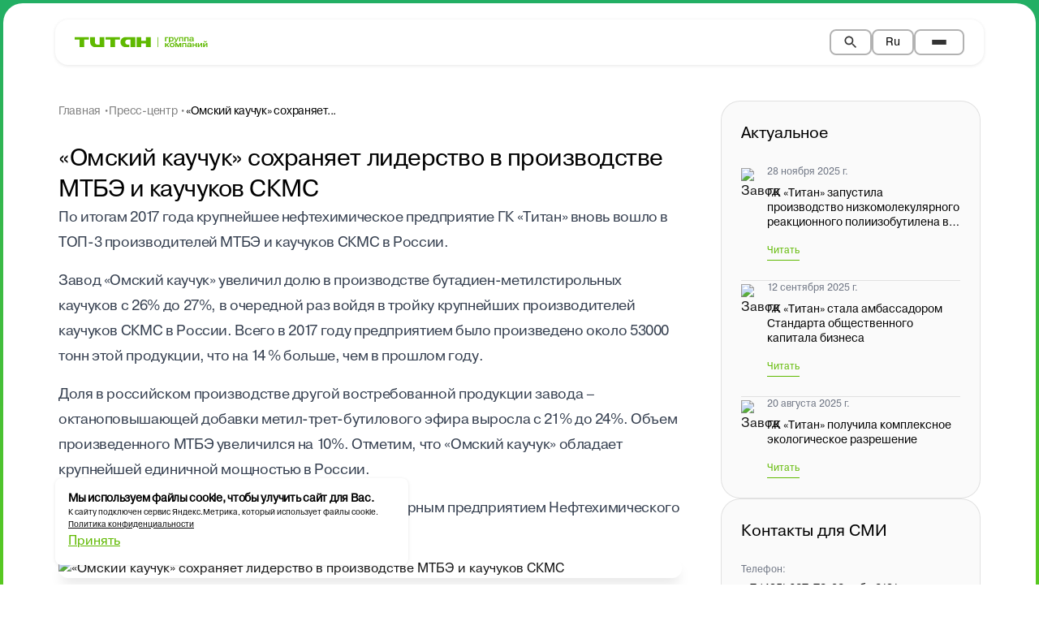

--- FILE ---
content_type: text/html; charset=utf-8
request_url: https://titan-group.ru/press/news/omskiy-kauchuk-cokhranyaet-liderstvo-v-proizvodstve-mtbe-i-kauchukov-skms
body_size: 16674
content:
<!DOCTYPE html><html lang="en"><head><meta charSet="utf-8" data-next-head=""/><meta name="viewport" content="width=device-width" data-next-head=""/><title data-next-head="">«Омский каучук» cохраняет лидерство в производстве МТБЭ и каучуков СКМС</title><meta name="description" content="«Омский каучук» cохраняет лидерство в производстве МТБЭ и каучуков СКМС" data-next-head=""/><meta property="og:title" content="«Омский каучук» cохраняет лидерство в производстве МТБЭ и каучуков СКМС" data-next-head=""/><meta property="og:description" content="«Омский каучук» cохраняет лидерство в производстве МТБЭ и каучуков СКМС" data-next-head=""/><meta property="og:image" content="https://api.titan-group.ru/upload/iblock/925/f18hjuctaxa5byz6ozoxe0anc8qzk3gn.jpg" data-next-head=""/><meta property="og:image:alt" content="«Омский каучук» cохраняет лидерство в производстве МТБЭ и каучуков СКМС" data-next-head=""/><meta property="og:url" content="https://titan-group.ru/press/news//press/news/omskiy-kauchuk-cokhranyaet-liderstvo-v-proizvodstve-mtbe-i-kauchukov-skms/" data-next-head=""/><meta property="og:type" content="article" data-next-head=""/><meta property="og:site_name" content="Titan Group" data-next-head=""/><link rel="icon" type="image/png" href="/favicon-96x96.png" sizes="96x96"/><link rel="icon" type="image/svg+xml" href="/favicon.svg"/><link rel="shortcut icon" href="/favicon.ico"/><link rel="apple-touch-icon" sizes="180x180" href="/apple-touch-icon.png"/><meta name="apple-mobile-web-app-title" content="Titan Group"/><link rel="manifest" href="/site.webmanifest"/><link data-next-font="" rel="preconnect" href="/" crossorigin="anonymous"/><link rel="preload" href="/_next/static/css/213a23dd5a57a073.css" as="style"/><link rel="preload" href="/_next/static/css/be0d99827b2bff26.css" as="style"/><link rel="preload" href="/_next/static/css/245edbfe3a92debd.css" as="style"/><script type="text/javascript">
                  (function(m,e,t,r,i,k,a){
                    m[i]=m[i]||function(){(m[i].a=m[i].a||[]).push(arguments)};
                    m[i].l=1*new Date();
                    for (var j = 0; j < document.scripts.length; j++) {if (document.scripts[j].src === r) { return; }}
                    k=e.createElement(t),a=e.getElementsByTagName(t)[0],k.async=1,k.src=r,a.parentNode.insertBefore(k,a)
                  })(window, document,'script','https://mc.yandex.ru/metrika/tag.js?id=104584507', 'ym');

                  ym(104584507, 'init', {ssr:true, webvisor:true, clickmap:true, ecommerce:"dataLayer", accurateTrackBounce:true, trackLinks:true});
                </script><noscript><div><img src="https://mc.yandex.ru/watch/104584507" style="position:absolute;left:-9999px" alt=""/></div></noscript><link rel="stylesheet" href="/_next/static/css/213a23dd5a57a073.css" data-n-g=""/><link rel="stylesheet" href="/_next/static/css/be0d99827b2bff26.css" data-n-p=""/><link rel="stylesheet" href="/_next/static/css/245edbfe3a92debd.css" data-n-p=""/><noscript data-n-css=""></noscript><script defer="" noModule="" src="/_next/static/chunks/polyfills-42372ed130431b0a.js"></script><script src="/_next/static/chunks/webpack-0ad2564d79907db8.js" defer=""></script><script src="/_next/static/chunks/framework-7ac395d5428c2f9b.js" defer=""></script><script src="/_next/static/chunks/main-f0390b8406a1c10d.js" defer=""></script><script src="/_next/static/chunks/pages/_app-5b129b90e31e6d6c.js" defer=""></script><script src="/_next/static/chunks/717-bd08f35cc7d3cbdc.js" defer=""></script><script src="/_next/static/chunks/655-ebbb5748e4aedefa.js" defer=""></script><script src="/_next/static/chunks/pages/press/news/%5Bslug%5D-9f6f31eca2145ab5.js" defer=""></script><script src="/_next/static/oToSxc33W2ZVshOBIn9sf/_buildManifest.js" defer=""></script><script src="/_next/static/oToSxc33W2ZVshOBIn9sf/_ssgManifest.js" defer=""></script></head><body class="antialiased"><div id="__next"><style>
    #nprogress {
      pointer-events: none;
    }
    #nprogress .bar {
      background: #fff;
      position: fixed;
      z-index: 9999;
      top: 0;
      left: 0;
      width: 100%;
      height: 5px;
    }
    #nprogress .peg {
      display: block;
      position: absolute;
      right: 0px;
      width: 100px;
      height: 100%;
      box-shadow: 0 0 10px #fff, 0 0 5px #fff;
      opacity: 1;
      -webkit-transform: rotate(3deg) translate(0px, -4px);
      -ms-transform: rotate(3deg) translate(0px, -4px);
      transform: rotate(3deg) translate(0px, -4px);
    }
    #nprogress .spinner {
      display: block;
      position: fixed;
      z-index: 1031;
      top: 15px;
      right: 15px;
    }
    #nprogress .spinner-icon {
      width: 18px;
      height: 18px;
      box-sizing: border-box;
      border: solid 2px transparent;
      border-top-color: #fff;
      border-left-color: #fff;
      border-radius: 50%;
      -webkit-animation: nprogresss-spinner 400ms linear infinite;
      animation: nprogress-spinner 400ms linear infinite;
    }
    .nprogress-custom-parent {
      overflow: hidden;
      position: relative;
    }
    .nprogress-custom-parent #nprogress .spinner,
    .nprogress-custom-parent #nprogress .bar {
      position: absolute;
    }
    @-webkit-keyframes nprogress-spinner {
      0% {
        -webkit-transform: rotate(0deg);
      }
      100% {
        -webkit-transform: rotate(360deg);
      }
    }
    @keyframes nprogress-spinner {
      0% {
        transform: rotate(0deg);
      }
      100% {
        transform: rotate(360deg);
      }
    }
  </style><div class="flex min-h-screen flex-col"><nav class="Navbar_navbar__ibxzc"><div class="Navbar_container__qBVTz Navbar_whiteBackground__sda15"><div class=""><img alt="Logo" loading="lazy" width="164" height="18" decoding="async" data-nimg="1" class="NavLogo_logo__52y4F" style="color:transparent" src="/assets/icons/LogoOnWhite.svg"/></div><div class="Navbar_desktopNav__FYzzv"><ul class="Navbar_navList__Yw66_"><li><div class="DropdownMenu_dropdown__YS8gI"><div class="Navbar_navLink__0RpBB text-t3 Navbar_blackText__wDaXV DropdownMenu_dropdownTrigger__YLiHG">О компании<svg width="7" height="5" viewBox="0 0 7 5" class="DropdownMenu_dropdownArrow__md4gP " fill="none" xmlns="http://www.w3.org/2000/svg"><path d="M3.5 5L6.09808 0.5H0.901924L3.5 5Z" fill="white" fill-opacity="0.8"></path></svg></div></div></li><li><div class="DropdownMenu_dropdown__YS8gI"><div class="Navbar_navLink__0RpBB text-t3 Navbar_blackText__wDaXV DropdownMenu_dropdownTrigger__YLiHG">Производственные активы<svg width="7" height="5" viewBox="0 0 7 5" class="DropdownMenu_dropdownArrow__md4gP " fill="none" xmlns="http://www.w3.org/2000/svg"><path d="M3.5 5L6.09808 0.5H0.901924L3.5 5Z" fill="white" fill-opacity="0.8"></path></svg></div></div></li><li><a class="Navbar_navLink__0RpBB text-t3 Navbar_blackText__wDaXV" href="/engineering-center">Инжиниринговый центр</a></li><li><div class="DropdownMenu_dropdown__YS8gI"><div class="Navbar_navLink__0RpBB text-t3 Navbar_blackText__wDaXV DropdownMenu_dropdownTrigger__YLiHG">Продукция<svg width="7" height="5" viewBox="0 0 7 5" class="DropdownMenu_dropdownArrow__md4gP " fill="none" xmlns="http://www.w3.org/2000/svg"><path d="M3.5 5L6.09808 0.5H0.901924L3.5 5Z" fill="white" fill-opacity="0.8"></path></svg></div></div></li><li><a class="Navbar_navLink__0RpBB text-t3 Navbar_blackText__wDaXV" href="/press/news">Пресс-центр</a></li><li><a class="Navbar_navLink__0RpBB text-t3 Navbar_blackText__wDaXV" href="/sustainable-development">Устойчивое развитие</a></li><li><a class="Navbar_navLink__0RpBB text-t3 Navbar_blackText__wDaXV" href="/career">Карьера</a></li><li><a class="Navbar_navLink__0RpBB text-t3 Navbar_blackText__wDaXV" href="/contacts">Контакты</a></li></ul></div><div class="NavRightSideControls_rightControls__fXh5L"><button class="NavRightSideControls_searchButton__VrIsl NavRightSideControls_blackBorder__JBJMi" aria-label="Search"><svg width="20" height="20" viewBox="0 0 24 24" fill="currentColor"><path d="M15.5 14h-.79l-.28-.27C15.41 12.59 16 11.11 16 9.5 16 5.91 13.09 3 9.5 3S3 5.91 3 9.5 5.91 16 9.5 16c1.61 0 3.09-.59 4.23-1.57l.27.28v.79l5 4.99L20.49 19l-4.99-5zm-6 0C7.01 14 5 11.99 5 9.5S7.01 5 9.5 5 14 7.01 14 9.5 11.99 14 9.5 14z"></path></svg></button><div class="DropdownMenu_dropdown__YS8gI"><button class="NavRightSideControls_langButton__YM_9S NavRightSideControls_blackBorder__JBJMi DropdownMenu_dropdownTrigger__YLiHG DropdownMenu_blackText__Y_61e" aria-haspopup="listbox" aria-expanded="false"><span class="text-t3">Ru</span><svg width="7" height="5" viewBox="0 0 7 5" class="DropdownMenu_dropdownArrow__md4gP" fill="none" xmlns="http://www.w3.org/2000/svg"><path d="M3.5 5L6.09808 0.5H0.901924L3.5 5Z" fill="white" fill-opacity="0.8"></path></svg></button></div><button class="NavRightSideControls_hamburger__82hSJ NavRightSideControls_blackBorder__JBJMi" aria-label="Toggle menu"><span></span><span></span><span></span></button></div></div><div class="DesktopMenu_desktopMenu__mwx7Y "><div class="DesktopMenu_desktopMenuContent__rEGnw grid-cols-[1.4fr_1fr] gap-6 2xl:grid"><div class="DesktopMenu_menuGrid__JbWEU"><div class="DesktopMenu_menuColumn__bGpnG"><h3 class="text-t1-medium mb-[14px] font-bold text-black">ГК «Титан»</h3><div class="DesktopMenu_columnContent__aIurs"><a class="DesktopMenu_columnItem__k_AGl text-t3" href="/about">О компании</a><a class="DesktopMenu_columnItem__k_AGl text-t3" href="/about/monitoring">Экология производства</a><a class="DesktopMenu_columnItem__k_AGl text-t3" href="/engineering-center">Инжиниринговый центр</a><a class="DesktopMenu_columnItem__k_AGl text-t3" href="/press/news">Пресс-центр</a><a class="DesktopMenu_columnItem__k_AGl text-t3" href="/sustainable-development">Устойчивое развитие</a><a class="DesktopMenu_columnItem__k_AGl text-t3" href="/career">Карьера</a><a class="DesktopMenu_columnItem__k_AGl text-t3" href="/contacts">Контакты</a></div></div><div class="DesktopMenu_menuColumn__bGpnG"><h3 class="text-t1-medium mb-[14px] font-bold text-black">Продукция</h3><div class="DesktopMenu_columnContent__aIurs"><a class="DesktopMenu_columnItem__k_AGl text-t3" href="/catalog/neftekhimiya">Нефтехимия</a><a class="DesktopMenu_columnItem__k_AGl text-t3" href="/catalog/smazochnye-materialy">Смазочные материалы </a><a class="DesktopMenu_columnItem__k_AGl text-t3" href="/catalog/avtomasla-i-avtokhimiya">Автомасла и автохимия</a><a class="DesktopMenu_columnItem__k_AGl text-t3" href="/catalog/stroitelstvo">Строительство</a><a class="DesktopMenu_columnItem__k_AGl text-t3" href="/catalog/upakovka">Упаковка</a><a class="DesktopMenu_columnItem__k_AGl text-t3" href="/catalog/meditsina-i-farmatsevtika">Медицина&nbsp;и фармацевтика</a><a class="DesktopMenu_columnItem__k_AGl text-t3" href="/catalog/mikroelektronika">Микроэлектроника</a><a class="DesktopMenu_columnItem__k_AGl text-t3" href="/catalog/selskoe-khozyaystvo">Сельское хозяйство</a></div></div><div class="DesktopMenu_menuColumn__bGpnG"><h3 class="text-t1-medium mb-[14px] font-bold text-black">Предприятия</h3><div class="DesktopMenu_columnContent__aIurs"><a class="DesktopMenu_columnItem__k_AGl text-t3" href="/factory/omsky-kauchuk">«Омский каучук»</a><a class="DesktopMenu_columnItem__k_AGl text-t3" href="/factory/titan-sm">«Титан-СМ»</a><a class="DesktopMenu_columnItem__k_AGl text-t3" href="/factory/titan-argo">«Титан-Агро»</a></div></div></div><div class="DesktopMenu_contactsSection__3RuCp"><div class="DesktopMenu_contactsGrid__NvKan"><div class="DesktopMenu_contactColumn__xyYYI"><div class="DesktopMenu_contactInfo__NMu_o"><h3 class="text-t1-medium font-bold text-black">г. Москва</h3><div class="text-t3 text-black"><a href="tel:+74956277282" class="transition-colors hover:text-black/80" target="_blank" rel="noopener noreferrer">+7 (495) 627-72-82</a></div><div class="text-t3 text-black"><a href="mailto:post@titan-group.ru" class="transition-colors hover:text-black/80" target="_blank" rel="noopener noreferrer">post@titan-group.ru</a></div><div class="text-t3 text-black"><span>121069, Россия, г. Москва,<br />ул. Малая Никитская, д. 29</span></div><div class="text-t3 text-black"><span>Режим работы:<br>пн–пт 09:00–18:00</span></div></div></div><div class="DesktopMenu_contactColumn__xyYYI"><div class="DesktopMenu_contactInfo__NMu_o"><h3 class="text-t1-medium font-bold text-black">г. Омск</h3><div class="text-t3 text-black"><span>+7 (3812) 29-95-55<br>
+7 (3812) 67-61-40 (канцелярия)</span></div><div class="text-t3 text-black"><a href="mailto:post@titan-group.ru" class="transition-colors hover:text-black/80" target="_blank" rel="noopener noreferrer">post@titan-group.ru</a></div><div class="text-t3 text-black"><span>644035, Россия, г. Омск, пр. Губкина, д. 22</span></div><div class="text-t3 text-black"><span>Режим работы:<br>пн–чт 08:30–17:30 <br>пт 08:30–16:30</span></div></div></div></div><div class="DesktopMenu_socialSection__0TIJk"><a href="https://vk.com/gc_titan" target="_blank" rel="noopener noreferrer" style="text-decoration:none"><img alt="ВKонтакте" loading="lazy" width="52" height="52" decoding="async" data-nimg="1" class="h-[52px] w-[52px] md:h-[40px] md:w-[40px]" style="color:transparent" src="https://api.titan-group.ru/upload/uf/86d/60lcugu7smjpdmz9w230gp4ie54j97hc.svg"/></a><a href="https://t.me/gc_titan" target="_blank" rel="noopener noreferrer" style="text-decoration:none"><img alt="Телеграм" loading="lazy" width="52" height="52" decoding="async" data-nimg="1" class="h-[52px] w-[52px] md:h-[40px] md:w-[40px]" style="color:transparent" src="https://api.titan-group.ru/upload/uf/a78/l09u8er77r8op9tqvwv0kg8brwq1l4a1.svg"/></a><a href="https://rutube.ru/channel/32374186/" target="_blank" rel="noopener noreferrer" style="text-decoration:none"><img alt="RuTube" loading="lazy" width="52" height="52" decoding="async" data-nimg="1" class="h-[52px] w-[52px] md:h-[40px] md:w-[40px]" style="color:transparent" src="https://api.titan-group.ru/upload/uf/ac9/hx0eo1hf896q1mmconk05wm2ow6qdqnt.svg"/></a></div></div></div></div></nav><div class="flex-1"><div class="w-full" style="background:linear-gradient(-180deg, #22af65 0%, #6ed306 100%);padding:4px"><section class="SectionCard_container__tT3Wh" style="background:#ffffff"><div class="__containerX SectionCard___containerX__cmvOH"><div class="NewsDetailPage_main__nahH8"><div class="NewsDetailPage_container__LHjVH"><div class="NewsDetailPage_gridLayout__tcySj"><main class="NewsDetailPage_mainContent__MYzcj"><div class="mb-4 xl:mb-6"><nav aria-label="Breadcrumb" class="Breadcrumbs_container__8sXOk"><ol class="Breadcrumbs_breadcrumbsList__c1QcL"><li class="Breadcrumbs_breadcrumbItem__umaBq"><a class="Breadcrumbs_breadcrumbLink__7MPGp Breadcrumbs_dark__71e8i text-t3" href="/">Главная •</a></li><li class="Breadcrumbs_breadcrumbItem__umaBq"><a class="Breadcrumbs_breadcrumbLink__7MPGp Breadcrumbs_dark__71e8i text-t3" href="/press/news">Пресс-центр •</a></li><li class="Breadcrumbs_breadcrumbItem__umaBq"><span class="Breadcrumbs_breadcrumbText__HHQ8A Breadcrumbs_dark__71e8i text-t3" aria-current="page">«Омский каучук» cохраняет...</span></li></ol></nav></div><div class="mb-[10px] flex items-center gap-2 text-black"><span class="text-t3"></span></div><div class="news-content-constructor flex flex-col gap-4"><div class="NewsMainBlock_container__iPTwQ"><div class="NewsMainBlock_content__qDUQS"><div class="NewsMainBlock_textSection__RhHLa"><h1 class="text-h3 text-black">«Омский каучук» cохраняет лидерство в производстве МТБЭ и каучуков СКМС</h1><div class="NewsMainBlock_description__nNV2N text-t1"><p>
	 По итогам 2017 года крупнейшее нефтехимическое предприятие ГК «Титан» вновь вошло в ТОП-3 производителей МТБЭ и каучуков СКМС в России.
</p>
<p>
	 Завод «Омский каучук» увеличил долю в производстве бутадиен-метилстирольных каучуков с 26% до 27%, в очередной раз войдя в тройку крупнейших производителей каучуков СКМС в России. Всего в 2017 году предприятием было произведено около 53000 тонн этой продукции, что на 14 % больше, чем в прошлом году.
</p>
<p>
	 Доля в российском производстве другой востребованной продукции завода – октаноповышающей добавки метил-трет-бутилового эфира выросла с 21% до 24%. Объем произведенного МТБЭ увеличился на 10%. Отметим, что «Омский каучук» обладает крупнейшей единичной мощностью в России.
</p>
<p>
	 Напомним, что завод «Омский каучук» является якорным предприятием Нефтехимического промышленного кластера Омской области.  
</p></div></div><div class="NewsMainBlock_imageSection__QON0E"><img alt="«Омский каучук» cохраняет лидерство в производстве МТБЭ и каучуков СКМС" loading="lazy" width="1020" height="681" decoding="async" data-nimg="1" class="NewsMainBlock_image__QE4qJ" style="color:transparent" src="https://api.titan-group.ru/upload/iblock/925/f18hjuctaxa5byz6ozoxe0anc8qzk3gn.jpg"/></div><div class="mt-2 flex justify-between gap-6 max-md:flex-col"><div class="flex items-center gap-1"><svg class="box-content inline-block select-none fill-current text-inherit" focusable="false" aria-hidden="true" viewBox="0 0 16 17" width="16" height="16"><use xlink:href="/assets/svg/sprite.75e6e84a.svg#calendar"></use></svg><p class="text-t3 color-black-50 !leading-1 m-0">13.02.2018</p></div><div class="NewsMainBlock_socialSection__efUIz"><div class="flex items-center gap-2" style="cursor:pointer"><svg class="box-content inline-block select-none fill-current text-inherit" focusable="false" aria-hidden="true" viewBox="0 0 16 17" width="16" height="16"><use xlink:href="/assets/svg/sprite.75e6e84a.svg#share"></use></svg><p class="roboto-flex text-b2-medium text-[#00000080]">Поделиться</p></div><div class="flex gap-4"><button type="button" aria-label="Share to ВKонтакте" class="cursor-pointer border-0 bg-transparent p-0"><img alt="ВKонтакте" loading="lazy" width="52" height="52" decoding="async" data-nimg="1" class="min-h-[52px] min-w-[52px] md:min-h-[40px] md:min-w-[40px]" style="color:transparent" src="https://api.titan-group.ru/upload/uf/86d/60lcugu7smjpdmz9w230gp4ie54j97hc.svg"/></button><button type="button" aria-label="Share to Телеграм" class="cursor-pointer border-0 bg-transparent p-0"><img alt="Телеграм" loading="lazy" width="52" height="52" decoding="async" data-nimg="1" class="min-h-[52px] min-w-[52px] md:min-h-[40px] md:min-w-[40px]" style="color:transparent" src="https://api.titan-group.ru/upload/uf/a78/l09u8er77r8op9tqvwv0kg8brwq1l4a1.svg"/></button><button type="button" aria-label="Share to RuTube" class="cursor-pointer border-0 bg-transparent p-0"><img alt="RuTube" loading="lazy" width="52" height="52" decoding="async" data-nimg="1" class="min-h-[52px] min-w-[52px] md:min-h-[40px] md:min-w-[40px]" style="color:transparent" src="https://api.titan-group.ru/upload/uf/ac9/hx0eo1hf896q1mmconk05wm2ow6qdqnt.svg"/></button></div></div></div></div></div></div><div><div class="mt-6 flex w-full items-center justify-center gap-[52px] md:mx-auto md:w-fit"><div class="flex flex-col items-center gap-4 md:flex-row"><button class="flex h-16 w-16 items-center justify-center rounded-full border p-[22px] transition-colors hover:bg-gray-50 disabled:cursor-not-allowed disabled:opacity-50"><svg class="box-content inline-block select-none fill-current text-inherit" focusable="false" aria-hidden="true" viewBox="0 0 22 22" width="16" height="16"><use xlink:href="/assets/svg/sprite.75e6e84a.svg#arrow-gray"></use></svg></button><p class="roboto-flex text-b1-medium text-[#00000080]">Предыдущая новость</p></div><div class="flex flex-col items-center gap-4 md:flex-row"><p class="roboto-flex text-b1-medium text-[#00000080] max-md:order-2">Следующая новость</p><button class="flex h-16 w-16 items-center justify-center rounded-full border p-[22px] transition-colors hover:bg-gray-50 disabled:cursor-not-allowed disabled:opacity-50 undefined"><svg class="box-content inline-block select-none fill-current text-inherit rotate-180" focusable="false" aria-hidden="true" viewBox="0 0 22 22" width="16" height="16"><use xlink:href="/assets/svg/sprite.75e6e84a.svg#arrow-gray"></use></svg></button></div></div></div></main><aside class="NewsSidebar_sidebar__GJaHv NewsDetailPage_sidebar___H3Hi"><div class="SidebarActualNews_container__rUqPA"><h2 class="SidebarActualNews_title__S2Ark">Актуальное</h2><div class="SidebarActualNews_newsList____BOp"><article class="SidebarActualNews_newsItem__9HJ2A"><div class="SidebarActualNews_newsContent__1lUJp"><div class="SidebarActualNews_iconWrapper__cxKDd"><div><img alt="Завод" loading="lazy" width="32" height="32" decoding="async" data-nimg="1" style="color:transparent" src="https://api.titan-group.ru/upload/iblock/03f/3dvhsqsea12m2deuml31skvpnpjgo17j.svg"/></div></div><div class="SidebarActualNews_textContent__2fd4p"><time dateTime="28.11.2025" class="SidebarActualNews_date__BDo8v">28 ноября 2025 г.</time><h3 class="SidebarActualNews_newsTitle__yvtT_">ГК «Титан» запустила производство низкомолекулярного реакционного полиизобутилена в г. Омске</h3><a href="/press/news/gk-titan-zapustila-proizvodstvo-nizkomolekulyarnogo-reaktsionnogo-poliizobutilena-v-g-omske/" class="SidebarActualNews_readMore___EWUj">Читать</a></div></div></article><article class="SidebarActualNews_newsItem__9HJ2A"><div class="SidebarActualNews_newsContent__1lUJp"><div class="SidebarActualNews_iconWrapper__cxKDd"><div><img alt="Завод" loading="lazy" width="32" height="32" decoding="async" data-nimg="1" style="color:transparent" src="https://api.titan-group.ru/upload/iblock/03f/3dvhsqsea12m2deuml31skvpnpjgo17j.svg"/></div></div><div class="SidebarActualNews_textContent__2fd4p"><time dateTime="12.09.2025" class="SidebarActualNews_date__BDo8v">12 сентября 2025 г.</time><h3 class="SidebarActualNews_newsTitle__yvtT_">ГК «Титан» стала амбассадором Стандарта общественного капитала бизнеса</h3><a href="/press/news/gk-titan-stala-ambassadorom-standarta-obshchestvennogo-kapitala-biznesa/" class="SidebarActualNews_readMore___EWUj">Читать</a></div></div></article><article class="SidebarActualNews_newsItem__9HJ2A"><div class="SidebarActualNews_newsContent__1lUJp"><div class="SidebarActualNews_iconWrapper__cxKDd"><div><img alt="Завод" loading="lazy" width="32" height="32" decoding="async" data-nimg="1" style="color:transparent" src="https://api.titan-group.ru/upload/iblock/f6c/kxz4ierpicj703hdr6j7b4pimq5708g5.svg"/></div></div><div class="SidebarActualNews_textContent__2fd4p"><time dateTime="20.08.2025" class="SidebarActualNews_date__BDo8v">20 августа 2025 г.</time><h3 class="SidebarActualNews_newsTitle__yvtT_">ГК «Титан» получила комплексное экологическое разрешение </h3><a href="/press/news/gk-titan-poluchila-kompleksnoe-ekologicheskoe-razreshenie-/" class="SidebarActualNews_readMore___EWUj">Читать</a></div></div></article></div></div><div class="MediaContacts_container__vbNwp"><h2 class="MediaContacts_title__rB43J">Контакты для СМИ</h2><div class="MediaContacts_contactsList___l8Cy"><div><span class="MediaContacts_contactLabel__3yfjz">Телефон:</span><p class="MediaContacts_contactValue__bZALy">+ 7 (495) 627-72-82 доб.: 2131
Руководитель пресс-службы  — 
Хорошавина Юлия Владиславовна</p></div><div><span class="MediaContacts_contactLabel__3yfjz">E-mail:</span><p class="MediaContacts_contactValue__bZALy">press@titan-group.ru</p></div></div></div></aside></div></div></div></div></section></div><div class="w-full" style="background:linear-gradient(180deg, #6ed306 0%, #22af65 100%);padding:4px"><section class="SectionCard_container__tT3Wh" style="background:#ffffff"><div class="__containerX SectionCard___containerX__cmvOH"><section class="RelatedNewsSlider_relatedNewsSection__3MYpm"><div><div class="RelatedNewsSlider_header__Sq_lU"><h2 class="RelatedNewsSlider_title__ClFx8 text-h2">Читать ещё</h2><div class="RelatedNewsSlider_headerNavigation__aC9_v"><div class="flex items-center gap-4"><svg class="box-content inline-block select-none fill-current text-inherit transition-opacity cursor-pointer hover:opacity-70" focusable="false" aria-hidden="true" viewBox="0 0 64 64" width="54" height="54"><use xlink:href="/assets/svg/sprite.75e6e84a.svg#slide-left"></use></svg><svg class="box-content inline-block select-none fill-current text-inherit rotate-180 transition-opacity cursor-pointer hover:opacity-70" focusable="false" aria-hidden="true" viewBox="0 0 64 64" width="54" height="54"><use xlink:href="/assets/svg/sprite.75e6e84a.svg#slide-left"></use></svg></div></div></div><div class="RelatedNewsSlider_sliderWrapper__3Phqe"><div class="RelatedNewsSlider_desktopSlider__sxmXz"><div><div class="swiper mySwiper relative RelatedNewsSlider_swiper__53KTd"><div class="swiper-wrapper"><div class="swiper-slide RelatedNewsSlider_slide__FBFXK"><article class="DesktopMediaCard_mediaItem__byXFC" style="cursor:pointer"><div class="DesktopMediaCard_mediaItemImageWrapper__dafk7"><img alt="ГК «Титан» представила проекты в сфере мало-и среднетоннажной химии и микрофлюидных технологий на форуме AMTEXPO" loading="lazy" width="286" height="191" decoding="async" data-nimg="1" class="DesktopMediaCard_mediaItemImage__q8cTe" style="color:transparent" src="https://api.titan-group.ru/upload/iblock/004/7wzwfoqj9rwtkeedgkadzfl195bif1u6.jpg"/></div><div class="DesktopMediaCard_mediaFactoryIcon___Yu2a"><img alt="Titan Icon" loading="lazy" width="40" height="40" decoding="async" data-nimg="1" style="color:transparent" src="https://api.titan-group.ru/upload/dev/white_default_factory_icon.svg"/></div><div class="DesktopMediaCard_mediaItemText__ZHb00"><p class="text-t3 color-black-50">27.01.2026</p><h4 class="text-t2 color-black">ГК «Титан» представила проекты в сфере мало-и среднетоннажной химии и микрофлюидных технологий на форуме AMTEXPO</h4></div></article></div><div class="swiper-slide RelatedNewsSlider_slide__FBFXK"><article class="DesktopMediaCard_mediaItem__byXFC" style="cursor:pointer"><div class="DesktopMediaCard_mediaItemImageWrapper__dafk7"><img alt="ГК «Титан» модернизирует оборудование для тестирования катализаторов научно-исследовательской лаборатории" loading="lazy" width="286" height="191" decoding="async" data-nimg="1" class="DesktopMediaCard_mediaItemImage__q8cTe" style="color:transparent" src="https://api.titan-group.ru/upload/iblock/e1e/wh2b4ivnr24id0o4c9obiq423zpivk2x.jpg"/></div><div class="DesktopMediaCard_mediaFactoryIcon___Yu2a"><img alt="Titan Icon" loading="lazy" width="40" height="40" decoding="async" data-nimg="1" style="color:transparent" src="https://api.titan-group.ru/upload/iblock/1e1/pkc4qkpaiq659eih8keo7asprnbr928v.svg"/></div><div class="DesktopMediaCard_mediaItemText__ZHb00"><p class="text-t3 color-black-50">26.01.2026</p><h4 class="text-t2 color-black">ГК «Титан» модернизирует оборудование для тестирования катализаторов научно-исследовательской лаборатории</h4></div></article></div><div class="swiper-slide RelatedNewsSlider_slide__FBFXK"><article class="DesktopMediaCard_mediaItem__byXFC" style="cursor:pointer"><div class="DesktopMediaCard_mediaItemImageWrapper__dafk7"><img alt="ГК «Титан» наградила лучших журналистов Омской области " loading="lazy" width="286" height="191" decoding="async" data-nimg="1" class="DesktopMediaCard_mediaItemImage__q8cTe" style="color:transparent" src="https://api.titan-group.ru/upload/iblock/3fe/1lzycw7lyvlf87g9nwmx13mhe0vuag3g.JPG"/></div><div class="DesktopMediaCard_mediaFactoryIcon___Yu2a"><img alt="Titan Icon" loading="lazy" width="40" height="40" decoding="async" data-nimg="1" style="color:transparent" src="https://api.titan-group.ru/upload/iblock/1e1/pkc4qkpaiq659eih8keo7asprnbr928v.svg"/></div><div class="DesktopMediaCard_mediaItemText__ZHb00"><p class="text-t3 color-black-50">19.01.2026</p><h4 class="text-t2 color-black">ГК «Титан» наградила лучших журналистов Омской области </h4></div></article></div><div class="swiper-slide RelatedNewsSlider_slide__FBFXK"><article class="DesktopMediaCard_mediaItem__byXFC" style="cursor:pointer"><div class="DesktopMediaCard_mediaItemImageWrapper__dafk7"><img alt="ГК «Титан» приступила к пусконаладочным работам по выпуску изофорона" loading="lazy" width="286" height="191" decoding="async" data-nimg="1" class="DesktopMediaCard_mediaItemImage__q8cTe" style="color:transparent" src="https://api.titan-group.ru/upload/iblock/7b6/9mvg484y1z23zhel12xzrv06332pai89.jpg"/></div><div class="DesktopMediaCard_mediaFactoryIcon___Yu2a"><img alt="Titan Icon" loading="lazy" width="40" height="40" decoding="async" data-nimg="1" style="color:transparent" src="https://api.titan-group.ru/upload/iblock/1e1/pkc4qkpaiq659eih8keo7asprnbr928v.svg"/></div><div class="DesktopMediaCard_mediaItemText__ZHb00"><p class="text-t3 color-black-50">15.01.2026</p><h4 class="text-t2 color-black">ГК «Титан» приступила к пусконаладочным работам по выпуску изофорона</h4></div></article></div><div class="swiper-slide RelatedNewsSlider_slide__FBFXK"><article class="DesktopMediaCard_mediaItem__byXFC" style="cursor:pointer"><div class="DesktopMediaCard_mediaItemImageWrapper__dafk7"><img alt="При поддержке ГК «Титан» в ОмГУ им. Ф. М. Достоевского создадут современную учебную лабораторию по технологии полимеров" loading="lazy" width="286" height="191" decoding="async" data-nimg="1" class="DesktopMediaCard_mediaItemImage__q8cTe" style="color:transparent" src="https://api.titan-group.ru/upload/iblock/a2b/rkk2sw93wr5uh4xwes0qheijxl6q6gok.jpg"/></div><div class="DesktopMediaCard_mediaFactoryIcon___Yu2a"><img alt="Titan Icon" loading="lazy" width="40" height="40" decoding="async" data-nimg="1" style="color:transparent" src="https://api.titan-group.ru/upload/iblock/1e1/pkc4qkpaiq659eih8keo7asprnbr928v.svg"/></div><div class="DesktopMediaCard_mediaItemText__ZHb00"><p class="text-t3 color-black-50">13.01.2026</p><h4 class="text-t2 color-black">При поддержке ГК «Титан» в ОмГУ им. Ф. М. Достоевского создадут современную учебную лабораторию по технологии полимеров</h4></div></article></div><div class="swiper-slide RelatedNewsSlider_slide__FBFXK"><article class="DesktopMediaCard_mediaItem__byXFC" style="cursor:pointer"><div class="DesktopMediaCard_mediaItemImageWrapper__dafk7"><img alt="Сотрудники ГК «Титан» провели ежегодную благотворительную акцию «Новогоднее чудо»" loading="lazy" width="286" height="191" decoding="async" data-nimg="1" class="DesktopMediaCard_mediaItemImage__q8cTe" style="color:transparent" src="https://api.titan-group.ru/upload/iblock/a43/oyyvkrhue5a5lfmwifck7s0sotluks0u.jpg"/></div><div class="DesktopMediaCard_mediaFactoryIcon___Yu2a"><img alt="Titan Icon" loading="lazy" width="40" height="40" decoding="async" data-nimg="1" style="color:transparent" src="https://api.titan-group.ru/upload/iblock/1e1/pkc4qkpaiq659eih8keo7asprnbr928v.svg"/></div><div class="DesktopMediaCard_mediaItemText__ZHb00"><p class="text-t3 color-black-50">30.12.2025</p><h4 class="text-t2 color-black">Сотрудники ГК «Титан» провели ежегодную благотворительную акцию «Новогоднее чудо»</h4></div></article></div></div></div></div></div><div class="RelatedNewsSlider_mobileSlider__evPQ0"><div class="space-y-8"><div><div class="swiper mySwiper"><div class="swiper-wrapper"><div class="swiper-slide"><article class="MobileMediaCard_container__eygIi"><div class="MobileMediaCard_imageWrapper__6uucH"><img alt="ГК «Титан» представила проекты в сфере мало-и среднетоннажной химии и микрофлюидных технологий на форуме AMTEXPO" loading="lazy" width="286" height="191" decoding="async" data-nimg="1" class="MobileMediaCard_image__TvOEX" style="color:transparent" src="https://api.titan-group.ru/upload/iblock/004/7wzwfoqj9rwtkeedgkadzfl195bif1u6.jpg"/></div><div class="MobileMediaCard_mediaFactoryIcon__uD7Wj"><img alt="Titan Icon" loading="lazy" width="32" height="32" decoding="async" data-nimg="1" style="color:transparent" src="https://api.titan-group.ru/upload/dev/white_default_factory_icon.svg"/></div><div class="MobileMediaCard_content__3LgcQ"><p class="MobileMediaCard_date__ynYVO">27.01.2026</p><h4 class="MobileMediaCard_title__aiCIS">ГК «Титан» представила проекты в сфере мало-и среднетоннажной химии и микрофлюидных технологий на форуме AMTEXPO</h4></div></article></div><div class="swiper-slide"><article class="MobileMediaCard_container__eygIi"><div class="MobileMediaCard_imageWrapper__6uucH"><img alt="ГК «Титан» модернизирует оборудование для тестирования катализаторов научно-исследовательской лаборатории" loading="lazy" width="286" height="191" decoding="async" data-nimg="1" class="MobileMediaCard_image__TvOEX" style="color:transparent" src="https://api.titan-group.ru/upload/iblock/e1e/wh2b4ivnr24id0o4c9obiq423zpivk2x.jpg"/></div><div class="MobileMediaCard_mediaFactoryIcon__uD7Wj"><img alt="Titan Icon" loading="lazy" width="32" height="32" decoding="async" data-nimg="1" style="color:transparent" src="https://api.titan-group.ru/upload/iblock/1e1/pkc4qkpaiq659eih8keo7asprnbr928v.svg"/></div><div class="MobileMediaCard_content__3LgcQ"><p class="MobileMediaCard_date__ynYVO">26.01.2026</p><h4 class="MobileMediaCard_title__aiCIS">ГК «Титан» модернизирует оборудование для тестирования катализаторов научно-исследовательской лаборатории</h4></div></article></div><div class="swiper-slide"><article class="MobileMediaCard_container__eygIi"><div class="MobileMediaCard_imageWrapper__6uucH"><img alt="ГК «Титан» наградила лучших журналистов Омской области " loading="lazy" width="286" height="191" decoding="async" data-nimg="1" class="MobileMediaCard_image__TvOEX" style="color:transparent" src="https://api.titan-group.ru/upload/iblock/3fe/1lzycw7lyvlf87g9nwmx13mhe0vuag3g.JPG"/></div><div class="MobileMediaCard_mediaFactoryIcon__uD7Wj"><img alt="Titan Icon" loading="lazy" width="32" height="32" decoding="async" data-nimg="1" style="color:transparent" src="https://api.titan-group.ru/upload/iblock/1e1/pkc4qkpaiq659eih8keo7asprnbr928v.svg"/></div><div class="MobileMediaCard_content__3LgcQ"><p class="MobileMediaCard_date__ynYVO">19.01.2026</p><h4 class="MobileMediaCard_title__aiCIS">ГК «Титан» наградила лучших журналистов Омской области </h4></div></article></div><div class="swiper-slide"><article class="MobileMediaCard_container__eygIi"><div class="MobileMediaCard_imageWrapper__6uucH"><img alt="ГК «Титан» приступила к пусконаладочным работам по выпуску изофорона" loading="lazy" width="286" height="191" decoding="async" data-nimg="1" class="MobileMediaCard_image__TvOEX" style="color:transparent" src="https://api.titan-group.ru/upload/iblock/7b6/9mvg484y1z23zhel12xzrv06332pai89.jpg"/></div><div class="MobileMediaCard_mediaFactoryIcon__uD7Wj"><img alt="Titan Icon" loading="lazy" width="32" height="32" decoding="async" data-nimg="1" style="color:transparent" src="https://api.titan-group.ru/upload/iblock/1e1/pkc4qkpaiq659eih8keo7asprnbr928v.svg"/></div><div class="MobileMediaCard_content__3LgcQ"><p class="MobileMediaCard_date__ynYVO">15.01.2026</p><h4 class="MobileMediaCard_title__aiCIS">ГК «Титан» приступила к пусконаладочным работам по выпуску изофорона</h4></div></article></div><div class="swiper-slide"><article class="MobileMediaCard_container__eygIi"><div class="MobileMediaCard_imageWrapper__6uucH"><img alt="При поддержке ГК «Титан» в ОмГУ им. Ф. М. Достоевского создадут современную учебную лабораторию по технологии полимеров" loading="lazy" width="286" height="191" decoding="async" data-nimg="1" class="MobileMediaCard_image__TvOEX" style="color:transparent" src="https://api.titan-group.ru/upload/iblock/a2b/rkk2sw93wr5uh4xwes0qheijxl6q6gok.jpg"/></div><div class="MobileMediaCard_mediaFactoryIcon__uD7Wj"><img alt="Titan Icon" loading="lazy" width="32" height="32" decoding="async" data-nimg="1" style="color:transparent" src="https://api.titan-group.ru/upload/iblock/1e1/pkc4qkpaiq659eih8keo7asprnbr928v.svg"/></div><div class="MobileMediaCard_content__3LgcQ"><p class="MobileMediaCard_date__ynYVO">13.01.2026</p><h4 class="MobileMediaCard_title__aiCIS">При поддержке ГК «Титан» в ОмГУ им. Ф. М. Достоевского создадут современную учебную лабораторию по технологии полимеров</h4></div></article></div><div class="swiper-slide"><article class="MobileMediaCard_container__eygIi"><div class="MobileMediaCard_imageWrapper__6uucH"><img alt="Сотрудники ГК «Титан» провели ежегодную благотворительную акцию «Новогоднее чудо»" loading="lazy" width="286" height="191" decoding="async" data-nimg="1" class="MobileMediaCard_image__TvOEX" style="color:transparent" src="https://api.titan-group.ru/upload/iblock/a43/oyyvkrhue5a5lfmwifck7s0sotluks0u.jpg"/></div><div class="MobileMediaCard_mediaFactoryIcon__uD7Wj"><img alt="Titan Icon" loading="lazy" width="32" height="32" decoding="async" data-nimg="1" style="color:transparent" src="https://api.titan-group.ru/upload/iblock/1e1/pkc4qkpaiq659eih8keo7asprnbr928v.svg"/></div><div class="MobileMediaCard_content__3LgcQ"><p class="MobileMediaCard_date__ynYVO">30.12.2025</p><h4 class="MobileMediaCard_title__aiCIS">Сотрудники ГК «Титан» провели ежегодную благотворительную акцию «Новогоднее чудо»</h4></div></article></div></div><div class="swiper-pagination"></div></div><div class="Mobile_controlsContainer__PE3Jr"><div class="Mobile_progressContainer__suApz"><div class="Mobile_progressNumbers__K44h6"><span class="Mobile_currentSlide__HCZ0m">01</span><span class="Mobile_totalSlides__UTEHP">06</span></div><div class="Mobile_progressBarContainer__aj5Hz"><div class="Mobile_progressBar__4pSEi" style="width:0%"></div></div></div><div class="Mobile_navigationContainer__vSiar"><svg class="box-content inline-block select-none fill-current text-inherit Mobile_navButton__6VeiO" focusable="false" aria-hidden="true" viewBox="0 0 64 64" width="52" height="52"><use xlink:href="/assets/svg/sprite.75e6e84a.svg#slide-left"></use></svg><svg class="box-content inline-block select-none fill-current text-inherit Mobile_navButtonNext__ySbPY" focusable="false" aria-hidden="true" viewBox="0 0 64 64" width="52" height="52"><use xlink:href="/assets/svg/sprite.75e6e84a.svg#slide-left"></use></svg></div></div></div></div></div></div></div></section></div></section></div></div><div class="w-full" style="background:linear-gradient(180deg, #2f801d 0%, #063a12 100%);padding:4px"><section class="SectionCard_container__tT3Wh" style="background:linear-gradient(90deg, rgba(255, 255, 255, 0.32) 0%, rgba(255, 255, 255, 0.064) 51.14%)"><div class="__containerX SectionCard___containerX__cmvOH"><div class="Footer_container__KLKou"><div class="block md:hidden"><div class="Footer_footerMobile__H1exa"><div class="Footer_logoContainer__nRV_a"><img alt="logo" loading="lazy" width="242" height="19" decoding="async" data-nimg="1" style="color:transparent" src="/assets/icons/Logo.svg"/></div><div class="Footer_mobileSection__WFFj2"><div class="Footer_sectionHeader__XT5hw"><h3 class="Footer_sectionTitle__sijiv text-title-medium">ГК «Титан»</h3><span class="Footer_toggleIcon__9s3D7 "><img alt="arrow-down" loading="lazy" width="18" height="18" decoding="async" data-nimg="1" style="color:transparent" src="/assets/icons/ExpandIcon.svg"/></span></div><div class="Footer_sectionContent__IAX99 Footer_collapsed__Vcb9m"><div class="Footer_contentList__Tn7fP"><div class="Footer_contentItem__5iQdw" style="cursor:pointer">О компании</div><div class="Footer_contentItem__5iQdw" style="cursor:pointer">Экология производства</div><div class="Footer_contentItem__5iQdw" style="cursor:pointer">Инжиниринговый центр</div><div class="Footer_contentItem__5iQdw" style="cursor:pointer">Пресс-центр</div><div class="Footer_contentItem__5iQdw" style="cursor:pointer">Устойчивое развитие</div><div class="Footer_contentItem__5iQdw" style="cursor:pointer">Карьера</div><div class="Footer_contentItem__5iQdw" style="cursor:pointer">Контакты</div></div></div></div><div class="Footer_mobileSection__WFFj2"><div class="Footer_sectionHeader__XT5hw"><h3 class="Footer_sectionTitle__sijiv text-title-medium">Продукция</h3><span class="Footer_toggleIcon__9s3D7 "><img alt="arrow-down" loading="lazy" width="18" height="18" decoding="async" data-nimg="1" style="color:transparent" src="/assets/icons/ExpandIcon.svg"/></span></div><div class="Footer_sectionContent__IAX99 Footer_collapsed__Vcb9m"><div class="Footer_contentList__Tn7fP"><div class="Footer_contentItem__5iQdw" style="cursor:pointer">Нефтехимия</div><div class="Footer_contentItem__5iQdw" style="cursor:pointer">Смазочные материалы </div><div class="Footer_contentItem__5iQdw" style="cursor:pointer">Автомасла и автохимия</div><div class="Footer_contentItem__5iQdw" style="cursor:pointer">Строительство</div><div class="Footer_contentItem__5iQdw" style="cursor:pointer">Упаковка</div><div class="Footer_contentItem__5iQdw" style="cursor:pointer">Медицина и фармацевтика</div><div class="Footer_contentItem__5iQdw" style="cursor:pointer">Микроэлектроника</div><div class="Footer_contentItem__5iQdw" style="cursor:pointer">Сельское хозяйство</div></div></div></div><div class="Footer_mobileSection__WFFj2"><div class="Footer_sectionHeader__XT5hw"><h3 class="Footer_sectionTitle__sijiv text-title-medium">Предприятия</h3><span class="Footer_toggleIcon__9s3D7 "><img alt="arrow-down" loading="lazy" width="18" height="18" decoding="async" data-nimg="1" style="color:transparent" src="/assets/icons/ExpandIcon.svg"/></span></div><div class="Footer_sectionContent__IAX99 Footer_collapsed__Vcb9m"><div class="Footer_contentList__Tn7fP"><div class="Footer_contentItem__5iQdw" style="cursor:pointer">«Омский каучук»</div><div class="Footer_contentItem__5iQdw" style="cursor:pointer">«Титан-СМ»</div><div class="Footer_contentItem__5iQdw" style="cursor:pointer">«Титан-Агро»</div></div></div></div><div class="Footer_contacts__s5Bhr"><div><div class="Footer_sectionHeader__XT5hw"><h3 class="Footer_sectionTitle__sijiv">г. Москва</h3></div><div class="Footer_contactInfo__OXZtj flex flex-col gap-3 pr-2"><div class="Footer_contactItem__EupZh low-text-footer"><a href="tel:+74956277282" class="transition-colors hover:text-white/80" target="_blank" rel="noopener noreferrer">+7 (495) 627-72-82</a></div><div class="Footer_contactItem__EupZh low-text-footer"><a href="mailto:post@titan-group.ru" class="transition-colors hover:text-white/80" target="_blank" rel="noopener noreferrer">post@titan-group.ru</a></div><div class="Footer_contactItem__EupZh low-text-footer"><span>121069, Россия, г. Москва,<br />ул. Малая Никитская, д. 29</span></div><div class="Footer_contactItem__EupZh low-text-footer"><span>Режим работы:<br>пн–пт 09:00–18:00</span></div></div></div><div><div class="Footer_sectionHeader__XT5hw"><h3 class="Footer_sectionTitle__sijiv">г. Омск</h3></div><div class="Footer_contactInfo__OXZtj flex flex-col gap-3 pr-2"><div class="Footer_contactItem__EupZh low-text-footer"><span>+7 (3812) 29-95-55<br>
+7 (3812) 67-61-40 (канцелярия)</span></div><div class="Footer_contactItem__EupZh low-text-footer"><a href="mailto:post@titan-group.ru" class="transition-colors hover:text-white/80" target="_blank" rel="noopener noreferrer">post@titan-group.ru</a></div><div class="Footer_contactItem__EupZh low-text-footer"><span>644035, Россия, г. Омск, пр. Губкина, д. 22</span></div><div class="Footer_contactItem__EupZh low-text-footer"><span>Режим работы:<br>пн–чт 08:30–17:30 <br>пт 08:30–16:30</span></div></div></div></div></div><div class="Footer_footerBottom__inhZa"><div class="styles_socialsList__smnmr"><a href="https://vk.com/gc_titan" target="_blank" rel="noopener noreferrer" style="text-decoration:none" class="group"><img alt="ВKонтакте" loading="lazy" width="40" height="40" decoding="async" data-nimg="1" class="group-hover:hidden group-focus:hidden" style="color:transparent" src="https://api.titan-group.ru/upload/uf/aa8/j1clgi3f52mu32ps1600zte0hzkee54o.png"/><img alt="ВKонтакте" loading="lazy" width="40" height="40" decoding="async" data-nimg="1" class="hidden group-hover:block group-focus:block" style="color:transparent" src="https://api.titan-group.ru/upload/uf/86d/60lcugu7smjpdmz9w230gp4ie54j97hc.svg"/></a><a href="https://t.me/gc_titan" target="_blank" rel="noopener noreferrer" style="text-decoration:none" class="group"><img alt="Телеграм" loading="lazy" width="40" height="40" decoding="async" data-nimg="1" class="group-hover:hidden group-focus:hidden" style="color:transparent" src="https://api.titan-group.ru/upload/uf/987/27ixg3o1yjttygvug70f5n2p8jgyslip.png"/><img alt="Телеграм" loading="lazy" width="40" height="40" decoding="async" data-nimg="1" class="hidden group-hover:block group-focus:block" style="color:transparent" src="https://api.titan-group.ru/upload/uf/a78/l09u8er77r8op9tqvwv0kg8brwq1l4a1.svg"/></a><a href="https://rutube.ru/channel/32374186/" target="_blank" rel="noopener noreferrer" style="text-decoration:none" class="group"><img alt="RuTube" loading="lazy" width="40" height="40" decoding="async" data-nimg="1" class="group-hover:hidden group-focus:hidden" style="color:transparent" src="https://api.titan-group.ru/upload/uf/fce/6fxvrxcmdtv14bwsi8yz7nqmkdzzjjsr.png"/><img alt="RuTube" loading="lazy" width="40" height="40" decoding="async" data-nimg="1" class="hidden group-hover:block group-focus:block" style="color:transparent" src="https://api.titan-group.ru/upload/uf/ac9/hx0eo1hf896q1mmconk05wm2ow6qdqnt.svg"/></a></div><div class="Footer_copyright__QPz3i"><div style="cursor:default">© 2026 Группа компаний «Титан»</div><div style="cursor:pointer">Политика персональных данных</div></div></div></div><div class="hidden md:block"><div class="Footer_footerDesktop__CUVTi"><img alt="Logo" loading="lazy" width="242" height="20" decoding="async" data-nimg="1" class="Footer_logo__iw5IJ cursor-pointer" style="color:transparent" src="/assets/icons/Logo.svg"/><div class="Footer_footerColumn__qBSAc"><h3 class="Footer_columnTitle__bx64j text-title-medium">ГК «Титан»</h3><div class="Footer_columnList__d4DVC"><div class="Footer_columnItem__m_jgz text-b2-medium group flex items-center hover:!text-white" style="cursor:pointer"><svg class="hidden group-hover:block" width="18" height="18" viewBox="0 0 18 18" fill="none" xmlns="http://www.w3.org/2000/svg"><path d="M6.75 13.5L11.25 9L6.75 4.5" stroke="white" stroke-width="2" stroke-linecap="round" stroke-linejoin="round"></path></svg>О компании</div><div class="Footer_columnItem__m_jgz text-b2-medium group flex items-center hover:!text-white" style="cursor:pointer"><svg class="hidden group-hover:block" width="18" height="18" viewBox="0 0 18 18" fill="none" xmlns="http://www.w3.org/2000/svg"><path d="M6.75 13.5L11.25 9L6.75 4.5" stroke="white" stroke-width="2" stroke-linecap="round" stroke-linejoin="round"></path></svg>Экология производства</div><div class="Footer_columnItem__m_jgz text-b2-medium group flex items-center hover:!text-white" style="cursor:pointer"><svg class="hidden group-hover:block" width="18" height="18" viewBox="0 0 18 18" fill="none" xmlns="http://www.w3.org/2000/svg"><path d="M6.75 13.5L11.25 9L6.75 4.5" stroke="white" stroke-width="2" stroke-linecap="round" stroke-linejoin="round"></path></svg>Инжиниринговый центр</div><div class="Footer_columnItem__m_jgz text-b2-medium group flex items-center hover:!text-white" style="cursor:pointer"><svg class="hidden group-hover:block" width="18" height="18" viewBox="0 0 18 18" fill="none" xmlns="http://www.w3.org/2000/svg"><path d="M6.75 13.5L11.25 9L6.75 4.5" stroke="white" stroke-width="2" stroke-linecap="round" stroke-linejoin="round"></path></svg>Пресс-центр</div><div class="Footer_columnItem__m_jgz text-b2-medium group flex items-center hover:!text-white" style="cursor:pointer"><svg class="hidden group-hover:block" width="18" height="18" viewBox="0 0 18 18" fill="none" xmlns="http://www.w3.org/2000/svg"><path d="M6.75 13.5L11.25 9L6.75 4.5" stroke="white" stroke-width="2" stroke-linecap="round" stroke-linejoin="round"></path></svg>Устойчивое развитие</div><div class="Footer_columnItem__m_jgz text-b2-medium group flex items-center hover:!text-white" style="cursor:pointer"><svg class="hidden group-hover:block" width="18" height="18" viewBox="0 0 18 18" fill="none" xmlns="http://www.w3.org/2000/svg"><path d="M6.75 13.5L11.25 9L6.75 4.5" stroke="white" stroke-width="2" stroke-linecap="round" stroke-linejoin="round"></path></svg>Карьера</div><div class="Footer_columnItem__m_jgz text-b2-medium group flex items-center hover:!text-white" style="cursor:pointer"><svg class="hidden group-hover:block" width="18" height="18" viewBox="0 0 18 18" fill="none" xmlns="http://www.w3.org/2000/svg"><path d="M6.75 13.5L11.25 9L6.75 4.5" stroke="white" stroke-width="2" stroke-linecap="round" stroke-linejoin="round"></path></svg>Контакты</div></div></div><div class="Footer_footerColumn__qBSAc"><h3 class="Footer_columnTitle__bx64j text-title-medium">Продукция</h3><div class="Footer_columnList__d4DVC"><div class="Footer_columnItem__m_jgz text-b2-medium group flex items-center hover:!text-white" style="cursor:pointer"><svg class="hidden group-hover:block" width="18" height="18" viewBox="0 0 18 18" fill="none" xmlns="http://www.w3.org/2000/svg"><path d="M6.75 13.5L11.25 9L6.75 4.5" stroke="white" stroke-width="2" stroke-linecap="round" stroke-linejoin="round"></path></svg>Нефтехимия</div><div class="Footer_columnItem__m_jgz text-b2-medium group flex items-center hover:!text-white" style="cursor:pointer"><svg class="hidden group-hover:block" width="18" height="18" viewBox="0 0 18 18" fill="none" xmlns="http://www.w3.org/2000/svg"><path d="M6.75 13.5L11.25 9L6.75 4.5" stroke="white" stroke-width="2" stroke-linecap="round" stroke-linejoin="round"></path></svg>Смазочные материалы </div><div class="Footer_columnItem__m_jgz text-b2-medium group flex items-center hover:!text-white" style="cursor:pointer"><svg class="hidden group-hover:block" width="18" height="18" viewBox="0 0 18 18" fill="none" xmlns="http://www.w3.org/2000/svg"><path d="M6.75 13.5L11.25 9L6.75 4.5" stroke="white" stroke-width="2" stroke-linecap="round" stroke-linejoin="round"></path></svg>Автомасла и автохимия</div><div class="Footer_columnItem__m_jgz text-b2-medium group flex items-center hover:!text-white" style="cursor:pointer"><svg class="hidden group-hover:block" width="18" height="18" viewBox="0 0 18 18" fill="none" xmlns="http://www.w3.org/2000/svg"><path d="M6.75 13.5L11.25 9L6.75 4.5" stroke="white" stroke-width="2" stroke-linecap="round" stroke-linejoin="round"></path></svg>Строительство</div><div class="Footer_columnItem__m_jgz text-b2-medium group flex items-center hover:!text-white" style="cursor:pointer"><svg class="hidden group-hover:block" width="18" height="18" viewBox="0 0 18 18" fill="none" xmlns="http://www.w3.org/2000/svg"><path d="M6.75 13.5L11.25 9L6.75 4.5" stroke="white" stroke-width="2" stroke-linecap="round" stroke-linejoin="round"></path></svg>Упаковка</div><div class="Footer_columnItem__m_jgz text-b2-medium group flex items-center hover:!text-white" style="cursor:pointer"><svg class="hidden group-hover:block" width="18" height="18" viewBox="0 0 18 18" fill="none" xmlns="http://www.w3.org/2000/svg"><path d="M6.75 13.5L11.25 9L6.75 4.5" stroke="white" stroke-width="2" stroke-linecap="round" stroke-linejoin="round"></path></svg>Медицина и фармацевтика</div><div class="Footer_columnItem__m_jgz text-b2-medium group flex items-center hover:!text-white" style="cursor:pointer"><svg class="hidden group-hover:block" width="18" height="18" viewBox="0 0 18 18" fill="none" xmlns="http://www.w3.org/2000/svg"><path d="M6.75 13.5L11.25 9L6.75 4.5" stroke="white" stroke-width="2" stroke-linecap="round" stroke-linejoin="round"></path></svg>Микроэлектроника</div><div class="Footer_columnItem__m_jgz text-b2-medium group flex items-center hover:!text-white" style="cursor:pointer"><svg class="hidden group-hover:block" width="18" height="18" viewBox="0 0 18 18" fill="none" xmlns="http://www.w3.org/2000/svg"><path d="M6.75 13.5L11.25 9L6.75 4.5" stroke="white" stroke-width="2" stroke-linecap="round" stroke-linejoin="round"></path></svg>Сельское хозяйство</div></div></div><div class="Footer_footerColumn__qBSAc"><h3 class="Footer_columnTitle__bx64j text-title-medium">Предприятия</h3><div class="Footer_columnList__d4DVC"><div class="Footer_columnItem__m_jgz text-b2-medium group flex items-center hover:!text-white" style="cursor:pointer"><svg class="hidden group-hover:block" width="18" height="18" viewBox="0 0 18 18" fill="none" xmlns="http://www.w3.org/2000/svg"><path d="M6.75 13.5L11.25 9L6.75 4.5" stroke="white" stroke-width="2" stroke-linecap="round" stroke-linejoin="round"></path></svg>«Омский каучук»</div><div class="Footer_columnItem__m_jgz text-b2-medium group flex items-center hover:!text-white" style="cursor:pointer"><svg class="hidden group-hover:block" width="18" height="18" viewBox="0 0 18 18" fill="none" xmlns="http://www.w3.org/2000/svg"><path d="M6.75 13.5L11.25 9L6.75 4.5" stroke="white" stroke-width="2" stroke-linecap="round" stroke-linejoin="round"></path></svg>«Титан-СМ»</div><div class="Footer_columnItem__m_jgz text-b2-medium group flex items-center hover:!text-white" style="cursor:pointer"><svg class="hidden group-hover:block" width="18" height="18" viewBox="0 0 18 18" fill="none" xmlns="http://www.w3.org/2000/svg"><path d="M6.75 13.5L11.25 9L6.75 4.5" stroke="white" stroke-width="2" stroke-linecap="round" stroke-linejoin="round"></path></svg>«Титан-Агро»</div></div></div><div class="Footer_contactColumn__24Oef"><div class="Footer_contactSection__phLgK"><h3 class="Footer_cityTitle__Cqk0X text-title-medium">г. Москва</h3><div class="Footer_contactInfo__OXZtj"><div class="Footer_contactItem__EupZh text-b2-medium"><a href="tel:+74956277282" class="transition-colors hover:text-white" target="_blank" rel="noopener noreferrer">+7 (495) 627-72-82</a></div><div class="Footer_contactItem__EupZh text-b2-medium"><a href="mailto:post@titan-group.ru" class="transition-colors hover:text-white" target="_blank" rel="noopener noreferrer">post@titan-group.ru</a></div><div class="Footer_contactItem__EupZh text-b2-medium"><span>121069, Россия, г. Москва,<br />ул. Малая Никитская, д. 29</span></div><div class="Footer_contactItem__EupZh text-b2-medium"><span>Режим работы:<br>пн–пт 09:00–18:00</span></div></div></div><div class="Footer_contactSection__phLgK"><h3 class="Footer_cityTitle__Cqk0X text-title-medium">г. Омск</h3><div class="Footer_contactInfo__OXZtj"><div class="Footer_contactItem__EupZh text-b2-medium"><span>+7 (3812) 29-95-55<br>
+7 (3812) 67-61-40 (канцелярия)</span></div><div class="Footer_contactItem__EupZh text-b2-medium"><a href="mailto:post@titan-group.ru" class="transition-colors hover:text-white" target="_blank" rel="noopener noreferrer">post@titan-group.ru</a></div><div class="Footer_contactItem__EupZh text-b2-medium"><span>644035, Россия, г. Омск, пр. Губкина, д. 22</span></div><div class="Footer_contactItem__EupZh text-b2-medium"><span>Режим работы:<br>пн–чт 08:30–17:30 <br>пт 08:30–16:30</span></div></div></div><div class="styles_socialsList__smnmr"><a href="https://vk.com/gc_titan" target="_blank" rel="noopener noreferrer" style="text-decoration:none" class="group"><img alt="ВKонтакте" loading="lazy" width="40" height="40" decoding="async" data-nimg="1" class="group-hover:hidden group-focus:hidden" style="color:transparent" src="https://api.titan-group.ru/upload/uf/aa8/j1clgi3f52mu32ps1600zte0hzkee54o.png"/><img alt="ВKонтакте" loading="lazy" width="40" height="40" decoding="async" data-nimg="1" class="hidden group-hover:block group-focus:block" style="color:transparent" src="https://api.titan-group.ru/upload/uf/86d/60lcugu7smjpdmz9w230gp4ie54j97hc.svg"/></a><a href="https://t.me/gc_titan" target="_blank" rel="noopener noreferrer" style="text-decoration:none" class="group"><img alt="Телеграм" loading="lazy" width="40" height="40" decoding="async" data-nimg="1" class="group-hover:hidden group-focus:hidden" style="color:transparent" src="https://api.titan-group.ru/upload/uf/987/27ixg3o1yjttygvug70f5n2p8jgyslip.png"/><img alt="Телеграм" loading="lazy" width="40" height="40" decoding="async" data-nimg="1" class="hidden group-hover:block group-focus:block" style="color:transparent" src="https://api.titan-group.ru/upload/uf/a78/l09u8er77r8op9tqvwv0kg8brwq1l4a1.svg"/></a><a href="https://rutube.ru/channel/32374186/" target="_blank" rel="noopener noreferrer" style="text-decoration:none" class="group"><img alt="RuTube" loading="lazy" width="40" height="40" decoding="async" data-nimg="1" class="group-hover:hidden group-focus:hidden" style="color:transparent" src="https://api.titan-group.ru/upload/uf/fce/6fxvrxcmdtv14bwsi8yz7nqmkdzzjjsr.png"/><img alt="RuTube" loading="lazy" width="40" height="40" decoding="async" data-nimg="1" class="hidden group-hover:block group-focus:block" style="color:transparent" src="https://api.titan-group.ru/upload/uf/ac9/hx0eo1hf896q1mmconk05wm2ow6qdqnt.svg"/></a></div></div></div><div class="Footer_footerBottom__inhZa"><div class="Footer_copyright__QPz3i"><div style="cursor:default">© 2026 Группа компаний «Титан»</div><div style="cursor:pointer">Политика персональных данных</div></div></div></div></div></div></section></div></div></div><script id="__NEXT_DATA__" type="application/json">{"props":{"pageProps":{"_nextI18Next":{"initialI18nStore":{"ru":{"common":{"feedback":"Обратная связь","fullName":"ФИО","fullNamePlaceholder":"ФИО","position":"Должность","positionPlaceholder":"Ваша должность","company":"Компания","phone":"Телефон","phonePlaceholder":"Ваш номер телефона","companyPlaceholder":"Ваша компания","companyRequiredValidationError":"Компания обязательна для заполнения","companyJobTitle":"Компания/Должность","companyJobTitlePlaceholder":"Ваша компания/должность","fullNameRequiredValidationError":"ФИО обязательно для заполнения","nameRequiredValidationError":"Имя обязательно для заполнения","emailRequiredValidationError":"Почта обязательна для заполнения","phoneRequiredValidationError":"Телефон обязателен для заполнения","phoneDigitsValidationError":"Номер телефона должен содержать от 10 до 11 цифр","personalDataConsentRequiredError":"Необходимо согласие с политикой обработки персональных данных","subjectRequiredValidationError":"Тема обращения обязательна для заполнения","submitGenericError":"Произошла ошибка при отправке формы","submitGenericRetryError":"Произошла ошибка при отправке формы. Попробуйте позже.","serverError":"Ошибка сервера","serverErrorRetry":"Ошибка сервера. Попробуйте позже.","iAgreeWith":"Я согласен с","personalDataPolicy":" политикой обработки персональных данных","submitting":"Отправляем...","submit":"Отправить","news":"Новости","newsNotFound":"Новости не найдены","loading":"Загрузка...","error":"Ошибка","formSubmitted":"Форма успешно отправлена!","formWillContact":"Мы свяжемся с вами в ближайшее время.","name":"Имя","namePlaceholder":"Ваше имя","email":"Почта","emailPlaceholder":"Ваша почта","comment":"Комментарий","commentPlaceholder":"Ваш комментарий","attachFile":"Прикрепить файл","subject":"Тема обращения","subjectPlaceholder":"Тема обращения","product":"Продукт","productRequired":"Выберите продукт","selectProductFromCatalog":"Выберите продукт из каталога для просмотра подробной информации","productDescriptionUnavailable":"Описание продукта недоступно","desiredWorkRegion":"Регион желаемой работы","selectRegion":"Выберите регион","productLine":"Продуктовая линейка","newspapersNotFound":"Газеты не найдены","brandMaterialsNotFound":"Материалы фирменного стиля не найдены","technicalSpecifications":"Технические характеристики","packagingAndTransport":"Упаковка и транспортировка","phoneLabel":"Телефон","mediaContacts":"Контакты для СМИ","search":"Поиск","searchEllipsis":"Поиск...","searchInCatalog":"Поиск в каталоге","searchInNews":"Поиск по новостям","year":"Год","month":"Месяц","catalogNotFound":"Продукция не найдена","enterQueryToSearch":"Введите запрос для поиска","showMore":"Показать еще","allEnterprises":"Все предприятия","apply":"Откликнуться","emailInvalid":"Введите корректный email адрес","desiredWorkRegionRequired":"Выберите регион желаемой работы","commentMax300":"Комментарий не должен превышать 300 символов","all":"Все","allNewsAndEvents":"Все новости и события","allIssues":"Все выпуски","thirtyDays":"30 дней","catalog":"Каталог","orderProduct":"Заказать продукцию","productCertifiedAccordingToTheRegulationReach":"Продукция сертифицирована в соответствии с регламентом REACH","education":"Образование","experience":"Профессиональный опыт","shortSummary":"Краткая информация","achievements":"Достижения","rewards":"Награды","readMore":"Читать","share":"Поделиться","productLineLabel":"Продуктовая линейка","defaultCatalogDescription":"Мы радуем своих клиентов разнообразием продукции в большом каталоге, удовлетворяющем самые разнообразные потребности","cookiesUseAgreementModalTitle":"Мы используем файлы cookie, чтобы улучить сайт для Вас.","cookiesUseAgreementModalDescription":"К сайту подключен сервис Яндекс.Метрика, который использует файлы cookie.\n","cookiesUseAgreementModalAgreeButton":"Принять","cookiesUseAgreementModalCloseButton":"Закрыть","privacyPolicy":"Политика конфиденциальности","notFound":"Страница не найдена","notFoundDescription":"Страница, на которую вы пытаетесь попасть, не существует или была удалена","returnToHomePage":"Вернуться на главную страницу"}}},"initialLocale":"ru","ns":["common"],"userConfig":{"i18n":{"defaultLocale":"ru","locales":["ru","en"]},"defaultNS":"common","fallbackLng":{"default":["ru"]},"reloadOnPrerender":false,"default":{"i18n":{"defaultLocale":"ru","locales":["ru","en"]},"defaultNS":"common","fallbackLng":{"default":["ru"]},"reloadOnPrerender":false}}},"data":{"global":{"header":{"menu":[{"value":"О компании","url":null,"items":[{"value":"О нас","url":"/about"},{"value":"История компании","url":"/about#company_history"},{"value":"Показатели","url":"/about#about_indicators"},{"value":"Отраслевые решения","url":"/about#about_industry_solutions"},{"value":"Экология производства","url":"/about/monitoring"},{"value":"Руководство","url":"/about#about_management"},{"value":"Документы","url":"/about#about_documents"}]},{"value":"Производственные активы","url":"/catalog","items":[{"value":"«Омский каучук»","url":"/factory/omsky-kauchuk"},{"value":"«Титан-СМ»","url":"/factory/titan-sm"},{"value":"«Титан-Агро»","url":"/factory/titan-argo"}]},{"value":"Инжиниринговый центр","url":"/engineering-center"},{"value":"Продукция","url":"/catalog","items":[{"value":"Нефтехимия","url":"/catalog/neftekhimiya"},{"value":"Смазочные материалы","url":"/catalog/smazochnye-materialy"},{"value":"Автомасла и автохимия","url":"/catalog/avtomasla-i-avtokhimiya"},{"value":"Строительство","url":"/catalog/stroitelstvo"},{"value":"Упаковка","url":"/catalog/upakovka"},{"value":"Медицина \u2028и фармацевтика","url":"/catalog/meditsina-i-farmatsevtika"},{"value":"Микроэлектроника","url":"/catalog/mikroelektronika"},{"value":"Сельское хозяйство","url":"/catalog/selskoe-khozyaystvo"}]},{"value":"Пресс-центр","url":"/press/news"},{"value":"Устойчивое развитие","url":"/sustainable-development"},{"value":"Карьера","url":"/career"},{"value":"Контакты","url":"/contacts"}],"burgerMenu":[{"value":"ГК «Титан»","url":null,"items":[{"value":"О компании","url":"/about"},{"value":"Экология производства","url":"/about/monitoring"},{"value":"Инжиниринговый центр","url":"/engineering-center"},{"value":"Пресс-центр","url":"/press/news"},{"value":"Устойчивое развитие","url":"/sustainable-development"},{"value":"Карьера","url":"/career"},{"value":"Контакты","url":"/contacts"}]},{"value":"Продукция","url":null,"items":[{"value":"Нефтехимия","url":"/catalog/neftekhimiya"},{"value":"Смазочные материалы ","url":"/catalog/smazochnye-materialy"},{"value":"Автомасла и автохимия","url":"/catalog/avtomasla-i-avtokhimiya"},{"value":"Строительство","url":"/catalog/stroitelstvo"},{"value":"Упаковка","url":"/catalog/upakovka"},{"value":"Медицина\u0026nbsp;и фармацевтика","url":"/catalog/meditsina-i-farmatsevtika"},{"value":"Микроэлектроника","url":"/catalog/mikroelektronika"},{"value":"Сельское хозяйство","url":"/catalog/selskoe-khozyaystvo"}]},{"value":"Предприятия","url":null,"items":[{"value":"«Омский каучук»","url":"/factory/omsky-kauchuk"},{"value":"«Титан-СМ»","url":"/factory/titan-sm"},{"value":"«Титан-Агро»","url":"/factory/titan-argo"}]}]},"footer":{"menu":[{"value":"ГК «Титан»","url":null,"items":[{"value":"О компании","url":"/about/"},{"value":"Экология производства","url":"/about/monitoring"},{"value":"Инжиниринговый центр","url":"/engineering-center"},{"value":"Пресс-центр","url":"/press/news"},{"value":"Устойчивое развитие","url":"/sustainable-development"},{"value":"Карьера","url":"/career"},{"value":"Контакты","url":"/contacts"}]},{"value":"Продукция","url":"/production/","items":[{"value":"Нефтехимия","url":"/catalog/neftekhimiya"},{"value":"Смазочные материалы ","url":"/catalog/smazochnye-materialy"},{"value":"Автомасла и автохимия","url":"/catalog/avtomasla-i-avtokhimiya"},{"value":"Строительство","url":"/catalog/stroitelstvo"},{"value":"Упаковка","url":"/catalog/upakovka"},{"value":"Медицина\u2028и фармацевтика","url":"/catalog/meditsina-i-farmatsevtika"},{"value":"Микроэлектроника","url":"/catalog/mikroelektronika"},{"value":"Сельское хозяйство","url":"/catalog/selskoe-khozyaystvo"}]},{"value":"Предприятия","url":null,"items":[{"value":"«Омский каучук»","url":"/factory/omsky-kauchuk"},{"value":"«Титан-СМ»","url":"/factory/titan-sm"},{"value":"«Титан-Агро»","url":"/factory/titan-argo"}]}],"omskDetails":["г. Омск","+7 (3812) 29-95-55\u003cbr\u003e\r\n+7 (3812) 67-61-40 (канцелярия)","post@titan-group.ru","644035, Россия, г. Омск, пр. Губкина, д. 22","Режим работы:\u003cbr\u003eпн–чт 08:30–17:30 \u003cbr\u003eпт 08:30–16:30"],"moscowDetails":["г. Москва","+7 (495) 627-72-82","post@titan-group.ru","121069, Россия, г. Москва,\u003cbr /\u003eул. Малая Никитская, д. 29","Режим работы:\u003cbr\u003eпн–пт 09:00–18:00"],"bottom":{"copyright":{"text":"© 2026 Группа компаний «Титан»"},"policy":{"text":"Политика персональных данных","url":"https://api.titan-group.ru/upload/iblock/78b/fe7vgqeig2er8dl1m31olwwbuw88ds3g.pdf"}},"forms":{"certificate":{"title":"Запросить сертификат","company":{"label":"Компания*","placeholder":"Ваша компания"},"fio":{"label":"ФИО*","placeholder":"ФИО"},"jobTitle":{"label":"Должность","placeholder":"Ваша должность"},"phone":{"label":"Телефон*","placeholder":"Ваш номер телефона"},"personalData":"Я согласен с политикой обработки персональных данных","btnSend":"Отправить"},"callback":{"title":"Обратный звонок","company":{"label":"Компания*","placeholder":"Ваша компания"},"fio":{"label":"ФИО*","placeholder":"ФИО"},"phone":{"label":"Телефон*","placeholder":"Ваш номер телефона"},"comment":{"label":"Компания*","placeholder":"Ваша компания"},"personalData":"Я согласен с \u003ca href:\"/\"\u003eполитикой обработки персональных данных\u003c/a\u003e","btnSend":"Отправить"}}},"socialMedia":[{"id":1,"name":"ВKонтакте","greenIcon":{"src":"https://api.titan-group.ru/upload/uf/86d/60lcugu7smjpdmz9w230gp4ie54j97hc.svg","description":""},"whiteIcon":{"src":"https://api.titan-group.ru/upload/uf/aa8/j1clgi3f52mu32ps1600zte0hzkee54o.png","description":""},"img":[],"blurImg":{"src":"https://api.titan-group.ru/upload/uf/a04/3124e53ngfsqstdmefbwrakpjw038obz.svg","description":""},"url":"https://vk.com/gc_titan"},{"id":2,"name":"Телеграм","greenIcon":{"src":"https://api.titan-group.ru/upload/uf/a78/l09u8er77r8op9tqvwv0kg8brwq1l4a1.svg","description":""},"whiteIcon":{"src":"https://api.titan-group.ru/upload/uf/987/27ixg3o1yjttygvug70f5n2p8jgyslip.png","description":""},"img":[],"blurImg":{"src":"https://api.titan-group.ru/upload/uf/40d/u4ocwbg0zyt65q7h3m22ktyhs8xe1a2a.svg","description":""},"url":"https://t.me/gc_titan"},{"id":3,"name":"RuTube","greenIcon":{"src":"https://api.titan-group.ru/upload/uf/ac9/hx0eo1hf896q1mmconk05wm2ow6qdqnt.svg","description":""},"whiteIcon":{"src":"https://api.titan-group.ru/upload/uf/fce/6fxvrxcmdtv14bwsi8yz7nqmkdzzjjsr.png","description":""},"img":[],"blurImg":{"src":"https://api.titan-group.ru/upload/uf/416/08u7upl69wxsx6dem7d1skxjk480ak9k.svg","description":""},"url":"https://rutube.ru/channel/32374186/"}]},"seo":{"title":"«Омский каучук» cохраняет лидерство в производстве МТБЭ и каучуков СКМС","description":"«Омский каучук» cохраняет лидерство в производстве МТБЭ и каучуков СКМС"},"content":{"breadcrumbs":[{"title":"Главная","path":"/"},{"title":"Пресс-центр","path":"/press/"},{"title":"«Омский каучук» cохраняет лидерство в производстве МТБЭ и каучуков СКМС","path":"/press/news/omskiy-kauchuk-cokhranyaet-liderstvo-v-proizvodstve-mtbe-i-kauchukov-skms/"}],"latestNews":{"title":"Актуальное","items":[{"id":5245,"name":"ГК «Титан» запустила производство низкомолекулярного реакционного полиизобутилена в г. Омске","url":"/press/news/gk-titan-zapustila-proizvodstvo-nizkomolekulyarnogo-reaktsionnogo-poliizobutilena-v-g-omske/","activeFrom":"28.11.2025","img":{"src":"https://api.titan-group.ru/upload/iblock/72e/to73os76yntp3ilnkiiszg8zjzhlnr08.jpg","description":""},"factoryIcon":{"src":"https://api.titan-group.ru/upload/iblock/1e1/pkc4qkpaiq659eih8keo7asprnbr928v.svg","description":""},"factoryIconGreen":{"src":"https://api.titan-group.ru/upload/iblock/03f/3dvhsqsea12m2deuml31skvpnpjgo17j.svg","description":""}},{"id":4925,"name":"ГК «Титан» стала амбассадором Стандарта общественного капитала бизнеса","url":"/press/news/gk-titan-stala-ambassadorom-standarta-obshchestvennogo-kapitala-biznesa/","activeFrom":"12.09.2025","img":{"src":"https://api.titan-group.ru/upload/iblock/afd/zjn572tvv2w40thta21qr9e56di4u1s0.jpg","description":""},"factoryIcon":{"src":"https://api.titan-group.ru/upload/iblock/1e1/pkc4qkpaiq659eih8keo7asprnbr928v.svg","description":""},"factoryIconGreen":{"src":"https://api.titan-group.ru/upload/iblock/03f/3dvhsqsea12m2deuml31skvpnpjgo17j.svg","description":""}},{"id":4918,"name":"ГК «Титан» получила комплексное экологическое разрешение ","url":"/press/news/gk-titan-poluchila-kompleksnoe-ekologicheskoe-razreshenie-/","activeFrom":"20.08.2025","img":{"src":"https://api.titan-group.ru/upload/iblock/efe/hk5k1d2gjn5f3uwe6rfm8xntanhn7jbw.jpg","description":""},"factoryIcon":{"src":"https://api.titan-group.ru/upload/iblock/996/a4egldfk5d1f1h78wgw3x3w8cljziwv2.svg","description":""},"factoryIconGreen":{"src":"https://api.titan-group.ru/upload/iblock/f6c/kxz4ierpicj703hdr6j7b4pimq5708g5.svg","description":""}}]},"news":{"id":242,"name":"«Омский каучук» cохраняет лидерство в производстве МТБЭ и каучуков СКМС","url":"/press/news/omskiy-kauchuk-cokhranyaet-liderstvo-v-proizvodstve-mtbe-i-kauchukov-skms/","activeFrom":"13.02.2018","img":{"src":"https://api.titan-group.ru/upload/iblock/925/f18hjuctaxa5byz6ozoxe0anc8qzk3gn.jpg","description":""},"factory":[],"description":"\u003cp\u003e\r\n\t По итогам 2017 года крупнейшее нефтехимическое предприятие ГК «Титан» вновь вошло в ТОП-3 производителей МТБЭ и каучуков СКМС в России.\r\n\u003c/p\u003e\r\n\u003cp\u003e\r\n\t Завод «Омский каучук» увеличил долю в производстве бутадиен-метилстирольных каучуков с 26% до 27%, в очередной раз войдя в тройку крупнейших производителей каучуков СКМС в России. Всего в 2017 году предприятием было произведено около 53000 тонн этой продукции, что на 14 % больше, чем в прошлом году.\r\n\u003c/p\u003e\r\n\u003cp\u003e\r\n\t Доля в российском производстве другой востребованной продукции завода – октаноповышающей добавки метил-трет-бутилового эфира выросла с 21% до 24%. Объем произведенного МТБЭ увеличился на 10%. Отметим, что «Омский каучук» обладает крупнейшей единичной мощностью в России.\r\n\u003c/p\u003e\r\n\u003cp\u003e\r\n\t Напомним, что завод «Омский каучук» является якорным предприятием Нефтехимического промышленного кластера Омской области.  \r\n\u003c/p\u003e","descriptionConstructor":[]},"nearNews":{"prev":{"title":"Предыдущая новость","url":"/press/news/glava-titana-vystupil-s-dokladom-na-rossiyskom-investitsionnom-forume-v-sochi/"},"next":{"title":"Следующая новость","url":"/press/news/rabotniki-gk-titan-stali-inzhenerami-goda/"}},"contact":{"title":"Контакты для СМИ","items":[{"text":"Телефон:","value":"+ 7 (495) 627-72-82 доб.: 2131\r\nРуководитель пресс-службы  — \r\nХорошавина Юлия Владиславовна"},{"text":"E-mail:","value":"press@titan-group.ru"}]},"otherNews":{"title":"Читать ещё","items":[{"id":5358,"name":"ГК «Титан» представила проекты в сфере мало-и среднетоннажной химии и микрофлюидных технологий на форуме AMTEXPO","url":"/press/news/gk-titan-predstavila-proekty-v-sfere-malo-i-srednetonnazhnoy-khimii-i-mikroflyuidnykh-tekhnologiy-na/","activeFrom":"27.01.2026","img":{"src":"https://api.titan-group.ru/upload/iblock/004/7wzwfoqj9rwtkeedgkadzfl195bif1u6.jpg","description":""},"factoryIcon":{"src":"https://api.titan-group.ru/upload/dev/white_default_factory_icon.svg","description":""},"factoryIconGreen":[]},{"id":5353,"name":"ГК «Титан» модернизирует оборудование для тестирования катализаторов научно-исследовательской лаборатории","url":"/press/news/gk-titan-moderniziruet-oborudovanie-dlya-testirovaniya-katalizatorov-nauchno-issledovatelskoy-labora/","activeFrom":"26.01.2026","img":{"src":"https://api.titan-group.ru/upload/iblock/e1e/wh2b4ivnr24id0o4c9obiq423zpivk2x.jpg","description":""},"factoryIcon":{"src":"https://api.titan-group.ru/upload/iblock/1e1/pkc4qkpaiq659eih8keo7asprnbr928v.svg","description":""},"factoryIconGreen":{"src":"https://api.titan-group.ru/upload/iblock/03f/3dvhsqsea12m2deuml31skvpnpjgo17j.svg","description":""}},{"id":5336,"name":"ГК «Титан» наградила лучших журналистов Омской области ","url":"/press/news/gk-titan-nagradila-luchshikh-zhurnalistov-omskoy-oblasti-/","activeFrom":"19.01.2026","img":{"src":"https://api.titan-group.ru/upload/iblock/3fe/1lzycw7lyvlf87g9nwmx13mhe0vuag3g.JPG","description":""},"factoryIcon":{"src":"https://api.titan-group.ru/upload/iblock/1e1/pkc4qkpaiq659eih8keo7asprnbr928v.svg","description":""},"factoryIconGreen":{"src":"https://api.titan-group.ru/upload/iblock/03f/3dvhsqsea12m2deuml31skvpnpjgo17j.svg","description":""}},{"id":5331,"name":"ГК «Титан» приступила к пусконаладочным работам по выпуску изофорона","url":"/press/news/gk-titan-pristupila-k-puskonaladochnym-rabotam-po-vypusku-izoforona/","activeFrom":"15.01.2026","img":{"src":"https://api.titan-group.ru/upload/iblock/7b6/9mvg484y1z23zhel12xzrv06332pai89.jpg","description":""},"factoryIcon":{"src":"https://api.titan-group.ru/upload/iblock/1e1/pkc4qkpaiq659eih8keo7asprnbr928v.svg","description":""},"factoryIconGreen":{"src":"https://api.titan-group.ru/upload/iblock/03f/3dvhsqsea12m2deuml31skvpnpjgo17j.svg","description":""}},{"id":5328,"name":"При поддержке ГК «Титан» в ОмГУ им. Ф. М. Достоевского создадут современную учебную лабораторию по технологии полимеров","url":"/press/news/pri-podderzhke-gk-titan-v-omgu-im-f-m-dostoevskogo-sozdadut-sovremennuyu-uchebnuyu-laboratoriyu-po-t/","activeFrom":"13.01.2026","img":{"src":"https://api.titan-group.ru/upload/iblock/a2b/rkk2sw93wr5uh4xwes0qheijxl6q6gok.jpg","description":""},"factoryIcon":{"src":"https://api.titan-group.ru/upload/iblock/1e1/pkc4qkpaiq659eih8keo7asprnbr928v.svg","description":""},"factoryIconGreen":{"src":"https://api.titan-group.ru/upload/iblock/03f/3dvhsqsea12m2deuml31skvpnpjgo17j.svg","description":""}},{"id":5307,"name":"Сотрудники ГК «Титан» провели ежегодную благотворительную акцию «Новогоднее чудо»","url":"/press/news/sotrudniki-gk-titan-proveli-ezhegodnuyu-blagotvoritelnuyu-aktsiyu-novogodnee-chudo/","activeFrom":"30.12.2025","img":{"src":"https://api.titan-group.ru/upload/iblock/a43/oyyvkrhue5a5lfmwifck7s0sotluks0u.jpg","description":""},"factoryIcon":{"src":"https://api.titan-group.ru/upload/iblock/1e1/pkc4qkpaiq659eih8keo7asprnbr928v.svg","description":""},"factoryIconGreen":{"src":"https://api.titan-group.ru/upload/iblock/03f/3dvhsqsea12m2deuml31skvpnpjgo17j.svg","description":""}},{"id":5302,"name":"ГК «Титан» в канун Нового года приняла участие в проекте «Зимний Любинский»  ","url":"/press/news/gk-titan-v-kanun-novogo-goda-prinyala-uchastie-v-proekte-zimniy-lyubinskiy-/","activeFrom":"29.12.2025","img":{"src":"https://api.titan-group.ru/upload/iblock/f2a/v3no2udg4u99zggbj0u0af4ocd7q7dlf.jpg","description":""},"factoryIcon":{"src":"https://api.titan-group.ru/upload/iblock/1e1/pkc4qkpaiq659eih8keo7asprnbr928v.svg","description":""},"factoryIconGreen":{"src":"https://api.titan-group.ru/upload/iblock/03f/3dvhsqsea12m2deuml31skvpnpjgo17j.svg","description":""}},{"id":5299,"name":"Компания «Титан-Интер-Трейд» отмечает 10-летие со дня основания","url":"/press/news/kompaniya-titan-inter-treyd-otmechaet-10-letie-so-dnya-osnovaniya/","activeFrom":"25.12.2025","img":{"src":"https://api.titan-group.ru/upload/iblock/a5d/vo3bioefu5lop8aqyobzf9ss51fdtgb1.jpg","description":""},"factoryIcon":{"src":"https://api.titan-group.ru/upload/iblock/1e1/pkc4qkpaiq659eih8keo7asprnbr928v.svg","description":""},"factoryIconGreen":{"src":"https://api.titan-group.ru/upload/iblock/03f/3dvhsqsea12m2deuml31skvpnpjgo17j.svg","description":""}}]}}},"latestNews":{"title":"Актуальное","items":[{"id":5245,"name":"ГК «Титан» запустила производство низкомолекулярного реакционного полиизобутилена в г. Омске","url":"/press/news/gk-titan-zapustila-proizvodstvo-nizkomolekulyarnogo-reaktsionnogo-poliizobutilena-v-g-omske/","activeFrom":"28.11.2025","img":{"src":"https://api.titan-group.ru/upload/iblock/72e/to73os76yntp3ilnkiiszg8zjzhlnr08.jpg","description":""},"factoryIcon":{"src":"https://api.titan-group.ru/upload/iblock/1e1/pkc4qkpaiq659eih8keo7asprnbr928v.svg","description":""},"factoryIconGreen":{"src":"https://api.titan-group.ru/upload/iblock/03f/3dvhsqsea12m2deuml31skvpnpjgo17j.svg","description":""}},{"id":4925,"name":"ГК «Титан» стала амбассадором Стандарта общественного капитала бизнеса","url":"/press/news/gk-titan-stala-ambassadorom-standarta-obshchestvennogo-kapitala-biznesa/","activeFrom":"12.09.2025","img":{"src":"https://api.titan-group.ru/upload/iblock/afd/zjn572tvv2w40thta21qr9e56di4u1s0.jpg","description":""},"factoryIcon":{"src":"https://api.titan-group.ru/upload/iblock/1e1/pkc4qkpaiq659eih8keo7asprnbr928v.svg","description":""},"factoryIconGreen":{"src":"https://api.titan-group.ru/upload/iblock/03f/3dvhsqsea12m2deuml31skvpnpjgo17j.svg","description":""}},{"id":4918,"name":"ГК «Титан» получила комплексное экологическое разрешение ","url":"/press/news/gk-titan-poluchila-kompleksnoe-ekologicheskoe-razreshenie-/","activeFrom":"20.08.2025","img":{"src":"https://api.titan-group.ru/upload/iblock/efe/hk5k1d2gjn5f3uwe6rfm8xntanhn7jbw.jpg","description":""},"factoryIcon":{"src":"https://api.titan-group.ru/upload/iblock/996/a4egldfk5d1f1h78wgw3x3w8cljziwv2.svg","description":""},"factoryIconGreen":{"src":"https://api.titan-group.ru/upload/iblock/f6c/kxz4ierpicj703hdr6j7b4pimq5708g5.svg","description":""}}]}},"__N_SSP":true},"page":"/press/news/[slug]","query":{"slug":"omskiy-kauchuk-cokhranyaet-liderstvo-v-proizvodstve-mtbe-i-kauchukov-skms"},"buildId":"oToSxc33W2ZVshOBIn9sf","isFallback":false,"isExperimentalCompile":false,"gssp":true,"locale":"ru","locales":["ru","en"],"defaultLocale":"ru","scriptLoader":[]}</script></body></html>

--- FILE ---
content_type: text/css; charset=UTF-8
request_url: https://titan-group.ru/_next/static/css/f8ed1ce3f46ebf34.css
body_size: 4257
content:
.Specifications_tableWrapper__sE3PX{overflow-x:auto;-webkit-overflow-scrolling:touch;margin:0 -16px;padding:0 16px}.Specifications_tableWrapper__sE3PX::-webkit-scrollbar{height:5px}.Specifications_tableWrapper__sE3PX::-webkit-scrollbar-thumb{height:3px;background:var(--color-green-primary);border-radius:3px;min-height:79px}.Specifications_tableWrapper__sE3PX::-webkit-scrollbar-thumb:hover{background:var(--color-green-second)}@media(max-width:768px){.Specifications_tableWrapper__sE3PX{margin:0 -12px;padding:0 12px;-ms-overflow-style:none;scrollbar-width:none}.Specifications_tableWrapper__sE3PX::-webkit-scrollbar{display:none}}.Specifications_specificationsContent__dn5_7{color:#000;margin-top:24px;border-radius:16px}.Specifications_specificationsContent__dn5_7 table{min-width:600px}.Specifications_specificationsContent__dn5_7 td,.Specifications_specificationsContent__dn5_7 th{text-align:left;vertical-align:middle;word-wrap:break-word;white-space:pre-line}.Specifications_specificationsContent__dn5_7 th{white-space:nowrap}.Specifications_specificationsContent__dn5_7 h4{position:relative;font-size:24px;font-weight:600;color:#000;margin-bottom:8px;padding-top:12px}@media(max-width:768px){.Specifications_specificationsContent__dn5_7 h4{font-size:18px}}.Specifications_specificationsContent__dn5_7 p{color:#000;margin-bottom:12px;line-height:1.5}@media(max-width:768px){.Specifications_specificationsContent__dn5_7 p{font-size:14px}}.Specifications_specificationsContent__dn5_7 p:first-of-type{font-size:14px;color:#999;margin-bottom:8px}.Specifications_specificationsContent__dn5_7 table{width:100%;border-collapse:collapse;overflow-x:auto;border:none}.Specifications_specificationsContent__dn5_7 table th{background-color:#e0e0e0;color:#000;font-weight:600;padding:16px 20px;text-align:center;vertical-align:middle;font-size:16px;border:none}@media(max-width:768px){.Specifications_specificationsContent__dn5_7 table th{font-size:18px;padding:10px}}.Specifications_specificationsContent__dn5_7 table th:first-child{border-top-left-radius:16px}.Specifications_specificationsContent__dn5_7 table th:last-child{text-align:center;border-top-right-radius:16px}.Specifications_specificationsContent__dn5_7 table td{padding:12px 20px;border:none;border-bottom:1px solid #f0f0f0;color:#000;line-height:1.4;vertical-align:middle;text-align:center}@media(max-width:768px){.Specifications_specificationsContent__dn5_7 table td{padding:10px;font-size:12px}}.Specifications_specificationsContent__dn5_7 table td:first-child{font-weight:400;width:30%;vertical-align:middle;text-align:left}.Specifications_specificationsContent__dn5_7 table td:last-child{font-weight:600;text-align:right;width:20%;vertical-align:middle}.Specifications_specificationsContent__dn5_7 table tr:nth-child(2n){background-color:#f9f9f9}.Specifications_specificationsContent__dn5_7 table tr:nth-child(odd){background-color:#fff}.Specifications_specificationsContent__dn5_7 table tr:hover{background-color:#f5f5f5}.Specifications_specificationsContent__dn5_7 table tr:last-child td{border-bottom:none}.Specifications_specificationsContent__dn5_7 table tr:last-child td:first-child{border-bottom-left-radius:8px}.Specifications_specificationsContent__dn5_7 table tr:last-child td:last-child{border-bottom-right-radius:8px}.Specifications_specificationsContent__dn5_7 sub,.Specifications_specificationsContent__dn5_7 sup{font-size:.8em;line-height:0;position:relative;vertical-align:baseline}.Specifications_specificationsContent__dn5_7 sub{bottom:-.25em}.Specifications_specificationsContent__dn5_7 sup{top:-.5em}.Specifications_specificationsContent__dn5_7 .Specifications_awards__jcfOK{display:flex;gap:12px;margin:20px 0}.Specifications_specificationsContent__dn5_7 .Specifications_awards__jcfOK img{height:60px;width:auto;-o-object-fit:contain;object-fit:contain}.Specifications_none-border__vuJVs,.Specifications_none-border__vuJVs:first-child,.Specifications_none-border__vuJVs:last-child{border-radius:0!important}.styles_container__hX_S5{width:100%;padding:42px 0}@media screen and (min-width:768px){.styles_container__hX_S5{padding:42px 0 92px}}@media screen and (min-width:1024px){.styles_container__hX_S5{padding:52px 0 100px}}.PlayVideoControl_playVideoControl__dS8pQ{position:absolute;width:78px;height:78px;cursor:pointer;z-index:101;pointer-events:auto}@media(min-width:768px){.PlayVideoControl_playVideoControl__dS8pQ{width:136px;height:136px}}@media(min-width:1512px){.PlayVideoControl_playVideoControl__dS8pQ{width:clamp(136px,136px + (100vw - 1512px)*104/1048,230px);height:clamp(136px,136px + (100vw - 1512px)*104/1048,230px)}.PlayVideoControl_playVideoControl__dS8pQ img:first-child{width:100%;height:100%}}.PlayVideoControl_playIcon__vqHuf{position:absolute;top:50%;left:50%;transform:translate(-43%,-50%);pointer-events:none}.PlayVideoControl_playVideoControlDefault__V7SD5{top:68px;right:12px}@media(min-width:768px){.PlayVideoControl_playVideoControlDefault__V7SD5{top:98px;right:25px}}@media(min-width:1024px){.PlayVideoControl_playVideoControlDefault__V7SD5{right:15vw;top:43%}}@media(min-width:1366px){.PlayVideoControl_playVideoControlDefault__V7SD5{right:23vw}}@media(min-width:1920px){.PlayVideoControl_playVideoControlDefault__V7SD5{right:calc(30vw - 10%);top:43%}}.PlayVideoControl_playVideoControOnMain__6VUQe{top:150px}@media(min-width:768px){.PlayVideoControl_playVideoControOnMain__6VUQe{top:96px;right:25px}}@media(min-width:1024px){.PlayVideoControl_playVideoControOnMain__6VUQe{right:15vw;top:43%}}@media(min-width:1366px){.PlayVideoControl_playVideoControOnMain__6VUQe{right:23vw}}@media(min-width:1920px){.PlayVideoControl_playVideoControOnMain__6VUQe{right:calc(30vw - 10%);top:43%}}.HeroVideoModal_modalWrapper__uhdNA{background-color:rgba(0,0,0,.8);z-index:9999}.HeroVideoModal_modalContent__YkIXS{background-color:#000;border-radius:12px;padding:0;max-width:90vw;max-height:90vh;width:auto;height:auto;overflow:visible}.HeroVideoModal_videoContainer__n7qDJ{position:relative;width:100%;height:100%;display:flex;flex-direction:column;border-radius:12px;overflow:hidden;background-color:#000}.HeroVideoModal_closeButton__wgYvq{position:absolute;top:12px;right:12px;width:32px;height:32px;background-color:hsla(0,0%,100%,.2);border-radius:50%;cursor:pointer;z-index:10;display:flex;align-items:center;justify-content:center;transition:all .2s ease;color:#fff;filter:invert(1)}.HeroVideoModal_closeButton__wgYvq svg,.HeroVideoModal_closeButton__wgYvq use{fill:#fff!important;color:#fff!important}.HeroVideoModal_closeButton__wgYvq:hover{background-color:hsla(0,0%,100%,.3);transform:scale(1.1)}@media(min-width:768px){.HeroVideoModal_closeButton__wgYvq{top:16px;right:16px;width:40px;height:40px}}.HeroVideoModal_video__dZltC{width:100%;height:auto;max-height:80vh;min-height:400px;-o-object-fit:contain;object-fit:contain;border-radius:12px}@media(min-width:768px){.HeroVideoModal_video__dZltC{min-height:500px}}@media(min-width:1024px){.HeroVideoModal_video__dZltC{min-height:600px}}.HeroVideoModal_videoTitle__KVV_H{position:absolute;bottom:0;left:0;right:0;padding:16px;background:linear-gradient(180deg,rgba(0,0,0,0),rgba(0,0,0,.7));color:#fff}.HeroVideoModal_videoTitle__KVV_H h3{margin:0;font-size:18px;font-weight:600;text-shadow:0 1px 2px rgba(0,0,0,.8)}@media(min-width:768px){.HeroVideoModal_videoTitle__KVV_H{padding:20px}.HeroVideoModal_videoTitle__KVV_H h3{font-size:20px}}.AirMonitoringControl_container__GDTpV{transition:transform .4s ease-in-out;display:flex;justify-content:center;align-items:center;position:absolute;width:78px;height:78px;cursor:pointer;z-index:101;pointer-events:auto;top:60px;right:12px}@media(min-width:768px){.AirMonitoringControl_container__GDTpV{width:196px;height:196px;top:auto;bottom:83px;right:15px}}@media(min-width:1024px){.AirMonitoringControl_container__GDTpV{width:196px;height:196px;bottom:90px;right:68px}}@media(min-width:1512px){.AirMonitoringControl_container__GDTpV{width:clamp(196px,196px + (100vw - 1512px)*104/1048,331px);height:clamp(196px,196px + (100vw - 1512px)*104/1048,331px)}}@media(min-width:768px){.AirMonitoringControl_container__GDTpV:hover{transform:scale(1.0457142857)}.AirMonitoringControl_container__GDTpV:hover .AirMonitoringControl_circle__AKUm9{transform:scale(1.0588235294);background-color:hsla(0,0%,100%,.5)}.AirMonitoringControl_container__GDTpV:hover .AirMonitoringControl_circle__AKUm9 .AirMonitoringControl_icon__wpu_m .AirMonitoringControl_iconInactive__BTm5m{opacity:0}.AirMonitoringControl_container__GDTpV:hover .AirMonitoringControl_circle__AKUm9 .AirMonitoringControl_icon__wpu_m .AirMonitoringControl_iconActive__PCHgL{opacity:1}.AirMonitoringControl_container__GDTpV:hover .AirMonitoringControl_circleWrapperIcon__KXUbh{transform:scale(1.0457142857) rotate(-180deg)}}.AirMonitoringControl_container__GDTpV .AirMonitoringControl_circleWrapperIcon__KXUbh{display:none;position:absolute;top:0;left:0;width:100%;height:100%;transition:transform .5s ease-in-out}@media(min-width:768px){.AirMonitoringControl_container__GDTpV .AirMonitoringControl_circleWrapperIcon__KXUbh{display:block}}.AirMonitoringControl_container__GDTpV .AirMonitoringControl_circle__AKUm9{display:flex;justify-content:center;align-items:center;width:78px;height:78px;border-radius:50%;background-color:hsla(0,0%,100%,.3);border:1px solid hsla(0,0%,100%,.2);-webkit-backdrop-filter:blur(12px);backdrop-filter:blur(12px);box-sizing:border-box;transition:transform .4s ease-in-out,background .4s ease-in-out}@media(min-width:768px){.AirMonitoringControl_container__GDTpV .AirMonitoringControl_circle__AKUm9{width:136px;height:136px}}.AirMonitoringControl_container__GDTpV .AirMonitoringControl_circle__AKUm9 .AirMonitoringControl_icon__wpu_m{position:relative;width:23px;height:15px;margin-bottom:6.7px;transition:fill .4s ease-in-out}@media(min-width:768px){.AirMonitoringControl_container__GDTpV .AirMonitoringControl_circle__AKUm9 .AirMonitoringControl_icon__wpu_m{margin-bottom:12px;width:41px;height:25px}}.AirMonitoringControl_container__GDTpV .AirMonitoringControl_circle__AKUm9 .AirMonitoringControl_icon__wpu_m .AirMonitoringControl_iconActive__PCHgL,.AirMonitoringControl_container__GDTpV .AirMonitoringControl_circle__AKUm9 .AirMonitoringControl_icon__wpu_m .AirMonitoringControl_iconInactive__BTm5m{position:absolute;top:0;left:0;width:100%;height:100%;transition:opacity .4s ease-in-out}.AirMonitoringControl_container__GDTpV .AirMonitoringControl_circle__AKUm9 .AirMonitoringControl_icon__wpu_m .AirMonitoringControl_iconActive__PCHgL{opacity:0}.AirMonitoringControl_container__GDTpV .AirMonitoringControl_circle__AKUm9 .AirMonitoringControl_text__a_W38{font-family:Roboto Flex,sans-serif;font-weight:500;font-size:8px;line-height:1.4;letter-spacing:-.02em;text-align:center;color:#fff}@media(min-width:768px){.AirMonitoringControl_container__GDTpV .AirMonitoringControl_circle__AKUm9 .AirMonitoringControl_text__a_W38{font-size:16px;line-height:1.3}}.HeroVideo_videoContainer__PRCqA{position:absolute;z-index:0;inset:0;pointer-events:none;transform:scale(1)}@media(min-width:375px){.HeroVideo_videoContainer__PRCqA{transform:scale(1.15)}}@media(min-width:420px){.HeroVideo_videoContainer__PRCqA{top:75px;left:40px;transform:scale(1.3)}}@media(min-width:500px){.HeroVideo_videoContainer__PRCqA{top:75px;left:90px;transform:scale(1.4)}}@media(min-width:600px){.HeroVideo_videoContainer__PRCqA{top:100px;left:130px;transform:scale(1.5)}}@media(min-width:650px){.HeroVideo_videoContainer__PRCqA{top:120px;left:160px;transform:scale(1.6)}}@media(min-width:768px){.HeroVideo_videoContainer__PRCqA{top:0;left:0;transform:scale(1)}}@media(min-width:820px){.HeroVideo_videoContainer__PRCqA{transform:scale(1.2);left:70px;top:70px}}@media(min-width:1024px){.HeroVideo_videoContainer__PRCqA{transform:scale(1);left:35.71vw;top:30px}}@media(min-width:1512px){.HeroVideo_videoContainer__PRCqA{transform:scale(1);left:30.66vw;top:30px}}@media(min-width:1620px){.HeroVideo_videoContainer__PRCqA{transform:scale(1.2);left:34.66vw;top:100px}}@media(min-width:1800px){.HeroVideo_videoContainer__PRCqA{left:38.66vw;top:130px}}@media(min-width:1920px){.HeroVideo_videoContainer__PRCqA{transform:scale(1.4);left:40vw;top:200px}}@media(min-width:2200px){.HeroVideo_videoContainer__PRCqA{transform:scale(1.5);top:250px;left:45.66vw}}@media(min-width:2300px){.HeroVideo_videoContainer__PRCqA{transform:scale(1.7);top:300px;left:44.66vw}}@media(min-width:2400px){.HeroVideo_videoContainer__PRCqA{transform:scale(1.7);top:350px;left:53.66vw}}.HeroVideo_videoContainer__PRCqA video{-o-object-fit:cover;object-fit:cover;filter:brightness(.85);width:100%;height:100dvh;clip-path:url(#heroClip);-webkit-clip-path:url(#heroClip)}.Breadcrumbs_container__8sXOk{height:18px}.Breadcrumbs_breadcrumbsList__c1QcL{display:inline-flex;align-items:center;justify-content:flex-start;gap:6px}.Breadcrumbs_breadcrumbItem__umaBq{font-size:14px;font-weight:400;line-height:1}.Breadcrumbs_breadcrumbLink__7MPGp{transition:color .2s}.Breadcrumbs_breadcrumbLink__7MPGp.Breadcrumbs_light__9JdO9{color:hsla(0,0%,100%,.8)}.Breadcrumbs_breadcrumbLink__7MPGp.Breadcrumbs_light__9JdO9:hover{color:#fff}.Breadcrumbs_breadcrumbLink__7MPGp.Breadcrumbs_dark__71e8i{color:rgba(0,0,0,.5)}.Breadcrumbs_breadcrumbLink__7MPGp.Breadcrumbs_dark__71e8i:hover{color:#000}.Breadcrumbs_breadcrumbText__HHQ8A.Breadcrumbs_light__9JdO9{color:#fff}.Breadcrumbs_breadcrumbText__HHQ8A.Breadcrumbs_dark__71e8i{color:#000}.Breadcrumbs_breadcrumbSeparator__R6_yl{margin-left:6px}.CatalogNavigation_nav__ysXsf{width:100%;display:flex;gap:24px;flex-wrap:wrap}@media(max-width:1300px){.CatalogNavigation_nav__ysXsf{gap:16px}}@media(max-width:1366px){.CatalogNavigation_nav__ysXsf{flex-wrap:nowrap;overflow-x:auto;scrollbar-width:none;-ms-overflow-style:none}.CatalogNavigation_nav__ysXsf::-webkit-scrollbar{display:none}}.CatalogNavigation_navItem__Bk2Qq{padding:12px 24px;text-decoration:none;color:var(--color-white);border:1px solid var(--color-white-20);border-radius:16px;transition:all .3s ease;font-weight:500;white-space:nowrap;-webkit-backdrop-filter:blur(12px);backdrop-filter:blur(12px);background-color:var(--color-white-20);cursor:pointer}.CatalogNavigation_navItem__Bk2Qq:hover{background-color:hsla(0,0%,100%,.3137254902)}.CatalogNavigation_navItem__Bk2Qq.CatalogNavigation_active__aBM8r{background-color:var(--color-green-primary);color:#fff}@media(max-width:768px){.CatalogNavigation_navItem__Bk2Qq{padding:12px 16px;font-size:16px}}.CatalogHero_heroContainer__1WFBI{position:relative;display:flex;flex-direction:column;justify-content:space-between;width:100%;color:#fff}.CatalogHero_heroContainer__1WFBI .CatalogHero_heroContent__Rflux{z-index:10}.CatalogHero_heroContainer__1WFBI .CatalogHero_heroText__F4Y6x{display:flex;flex-direction:column;width:100%;gap:12px}@media screen and (min-width:768px){.CatalogHero_heroContainer__1WFBI .CatalogHero_heroText__F4Y6x{width:552px;gap:24px}}@media screen and (min-width:1024px){.CatalogHero_heroContainer__1WFBI .CatalogHero_heroText__F4Y6x{width:787px}}@media screen and (min-width:1512px){.CatalogHero_heroContainer__1WFBI .CatalogHero_heroText__F4Y6x{max-width:52vw}}.CatalogHero_heroContainer__1WFBI .CatalogHero_heroText__F4Y6x .CatalogHero_buttons__LCkx3{margin-top:24px;display:flex;flex-direction:column;gap:12px}@media screen and (min-width:768px){.CatalogHero_heroContainer__1WFBI .CatalogHero_heroText__F4Y6x .CatalogHero_buttons__LCkx3{margin-top:48px;flex-direction:row}}.CatalogHero_heroContainer__1WFBI .CatalogHero_heroTermsText__9vqyg{width:100%;display:flex;flex-direction:column;gap:4px}.CatalogHero_heroContainer__1WFBI .CatalogHero_heroTermsText__9vqyg span{color:var(--color-white-50)}@media screen and (min-width:768px){.CatalogHero_heroContainer__1WFBI .CatalogHero_heroTermsText__9vqyg{flex-direction:row;gap:24px}}.CatalogHero_heroContainer__1WFBI .CatalogHero_heroFooter__TJSTM{display:flex;justify-content:center;text-align:center;margin-top:40px}@media screen and (min-width:768px){.CatalogHero_heroContainer__1WFBI .CatalogHero_heroFooter__TJSTM{justify-content:space-between;text-align:left;align-items:center}}.CatalogHero_heroContainer__1WFBI .CatalogHero_heroFooter__TJSTM .CatalogHero_termsText__Yyy1G{display:none}@media screen and (min-width:768px){.CatalogHero_heroContainer__1WFBI .CatalogHero_heroFooter__TJSTM .CatalogHero_termsText__Yyy1G{display:flex;flex-direction:column;gap:4px}}@media screen and (min-width:768px)and (min-width:1024px){.CatalogHero_heroContainer__1WFBI .CatalogHero_heroFooter__TJSTM .CatalogHero_termsText__Yyy1G{flex-direction:row;gap:24px}}@media screen and (min-width:768px){.CatalogHero_heroContainer__1WFBI .CatalogHero_heroFooter__TJSTM .CatalogHero_termsText__Yyy1G span{color:var(--color-white-50)}}.CatalogHero_heroContainer__1WFBI .CatalogHero_heroFooter__TJSTM .CatalogHero_socials__ubcdV{display:flex;flex-direction:column;gap:12px}@media screen and (min-width:768px){.CatalogHero_heroContainer__1WFBI .CatalogHero_heroFooter__TJSTM .CatalogHero_socials__ubcdV{flex-direction:row;align-items:center}}.CatalogHero_heroContainer__1WFBI .CatalogHero_heroFooter__TJSTM .CatalogHero_socials__ubcdV .CatalogHero_socialsList__ppPWO{display:flex;flex-direction:row;gap:16px}.CatalogHero_heroContainer__1WFBI .CatalogHero_heroFooter__TJSTM .CatalogHero_socials__ubcdV .CatalogHero_socialsList__ppPWO img{width:32px;height:32px}@media screen and (min-width:768px){.CatalogHero_heroContainer__1WFBI .CatalogHero_heroFooter__TJSTM .CatalogHero_socials__ubcdV .CatalogHero_socialsList__ppPWO img{width:24px;height:24px}}.CatalogHero_heroContainer__1WFBI .CatalogHero_heroInputWithFilters__bWI3w{padding-top:50px}@media screen and (min-width:768px){.CatalogHero_heroContainer__1WFBI .CatalogHero_heroInputWithFilters__bWI3w{padding-top:78px}}@media screen and (min-width:1024px){.CatalogHero_heroContainer__1WFBI .CatalogHero_heroInputWithFilters__bWI3w{padding-top:50px}}.CatalogHero_heroContainer__1WFBI .CatalogHero_heroInput__8xWYD{padding-top:24px}@media screen and (min-width:768px){.CatalogHero_heroContainer__1WFBI .CatalogHero_heroInput__8xWYD{padding-top:20px}}@media screen and (min-width:1024px){.CatalogHero_heroContainer__1WFBI .CatalogHero_heroInput__8xWYD{padding-top:35px}}.CatalogHero_heroContainer__1WFBI .CatalogHero_filtersSection__OWepZ{padding-bottom:24px}@media screen and (min-width:1024px){.CatalogHero_heroContainer__1WFBI .CatalogHero_filtersSection__OWepZ{padding-bottom:16px}}.CatalogHero_heroContainer__1WFBI .CatalogHero_navSection__UoRh2{padding-top:97px}@media screen and (min-width:768px){.CatalogHero_heroContainer__1WFBI .CatalogHero_navSection__UoRh2{padding-top:87px}}@media screen and (min-width:1024px){.CatalogHero_heroContainer__1WFBI .CatalogHero_navSection__UoRh2{padding-top:50px}}.CatalogHero_heroPadding__L0DCh{padding-top:96px;padding-bottom:210px}@media screen and (min-width:768px){.CatalogHero_heroPadding__L0DCh{padding-top:126px;padding-bottom:179px}}@media screen and (min-width:1024px){.CatalogHero_heroPadding__L0DCh{padding-top:120px;padding-bottom:170px}}@media screen and (min-width:1512px){.CatalogHero_heroPadding__L0DCh{padding-top:clamp(120px,120px + (100vw - 1512px)*96/1048,216px);padding-bottom:clamp(170px,170px + (100vw - 1512px)*94/1048,264px)}}.CatalogHero_heroPaddingWithFilters__dK9lt{padding-top:96px;padding-bottom:74px}@media screen and (min-width:768px){.CatalogHero_heroPaddingWithFilters__dK9lt{padding-top:126px;padding-bottom:44px}}@media screen and (min-width:1024px){.CatalogHero_heroPaddingWithFilters__dK9lt{padding-top:120px;padding-bottom:52px}}@media screen and (min-width:1512px){.CatalogHero_heroPaddingWithFilters__dK9lt{padding-top:clamp(120px,120px + (100vw - 1512px)*96/1048,216px);padding-bottom:clamp(52px,52px + (100vw - 1512px)*94/1048,146px)}}.CatalogHero_searchContainer__im2LX{width:100%}.CatalogHero_searchInput__aU7Lt{color:#000}.CatalogHero_breadcrumbs__io0sJ{margin-bottom:39px}@media screen and (min-width:768px){.CatalogHero_breadcrumbs__io0sJ{margin-bottom:24px}}@media screen and (min-width:1024px){.CatalogHero_breadcrumbs__io0sJ{margin-bottom:50px}.CatalogHero_heroInputContainer__OfHV0{padding-right:68px}}@media screen and (min-width:1512px){.CatalogHero_heroInputContainer__OfHV0{padding-right:5%}}.CatalogHero_playVideoControl__Lzx43{top:68px;right:12px}@media(min-width:768px){.CatalogHero_playVideoControl__Lzx43{top:98px;right:25px}}@media(min-width:1024px){.CatalogHero_playVideoControl__Lzx43{right:15vw;top:30%}}@media(min-width:1366px){.CatalogHero_playVideoControl__Lzx43{right:23vw}}@media(min-width:1920px){.CatalogHero_playVideoControl__Lzx43{right:calc(30vw - 10%)}}.Feedback_container__Bb91P{width:100%;border-radius:24px;background-color:hsla(0,0%,100%,.8);padding:24px;-webkit-backdrop-filter:blur(64px);backdrop-filter:blur(64px)}@media(min-width:768px){.Feedback_container__Bb91P{width:-moz-fit-content;width:fit-content;min-width:672px}}@media(min-width:1512px){.Feedback_container__Bb91P{min-width:673px;width:44%}}.Feedback_title__frVMq{margin-bottom:32px;text-align:left}.Feedback_successAlert__sKrg_{margin-bottom:24px;border-radius:12px;border:1px solid #4ade80;background:#dcfce7;padding:16px;color:#15803d}.Feedback_errorAlert__Xsa3V{margin-bottom:24px;border-radius:12px;border:1px solid #f87171;background:#fee2e2;padding:16px;color:#b91c1c}.Feedback_form__J4UY3>*+*{margin-top:24px}.Feedback_grid__x9jtB{display:grid;grid-template-columns:1fr;gap:16px}@media(min-width:768px){.Feedback_grid__x9jtB{grid-template-columns:1fr 1fr}}.Feedback_formRow__Sok__{display:flex;height:78px;flex-direction:column;justify-content:space-between}.Feedback_label__Bm8Ve{font-weight:500;color:#111827}.Feedback_input__bhWlk{color:#000;height:52px;width:100%;border-radius:12px;border:1px solid #e5e7eb;background:#fff;transition:border-color .2s ease,box-shadow .2s ease;padding:24px 16px}.Feedback_input__bhWlk:focus{outline:none;border-color:var(--color-green-primary);box-shadow:0 0 0 2px rgba(110,209,5,.2)}.Feedback_textareaWrapper__cfVd5{position:relative}.Feedback_textarea__Z6fpZ{color:rgba(0,0,0,.5);width:100%;resize:none;border-radius:12px;border:1px solid #e5e7eb;background:#fff;padding:12px 16px;transition:border-color .2s ease,box-shadow .2s ease}.Feedback_textarea__Z6fpZ::-moz-placeholder{color:rgba(0,0,0,.5)}.Feedback_textarea__Z6fpZ::placeholder{color:rgba(0,0,0,.5)}.Feedback_textarea__Z6fpZ:focus{outline:none;border-color:var(--color-green-primary);box-shadow:0 0 0 2px rgba(110,209,5,.2)}.Feedback_counter__BU7U7{position:absolute;right:12px;bottom:12px;font-size:14px;color:#9ca3af}.Feedback_fileLabel__aF3JZ{display:block;margin-bottom:8px;font-weight:500;color:#111827}.Feedback_checkboxText__W8GjN{font-size:14px;color:#374151}.Feedback_checkboxLink__ieTTf{text-decoration:underline;color:inherit;transition:color .2s ease}.Feedback_checkboxLink__ieTTf:hover{color:#6ed105}.Feedback_submitButton__yO3EA{width:100%;border-radius:12px;background:var(--color-green-primary);padding:16px 24px;font-size:18px;font-weight:600;color:#fff;transition:background-color .2s ease,opacity .2s ease}.Feedback_submitButton__yO3EA:hover{background:#6ed105}.Feedback_submitButton__yO3EA:disabled{cursor:not-allowed;opacity:.5}@media(min-width:768px){.Feedback_submitButton__yO3EA{width:-moz-fit-content;width:fit-content;padding-left:64px;padding-right:64px}}

--- FILE ---
content_type: text/css; charset=UTF-8
request_url: https://titan-group.ru/_next/static/css/d3272f4fa7964b0c.css
body_size: 3381
content:
.EnvironmentalProtection_container__s4Wg1{display:flex;width:100%;flex-direction:column;align-items:flex-start;gap:24px}@media(min-width:768px){.EnvironmentalProtection_container__s4Wg1{gap:42px}}@media(min-width:1024px){.EnvironmentalProtection_container__s4Wg1{gap:52px}}.EnvironmentalProtection_headerSection__BweVy{display:flex;width:100%;flex-direction:column;align-items:flex-start;justify-content:center;gap:12px}.EnvironmentalProtection_statsGrid__pE_fi{display:flex;width:100%;flex-direction:column;gap:24px}@media(min-width:768px){.EnvironmentalProtection_statsGrid__pE_fi{display:grid;grid-template-columns:repeat(2,1fr);-moz-column-gap:16px;column-gap:16px;row-gap:42px}}@media(min-width:1024px){.EnvironmentalProtection_statsGrid__pE_fi{grid-template-columns:repeat(3,1fr);-moz-column-gap:24px;column-gap:24px;row-gap:52px}}.EnvironmentalProtection_statCard__7C4Vc{display:flex;flex-direction:column;align-items:flex-start;gap:6px;max-width:328px}@media(min-width:768px){.EnvironmentalProtection_statCard__7C4Vc{gap:8px;max-width:354px}}@media(min-width:1024px){.EnvironmentalProtection_statCard__7C4Vc{max-width:427px}}@media(min-width:1512px){.EnvironmentalProtection_statCard__7C4Vc{max-width:100%}}@media(min-width:768px){.EnvironmentalProtection_statCard__7C4Vc.EnvironmentalProtection_statCardSpan__IyzLK{grid-column:span 2}}@media(min-width:1024px){.EnvironmentalProtection_statCard__7C4Vc.EnvironmentalProtection_statCardSpan__IyzLK{grid-column:span 1}}.EnvironmentalProtection_statCardLarge__fj9I9{gap:12px}@media(min-width:768px){.EnvironmentalProtection_statCardLarge__fj9I9{gap:8px}}.EnvironmentalProtection_prefix__1Zvpv{line-height:43px;font-weight:600}@media(min-width:728px){.EnvironmentalProtection_prefix__1Zvpv{line-height:55px}}@media(min-width:1440px){.EnvironmentalProtection_prefix__1Zvpv{line-height:64px}}@media(min-width:1512px){.EnvironmentalProtection_prefix__1Zvpv{line-height:62px}}@media(min-width:1920px){.EnvironmentalProtection_prefix__1Zvpv{line-height:86px}}.EnvironmentalProtection_suffix__vX2VT{line-height:43px;font-weight:600}@media(min-width:728px){.EnvironmentalProtection_suffix__vX2VT{line-height:55px}}@media(min-width:1024px){.EnvironmentalProtection_suffix__vX2VT{line-height:32px;letter-spacing:-2px}}@media(min-width:1275px){.EnvironmentalProtection_suffix__vX2VT{line-height:55px}}@media(min-width:1440px){.EnvironmentalProtection_suffix__vX2VT{line-height:64px}}@media(min-width:1512px){.EnvironmentalProtection_suffix__vX2VT{line-height:62px}}@media(min-width:1920px){.EnvironmentalProtection_suffix__vX2VT{line-height:89px}}.EnvironmentalProtection_statNumber__Y3fo2{display:inline-flex;align-items:flex-end;gap:8px}.EnvironmentalProtection_cardsGrid__QcQ29{display:flex;width:100%;flex-direction:column;gap:24px}@media(min-width:768px){.EnvironmentalProtection_cardsGrid__QcQ29{flex-direction:row;gap:16px}}@media(min-width:1024px){.EnvironmentalProtection_cardsGrid__QcQ29{gap:24px}}.EnvironmentalProtection_infoCard__c5SIr{flex:1;display:flex;flex-direction:column;align-items:flex-start;gap:16px;border-radius:16px;background-color:rgba(249,249,249,.75);outline:1px solid rgba(0,0,0,.1);outline-offset:-1px}@media(min-width:768px){.EnvironmentalProtection_infoCard__c5SIr{border-radius:24px}}.EnvironmentalProtection_infoCardTitle__yggYW{width:100%;color:#5fb800;font-weight:600}.EnvironmentalProtection_infoCardDescription__t6qAj{width:100%;color:#000}.KeyEvents_container__tU6Ga{display:flex;width:100%;flex-direction:column;align-items:flex-start;gap:24px}@media(min-width:768px){.KeyEvents_container__tU6Ga{gap:42px}}@media(min-width:1024px){.KeyEvents_container__tU6Ga{gap:52px}}.KeyEvents_cardsContainer__lndtC{display:flex;width:100%;flex-direction:column;gap:8px}@media(min-width:768px){.KeyEvents_cardsContainer__lndtC{gap:16px}}@media(min-width:1024px){.KeyEvents_cardsContainer__lndtC{gap:24px}}.KeyEvents_firstRow__uEX__{display:flex;width:100%;flex-direction:column;gap:8px}@media(min-width:768px){.KeyEvents_firstRow__uEX__{flex-direction:row;gap:16px}}@media(min-width:1024px){.KeyEvents_firstRow__uEX__{gap:24px}}.KeyEvents_secondRow__8HIdZ{display:flex;width:100%;flex-direction:column;gap:8px}@media(min-width:768px){.KeyEvents_secondRow__8HIdZ{flex-direction:row;flex-wrap:wrap;gap:16px}}@media(min-width:1024px){.KeyEvents_secondRow__8HIdZ{gap:24px}}.KeyEvents_card__YQqcE{display:flex;min-width:0;flex:1;flex-direction:column;align-items:flex-start;gap:16px;border-radius:16px;background-color:rgba(249,249,249,.75);outline:1px solid rgba(0,0,0,.1);outline-offset:-1px}@media(min-width:768px){.KeyEvents_card__YQqcE{border-radius:24px;min-width:auto}}.KeyEvents_cardFirstRow__gQjP3{min-width:280px}@media(min-width:768px){.KeyEvents_cardSecondRowFirst__5gv2o{flex-basis:100%}}@media(min-width:1200px){.KeyEvents_cardSecondRowFirst__5gv2o{flex-basis:0}}.KeyEvents_cardSecondRowOthers__uDUuH{gap:12px}.KeyEvents_statNumber__gN7le{display:inline-flex;align-items:flex-end;gap:8px}.KeyEvents_animatedValue__45fnT{display:inline-block;min-width:5ch;text-align:left}.KeyEvents_prefix__ERZxq{line-height:43px;font-weight:600}@media(min-width:728px){.KeyEvents_prefix__ERZxq{line-height:55px}}@media(min-width:1440px){.KeyEvents_prefix__ERZxq{line-height:64px}}@media(min-width:1512px){.KeyEvents_prefix__ERZxq{line-height:62px}}@media(min-width:1920px){.KeyEvents_prefix__ERZxq{line-height:86px}}.KeyEvents_suffix__l4dxX{line-height:43px;font-weight:600}@media(min-width:728px){.KeyEvents_suffix__l4dxX{line-height:55px}}@media(min-width:1024px){.KeyEvents_suffix__l4dxX{line-height:32px;letter-spacing:-2px}}@media(min-width:1275px){.KeyEvents_suffix__l4dxX{line-height:55px}}@media(min-width:1440px){.KeyEvents_suffix__l4dxX{line-height:64px}}@media(min-width:1512px){.KeyEvents_suffix__l4dxX{line-height:62px}}@media(min-width:1920px){.KeyEvents_suffix__l4dxX{line-height:86px}}.PlayVideoControl_playVideoControl__dS8pQ{position:absolute;width:78px;height:78px;cursor:pointer;z-index:101;pointer-events:auto}@media(min-width:768px){.PlayVideoControl_playVideoControl__dS8pQ{width:136px;height:136px}}@media(min-width:1512px){.PlayVideoControl_playVideoControl__dS8pQ{width:clamp(136px,136px + (100vw - 1512px)*104/1048,230px);height:clamp(136px,136px + (100vw - 1512px)*104/1048,230px)}.PlayVideoControl_playVideoControl__dS8pQ img:first-child{width:100%;height:100%}}.PlayVideoControl_playIcon__vqHuf{position:absolute;top:50%;left:50%;transform:translate(-43%,-50%);pointer-events:none}.PlayVideoControl_playVideoControlDefault__V7SD5{top:68px;right:12px}@media(min-width:768px){.PlayVideoControl_playVideoControlDefault__V7SD5{top:98px;right:25px}}@media(min-width:1024px){.PlayVideoControl_playVideoControlDefault__V7SD5{right:15vw;top:43%}}@media(min-width:1366px){.PlayVideoControl_playVideoControlDefault__V7SD5{right:23vw}}@media(min-width:1920px){.PlayVideoControl_playVideoControlDefault__V7SD5{right:calc(30vw - 10%);top:43%}}.PlayVideoControl_playVideoControOnMain__6VUQe{top:150px}@media(min-width:768px){.PlayVideoControl_playVideoControOnMain__6VUQe{top:96px;right:25px}}@media(min-width:1024px){.PlayVideoControl_playVideoControOnMain__6VUQe{right:15vw;top:43%}}@media(min-width:1366px){.PlayVideoControl_playVideoControOnMain__6VUQe{right:23vw}}@media(min-width:1920px){.PlayVideoControl_playVideoControOnMain__6VUQe{right:calc(30vw - 10%);top:43%}}.HeroVideoModal_modalWrapper__uhdNA{background-color:rgba(0,0,0,.8);z-index:9999}.HeroVideoModal_modalContent__YkIXS{background-color:#000;border-radius:12px;padding:0;max-width:90vw;max-height:90vh;width:auto;height:auto;overflow:visible}.HeroVideoModal_videoContainer__n7qDJ{position:relative;width:100%;height:100%;display:flex;flex-direction:column;border-radius:12px;overflow:hidden;background-color:#000}.HeroVideoModal_closeButton__wgYvq{position:absolute;top:12px;right:12px;width:32px;height:32px;background-color:hsla(0,0%,100%,.2);border-radius:50%;cursor:pointer;z-index:10;display:flex;align-items:center;justify-content:center;transition:all .2s ease;color:#fff;filter:invert(1)}.HeroVideoModal_closeButton__wgYvq svg,.HeroVideoModal_closeButton__wgYvq use{fill:#fff!important;color:#fff!important}.HeroVideoModal_closeButton__wgYvq:hover{background-color:hsla(0,0%,100%,.3);transform:scale(1.1)}@media(min-width:768px){.HeroVideoModal_closeButton__wgYvq{top:16px;right:16px;width:40px;height:40px}}.HeroVideoModal_video__dZltC{width:100%;height:auto;max-height:80vh;min-height:400px;-o-object-fit:contain;object-fit:contain;border-radius:12px}@media(min-width:768px){.HeroVideoModal_video__dZltC{min-height:500px}}@media(min-width:1024px){.HeroVideoModal_video__dZltC{min-height:600px}}.HeroVideoModal_videoTitle__KVV_H{position:absolute;bottom:0;left:0;right:0;padding:16px;background:linear-gradient(180deg,rgba(0,0,0,0),rgba(0,0,0,.7));color:#fff}.HeroVideoModal_videoTitle__KVV_H h3{margin:0;font-size:18px;font-weight:600;text-shadow:0 1px 2px rgba(0,0,0,.8)}@media(min-width:768px){.HeroVideoModal_videoTitle__KVV_H{padding:20px}.HeroVideoModal_videoTitle__KVV_H h3{font-size:20px}}.AirMonitoringControl_container__GDTpV{transition:transform .4s ease-in-out;display:flex;justify-content:center;align-items:center;position:absolute;width:78px;height:78px;cursor:pointer;z-index:101;pointer-events:auto;top:60px;right:12px}@media(min-width:768px){.AirMonitoringControl_container__GDTpV{width:196px;height:196px;top:auto;bottom:83px;right:15px}}@media(min-width:1024px){.AirMonitoringControl_container__GDTpV{width:196px;height:196px;bottom:90px;right:68px}}@media(min-width:1512px){.AirMonitoringControl_container__GDTpV{width:clamp(196px,196px + (100vw - 1512px)*104/1048,331px);height:clamp(196px,196px + (100vw - 1512px)*104/1048,331px)}}@media(min-width:768px){.AirMonitoringControl_container__GDTpV:hover{transform:scale(1.0457142857)}.AirMonitoringControl_container__GDTpV:hover .AirMonitoringControl_circle__AKUm9{transform:scale(1.0588235294);background-color:hsla(0,0%,100%,.5)}.AirMonitoringControl_container__GDTpV:hover .AirMonitoringControl_circle__AKUm9 .AirMonitoringControl_icon__wpu_m .AirMonitoringControl_iconInactive__BTm5m{opacity:0}.AirMonitoringControl_container__GDTpV:hover .AirMonitoringControl_circle__AKUm9 .AirMonitoringControl_icon__wpu_m .AirMonitoringControl_iconActive__PCHgL{opacity:1}.AirMonitoringControl_container__GDTpV:hover .AirMonitoringControl_circleWrapperIcon__KXUbh{transform:scale(1.0457142857) rotate(-180deg)}}.AirMonitoringControl_container__GDTpV .AirMonitoringControl_circleWrapperIcon__KXUbh{display:none;position:absolute;top:0;left:0;width:100%;height:100%;transition:transform .5s ease-in-out}@media(min-width:768px){.AirMonitoringControl_container__GDTpV .AirMonitoringControl_circleWrapperIcon__KXUbh{display:block}}.AirMonitoringControl_container__GDTpV .AirMonitoringControl_circle__AKUm9{display:flex;justify-content:center;align-items:center;width:78px;height:78px;border-radius:50%;background-color:hsla(0,0%,100%,.3);border:1px solid hsla(0,0%,100%,.2);-webkit-backdrop-filter:blur(12px);backdrop-filter:blur(12px);box-sizing:border-box;transition:transform .4s ease-in-out,background .4s ease-in-out}@media(min-width:768px){.AirMonitoringControl_container__GDTpV .AirMonitoringControl_circle__AKUm9{width:136px;height:136px}}.AirMonitoringControl_container__GDTpV .AirMonitoringControl_circle__AKUm9 .AirMonitoringControl_icon__wpu_m{position:relative;width:23px;height:15px;margin-bottom:6.7px;transition:fill .4s ease-in-out}@media(min-width:768px){.AirMonitoringControl_container__GDTpV .AirMonitoringControl_circle__AKUm9 .AirMonitoringControl_icon__wpu_m{margin-bottom:12px;width:41px;height:25px}}.AirMonitoringControl_container__GDTpV .AirMonitoringControl_circle__AKUm9 .AirMonitoringControl_icon__wpu_m .AirMonitoringControl_iconActive__PCHgL,.AirMonitoringControl_container__GDTpV .AirMonitoringControl_circle__AKUm9 .AirMonitoringControl_icon__wpu_m .AirMonitoringControl_iconInactive__BTm5m{position:absolute;top:0;left:0;width:100%;height:100%;transition:opacity .4s ease-in-out}.AirMonitoringControl_container__GDTpV .AirMonitoringControl_circle__AKUm9 .AirMonitoringControl_icon__wpu_m .AirMonitoringControl_iconActive__PCHgL{opacity:0}.AirMonitoringControl_container__GDTpV .AirMonitoringControl_circle__AKUm9 .AirMonitoringControl_text__a_W38{font-family:Roboto Flex,sans-serif;font-weight:500;font-size:8px;line-height:1.4;letter-spacing:-.02em;text-align:center;color:#fff}@media(min-width:768px){.AirMonitoringControl_container__GDTpV .AirMonitoringControl_circle__AKUm9 .AirMonitoringControl_text__a_W38{font-size:16px;line-height:1.3}}.HeroVideo_videoContainer__PRCqA{position:absolute;z-index:0;inset:0;pointer-events:none;transform:scale(1)}@media(min-width:375px){.HeroVideo_videoContainer__PRCqA{transform:scale(1.15)}}@media(min-width:420px){.HeroVideo_videoContainer__PRCqA{top:75px;left:40px;transform:scale(1.3)}}@media(min-width:500px){.HeroVideo_videoContainer__PRCqA{top:75px;left:90px;transform:scale(1.4)}}@media(min-width:600px){.HeroVideo_videoContainer__PRCqA{top:100px;left:130px;transform:scale(1.5)}}@media(min-width:650px){.HeroVideo_videoContainer__PRCqA{top:120px;left:160px;transform:scale(1.6)}}@media(min-width:768px){.HeroVideo_videoContainer__PRCqA{top:0;left:0;transform:scale(1)}}@media(min-width:820px){.HeroVideo_videoContainer__PRCqA{transform:scale(1.2);left:70px;top:70px}}@media(min-width:1024px){.HeroVideo_videoContainer__PRCqA{transform:scale(1);left:35.71vw;top:30px}}@media(min-width:1512px){.HeroVideo_videoContainer__PRCqA{transform:scale(1);left:30.66vw;top:30px}}@media(min-width:1620px){.HeroVideo_videoContainer__PRCqA{transform:scale(1.2);left:34.66vw;top:100px}}@media(min-width:1800px){.HeroVideo_videoContainer__PRCqA{left:38.66vw;top:130px}}@media(min-width:1920px){.HeroVideo_videoContainer__PRCqA{transform:scale(1.4);left:40vw;top:200px}}@media(min-width:2200px){.HeroVideo_videoContainer__PRCqA{transform:scale(1.5);top:250px;left:45.66vw}}@media(min-width:2300px){.HeroVideo_videoContainer__PRCqA{transform:scale(1.7);top:300px;left:44.66vw}}@media(min-width:2400px){.HeroVideo_videoContainer__PRCqA{transform:scale(1.7);top:350px;left:53.66vw}}.HeroVideo_videoContainer__PRCqA video{-o-object-fit:cover;object-fit:cover;filter:brightness(.85);width:100%;height:100dvh;clip-path:url(#heroClip);-webkit-clip-path:url(#heroClip)}.Breadcrumbs_container__8sXOk{height:18px}.Breadcrumbs_breadcrumbsList__c1QcL{display:inline-flex;align-items:center;justify-content:flex-start;gap:6px}.Breadcrumbs_breadcrumbItem__umaBq{font-size:14px;font-weight:400;line-height:1}.Breadcrumbs_breadcrumbLink__7MPGp{transition:color .2s}.Breadcrumbs_breadcrumbLink__7MPGp.Breadcrumbs_light__9JdO9{color:hsla(0,0%,100%,.8)}.Breadcrumbs_breadcrumbLink__7MPGp.Breadcrumbs_light__9JdO9:hover{color:#fff}.Breadcrumbs_breadcrumbLink__7MPGp.Breadcrumbs_dark__71e8i{color:rgba(0,0,0,.5)}.Breadcrumbs_breadcrumbLink__7MPGp.Breadcrumbs_dark__71e8i:hover{color:#000}.Breadcrumbs_breadcrumbText__HHQ8A.Breadcrumbs_light__9JdO9{color:#fff}.Breadcrumbs_breadcrumbText__HHQ8A.Breadcrumbs_dark__71e8i{color:#000}.Breadcrumbs_breadcrumbSeparator__R6_yl{margin-left:6px}.HeroSection_heroContainer__rqc3E{position:relative;display:flex;flex-direction:column;justify-content:space-between;width:100%;color:#fff}.HeroSection_heroContainer__rqc3E .HeroSection_heroContent__4gQUq{z-index:3;display:flex;flex-direction:column}.HeroSection_heroContainer__rqc3E .HeroSection_heroText__rS_pq{display:flex;flex-direction:column;gap:clamp(12px,8.47px + .9804vw,16px)}@media screen and (min-width:768px)and (max-width:1511px){.HeroSection_heroContainer__rqc3E .HeroSection_heroText__rS_pq{gap:24px}}@media screen and (min-width:1512px){.HeroSection_heroContainer__rqc3E .HeroSection_heroText__rS_pq{gap:clamp(24px,.92px + 1.5267vw,40px)}}.HeroSection_heroContainer__rqc3E .HeroSection_heroText__rS_pq h1{max-width:300px}@media screen and (min-width:768px){.HeroSection_heroContainer__rqc3E .HeroSection_heroText__rS_pq h1{max-width:-moz-fit-content;max-width:fit-content}}.HeroSection_heroContainer__rqc3E .HeroSection_buttons__BN1uN{display:flex;flex-direction:column;gap:12px;width:100%}@media screen and (min-width:768px){.HeroSection_heroContainer__rqc3E .HeroSection_buttons__BN1uN{width:auto;flex-direction:row}}@media screen and (min-width:1512px){.HeroSection_heroContainer__rqc3E .HeroSection_buttons__BN1uN{gap:clamp(12px,(100vw - 1512px)/100 + 12px,20px)}}.HeroSection_heroContainer__rqc3E .HeroSection_heroSocialList__sWNRp{margin-top:24px;display:flex;flex-direction:column;align-items:center;text-align:center;gap:12px}@media screen and (min-width:768px){.HeroSection_heroContainer__rqc3E .HeroSection_heroSocialList__sWNRp{position:absolute;right:25px;bottom:32px;margin-top:0;flex-direction:row}}.HeroSection_heroContainer__rqc3E .HeroSection_heroSocialList__sWNRp .HeroSection_heroSocialListItems__x_z0U{height:40px;display:flex;flex-direction:row;gap:16px}.HeroSection_heroContainer__rqc3E .HeroSection_heroSocialList__sWNRp .HeroSection_heroSocialListItem__WR_M4 .HeroSection_iconContainer__yyR0i{position:relative;width:52px;height:52px;display:inline-block}@media screen and (min-width:768px){.HeroSection_heroContainer__rqc3E .HeroSection_heroSocialList__sWNRp .HeroSection_heroSocialListItem__WR_M4 .HeroSection_iconContainer__yyR0i{width:40px;height:40px}}.HeroSection_heroContainer__rqc3E .HeroSection_heroSocialList__sWNRp .HeroSection_heroSocialListItem__WR_M4 .HeroSection_iconContainer__yyR0i .HeroSection_blurIcon__1hDJq,.HeroSection_heroContainer__rqc3E .HeroSection_heroSocialList__sWNRp .HeroSection_heroSocialListItem__WR_M4 .HeroSection_iconContainer__yyR0i .HeroSection_greenIcon__pOZZL{position:absolute;top:0;left:0;width:100%;height:100%;transition:opacity .3s ease}.HeroSection_heroContainer__rqc3E .HeroSection_heroSocialList__sWNRp .HeroSection_heroSocialListItem__WR_M4 .HeroSection_iconContainer__yyR0i .HeroSection_blurIcon__1hDJq{opacity:1}.HeroSection_heroContainer__rqc3E .HeroSection_heroSocialList__sWNRp .HeroSection_heroSocialListItem__WR_M4 .HeroSection_iconContainer__yyR0i .HeroSection_greenIcon__pOZZL,.HeroSection_heroContainer__rqc3E .HeroSection_heroSocialList__sWNRp .HeroSection_heroSocialListItem__WR_M4 .HeroSection_iconContainer__yyR0i:hover .HeroSection_blurIcon__1hDJq{opacity:0}.HeroSection_heroContainer__rqc3E .HeroSection_heroSocialList__sWNRp .HeroSection_heroSocialListItem__WR_M4 .HeroSection_iconContainer__yyR0i:hover .HeroSection_greenIcon__pOZZL{opacity:1}.HeroSection_noWrapBtn__CiABF{white-space:nowrap}.Monitoring_heroContainerPadding__IBAts{padding-top:96px;padding-bottom:143px}@media screen and (min-width:768px){.Monitoring_heroContainerPadding__IBAts{padding-top:126px;padding-bottom:61px}}@media screen and (min-width:1024px){.Monitoring_heroContainerPadding__IBAts{padding-top:116px;padding-bottom:133px}}@media screen and (min-width:1512px){.Monitoring_heroContainerPadding__IBAts{padding-top:clamp(116px,116px + (100vw - 1512px)*96/1048,212px);padding-bottom:clamp(133px,133px + (100vw - 1512px)*94/1048,227px)}}.Monitoring_heroText__y32cV{width:100%}@media screen and (min-width:768px){.Monitoring_heroText__y32cV{width:597px}}@media screen and (min-width:1024px){.Monitoring_heroText__y32cV{width:41.36vw}}.Monitoring_breadcrumbs__7aHz0{margin-bottom:39px}@media screen and (min-width:768px){.Monitoring_breadcrumbs__7aHz0{margin-bottom:152px}}@media screen and (min-width:1024px){.Monitoring_breadcrumbs__7aHz0{margin-bottom:50px}}

--- FILE ---
content_type: text/css; charset=UTF-8
request_url: https://titan-group.ru/_next/static/css/9378b69b920361c1.css
body_size: 4236
content:
.PlayVideoControl_playVideoControl__dS8pQ{position:absolute;width:78px;height:78px;cursor:pointer;z-index:101;pointer-events:auto}@media(min-width:768px){.PlayVideoControl_playVideoControl__dS8pQ{width:136px;height:136px}}@media(min-width:1512px){.PlayVideoControl_playVideoControl__dS8pQ{width:clamp(136px,136px + (100vw - 1512px)*104/1048,230px);height:clamp(136px,136px + (100vw - 1512px)*104/1048,230px)}.PlayVideoControl_playVideoControl__dS8pQ img:first-child{width:100%;height:100%}}.PlayVideoControl_playIcon__vqHuf{position:absolute;top:50%;left:50%;transform:translate(-43%,-50%);pointer-events:none}.PlayVideoControl_playVideoControlDefault__V7SD5{top:68px;right:12px}@media(min-width:768px){.PlayVideoControl_playVideoControlDefault__V7SD5{top:98px;right:25px}}@media(min-width:1024px){.PlayVideoControl_playVideoControlDefault__V7SD5{right:15vw;top:43%}}@media(min-width:1366px){.PlayVideoControl_playVideoControlDefault__V7SD5{right:23vw}}@media(min-width:1920px){.PlayVideoControl_playVideoControlDefault__V7SD5{right:calc(30vw - 10%);top:43%}}.PlayVideoControl_playVideoControOnMain__6VUQe{top:150px}@media(min-width:768px){.PlayVideoControl_playVideoControOnMain__6VUQe{top:96px;right:25px}}@media(min-width:1024px){.PlayVideoControl_playVideoControOnMain__6VUQe{right:15vw;top:43%}}@media(min-width:1366px){.PlayVideoControl_playVideoControOnMain__6VUQe{right:23vw}}@media(min-width:1920px){.PlayVideoControl_playVideoControOnMain__6VUQe{right:calc(30vw - 10%);top:43%}}.HeroVideoModal_modalWrapper__uhdNA{background-color:rgba(0,0,0,.8);z-index:9999}.HeroVideoModal_modalContent__YkIXS{background-color:#000;border-radius:12px;padding:0;max-width:90vw;max-height:90vh;width:auto;height:auto;overflow:visible}.HeroVideoModal_videoContainer__n7qDJ{position:relative;width:100%;height:100%;display:flex;flex-direction:column;border-radius:12px;overflow:hidden;background-color:#000}.HeroVideoModal_closeButton__wgYvq{position:absolute;top:12px;right:12px;width:32px;height:32px;background-color:hsla(0,0%,100%,.2);border-radius:50%;cursor:pointer;z-index:10;display:flex;align-items:center;justify-content:center;transition:all .2s ease;color:#fff;filter:invert(1)}.HeroVideoModal_closeButton__wgYvq svg,.HeroVideoModal_closeButton__wgYvq use{fill:#fff!important;color:#fff!important}.HeroVideoModal_closeButton__wgYvq:hover{background-color:hsla(0,0%,100%,.3);transform:scale(1.1)}@media(min-width:768px){.HeroVideoModal_closeButton__wgYvq{top:16px;right:16px;width:40px;height:40px}}.HeroVideoModal_video__dZltC{width:100%;height:auto;max-height:80vh;min-height:400px;-o-object-fit:contain;object-fit:contain;border-radius:12px}@media(min-width:768px){.HeroVideoModal_video__dZltC{min-height:500px}}@media(min-width:1024px){.HeroVideoModal_video__dZltC{min-height:600px}}.HeroVideoModal_videoTitle__KVV_H{position:absolute;bottom:0;left:0;right:0;padding:16px;background:linear-gradient(180deg,rgba(0,0,0,0),rgba(0,0,0,.7));color:#fff}.HeroVideoModal_videoTitle__KVV_H h3{margin:0;font-size:18px;font-weight:600;text-shadow:0 1px 2px rgba(0,0,0,.8)}@media(min-width:768px){.HeroVideoModal_videoTitle__KVV_H{padding:20px}.HeroVideoModal_videoTitle__KVV_H h3{font-size:20px}}.AirMonitoringControl_container__GDTpV{transition:transform .4s ease-in-out;display:flex;justify-content:center;align-items:center;position:absolute;width:78px;height:78px;cursor:pointer;z-index:101;pointer-events:auto;top:60px;right:12px}@media(min-width:768px){.AirMonitoringControl_container__GDTpV{width:196px;height:196px;top:auto;bottom:83px;right:15px}}@media(min-width:1024px){.AirMonitoringControl_container__GDTpV{width:196px;height:196px;bottom:90px;right:68px}}@media(min-width:1512px){.AirMonitoringControl_container__GDTpV{width:clamp(196px,196px + (100vw - 1512px)*104/1048,331px);height:clamp(196px,196px + (100vw - 1512px)*104/1048,331px)}}@media(min-width:768px){.AirMonitoringControl_container__GDTpV:hover{transform:scale(1.0457142857)}.AirMonitoringControl_container__GDTpV:hover .AirMonitoringControl_circle__AKUm9{transform:scale(1.0588235294);background-color:hsla(0,0%,100%,.5)}.AirMonitoringControl_container__GDTpV:hover .AirMonitoringControl_circle__AKUm9 .AirMonitoringControl_icon__wpu_m .AirMonitoringControl_iconInactive__BTm5m{opacity:0}.AirMonitoringControl_container__GDTpV:hover .AirMonitoringControl_circle__AKUm9 .AirMonitoringControl_icon__wpu_m .AirMonitoringControl_iconActive__PCHgL{opacity:1}.AirMonitoringControl_container__GDTpV:hover .AirMonitoringControl_circleWrapperIcon__KXUbh{transform:scale(1.0457142857) rotate(-180deg)}}.AirMonitoringControl_container__GDTpV .AirMonitoringControl_circleWrapperIcon__KXUbh{display:none;position:absolute;top:0;left:0;width:100%;height:100%;transition:transform .5s ease-in-out}@media(min-width:768px){.AirMonitoringControl_container__GDTpV .AirMonitoringControl_circleWrapperIcon__KXUbh{display:block}}.AirMonitoringControl_container__GDTpV .AirMonitoringControl_circle__AKUm9{display:flex;justify-content:center;align-items:center;width:78px;height:78px;border-radius:50%;background-color:hsla(0,0%,100%,.3);border:1px solid hsla(0,0%,100%,.2);-webkit-backdrop-filter:blur(12px);backdrop-filter:blur(12px);box-sizing:border-box;transition:transform .4s ease-in-out,background .4s ease-in-out}@media(min-width:768px){.AirMonitoringControl_container__GDTpV .AirMonitoringControl_circle__AKUm9{width:136px;height:136px}}.AirMonitoringControl_container__GDTpV .AirMonitoringControl_circle__AKUm9 .AirMonitoringControl_icon__wpu_m{position:relative;width:23px;height:15px;margin-bottom:6.7px;transition:fill .4s ease-in-out}@media(min-width:768px){.AirMonitoringControl_container__GDTpV .AirMonitoringControl_circle__AKUm9 .AirMonitoringControl_icon__wpu_m{margin-bottom:12px;width:41px;height:25px}}.AirMonitoringControl_container__GDTpV .AirMonitoringControl_circle__AKUm9 .AirMonitoringControl_icon__wpu_m .AirMonitoringControl_iconActive__PCHgL,.AirMonitoringControl_container__GDTpV .AirMonitoringControl_circle__AKUm9 .AirMonitoringControl_icon__wpu_m .AirMonitoringControl_iconInactive__BTm5m{position:absolute;top:0;left:0;width:100%;height:100%;transition:opacity .4s ease-in-out}.AirMonitoringControl_container__GDTpV .AirMonitoringControl_circle__AKUm9 .AirMonitoringControl_icon__wpu_m .AirMonitoringControl_iconActive__PCHgL{opacity:0}.AirMonitoringControl_container__GDTpV .AirMonitoringControl_circle__AKUm9 .AirMonitoringControl_text__a_W38{font-family:Roboto Flex,sans-serif;font-weight:500;font-size:8px;line-height:1.4;letter-spacing:-.02em;text-align:center;color:#fff}@media(min-width:768px){.AirMonitoringControl_container__GDTpV .AirMonitoringControl_circle__AKUm9 .AirMonitoringControl_text__a_W38{font-size:16px;line-height:1.3}}.HeroVideo_videoContainer__PRCqA{position:absolute;z-index:0;inset:0;pointer-events:none;transform:scale(1)}@media(min-width:375px){.HeroVideo_videoContainer__PRCqA{transform:scale(1.15)}}@media(min-width:420px){.HeroVideo_videoContainer__PRCqA{top:75px;left:40px;transform:scale(1.3)}}@media(min-width:500px){.HeroVideo_videoContainer__PRCqA{top:75px;left:90px;transform:scale(1.4)}}@media(min-width:600px){.HeroVideo_videoContainer__PRCqA{top:100px;left:130px;transform:scale(1.5)}}@media(min-width:650px){.HeroVideo_videoContainer__PRCqA{top:120px;left:160px;transform:scale(1.6)}}@media(min-width:768px){.HeroVideo_videoContainer__PRCqA{top:0;left:0;transform:scale(1)}}@media(min-width:820px){.HeroVideo_videoContainer__PRCqA{transform:scale(1.2);left:70px;top:70px}}@media(min-width:1024px){.HeroVideo_videoContainer__PRCqA{transform:scale(1);left:35.71vw;top:30px}}@media(min-width:1512px){.HeroVideo_videoContainer__PRCqA{transform:scale(1);left:30.66vw;top:30px}}@media(min-width:1620px){.HeroVideo_videoContainer__PRCqA{transform:scale(1.2);left:34.66vw;top:100px}}@media(min-width:1800px){.HeroVideo_videoContainer__PRCqA{left:38.66vw;top:130px}}@media(min-width:1920px){.HeroVideo_videoContainer__PRCqA{transform:scale(1.4);left:40vw;top:200px}}@media(min-width:2200px){.HeroVideo_videoContainer__PRCqA{transform:scale(1.5);top:250px;left:45.66vw}}@media(min-width:2300px){.HeroVideo_videoContainer__PRCqA{transform:scale(1.7);top:300px;left:44.66vw}}@media(min-width:2400px){.HeroVideo_videoContainer__PRCqA{transform:scale(1.7);top:350px;left:53.66vw}}.HeroVideo_videoContainer__PRCqA video{-o-object-fit:cover;object-fit:cover;filter:brightness(.85);width:100%;height:100dvh;clip-path:url(#heroClip);-webkit-clip-path:url(#heroClip)}.Breadcrumbs_container__8sXOk{height:18px}.Breadcrumbs_breadcrumbsList__c1QcL{display:inline-flex;align-items:center;justify-content:flex-start;gap:6px}.Breadcrumbs_breadcrumbItem__umaBq{font-size:14px;font-weight:400;line-height:1}.Breadcrumbs_breadcrumbLink__7MPGp{transition:color .2s}.Breadcrumbs_breadcrumbLink__7MPGp.Breadcrumbs_light__9JdO9{color:hsla(0,0%,100%,.8)}.Breadcrumbs_breadcrumbLink__7MPGp.Breadcrumbs_light__9JdO9:hover{color:#fff}.Breadcrumbs_breadcrumbLink__7MPGp.Breadcrumbs_dark__71e8i{color:rgba(0,0,0,.5)}.Breadcrumbs_breadcrumbLink__7MPGp.Breadcrumbs_dark__71e8i:hover{color:#000}.Breadcrumbs_breadcrumbText__HHQ8A.Breadcrumbs_light__9JdO9{color:#fff}.Breadcrumbs_breadcrumbText__HHQ8A.Breadcrumbs_dark__71e8i{color:#000}.Breadcrumbs_breadcrumbSeparator__R6_yl{margin-left:6px}.HeroSection_heroContainer__rqc3E{position:relative;display:flex;flex-direction:column;justify-content:space-between;width:100%;color:#fff}.HeroSection_heroContainer__rqc3E .HeroSection_heroContent__4gQUq{z-index:3;display:flex;flex-direction:column}.HeroSection_heroContainer__rqc3E .HeroSection_heroText__rS_pq{display:flex;flex-direction:column;gap:clamp(12px,8.47px + .9804vw,16px)}@media screen and (min-width:768px)and (max-width:1511px){.HeroSection_heroContainer__rqc3E .HeroSection_heroText__rS_pq{gap:24px}}@media screen and (min-width:1512px){.HeroSection_heroContainer__rqc3E .HeroSection_heroText__rS_pq{gap:clamp(24px,.92px + 1.5267vw,40px)}}.HeroSection_heroContainer__rqc3E .HeroSection_heroText__rS_pq h1{max-width:300px}@media screen and (min-width:768px){.HeroSection_heroContainer__rqc3E .HeroSection_heroText__rS_pq h1{max-width:-moz-fit-content;max-width:fit-content}}.HeroSection_heroContainer__rqc3E .HeroSection_buttons__BN1uN{display:flex;flex-direction:column;gap:12px;width:100%}@media screen and (min-width:768px){.HeroSection_heroContainer__rqc3E .HeroSection_buttons__BN1uN{width:auto;flex-direction:row}}@media screen and (min-width:1512px){.HeroSection_heroContainer__rqc3E .HeroSection_buttons__BN1uN{gap:clamp(12px,(100vw - 1512px)/100 + 12px,20px)}}.HeroSection_heroContainer__rqc3E .HeroSection_heroSocialList__sWNRp{margin-top:24px;display:flex;flex-direction:column;align-items:center;text-align:center;gap:12px}@media screen and (min-width:768px){.HeroSection_heroContainer__rqc3E .HeroSection_heroSocialList__sWNRp{position:absolute;right:25px;bottom:32px;margin-top:0;flex-direction:row}}.HeroSection_heroContainer__rqc3E .HeroSection_heroSocialList__sWNRp .HeroSection_heroSocialListItems__x_z0U{height:40px;display:flex;flex-direction:row;gap:16px}.HeroSection_heroContainer__rqc3E .HeroSection_heroSocialList__sWNRp .HeroSection_heroSocialListItem__WR_M4 .HeroSection_iconContainer__yyR0i{position:relative;width:52px;height:52px;display:inline-block}@media screen and (min-width:768px){.HeroSection_heroContainer__rqc3E .HeroSection_heroSocialList__sWNRp .HeroSection_heroSocialListItem__WR_M4 .HeroSection_iconContainer__yyR0i{width:40px;height:40px}}.HeroSection_heroContainer__rqc3E .HeroSection_heroSocialList__sWNRp .HeroSection_heroSocialListItem__WR_M4 .HeroSection_iconContainer__yyR0i .HeroSection_blurIcon__1hDJq,.HeroSection_heroContainer__rqc3E .HeroSection_heroSocialList__sWNRp .HeroSection_heroSocialListItem__WR_M4 .HeroSection_iconContainer__yyR0i .HeroSection_greenIcon__pOZZL{position:absolute;top:0;left:0;width:100%;height:100%;transition:opacity .3s ease}.HeroSection_heroContainer__rqc3E .HeroSection_heroSocialList__sWNRp .HeroSection_heroSocialListItem__WR_M4 .HeroSection_iconContainer__yyR0i .HeroSection_blurIcon__1hDJq{opacity:1}.HeroSection_heroContainer__rqc3E .HeroSection_heroSocialList__sWNRp .HeroSection_heroSocialListItem__WR_M4 .HeroSection_iconContainer__yyR0i .HeroSection_greenIcon__pOZZL,.HeroSection_heroContainer__rqc3E .HeroSection_heroSocialList__sWNRp .HeroSection_heroSocialListItem__WR_M4 .HeroSection_iconContainer__yyR0i:hover .HeroSection_blurIcon__1hDJq{opacity:0}.HeroSection_heroContainer__rqc3E .HeroSection_heroSocialList__sWNRp .HeroSection_heroSocialListItem__WR_M4 .HeroSection_iconContainer__yyR0i:hover .HeroSection_greenIcon__pOZZL{opacity:1}.HeroSection_noWrapBtn__CiABF{white-space:nowrap}.IndustrySolutionsSlider_fullWidthSlider__AlFhp{width:100vw;position:relative}.IndustrySolutionsSlider_slide__MJBbG,.IndustrySolutionsSlider_swiper__x14J_{width:100%;height:100%;position:relative}@media(min-width:1366px){.IndustrySolutionsSlider_slide__MJBbG{background-size:cover}}.IndustrySolutionsSlider_slideContainer__q26Kj{height:100%;display:flex;flex-direction:column;justify-content:flex-start;min-height:540px;position:relative}.IndustrySolutionsSlider_contentWrapper__KndBK{position:relative;width:100%;display:flex;flex-grow:1}.IndustrySolutionsSlider_contentInner__kJ_fg{width:100%}.IndustrySolutionsSlider_slideContent__SE8sI{position:relative;max-width:413px}@media screen and (min-width:1024px){.IndustrySolutionsSlider_slideContent__SE8sI{max-width:44%}}@media screen and (min-width:1470px){.IndustrySolutionsSlider_slideContent__SE8sI{padding-top:clamp(92px,92px + (100vw - 1512px)*63/1048,155px);padding-bottom:clamp(100px,100px + (100vw - 1512px)*69/1048,169px)}}@media screen and (min-width:1512px){.IndustrySolutionsSlider_slideContent__SE8sI{max-width:clamp(672px,672px + (100vw - 1512px)*465/1048,1137px)}}.IndustrySolutionsSlider_slideContent__SE8sI .IndustrySolutionsSlider_slideText__kvzmx{height:850px;display:flex;flex-direction:column;justify-content:space-between}@media screen and (min-width:1512px){.IndustrySolutionsSlider_slideContent__SE8sI .IndustrySolutionsSlider_slideText__kvzmx h3{max-width:200px}}@media(min-width:1024px){.IndustrySolutionsSlider_slideContent__SE8sI .IndustrySolutionsSlider_slideText__kvzmx{height:585px;padding-top:92px;padding-bottom:92px}}@media(min-width:1130px){.IndustrySolutionsSlider_slideContent__SE8sI .IndustrySolutionsSlider_slideText__kvzmx{height:630px}}@media(min-width:1300px){.IndustrySolutionsSlider_slideContent__SE8sI .IndustrySolutionsSlider_slideText__kvzmx{height:680px}}@media(min-width:1470px){.IndustrySolutionsSlider_slideContent__SE8sI .IndustrySolutionsSlider_slideText__kvzmx{height:580px;padding-top:0;padding-bottom:0}}@media(min-width:1512px){.IndustrySolutionsSlider_slideContent__SE8sI .IndustrySolutionsSlider_slideText__kvzmx{height:clamp(585px,585px + (100vw - 1512px)*227/1048,990px)}}.IndustrySolutionsSlider_tagIconUnion__rrXE1{position:absolute;top:0;left:0;width:100%;height:100%;z-index:1}.IndustrySolutionsSlider_slideImage__KdgW_{flex:1;display:flex;justify-content:center;align-items:center}.IndustrySolutionsSlider_slideImg__cwizl{width:100%;height:auto;max-width:600px}.IndustrySolutionsSlider_slideMobile__GbSNz{display:flex;flex-direction:column;justify-content:space-between;max-width:413px;height:clamp(540px,540px + (100vw - 375px)*310/393,850px)}@media(min-width:1024px){.IndustrySolutionsSlider_slideMobile__GbSNz{display:none}}.IndustrySolutionsSlider_slideTitleMobile__jFL0u{margin-bottom:8px}.IndustrySolutionsSlider_greenTextMobile__90_Rs{font-family:Pragmatica,sans-serif;font-weight:400;font-size:32px;line-height:1;letter-spacing:-.02em;color:#5fb900;margin-bottom:8px}@media screen and (min-width:768px){.IndustrySolutionsSlider_greenTextMobile__90_Rs{font-size:64px}}.IndustrySolutionsSlider_tagDescriptionMobile__cknnj{font-family:Pragmatica,sans-serif;font-weight:400;font-size:18px;line-height:1.3;letter-spacing:-.02em;color:#000;margin:0}.IndustrySolutionsSlider_tagsContainerMobile__w3MMF{display:flex;flex-wrap:wrap;gap:.75rem}.IndustrySolutionsSlider_tagMobile__0Yy2Y{display:flex;align-items:center;gap:.5rem;background:hsla(0,0%,100%,.9);-webkit-backdrop-filter:blur(10px);backdrop-filter:blur(10px);padding:.75rem 1rem;border-radius:50px;cursor:pointer;transition:all .3s ease;border:2px solid rgba(0,0,0,0)}.IndustrySolutionsSlider_tagMobile__0Yy2Y.IndustrySolutionsSlider_tagMobileActive__LUAJW,.IndustrySolutionsSlider_tagMobile__0Yy2Y:hover{background:#fff;border-color:#5fb900;transform:scale(1.02)}.IndustrySolutionsSlider_tagIconMobile__Fs_Xa{width:20px;height:20px;flex-shrink:0}.IndustrySolutionsSlider_tagIconMobile__Fs_Xa img{width:100%;height:100%;-o-object-fit:contain;object-fit:contain}.IndustrySolutionsSlider_tagNameMobile__FT8j9{font-family:Pragmatica,sans-serif;font-size:14px;font-weight:500;color:#000}.IndustrySolutionsSlider_navigation__8xrRU{position:absolute;top:92px;right:0;z-index:10;padding:1rem;display:none}@media(min-width:768px){.IndustrySolutionsSlider_navigation__8xrRU{display:block;right:20px}}@media(min-width:1024px){.IndustrySolutionsSlider_navigation__8xrRU{right:68px}}@media(min-width:1512px){.IndustrySolutionsSlider_navigation__8xrRU{right:5%;top:92px}}.IndustrySolutionsSlider_navContainer__UHWy4{display:flex;align-items:center;gap:1rem}.IndustrySolutionsSlider_navButton__faGGF{cursor:pointer;transition:opacity .2s}.IndustrySolutionsSlider_navButton__faGGF:hover{opacity:.7}.IndustrySolutionsSlider_navButtonNext__W3nXF{transform:rotate(180deg)}.IndustrySolutionsSlider_navText__Xp2KL{font-family:Roboto Flex,sans-serif;font-size:24px;font-weight:500;color:rgba(0,0,0,.5);margin:0}.IndustrySolutionsSlider_mobileNavigation__At_Hi{display:block;margin-top:24px}@media(min-width:768px){.IndustrySolutionsSlider_mobileNavigation__At_Hi{display:none}}.IndustrySolutionsSlider_mobileNavContainer__cKkBm{max-width:1200px;margin:0 auto;padding:0 1rem;display:flex;justify-content:space-between;align-items:center}.IndustrySolutionsSlider_mobileProgress__RuB3D{min-width:186px}.IndustrySolutionsSlider_mobileProgressInfo__oC43y{display:flex;justify-content:space-between;margin-bottom:.5rem}.IndustrySolutionsSlider_mobileProgressCurrent__dQzPp{color:#5fb900;font-weight:500}.IndustrySolutionsSlider_mobileProgressTotal__wCrpE{color:rgba(0,0,0,.1)}.IndustrySolutionsSlider_mobileProgressBar__X7jET{height:2px;background:rgba(0,0,0,.1);border-radius:1px;overflow:hidden}.IndustrySolutionsSlider_mobileProgressFill___cSTy{height:100%;background:#5fb900;transition:width .3s ease}.IndustrySolutionsSlider_mobileNavButtons__68hup{display:flex;gap:1rem;align-items:center}.IndustrySolutionsSlider_mobileNavButton__MimKz{cursor:pointer;transition:opacity .2s}.IndustrySolutionsSlider_mobileNavButton__MimKz:hover{opacity:.7}.IndustrySolutionsSlider_mobileNavButtonNext___dgAo{transform:rotate(180deg)}.IndustrySolutionsSlider_activeTagInfo__G7r_a{margin-top:2rem;transition:all .3s ease-out}.IndustrySolutionsSlider_activeTagInfoMobile__LBq6t{margin-top:50px;transition:all .3s ease-out}.IndustrySolutionsSlider_tagEntering__bBnWh{animation:IndustrySolutionsSlider_slideUpIn__Mad_l .4s ease-out forwards}.IndustrySolutionsSlider_tagExiting__rNhO8{animation:IndustrySolutionsSlider_slideDownOut__AtK_V .2s ease-in forwards}@keyframes IndustrySolutionsSlider_slideUpIn__Mad_l{0%{transform:translateY(20px);opacity:0}to{transform:translateY(0);opacity:1}}@keyframes IndustrySolutionsSlider_slideDownOut__AtK_V{0%{transform:translateY(0);opacity:1}to{transform:translateY(-10px);opacity:0}}.IndustrySolutionsSlider_tagDescription__Q1S28{font-family:Pragmatica,sans-serif;font-weight:400;font-size:20px;line-height:1.3;letter-spacing:-.02em;color:#000;margin:0}@media(min-width:1200px){.IndustrySolutionsSlider_tagDescription__Q1S28{font-size:32px}}.IndustrySolutionsSlider_greenTextDesktop__9RUM_{font-family:Pragmatica,sans-serif;font-weight:400;color:#5fb900;margin:0;font-size:48px;line-height:1;letter-spacing:-.02em}@media screen and (min-width:1512px){.IndustrySolutionsSlider_greenTextDesktop__9RUM_{font-size:96px;font-size:clamp(96px,64px + (100vw - 1512px)*32/1048,128px)}}.IndustrySolutionsSlider_slideTitle__TkRdV{margin:0}.IndustrySolutionsSlider_slideSubtitle__et9iP{font-family:Pragmatica,sans-serif;font-weight:400;margin:0}@media screen and (min-width:768px){.IndustrySolutionsSlider_slideSubtitle__et9iP{padding-top:1rem}}@media screen and (min-width:1200px){.IndustrySolutionsSlider_slideSubtitle__et9iP{padding-top:1.5rem}}@media screen and (min-width:1500px){.IndustrySolutionsSlider_slideSubtitle__et9iP{padding-top:2.5rem}}.IndustrySolutionsSlider_slideSvg__M43RV{position:absolute;top:0;left:0;width:100%;height:100%;z-index:0}.IndustrySolutionsSlider_firstSlide__bKFkj{margin-top:112px}@media(min-width:768px)and (max-width:1024px){.IndustrySolutionsSlider_firstSlide__bKFkj{margin-top:248px}}@media(min-width:1024px){.IndustrySolutionsSlider_firstSlide__bKFkj{margin-top:50px}}@media(min-width:1040px){.IndustrySolutionsSlider_firstSlide__bKFkj{margin-top:40px}}@media(min-width:1080px){.IndustrySolutionsSlider_firstSlide__bKFkj{margin-top:20px}}@media(min-width:1130px){.IndustrySolutionsSlider_firstSlide__bKFkj{margin-top:40px}}@media(min-width:1150px){.IndustrySolutionsSlider_firstSlide__bKFkj{margin-top:20px}}@media(min-width:1200px){.IndustrySolutionsSlider_firstSlide__bKFkj{margin-top:0}}.IndustrySolutionsSlider_secondSlide__k1pHh{margin-top:112px}@media(min-width:768px){.IndustrySolutionsSlider_secondSlide__k1pHh{margin-top:261px}}@media(min-width:1024px){.IndustrySolutionsSlider_secondSlide__k1pHh{margin-top:50px}}@media(min-width:1040px){.IndustrySolutionsSlider_secondSlide__k1pHh{margin-top:40px}}@media(min-width:1080px){.IndustrySolutionsSlider_secondSlide__k1pHh{margin-top:20px}}@media(min-width:1130px){.IndustrySolutionsSlider_secondSlide__k1pHh{margin-top:40px}}@media(min-width:1150px){.IndustrySolutionsSlider_secondSlide__k1pHh{margin-top:20px}}@media(min-width:1200px){.IndustrySolutionsSlider_secondSlide__k1pHh{margin-top:0}}.IndustrySolutionsSlider_thirdSlide__ZbXQQ{margin-top:112px}@media(min-width:485px){.IndustrySolutionsSlider_thirdSlide__ZbXQQ{margin-top:80px}}@media(min-width:500px){.IndustrySolutionsSlider_thirdSlide__ZbXQQ{margin-top:70px}}@media(min-width:768px){.IndustrySolutionsSlider_thirdSlide__ZbXQQ{margin-top:215px}}@media(min-width:790px){.IndustrySolutionsSlider_thirdSlide__ZbXQQ{margin-top:200px}}@media(min-width:800px){.IndustrySolutionsSlider_thirdSlide__ZbXQQ{margin-top:190px}}@media(min-width:850px){.IndustrySolutionsSlider_thirdSlide__ZbXQQ{margin-top:170px}}@media(min-width:900px){.IndustrySolutionsSlider_thirdSlide__ZbXQQ{margin-top:150px}}@media(min-width:1024px){.IndustrySolutionsSlider_thirdSlide__ZbXQQ{margin-top:50px}}@media(min-width:1040px){.IndustrySolutionsSlider_thirdSlide__ZbXQQ{margin-top:40px}}@media(min-width:1080px){.IndustrySolutionsSlider_thirdSlide__ZbXQQ{margin-top:20px}}@media(min-width:1130px){.IndustrySolutionsSlider_thirdSlide__ZbXQQ{margin-top:40px}}@media(min-width:1150px){.IndustrySolutionsSlider_thirdSlide__ZbXQQ{margin-top:20px}}@media(min-width:1200px){.IndustrySolutionsSlider_thirdSlide__ZbXQQ{margin-top:0}}.IndustrySolutionsSlider_fourthSlide__Qm9e7{margin-top:90px}@media(min-width:768px){.IndustrySolutionsSlider_fourthSlide__Qm9e7{margin-top:248px}}@media(min-width:1024px){.IndustrySolutionsSlider_fourthSlide__Qm9e7{margin-top:50px}}@media(min-width:1040px){.IndustrySolutionsSlider_fourthSlide__Qm9e7{margin-top:40px}}@media(min-width:1080px){.IndustrySolutionsSlider_fourthSlide__Qm9e7{margin-top:20px}}@media(min-width:1130px){.IndustrySolutionsSlider_fourthSlide__Qm9e7{margin-top:40px}}@media(min-width:1150px){.IndustrySolutionsSlider_fourthSlide__Qm9e7{margin-top:20px}}@media(min-width:1200px){.IndustrySolutionsSlider_fourthSlide__Qm9e7{margin-top:0}}.IndustrySolutionsSlider_tag__TaY_i{position:absolute;display:flex;align-items:center;gap:.5rem;cursor:pointer;pointer-events:auto;transition:all .3s ease;opacity:.7}.IndustrySolutionsSlider_tag__TaY_i.IndustrySolutionsSlider_tagActive__89S9W,.IndustrySolutionsSlider_tag__TaY_i:hover{transform:scale(1.05);opacity:1}.IndustrySolutionsSlider_tag__TaY_i.IndustrySolutionsSlider_tagActive__89S9W{cursor:auto}.IndustrySolutionsSlider_tag__TaY_i img{width:100%;height:100%;-o-object-fit:contain;object-fit:contain}.IndustrySolutionsSlider_stage__8k6AA{position:absolute;inset:0;border-radius:24px;overflow:hidden}.IndustrySolutionsSlider_stageSvg__Nkc93{width:100%;height:100%;display:block}

--- FILE ---
content_type: text/css; charset=UTF-8
request_url: https://titan-group.ru/_next/static/css/280085d6c4b5d3fd.css
body_size: 2871
content:
.FactoryPressCenter_container____11E{width:100%}.FactoryPressCenter_container____11E .FactoryPressCenter_header__hYVLQ{display:flex;align-items:center;justify-content:space-between;margin-bottom:24px}@media screen and (min-width:768px){.FactoryPressCenter_container____11E .FactoryPressCenter_header__hYVLQ{margin-bottom:42px}}@media screen and (min-width:1024px){.FactoryPressCenter_container____11E .FactoryPressCenter_header__hYVLQ{margin-bottom:52px}}.FactoryPressCenter_container____11E .FactoryPressCenter_footer__Wf7li{display:flex;justify-content:center;margin-top:32px}@media screen and (min-width:768px){.FactoryPressCenter_container____11E .FactoryPressCenter_footer__Wf7li{margin-top:48px}}@media screen and (min-width:1024px){.FactoryPressCenter_container____11E .FactoryPressCenter_footer__Wf7li{margin-top:52px}}.FactoryPressCenter_container____11E .FactoryPressCenter_mediaCenterDesktop__K8m8B{display:flex;flex-direction:column;gap:16px}@media screen and (min-width:1024px){.FactoryPressCenter_container____11E .FactoryPressCenter_mediaCenterDesktop__K8m8B{gap:24px}}.FactoryPressCenter_container____11E .FactoryPressCenter_mediaCenterDesktop__K8m8B .FactoryPressCenter_mediaItems__Qbod9{display:grid;grid-template-columns:repeat(3,1fr);gap:16px}@media screen and (min-width:1024px){.FactoryPressCenter_container____11E .FactoryPressCenter_mediaCenterDesktop__K8m8B .FactoryPressCenter_mediaItems__Qbod9{gap:24px}}.FactoryPressCenter_container____11E .FactoryPressCenter_mediaCenterDesktop__K8m8B .FactoryPressCenter_mediaItems__Qbod9 .FactoryPressCenter_mediaItem__eg_Sq{width:100%;display:flex;flex-direction:column;background-color:var(--color-grey-blocks);border-radius:24px;border:1px solid var(--color-black-10)}.FactoryPressCenter_container____11E .FactoryPressCenter_mediaCenterDesktop__K8m8B .FactoryPressCenter_mediaItems__Qbod9 .FactoryPressCenter_mediaItem__eg_Sq img{width:100%;border-radius:24px}.FactoryPressCenter_container____11E .FactoryPressCenter_mediaCenterDesktop__K8m8B .FactoryPressCenter_mediaItems__Qbod9 .FactoryPressCenter_mediaItem__eg_Sq .FactoryPressCenter_mediaItemText__GSW4z{display:flex;flex-direction:column;padding:16px;gap:8px}@media screen and (min-width:1024px){.FactoryPressCenter_container____11E .FactoryPressCenter_mediaCenterDesktop__K8m8B .FactoryPressCenter_mediaItems__Qbod9 .FactoryPressCenter_mediaItem__eg_Sq .FactoryPressCenter_mediaItemText__GSW4z{padding:16px 24px 24px}}.PlayVideoControl_playVideoControl__dS8pQ{position:absolute;width:78px;height:78px;cursor:pointer;z-index:101;pointer-events:auto}@media(min-width:768px){.PlayVideoControl_playVideoControl__dS8pQ{width:136px;height:136px}}@media(min-width:1512px){.PlayVideoControl_playVideoControl__dS8pQ{width:clamp(136px,136px + (100vw - 1512px)*104/1048,230px);height:clamp(136px,136px + (100vw - 1512px)*104/1048,230px)}.PlayVideoControl_playVideoControl__dS8pQ img:first-child{width:100%;height:100%}}.PlayVideoControl_playIcon__vqHuf{position:absolute;top:50%;left:50%;transform:translate(-43%,-50%);pointer-events:none}.PlayVideoControl_playVideoControlDefault__V7SD5{top:68px;right:12px}@media(min-width:768px){.PlayVideoControl_playVideoControlDefault__V7SD5{top:98px;right:25px}}@media(min-width:1024px){.PlayVideoControl_playVideoControlDefault__V7SD5{right:15vw;top:43%}}@media(min-width:1366px){.PlayVideoControl_playVideoControlDefault__V7SD5{right:23vw}}@media(min-width:1920px){.PlayVideoControl_playVideoControlDefault__V7SD5{right:calc(30vw - 10%);top:43%}}.PlayVideoControl_playVideoControOnMain__6VUQe{top:150px}@media(min-width:768px){.PlayVideoControl_playVideoControOnMain__6VUQe{top:96px;right:25px}}@media(min-width:1024px){.PlayVideoControl_playVideoControOnMain__6VUQe{right:15vw;top:43%}}@media(min-width:1366px){.PlayVideoControl_playVideoControOnMain__6VUQe{right:23vw}}@media(min-width:1920px){.PlayVideoControl_playVideoControOnMain__6VUQe{right:calc(30vw - 10%);top:43%}}.HeroVideoModal_modalWrapper__uhdNA{background-color:rgba(0,0,0,.8);z-index:9999}.HeroVideoModal_modalContent__YkIXS{background-color:#000;border-radius:12px;padding:0;max-width:90vw;max-height:90vh;width:auto;height:auto;overflow:visible}.HeroVideoModal_videoContainer__n7qDJ{position:relative;width:100%;height:100%;display:flex;flex-direction:column;border-radius:12px;overflow:hidden;background-color:#000}.HeroVideoModal_closeButton__wgYvq{position:absolute;top:12px;right:12px;width:32px;height:32px;background-color:hsla(0,0%,100%,.2);border-radius:50%;cursor:pointer;z-index:10;display:flex;align-items:center;justify-content:center;transition:all .2s ease;color:#fff;filter:invert(1)}.HeroVideoModal_closeButton__wgYvq svg,.HeroVideoModal_closeButton__wgYvq use{fill:#fff!important;color:#fff!important}.HeroVideoModal_closeButton__wgYvq:hover{background-color:hsla(0,0%,100%,.3);transform:scale(1.1)}@media(min-width:768px){.HeroVideoModal_closeButton__wgYvq{top:16px;right:16px;width:40px;height:40px}}.HeroVideoModal_video__dZltC{width:100%;height:auto;max-height:80vh;min-height:400px;-o-object-fit:contain;object-fit:contain;border-radius:12px}@media(min-width:768px){.HeroVideoModal_video__dZltC{min-height:500px}}@media(min-width:1024px){.HeroVideoModal_video__dZltC{min-height:600px}}.HeroVideoModal_videoTitle__KVV_H{position:absolute;bottom:0;left:0;right:0;padding:16px;background:linear-gradient(180deg,rgba(0,0,0,0),rgba(0,0,0,.7));color:#fff}.HeroVideoModal_videoTitle__KVV_H h3{margin:0;font-size:18px;font-weight:600;text-shadow:0 1px 2px rgba(0,0,0,.8)}@media(min-width:768px){.HeroVideoModal_videoTitle__KVV_H{padding:20px}.HeroVideoModal_videoTitle__KVV_H h3{font-size:20px}}.AirMonitoringControl_container__GDTpV{transition:transform .4s ease-in-out;display:flex;justify-content:center;align-items:center;position:absolute;width:78px;height:78px;cursor:pointer;z-index:101;pointer-events:auto;top:60px;right:12px}@media(min-width:768px){.AirMonitoringControl_container__GDTpV{width:196px;height:196px;top:auto;bottom:83px;right:15px}}@media(min-width:1024px){.AirMonitoringControl_container__GDTpV{width:196px;height:196px;bottom:90px;right:68px}}@media(min-width:1512px){.AirMonitoringControl_container__GDTpV{width:clamp(196px,196px + (100vw - 1512px)*104/1048,331px);height:clamp(196px,196px + (100vw - 1512px)*104/1048,331px)}}@media(min-width:768px){.AirMonitoringControl_container__GDTpV:hover{transform:scale(1.0457142857)}.AirMonitoringControl_container__GDTpV:hover .AirMonitoringControl_circle__AKUm9{transform:scale(1.0588235294);background-color:hsla(0,0%,100%,.5)}.AirMonitoringControl_container__GDTpV:hover .AirMonitoringControl_circle__AKUm9 .AirMonitoringControl_icon__wpu_m .AirMonitoringControl_iconInactive__BTm5m{opacity:0}.AirMonitoringControl_container__GDTpV:hover .AirMonitoringControl_circle__AKUm9 .AirMonitoringControl_icon__wpu_m .AirMonitoringControl_iconActive__PCHgL{opacity:1}.AirMonitoringControl_container__GDTpV:hover .AirMonitoringControl_circleWrapperIcon__KXUbh{transform:scale(1.0457142857) rotate(-180deg)}}.AirMonitoringControl_container__GDTpV .AirMonitoringControl_circleWrapperIcon__KXUbh{display:none;position:absolute;top:0;left:0;width:100%;height:100%;transition:transform .5s ease-in-out}@media(min-width:768px){.AirMonitoringControl_container__GDTpV .AirMonitoringControl_circleWrapperIcon__KXUbh{display:block}}.AirMonitoringControl_container__GDTpV .AirMonitoringControl_circle__AKUm9{display:flex;justify-content:center;align-items:center;width:78px;height:78px;border-radius:50%;background-color:hsla(0,0%,100%,.3);border:1px solid hsla(0,0%,100%,.2);-webkit-backdrop-filter:blur(12px);backdrop-filter:blur(12px);box-sizing:border-box;transition:transform .4s ease-in-out,background .4s ease-in-out}@media(min-width:768px){.AirMonitoringControl_container__GDTpV .AirMonitoringControl_circle__AKUm9{width:136px;height:136px}}.AirMonitoringControl_container__GDTpV .AirMonitoringControl_circle__AKUm9 .AirMonitoringControl_icon__wpu_m{position:relative;width:23px;height:15px;margin-bottom:6.7px;transition:fill .4s ease-in-out}@media(min-width:768px){.AirMonitoringControl_container__GDTpV .AirMonitoringControl_circle__AKUm9 .AirMonitoringControl_icon__wpu_m{margin-bottom:12px;width:41px;height:25px}}.AirMonitoringControl_container__GDTpV .AirMonitoringControl_circle__AKUm9 .AirMonitoringControl_icon__wpu_m .AirMonitoringControl_iconActive__PCHgL,.AirMonitoringControl_container__GDTpV .AirMonitoringControl_circle__AKUm9 .AirMonitoringControl_icon__wpu_m .AirMonitoringControl_iconInactive__BTm5m{position:absolute;top:0;left:0;width:100%;height:100%;transition:opacity .4s ease-in-out}.AirMonitoringControl_container__GDTpV .AirMonitoringControl_circle__AKUm9 .AirMonitoringControl_icon__wpu_m .AirMonitoringControl_iconActive__PCHgL{opacity:0}.AirMonitoringControl_container__GDTpV .AirMonitoringControl_circle__AKUm9 .AirMonitoringControl_text__a_W38{font-family:Roboto Flex,sans-serif;font-weight:500;font-size:8px;line-height:1.4;letter-spacing:-.02em;text-align:center;color:#fff}@media(min-width:768px){.AirMonitoringControl_container__GDTpV .AirMonitoringControl_circle__AKUm9 .AirMonitoringControl_text__a_W38{font-size:16px;line-height:1.3}}.HeroVideo_videoContainer__PRCqA{position:absolute;z-index:0;inset:0;pointer-events:none;transform:scale(1)}@media(min-width:375px){.HeroVideo_videoContainer__PRCqA{transform:scale(1.15)}}@media(min-width:420px){.HeroVideo_videoContainer__PRCqA{top:75px;left:40px;transform:scale(1.3)}}@media(min-width:500px){.HeroVideo_videoContainer__PRCqA{top:75px;left:90px;transform:scale(1.4)}}@media(min-width:600px){.HeroVideo_videoContainer__PRCqA{top:100px;left:130px;transform:scale(1.5)}}@media(min-width:650px){.HeroVideo_videoContainer__PRCqA{top:120px;left:160px;transform:scale(1.6)}}@media(min-width:768px){.HeroVideo_videoContainer__PRCqA{top:0;left:0;transform:scale(1)}}@media(min-width:820px){.HeroVideo_videoContainer__PRCqA{transform:scale(1.2);left:70px;top:70px}}@media(min-width:1024px){.HeroVideo_videoContainer__PRCqA{transform:scale(1);left:35.71vw;top:30px}}@media(min-width:1512px){.HeroVideo_videoContainer__PRCqA{transform:scale(1);left:30.66vw;top:30px}}@media(min-width:1620px){.HeroVideo_videoContainer__PRCqA{transform:scale(1.2);left:34.66vw;top:100px}}@media(min-width:1800px){.HeroVideo_videoContainer__PRCqA{left:38.66vw;top:130px}}@media(min-width:1920px){.HeroVideo_videoContainer__PRCqA{transform:scale(1.4);left:40vw;top:200px}}@media(min-width:2200px){.HeroVideo_videoContainer__PRCqA{transform:scale(1.5);top:250px;left:45.66vw}}@media(min-width:2300px){.HeroVideo_videoContainer__PRCqA{transform:scale(1.7);top:300px;left:44.66vw}}@media(min-width:2400px){.HeroVideo_videoContainer__PRCqA{transform:scale(1.7);top:350px;left:53.66vw}}.HeroVideo_videoContainer__PRCqA video{-o-object-fit:cover;object-fit:cover;filter:brightness(.85);width:100%;height:100dvh;clip-path:url(#heroClip);-webkit-clip-path:url(#heroClip)}.Breadcrumbs_container__8sXOk{height:18px}.Breadcrumbs_breadcrumbsList__c1QcL{display:inline-flex;align-items:center;justify-content:flex-start;gap:6px}.Breadcrumbs_breadcrumbItem__umaBq{font-size:14px;font-weight:400;line-height:1}.Breadcrumbs_breadcrumbLink__7MPGp{transition:color .2s}.Breadcrumbs_breadcrumbLink__7MPGp.Breadcrumbs_light__9JdO9{color:hsla(0,0%,100%,.8)}.Breadcrumbs_breadcrumbLink__7MPGp.Breadcrumbs_light__9JdO9:hover{color:#fff}.Breadcrumbs_breadcrumbLink__7MPGp.Breadcrumbs_dark__71e8i{color:rgba(0,0,0,.5)}.Breadcrumbs_breadcrumbLink__7MPGp.Breadcrumbs_dark__71e8i:hover{color:#000}.Breadcrumbs_breadcrumbText__HHQ8A.Breadcrumbs_light__9JdO9{color:#fff}.Breadcrumbs_breadcrumbText__HHQ8A.Breadcrumbs_dark__71e8i{color:#000}.Breadcrumbs_breadcrumbSeparator__R6_yl{margin-left:6px}.HeroSection_heroContainer__rqc3E{position:relative;display:flex;flex-direction:column;justify-content:space-between;width:100%;color:#fff}.HeroSection_heroContainer__rqc3E .HeroSection_heroContent__4gQUq{z-index:3;display:flex;flex-direction:column}.HeroSection_heroContainer__rqc3E .HeroSection_heroText__rS_pq{display:flex;flex-direction:column;gap:clamp(12px,8.47px + .9804vw,16px)}@media screen and (min-width:768px)and (max-width:1511px){.HeroSection_heroContainer__rqc3E .HeroSection_heroText__rS_pq{gap:24px}}@media screen and (min-width:1512px){.HeroSection_heroContainer__rqc3E .HeroSection_heroText__rS_pq{gap:clamp(24px,.92px + 1.5267vw,40px)}}.HeroSection_heroContainer__rqc3E .HeroSection_heroText__rS_pq h1{max-width:300px}@media screen and (min-width:768px){.HeroSection_heroContainer__rqc3E .HeroSection_heroText__rS_pq h1{max-width:-moz-fit-content;max-width:fit-content}}.HeroSection_heroContainer__rqc3E .HeroSection_buttons__BN1uN{display:flex;flex-direction:column;gap:12px;width:100%}@media screen and (min-width:768px){.HeroSection_heroContainer__rqc3E .HeroSection_buttons__BN1uN{width:auto;flex-direction:row}}@media screen and (min-width:1512px){.HeroSection_heroContainer__rqc3E .HeroSection_buttons__BN1uN{gap:clamp(12px,(100vw - 1512px)/100 + 12px,20px)}}.HeroSection_heroContainer__rqc3E .HeroSection_heroSocialList__sWNRp{margin-top:24px;display:flex;flex-direction:column;align-items:center;text-align:center;gap:12px}@media screen and (min-width:768px){.HeroSection_heroContainer__rqc3E .HeroSection_heroSocialList__sWNRp{position:absolute;right:25px;bottom:32px;margin-top:0;flex-direction:row}}.HeroSection_heroContainer__rqc3E .HeroSection_heroSocialList__sWNRp .HeroSection_heroSocialListItems__x_z0U{height:40px;display:flex;flex-direction:row;gap:16px}.HeroSection_heroContainer__rqc3E .HeroSection_heroSocialList__sWNRp .HeroSection_heroSocialListItem__WR_M4 .HeroSection_iconContainer__yyR0i{position:relative;width:52px;height:52px;display:inline-block}@media screen and (min-width:768px){.HeroSection_heroContainer__rqc3E .HeroSection_heroSocialList__sWNRp .HeroSection_heroSocialListItem__WR_M4 .HeroSection_iconContainer__yyR0i{width:40px;height:40px}}.HeroSection_heroContainer__rqc3E .HeroSection_heroSocialList__sWNRp .HeroSection_heroSocialListItem__WR_M4 .HeroSection_iconContainer__yyR0i .HeroSection_blurIcon__1hDJq,.HeroSection_heroContainer__rqc3E .HeroSection_heroSocialList__sWNRp .HeroSection_heroSocialListItem__WR_M4 .HeroSection_iconContainer__yyR0i .HeroSection_greenIcon__pOZZL{position:absolute;top:0;left:0;width:100%;height:100%;transition:opacity .3s ease}.HeroSection_heroContainer__rqc3E .HeroSection_heroSocialList__sWNRp .HeroSection_heroSocialListItem__WR_M4 .HeroSection_iconContainer__yyR0i .HeroSection_blurIcon__1hDJq{opacity:1}.HeroSection_heroContainer__rqc3E .HeroSection_heroSocialList__sWNRp .HeroSection_heroSocialListItem__WR_M4 .HeroSection_iconContainer__yyR0i .HeroSection_greenIcon__pOZZL,.HeroSection_heroContainer__rqc3E .HeroSection_heroSocialList__sWNRp .HeroSection_heroSocialListItem__WR_M4 .HeroSection_iconContainer__yyR0i:hover .HeroSection_blurIcon__1hDJq{opacity:0}.HeroSection_heroContainer__rqc3E .HeroSection_heroSocialList__sWNRp .HeroSection_heroSocialListItem__WR_M4 .HeroSection_iconContainer__yyR0i:hover .HeroSection_greenIcon__pOZZL{opacity:1}.HeroSection_noWrapBtn__CiABF{white-space:nowrap}.EngineeringCenter_heroContainerPadding__CHRag{padding-top:96px;padding-bottom:38px}@media screen and (min-width:768px){.EngineeringCenter_heroContainerPadding__CHRag{padding-top:125px;padding-bottom:123px}}@media screen and (min-width:1024px){.EngineeringCenter_heroContainerPadding__CHRag{padding-top:120px;padding-bottom:168px}}@media screen and (min-width:1512px){.EngineeringCenter_heroContainerPadding__CHRag{padding-top:clamp(120px,120px + (100vw - 1512px)*96/1048,216px);padding-bottom:clamp(168px,168px + (100vw - 1512px)*94/1048,262px)}}.EngineeringCenter_heroText__zNySm{width:100%}@media screen and (min-width:768px){.EngineeringCenter_heroText__zNySm{width:597px}}@media screen and (min-width:1024px){.EngineeringCenter_heroText__zNySm{min-width:627px;width:41.46vw}}.EngineeringCenter_heroTextDescription__vZWpa{width:100%}@media screen and (min-width:768px){.EngineeringCenter_heroTextDescription__vZWpa{width:552px}}@media screen and (min-width:1024px){.EngineeringCenter_heroTextDescription__vZWpa{width:41.46vw}}.EngineeringCenter_breadcrumbs__lk8ZD{margin-bottom:39px}@media screen and (min-width:768px){.EngineeringCenter_breadcrumbs__lk8ZD{margin-bottom:152px}}@media screen and (min-width:1024px){.EngineeringCenter_breadcrumbs__lk8ZD{margin-bottom:50px}}

--- FILE ---
content_type: text/css; charset=UTF-8
request_url: https://titan-group.ru/_next/static/css/a25d9e9adecdf46a.css
body_size: 7059
content:
.PlayVideoControl_playVideoControl__dS8pQ{position:absolute;width:78px;height:78px;cursor:pointer;z-index:101;pointer-events:auto}@media(min-width:768px){.PlayVideoControl_playVideoControl__dS8pQ{width:136px;height:136px}}@media(min-width:1512px){.PlayVideoControl_playVideoControl__dS8pQ{width:clamp(136px,136px + (100vw - 1512px)*104/1048,230px);height:clamp(136px,136px + (100vw - 1512px)*104/1048,230px)}.PlayVideoControl_playVideoControl__dS8pQ img:first-child{width:100%;height:100%}}.PlayVideoControl_playIcon__vqHuf{position:absolute;top:50%;left:50%;transform:translate(-43%,-50%);pointer-events:none}.PlayVideoControl_playVideoControlDefault__V7SD5{top:68px;right:12px}@media(min-width:768px){.PlayVideoControl_playVideoControlDefault__V7SD5{top:98px;right:25px}}@media(min-width:1024px){.PlayVideoControl_playVideoControlDefault__V7SD5{right:15vw;top:43%}}@media(min-width:1366px){.PlayVideoControl_playVideoControlDefault__V7SD5{right:23vw}}@media(min-width:1920px){.PlayVideoControl_playVideoControlDefault__V7SD5{right:calc(30vw - 10%);top:43%}}.PlayVideoControl_playVideoControOnMain__6VUQe{top:150px}@media(min-width:768px){.PlayVideoControl_playVideoControOnMain__6VUQe{top:96px;right:25px}}@media(min-width:1024px){.PlayVideoControl_playVideoControOnMain__6VUQe{right:15vw;top:43%}}@media(min-width:1366px){.PlayVideoControl_playVideoControOnMain__6VUQe{right:23vw}}@media(min-width:1920px){.PlayVideoControl_playVideoControOnMain__6VUQe{right:calc(30vw - 10%);top:43%}}.HeroVideoModal_modalWrapper__uhdNA{background-color:rgba(0,0,0,.8);z-index:9999}.HeroVideoModal_modalContent__YkIXS{background-color:#000;border-radius:12px;padding:0;max-width:90vw;max-height:90vh;width:auto;height:auto;overflow:visible}.HeroVideoModal_videoContainer__n7qDJ{position:relative;width:100%;height:100%;display:flex;flex-direction:column;border-radius:12px;overflow:hidden;background-color:#000}.HeroVideoModal_closeButton__wgYvq{position:absolute;top:12px;right:12px;width:32px;height:32px;background-color:hsla(0,0%,100%,.2);border-radius:50%;cursor:pointer;z-index:10;display:flex;align-items:center;justify-content:center;transition:all .2s ease;color:#fff;filter:invert(1)}.HeroVideoModal_closeButton__wgYvq svg,.HeroVideoModal_closeButton__wgYvq use{fill:#fff!important;color:#fff!important}.HeroVideoModal_closeButton__wgYvq:hover{background-color:hsla(0,0%,100%,.3);transform:scale(1.1)}@media(min-width:768px){.HeroVideoModal_closeButton__wgYvq{top:16px;right:16px;width:40px;height:40px}}.HeroVideoModal_video__dZltC{width:100%;height:auto;max-height:80vh;min-height:400px;-o-object-fit:contain;object-fit:contain;border-radius:12px}@media(min-width:768px){.HeroVideoModal_video__dZltC{min-height:500px}}@media(min-width:1024px){.HeroVideoModal_video__dZltC{min-height:600px}}.HeroVideoModal_videoTitle__KVV_H{position:absolute;bottom:0;left:0;right:0;padding:16px;background:linear-gradient(180deg,rgba(0,0,0,0),rgba(0,0,0,.7));color:#fff}.HeroVideoModal_videoTitle__KVV_H h3{margin:0;font-size:18px;font-weight:600;text-shadow:0 1px 2px rgba(0,0,0,.8)}@media(min-width:768px){.HeroVideoModal_videoTitle__KVV_H{padding:20px}.HeroVideoModal_videoTitle__KVV_H h3{font-size:20px}}.AirMonitoringControl_container__GDTpV{transition:transform .4s ease-in-out;display:flex;justify-content:center;align-items:center;position:absolute;width:78px;height:78px;cursor:pointer;z-index:101;pointer-events:auto;top:60px;right:12px}@media(min-width:768px){.AirMonitoringControl_container__GDTpV{width:196px;height:196px;top:auto;bottom:83px;right:15px}}@media(min-width:1024px){.AirMonitoringControl_container__GDTpV{width:196px;height:196px;bottom:90px;right:68px}}@media(min-width:1512px){.AirMonitoringControl_container__GDTpV{width:clamp(196px,196px + (100vw - 1512px)*104/1048,331px);height:clamp(196px,196px + (100vw - 1512px)*104/1048,331px)}}@media(min-width:768px){.AirMonitoringControl_container__GDTpV:hover{transform:scale(1.0457142857)}.AirMonitoringControl_container__GDTpV:hover .AirMonitoringControl_circle__AKUm9{transform:scale(1.0588235294);background-color:hsla(0,0%,100%,.5)}.AirMonitoringControl_container__GDTpV:hover .AirMonitoringControl_circle__AKUm9 .AirMonitoringControl_icon__wpu_m .AirMonitoringControl_iconInactive__BTm5m{opacity:0}.AirMonitoringControl_container__GDTpV:hover .AirMonitoringControl_circle__AKUm9 .AirMonitoringControl_icon__wpu_m .AirMonitoringControl_iconActive__PCHgL{opacity:1}.AirMonitoringControl_container__GDTpV:hover .AirMonitoringControl_circleWrapperIcon__KXUbh{transform:scale(1.0457142857) rotate(-180deg)}}.AirMonitoringControl_container__GDTpV .AirMonitoringControl_circleWrapperIcon__KXUbh{display:none;position:absolute;top:0;left:0;width:100%;height:100%;transition:transform .5s ease-in-out}@media(min-width:768px){.AirMonitoringControl_container__GDTpV .AirMonitoringControl_circleWrapperIcon__KXUbh{display:block}}.AirMonitoringControl_container__GDTpV .AirMonitoringControl_circle__AKUm9{display:flex;justify-content:center;align-items:center;width:78px;height:78px;border-radius:50%;background-color:hsla(0,0%,100%,.3);border:1px solid hsla(0,0%,100%,.2);-webkit-backdrop-filter:blur(12px);backdrop-filter:blur(12px);box-sizing:border-box;transition:transform .4s ease-in-out,background .4s ease-in-out}@media(min-width:768px){.AirMonitoringControl_container__GDTpV .AirMonitoringControl_circle__AKUm9{width:136px;height:136px}}.AirMonitoringControl_container__GDTpV .AirMonitoringControl_circle__AKUm9 .AirMonitoringControl_icon__wpu_m{position:relative;width:23px;height:15px;margin-bottom:6.7px;transition:fill .4s ease-in-out}@media(min-width:768px){.AirMonitoringControl_container__GDTpV .AirMonitoringControl_circle__AKUm9 .AirMonitoringControl_icon__wpu_m{margin-bottom:12px;width:41px;height:25px}}.AirMonitoringControl_container__GDTpV .AirMonitoringControl_circle__AKUm9 .AirMonitoringControl_icon__wpu_m .AirMonitoringControl_iconActive__PCHgL,.AirMonitoringControl_container__GDTpV .AirMonitoringControl_circle__AKUm9 .AirMonitoringControl_icon__wpu_m .AirMonitoringControl_iconInactive__BTm5m{position:absolute;top:0;left:0;width:100%;height:100%;transition:opacity .4s ease-in-out}.AirMonitoringControl_container__GDTpV .AirMonitoringControl_circle__AKUm9 .AirMonitoringControl_icon__wpu_m .AirMonitoringControl_iconActive__PCHgL{opacity:0}.AirMonitoringControl_container__GDTpV .AirMonitoringControl_circle__AKUm9 .AirMonitoringControl_text__a_W38{font-family:Roboto Flex,sans-serif;font-weight:500;font-size:8px;line-height:1.4;letter-spacing:-.02em;text-align:center;color:#fff}@media(min-width:768px){.AirMonitoringControl_container__GDTpV .AirMonitoringControl_circle__AKUm9 .AirMonitoringControl_text__a_W38{font-size:16px;line-height:1.3}}.HeroVideo_videoContainer__PRCqA{position:absolute;z-index:0;inset:0;pointer-events:none;transform:scale(1)}@media(min-width:375px){.HeroVideo_videoContainer__PRCqA{transform:scale(1.15)}}@media(min-width:420px){.HeroVideo_videoContainer__PRCqA{top:75px;left:40px;transform:scale(1.3)}}@media(min-width:500px){.HeroVideo_videoContainer__PRCqA{top:75px;left:90px;transform:scale(1.4)}}@media(min-width:600px){.HeroVideo_videoContainer__PRCqA{top:100px;left:130px;transform:scale(1.5)}}@media(min-width:650px){.HeroVideo_videoContainer__PRCqA{top:120px;left:160px;transform:scale(1.6)}}@media(min-width:768px){.HeroVideo_videoContainer__PRCqA{top:0;left:0;transform:scale(1)}}@media(min-width:820px){.HeroVideo_videoContainer__PRCqA{transform:scale(1.2);left:70px;top:70px}}@media(min-width:1024px){.HeroVideo_videoContainer__PRCqA{transform:scale(1);left:35.71vw;top:30px}}@media(min-width:1512px){.HeroVideo_videoContainer__PRCqA{transform:scale(1);left:30.66vw;top:30px}}@media(min-width:1620px){.HeroVideo_videoContainer__PRCqA{transform:scale(1.2);left:34.66vw;top:100px}}@media(min-width:1800px){.HeroVideo_videoContainer__PRCqA{left:38.66vw;top:130px}}@media(min-width:1920px){.HeroVideo_videoContainer__PRCqA{transform:scale(1.4);left:40vw;top:200px}}@media(min-width:2200px){.HeroVideo_videoContainer__PRCqA{transform:scale(1.5);top:250px;left:45.66vw}}@media(min-width:2300px){.HeroVideo_videoContainer__PRCqA{transform:scale(1.7);top:300px;left:44.66vw}}@media(min-width:2400px){.HeroVideo_videoContainer__PRCqA{transform:scale(1.7);top:350px;left:53.66vw}}.HeroVideo_videoContainer__PRCqA video{-o-object-fit:cover;object-fit:cover;filter:brightness(.85);width:100%;height:100dvh;clip-path:url(#heroClip);-webkit-clip-path:url(#heroClip)}.Breadcrumbs_container__8sXOk{height:18px}.Breadcrumbs_breadcrumbsList__c1QcL{display:inline-flex;align-items:center;justify-content:flex-start;gap:6px}.Breadcrumbs_breadcrumbItem__umaBq{font-size:14px;font-weight:400;line-height:1}.Breadcrumbs_breadcrumbLink__7MPGp{transition:color .2s}.Breadcrumbs_breadcrumbLink__7MPGp.Breadcrumbs_light__9JdO9{color:hsla(0,0%,100%,.8)}.Breadcrumbs_breadcrumbLink__7MPGp.Breadcrumbs_light__9JdO9:hover{color:#fff}.Breadcrumbs_breadcrumbLink__7MPGp.Breadcrumbs_dark__71e8i{color:rgba(0,0,0,.5)}.Breadcrumbs_breadcrumbLink__7MPGp.Breadcrumbs_dark__71e8i:hover{color:#000}.Breadcrumbs_breadcrumbText__HHQ8A.Breadcrumbs_light__9JdO9{color:#fff}.Breadcrumbs_breadcrumbText__HHQ8A.Breadcrumbs_dark__71e8i{color:#000}.Breadcrumbs_breadcrumbSeparator__R6_yl{margin-left:6px}.HeroSection_heroContainer__rqc3E{position:relative;display:flex;flex-direction:column;justify-content:space-between;width:100%;color:#fff}.HeroSection_heroContainer__rqc3E .HeroSection_heroContent__4gQUq{z-index:3;display:flex;flex-direction:column}.HeroSection_heroContainer__rqc3E .HeroSection_heroText__rS_pq{display:flex;flex-direction:column;gap:clamp(12px,8.47px + .9804vw,16px)}@media screen and (min-width:768px)and (max-width:1511px){.HeroSection_heroContainer__rqc3E .HeroSection_heroText__rS_pq{gap:24px}}@media screen and (min-width:1512px){.HeroSection_heroContainer__rqc3E .HeroSection_heroText__rS_pq{gap:clamp(24px,.92px + 1.5267vw,40px)}}.HeroSection_heroContainer__rqc3E .HeroSection_heroText__rS_pq h1{max-width:300px}@media screen and (min-width:768px){.HeroSection_heroContainer__rqc3E .HeroSection_heroText__rS_pq h1{max-width:-moz-fit-content;max-width:fit-content}}.HeroSection_heroContainer__rqc3E .HeroSection_buttons__BN1uN{display:flex;flex-direction:column;gap:12px;width:100%}@media screen and (min-width:768px){.HeroSection_heroContainer__rqc3E .HeroSection_buttons__BN1uN{width:auto;flex-direction:row}}@media screen and (min-width:1512px){.HeroSection_heroContainer__rqc3E .HeroSection_buttons__BN1uN{gap:clamp(12px,(100vw - 1512px)/100 + 12px,20px)}}.HeroSection_heroContainer__rqc3E .HeroSection_heroSocialList__sWNRp{margin-top:24px;display:flex;flex-direction:column;align-items:center;text-align:center;gap:12px}@media screen and (min-width:768px){.HeroSection_heroContainer__rqc3E .HeroSection_heroSocialList__sWNRp{position:absolute;right:25px;bottom:32px;margin-top:0;flex-direction:row}}.HeroSection_heroContainer__rqc3E .HeroSection_heroSocialList__sWNRp .HeroSection_heroSocialListItems__x_z0U{height:40px;display:flex;flex-direction:row;gap:16px}.HeroSection_heroContainer__rqc3E .HeroSection_heroSocialList__sWNRp .HeroSection_heroSocialListItem__WR_M4 .HeroSection_iconContainer__yyR0i{position:relative;width:52px;height:52px;display:inline-block}@media screen and (min-width:768px){.HeroSection_heroContainer__rqc3E .HeroSection_heroSocialList__sWNRp .HeroSection_heroSocialListItem__WR_M4 .HeroSection_iconContainer__yyR0i{width:40px;height:40px}}.HeroSection_heroContainer__rqc3E .HeroSection_heroSocialList__sWNRp .HeroSection_heroSocialListItem__WR_M4 .HeroSection_iconContainer__yyR0i .HeroSection_blurIcon__1hDJq,.HeroSection_heroContainer__rqc3E .HeroSection_heroSocialList__sWNRp .HeroSection_heroSocialListItem__WR_M4 .HeroSection_iconContainer__yyR0i .HeroSection_greenIcon__pOZZL{position:absolute;top:0;left:0;width:100%;height:100%;transition:opacity .3s ease}.HeroSection_heroContainer__rqc3E .HeroSection_heroSocialList__sWNRp .HeroSection_heroSocialListItem__WR_M4 .HeroSection_iconContainer__yyR0i .HeroSection_blurIcon__1hDJq{opacity:1}.HeroSection_heroContainer__rqc3E .HeroSection_heroSocialList__sWNRp .HeroSection_heroSocialListItem__WR_M4 .HeroSection_iconContainer__yyR0i .HeroSection_greenIcon__pOZZL,.HeroSection_heroContainer__rqc3E .HeroSection_heroSocialList__sWNRp .HeroSection_heroSocialListItem__WR_M4 .HeroSection_iconContainer__yyR0i:hover .HeroSection_blurIcon__1hDJq{opacity:0}.HeroSection_heroContainer__rqc3E .HeroSection_heroSocialList__sWNRp .HeroSection_heroSocialListItem__WR_M4 .HeroSection_iconContainer__yyR0i:hover .HeroSection_greenIcon__pOZZL{opacity:1}.HeroSection_noWrapBtn__CiABF{white-space:nowrap}.WeOfferYouSection_container__6Hi2q{display:flex;flex-direction:column;gap:32px}@media(min-width:768px){.WeOfferYouSection_container__6Hi2q{gap:42px}}@media(min-width:1024px){.WeOfferYouSection_container__6Hi2q{gap:52px}}.WeOfferYouSection_container__6Hi2q .WeOfferYouSection_header__MTy2Q{display:flex;flex-direction:column;gap:16px;text-align:center}@media(min-width:768px){.WeOfferYouSection_container__6Hi2q .WeOfferYouSection_header__MTy2Q{text-align:left}}.WeOfferYouSection_container__6Hi2q .WeOfferYouSection_cards__1W_KU{display:flex;flex-direction:column;gap:24px}@media(min-width:768px){.WeOfferYouSection_container__6Hi2q .WeOfferYouSection_cards__1W_KU{display:grid;grid-template-columns:1fr 1fr;gap:52px 16px}}@media(min-width:1024px){.WeOfferYouSection_container__6Hi2q .WeOfferYouSection_cards__1W_KU{grid-template-columns:1fr 1fr 1fr}}.WeOfferYouSection_container__6Hi2q .WeOfferYouSection_cards__1W_KU .WeOfferYouSection_card___tuwG{display:flex;flex-direction:column;align-items:center;text-align:center;gap:16px}@media(min-width:768px){.WeOfferYouSection_container__6Hi2q .WeOfferYouSection_cards__1W_KU .WeOfferYouSection_card___tuwG{align-items:flex-start;text-align:left}}.WeOfferYouSection_container__6Hi2q .WeOfferYouSection_cards__1W_KU .WeOfferYouSection_card___tuwG img{width:40px;height:40px}.WeOfferYouSection_container__6Hi2q .WeOfferYouSection_cards__1W_KU .WeOfferYouSection_card___tuwG .WeOfferYouSection_title__Axolv{max-width:328px}@media(min-width:768px){.WeOfferYouSection_container__6Hi2q .WeOfferYouSection_cards__1W_KU .WeOfferYouSection_card___tuwG .WeOfferYouSection_title__Axolv{max-width:352px}}@media(min-width:1024px){.WeOfferYouSection_container__6Hi2q .WeOfferYouSection_cards__1W_KU .WeOfferYouSection_card___tuwG .WeOfferYouSection_title__Axolv{max-width:440px}}.ViewVacanciesSection_backgroundImage__h6XT6{background-size:cover;background-repeat:no-repeat;background-position:-950px 0}@media(min-width:768px){.ViewVacanciesSection_backgroundImage__h6XT6{background-position:-800px 0}}@media(min-width:1024px){.ViewVacanciesSection_backgroundImage__h6XT6{background-position:50%}}.ViewVacanciesSection_darkOverlay__ZMAQf{position:absolute;inset:0;z-index:1;pointer-events:none;background:linear-gradient(90deg,rgba(0,0,0,.6),rgba(0,0,0,.6))}@media(min-width:1024px){.ViewVacanciesSection_darkOverlay__ZMAQf{background:linear-gradient(90deg,rgba(0,0,0,.5),rgba(0,0,0,.1))}}.ViewVacanciesSection_container__JLHWk{display:flex;flex-direction:column;gap:32px}@media(min-width:768px){.ViewVacanciesSection_container__JLHWk{gap:52px}}.ViewVacanciesSection_container__JLHWk .ViewVacanciesSection_card__2mSTz{display:flex;flex-direction:column;gap:24px;background:var(--color-black-10);border-radius:24px;border:1px solid var(--color-white-20);-webkit-backdrop-filter:blur(5px);backdrop-filter:blur(5px)}@media(min-width:768px){.ViewVacanciesSection_container__JLHWk .ViewVacanciesSection_card__2mSTz{gap:32px}}@media(min-width:1024px){.ViewVacanciesSection_container__JLHWk .ViewVacanciesSection_card__2mSTz{min-width:553px;max-width:36.57%}}.ViewVacanciesSection_container__JLHWk .ViewVacanciesSection_card__2mSTz .ViewVacanciesSection_cardHeader__1WCB4{display:flex;flex-direction:column;gap:16px}.ViewVacanciesSection_container__JLHWk .ViewVacanciesSection_card__2mSTz .ViewVacanciesSection_cardHeader__1WCB4 .ViewVacanciesSection_description__plYLx,.ViewVacanciesSection_container__JLHWk .ViewVacanciesSection_card__2mSTz .ViewVacanciesSection_cardHeader__1WCB4 .ViewVacanciesSection_title__vXAFf{max-width:688px}.ViewVacanciesSection_container__JLHWk .ViewVacanciesSection_card__2mSTz .ViewVacanciesSection_cardBottom__qCW5o{display:flex;flex-direction:column}@media(min-width:768px){.ViewVacanciesSection_container__JLHWk .ViewVacanciesSection_card__2mSTz .ViewVacanciesSection_cardBottom__qCW5o{flex-direction:row;justify-content:flex-start;align-items:center}}.ViewVacanciesSection_container__JLHWk .ViewVacanciesSection_card__2mSTz .ViewVacanciesSection_cardBottom__qCW5o .ViewVacanciesSection_mobileDivider__dBtH1{display:block;width:100%;height:1px;background:var(--color-white);margin-top:16px;margin-bottom:8px}@media(min-width:768px){.ViewVacanciesSection_container__JLHWk .ViewVacanciesSection_card__2mSTz .ViewVacanciesSection_cardBottom__qCW5o .ViewVacanciesSection_mobileDivider__dBtH1{display:none}}.ViewVacanciesSection_container__JLHWk .ViewVacanciesSection_card__2mSTz .ViewVacanciesSection_cardBottom__qCW5o .ViewVacanciesSection_desktopDivider__IwBc1{display:none}@media(min-width:768px){.ViewVacanciesSection_container__JLHWk .ViewVacanciesSection_card__2mSTz .ViewVacanciesSection_cardBottom__qCW5o .ViewVacanciesSection_desktopDivider__IwBc1{display:block;width:1px;height:92px;background:var(--color-white);margin:0 16px}}.ViewVacanciesSection_container__JLHWk .ViewVacanciesSection_card__2mSTz .ViewVacanciesSection_cardBottom__qCW5o .ViewVacanciesSection_rightText__HaUxx{max-width:100%;text-align:center}@media(min-width:768px){.ViewVacanciesSection_container__JLHWk .ViewVacanciesSection_card__2mSTz .ViewVacanciesSection_cardBottom__qCW5o .ViewVacanciesSection_rightText__HaUxx{max-width:176px;text-align:left}}@media(min-width:1512px){.ViewVacanciesSection_container__JLHWk .ViewVacanciesSection_card__2mSTz .ViewVacanciesSection_cardBottom__qCW5o .ViewVacanciesSection_rightText__HaUxx{max-width:261px}}.ViewVacanciesSection_container__JLHWk .ViewVacanciesSection_info__IGgzR{display:flex;flex-direction:column;align-items:center;gap:16px}@media(min-width:768px){.ViewVacanciesSection_container__JLHWk .ViewVacanciesSection_info__IGgzR{display:grid;grid-template-columns:1fr 1fr;gap:24px}}@media(min-width:1440px){.ViewVacanciesSection_container__JLHWk .ViewVacanciesSection_info__IGgzR{max-width:100%;display:flex;flex-direction:row}}.ViewVacanciesSection_container__JLHWk .ViewVacanciesSection_info__IGgzR .ViewVacanciesSection_infoItem__MDVKo{display:flex;flex-direction:column;text-align:center;gap:12px}@media(min-width:768px){.ViewVacanciesSection_container__JLHWk .ViewVacanciesSection_info__IGgzR .ViewVacanciesSection_infoItem__MDVKo{align-items:flex-start;text-align:left}}@media(min-width:1440px){.ViewVacanciesSection_container__JLHWk .ViewVacanciesSection_info__IGgzR .ViewVacanciesSection_infoItem__MDVKo{min-width:324px;max-width:21%;text-align:center;align-items:center}}.TrainingAndDevelopmentSection_title__cwC_5{text-align:center}@media screen and (min-width:768px){.TrainingAndDevelopmentSection_title__cwC_5{text-align:left}}.TrainingAndDevelopmentSection_indicators__6rQvk{display:flex;flex-direction:column;align-items:center;gap:16px;row-gap:24px;margin-top:32px}@media screen and (min-width:768px){.TrainingAndDevelopmentSection_indicators__6rQvk{flex-direction:row;flex-wrap:wrap;max-width:720px;gap:16px;margin-top:42px;row-gap:32px}}@media screen and (min-width:1024px){.TrainingAndDevelopmentSection_indicators__6rQvk{display:grid;grid-template-columns:repeat(3,1fr);gap:24px;max-width:100%;width:100%;margin-top:52px}}.TrainingAndDevelopmentSection_indicators__6rQvk .TrainingAndDevelopmentSection_indicator__IASI3{width:100%;max-width:320px;text-align:center;display:flex;flex-direction:column;gap:6px}@media screen and (min-width:768px){.TrainingAndDevelopmentSection_indicators__6rQvk .TrainingAndDevelopmentSection_indicator__IASI3{max-width:352px;gap:8px;text-align:left}}@media screen and (min-width:1024px){.TrainingAndDevelopmentSection_indicators__6rQvk .TrainingAndDevelopmentSection_indicator__IASI3{max-width:none;width:100%;gap:12px}}@media screen and (min-width:1368px){.TrainingAndDevelopmentSection_indicators__6rQvk .TrainingAndDevelopmentSection_indicator__IASI3{gap:16px}}.ProfessionalTrainingSection_container__FKuNP{display:flex;flex-direction:column;gap:32px}@media screen and (min-width:768px){.ProfessionalTrainingSection_container__FKuNP{gap:42px}}@media screen and (min-width:1024px){.ProfessionalTrainingSection_container__FKuNP{gap:52px}}.ProfessionalTrainingSection_container__FKuNP .ProfessionalTrainingSection_header__fJrdk{display:flex;flex-direction:column;align-items:center;gap:8px}@media screen and (min-width:768px){.ProfessionalTrainingSection_container__FKuNP .ProfessionalTrainingSection_header__fJrdk{align-items:flex-start}}.ProfessionalTrainingSection_container__FKuNP .ProfessionalTrainingSection_header__fJrdk .ProfessionalTrainingSection_title__c_0Gg{text-align:center}@media screen and (min-width:768px){.ProfessionalTrainingSection_container__FKuNP .ProfessionalTrainingSection_header__fJrdk .ProfessionalTrainingSection_title__c_0Gg{text-align:left}}.ProfessionalTrainingSection_container__FKuNP .ProfessionalTrainingSection_infoItem__bY_Kv{display:flex;flex-direction:column;align-items:center;gap:16px}@media screen and (min-width:768px){.ProfessionalTrainingSection_container__FKuNP .ProfessionalTrainingSection_infoItem__bY_Kv{align-items:flex-start;gap:24px}}.ProfessionalTrainingSection_container__FKuNP .ProfessionalTrainingSection_infoItem__bY_Kv .ProfessionalTrainingSection_points__Y2flj{display:flex;flex-direction:column;gap:12px}@media screen and (min-width:768px){.ProfessionalTrainingSection_container__FKuNP .ProfessionalTrainingSection_infoItem__bY_Kv .ProfessionalTrainingSection_points__Y2flj{display:grid;grid-template-columns:1fr 1fr;-moz-column-gap:16px;column-gap:16px;row-gap:24px}}@media screen and (min-width:1024px){.ProfessionalTrainingSection_container__FKuNP .ProfessionalTrainingSection_infoItem__bY_Kv .ProfessionalTrainingSection_points__Y2flj{grid-template-columns:1fr 1fr 1fr;-moz-column-gap:24px;column-gap:24px;row-gap:32px}}.ProfessionalTrainingSection_container__FKuNP .ProfessionalTrainingSection_infoItem__bY_Kv .ProfessionalTrainingSection_points__Y2flj .ProfessionalTrainingSection_point__GZbab{display:flex;flex-direction:column;align-items:center;gap:16px;text-align:center;max-width:328px}@media screen and (min-width:768px){.ProfessionalTrainingSection_container__FKuNP .ProfessionalTrainingSection_infoItem__bY_Kv .ProfessionalTrainingSection_points__Y2flj .ProfessionalTrainingSection_point__GZbab{align-items:flex-start;text-align:left;max-width:352px}}@media screen and (min-width:1024px){.ProfessionalTrainingSection_container__FKuNP .ProfessionalTrainingSection_infoItem__bY_Kv .ProfessionalTrainingSection_points__Y2flj .ProfessionalTrainingSection_point__GZbab{min-width:29vw;max-width:440px}}@media screen and (min-width:1512px){.ProfessionalTrainingSection_container__FKuNP .ProfessionalTrainingSection_infoItem__bY_Kv .ProfessionalTrainingSection_points__Y2flj .ProfessionalTrainingSection_point__GZbab{max-width:29vw}}.LeaveRequestSection_backgroundImage__8_41e{background-size:cover;background-repeat:no-repeat;background-position:-950px 0}@media(min-width:425px){.LeaveRequestSection_backgroundImage__8_41e{background-position:-850px 0}}@media(min-width:900px){.LeaveRequestSection_backgroundImage__8_41e{background-position:-750px 0}}@media(min-width:1024px){.LeaveRequestSection_backgroundImage__8_41e{background-position:50%}}.LeaveRequestSection_container__XVBLM{display:flex;flex-direction:column;gap:32px}@media(min-width:768px){.LeaveRequestSection_container__XVBLM{gap:52px}}.LeaveRequestSection_container__XVBLM .LeaveRequestSection_title__mwAlH{text-align:center;max-width:328px;align-self:center}@media(min-width:768px){.LeaveRequestSection_container__XVBLM .LeaveRequestSection_title__mwAlH{max-width:720px;text-align:left;align-self:start}}@media(min-width:1024px){.LeaveRequestSection_container__XVBLM .LeaveRequestSection_title__mwAlH{max-width:90%}}.LeaveRequestSection_container__XVBLM .LeaveRequestSection_content__DzKoK{display:flex;flex-direction:column;gap:52px}.LeaveRequestSection_container__XVBLM .LeaveRequestSection_content__DzKoK .LeaveRequestSection_infoItems___4dr0{display:flex;flex-direction:column;align-items:center;gap:16px}@media(min-width:768px){.LeaveRequestSection_container__XVBLM .LeaveRequestSection_content__DzKoK .LeaveRequestSection_infoItems___4dr0{align-items:flex-start;flex-direction:row;flex-wrap:wrap;max-width:732px}}@media(min-width:1024px){.LeaveRequestSection_container__XVBLM .LeaveRequestSection_content__DzKoK .LeaveRequestSection_infoItems___4dr0{max-width:1088px}}@media(min-width:1723px){.LeaveRequestSection_container__XVBLM .LeaveRequestSection_content__DzKoK .LeaveRequestSection_infoItems___4dr0{max-width:1293px}}@media(min-width:1980px){.LeaveRequestSection_container__XVBLM .LeaveRequestSection_content__DzKoK .LeaveRequestSection_infoItems___4dr0{max-width:1594px}}@media(min-width:2358px){.LeaveRequestSection_container__XVBLM .LeaveRequestSection_content__DzKoK .LeaveRequestSection_infoItems___4dr0{max-width:1728px}}@media(min-width:2526px){.LeaveRequestSection_container__XVBLM .LeaveRequestSection_content__DzKoK .LeaveRequestSection_infoItems___4dr0{max-width:1763px}}.LeaveRequestSection_container__XVBLM .LeaveRequestSection_content__DzKoK .LeaveRequestSection_infoItems___4dr0 .LeaveRequestSection_infoItem__pJy06{width:100%;padding:12px 16px;border-radius:16px;background:var(--color-white-20);border:1px solid var(--color-white-20);display:flex;gap:8px;align-items:center}.LeaveRequestSection_container__XVBLM .LeaveRequestSection_content__DzKoK .LeaveRequestSection_infoItems___4dr0 .LeaveRequestSection_infoItem__pJy06 .LeaveRequestSection_infoItemTitle__i1Eaf{line-height:normal}@media(min-width:768px){.LeaveRequestSection_container__XVBLM .LeaveRequestSection_content__DzKoK .LeaveRequestSection_infoItems___4dr0 .LeaveRequestSection_infoItem__pJy06{width:-moz-fit-content;width:fit-content}}@media(min-width:1024px){.LeaveRequestSection_container__XVBLM .LeaveRequestSection_content__DzKoK .LeaveRequestSection_infoItems___4dr0 .LeaveRequestSection_infoItem__pJy06{padding:12px 24px}}@media(min-width:768px){.LeaveRequestSection_container__XVBLM .LeaveRequestSection_content__DzKoK .LeaveRequestSection_button__eBtCg{align-self:center}}.VacanciesList_vacanciesContainer__o240T{display:flex;flex-direction:column;gap:32px}@media(min-width:768px){.VacanciesList_vacanciesContainer__o240T{gap:42px}}@media(min-width:1024px){.VacanciesList_vacanciesContainer__o240T{gap:52px}}.VacanciesList_vacanciesContainer__o240T .VacanciesList_listAndFilterContainer__0PzZS{display:flex;flex-direction:column;gap:16px}@media(min-width:768px){.VacanciesList_vacanciesContainer__o240T .VacanciesList_listAndFilterContainer__0PzZS{gap:24px}}@media(min-width:1024px){.VacanciesList_vacanciesContainer__o240T .VacanciesList_listAndFilterContainer__0PzZS{gap:32px}}.VacanciesList_vacanciesContainer__o240T .VacanciesList_listAndFilterContainer__0PzZS .VacanciesList_filterContainer__DTj_a{display:grid;grid-template-columns:1fr 1fr;gap:8px}@media(min-width:768px){.VacanciesList_vacanciesContainer__o240T .VacanciesList_listAndFilterContainer__0PzZS .VacanciesList_filterContainer__DTj_a{gap:16px}}@media(min-width:1024px){.VacanciesList_vacanciesContainer__o240T .VacanciesList_listAndFilterContainer__0PzZS .VacanciesList_filterContainer__DTj_a{display:flex;flex-direction:row;justify-content:flex-end;gap:24px}}.VacanciesList_vacanciesContainer__o240T .VacanciesList_listAndFilterContainer__0PzZS .VacanciesList_vacanciesList__jJ_nB{display:flex;flex-direction:column;gap:16px}@media(min-width:768px){.VacanciesList_vacanciesContainer__o240T .VacanciesList_btnMore__mfu1X{display:flex;justify-content:center}}.VacancyCard_vacancyCard__Nq9vJ{display:flex;flex-direction:column;gap:24px;background:var(--color-grey-blocks);border-radius:24px;border:1px solid var(--color-black-10)}@media(min-width:1024px){.VacancyCard_vacancyCard__Nq9vJ{flex-direction:row-reverse;justify-content:space-between}}.VacancyCard_vacancyCard__Nq9vJ .VacancyCard_header__r3hE_{display:flex;flex-direction:column;gap:16px}@media(min-width:1024px){.VacancyCard_vacancyCard__Nq9vJ .VacancyCard_header__r3hE_{min-width:240px}}@media(min-width:1440px){.VacancyCard_vacancyCard__Nq9vJ .VacancyCard_header__r3hE_{min-width:399px}}.VacancyCard_vacancyCard__Nq9vJ .VacancyCard_header__r3hE_ .VacancyCard_income__crSaj{display:flex;gap:10px;align-items:flex-end}@media(min-width:768px){.VacancyCard_vacancyCard__Nq9vJ .VacancyCard_header__r3hE_ .VacancyCard_income__crSaj{gap:16px}}@media(min-width:1024px){.VacancyCard_vacancyCard__Nq9vJ .VacancyCard_header__r3hE_ .VacancyCard_income__crSaj{flex-direction:column;align-items:flex-start;gap:8px}}.VacancyCard_vacancyCard__Nq9vJ .VacancyCard_header__r3hE_ .VacancyCard_companyAndCity__JlMEx{display:flex;flex-direction:column;gap:16px}@media(min-width:768px){.VacancyCard_vacancyCard__Nq9vJ .VacancyCard_header__r3hE_ .VacancyCard_companyAndCity__JlMEx{flex-direction:row}}@media(min-width:1024px){.VacancyCard_vacancyCard__Nq9vJ .VacancyCard_header__r3hE_ .VacancyCard_companyAndCity__JlMEx{flex-direction:column;align-items:flex-start;gap:16px}}.VacancyCard_vacancyCard__Nq9vJ .VacancyCard_header__r3hE_ .VacancyCard_companyAndCity__JlMEx img{width:24px;height:24px}.VacancyCard_vacancyCard__Nq9vJ .VacancyCard_header__r3hE_ .VacancyCard_companyAndCity__JlMEx .VacancyCard_city__nRCcN,.VacancyCard_vacancyCard__Nq9vJ .VacancyCard_header__r3hE_ .VacancyCard_companyAndCity__JlMEx .VacancyCard_company__ND809{display:flex;gap:8px;align-items:center}.VacancyCard_vacancyCard__Nq9vJ .VacancyCard_content__CunVC{display:flex;flex-direction:column;gap:12px}@media(min-width:1024px){.VacancyCard_vacancyCard__Nq9vJ .VacancyCard_content__CunVC{max-width:997px;gap:0}.VacancyCard_vacancyCard__Nq9vJ .VacancyCard_content__CunVC h3{margin-bottom:12px}}.VacancyCard_vacancyCard__Nq9vJ .VacancyCard_buttons__BB_bg{display:flex;flex-direction:column;gap:16px}@media(min-width:768px){.VacancyCard_vacancyCard__Nq9vJ .VacancyCard_buttons__BB_bg{flex-direction:row;gap:24px}}@media(min-width:1024px){.VacancyCard_vacancyCard__Nq9vJ .VacancyCard_buttons__BB_bg{margin-top:24px}}.VacanciesInfo_container__GLzyI{display:flex;flex-direction:column;gap:16px}@media(min-width:1024px){.VacanciesInfo_container__GLzyI{display:grid;grid-template-columns:1fr 1fr}}.VacanciesInfo_container__GLzyI .VacanciesInfo_infoBlockCard__SzqOQ{background:var(--color-grey-blocks);border-radius:24px;border:1px solid var(--color-black-10)}.VacanciesInfo_container__GLzyI .VacanciesInfo_infoBlockCard__SzqOQ .VacanciesInfo_leftBlockHeader__88GlL{display:flex;flex-direction:column;gap:12px}@media(min-width:768px){.VacanciesInfo_container__GLzyI .VacanciesInfo_infoBlockCard__SzqOQ .VacanciesInfo_leftBlockHeader__88GlL{max-width:80%}}@media(min-width:1024px){.VacanciesInfo_container__GLzyI .VacanciesInfo_infoBlockCard__SzqOQ .VacanciesInfo_leftBlockHeader__88GlL{max-width:100%}}.VacanciesInfo_container__GLzyI .VacanciesInfo_infoBlockCard__SzqOQ .VacanciesInfo_leftBlockImg__qR_qz{margin-top:24px}@media(min-width:1024px){.VacanciesInfo_container__GLzyI .VacanciesInfo_infoBlockCard__SzqOQ .VacanciesInfo_leftBlockImg__qR_qz{margin-top:42px}}.VacanciesInfo_container__GLzyI .VacanciesInfo_infoBlockCard__SzqOQ .VacanciesInfo_leftBlockImg__qR_qz img{width:79px;height:43px}.VacanciesInfo_container__GLzyI .VacanciesInfo_infoBlockCard__SzqOQ .VacanciesInfo_rightBlockInfo__m9dCI{margin-top:24px;display:flex;flex-direction:column;gap:24px}@media(min-width:768px){.VacanciesInfo_container__GLzyI .VacanciesInfo_infoBlockCard__SzqOQ .VacanciesInfo_rightBlockInfo__m9dCI{display:grid;grid-template-columns:1fr 1fr;-moz-column-gap:16px;column-gap:16px;row-gap:24px}}@media(min-width:1024px){.VacanciesInfo_container__GLzyI .VacanciesInfo_infoBlockCard__SzqOQ .VacanciesInfo_rightBlockInfo__m9dCI{-moz-column-gap:24px;column-gap:24px;row-gap:24px}}.VacanciesInfo_container__GLzyI .VacanciesInfo_infoBlockCard__SzqOQ .VacanciesInfo_rightBlockInfo__m9dCI .VacanciesInfo_rightBlockInfoItem__CWTx6{display:flex;gap:16px;align-items:center}.VacanciesInfo_container__GLzyI .VacanciesInfo_infoBlockCard__SzqOQ .VacanciesInfo_rightBlockInfo__m9dCI .VacanciesInfo_rightBlockInfoItem__CWTx6 img{width:50px;height:50px}.VacanciesInfo_container__GLzyI .VacanciesInfo_infoBlockCard__SzqOQ .VacanciesInfo_rightBlockInfo__m9dCI .VacanciesInfo_rightBlockInfoItem__CWTx6 .VacanciesInfo_rightBlockInfoItemText__R5BHc{max-width:320px}@media(min-width:768px){.VacanciesInfo_container__GLzyI .VacanciesInfo_infoBlockCard__SzqOQ .VacanciesInfo_rightBlockInfo__m9dCI .VacanciesInfo_rightBlockInfoItem__CWTx6 .VacanciesInfo_rightBlockInfoItemText__R5BHc{max-width:270px}}.VacanciesSection_container__J_RnM{display:flex;flex-direction:column;gap:32px}@media(min-width:768px){.VacanciesSection_container__J_RnM{gap:42px}}.Feedback_container__K8rwi{width:100%;border-radius:24px;background-color:hsla(0,0%,100%,.8);padding:24px;-webkit-backdrop-filter:blur(64px);backdrop-filter:blur(64px)}.Feedback_title__EgN2M{margin-bottom:32px;text-align:left}.Feedback_successAlert__7Ph_Y{margin-bottom:24px;border-radius:12px;border:1px solid #4ade80;background:#dcfce7;padding:16px;color:#15803d}.Feedback_errorAlert__Nm_8J{margin-bottom:24px;border-radius:12px;border:1px solid #f87171;background:#fee2e2;padding:16px;color:#b91c1c}.Feedback_form__fY8_g>*+*{margin-top:24px}.Feedback_grid__BwYVg{display:grid;grid-template-columns:1fr;gap:16px}@media(min-width:768px){.Feedback_grid__BwYVg{grid-template-columns:1fr 1fr}}.Feedback_fullWidthGrid__wgw9I{grid-template-columns:1fr}.Feedback_formRow__zMsx_{display:flex;height:78px;flex-direction:column;justify-content:space-between}.Feedback_label__bTg2Z{font-weight:500;color:#111827}.Feedback_input__u8Vfc{color:#000;height:52px;width:100%;border-radius:12px;border:1px solid #e5e7eb;background:#fff;transition:border-color .2s ease,box-shadow .2s ease;padding:24px 16px}.Feedback_input__u8Vfc:focus{outline:none;border-color:var(--color-green-primary);box-shadow:0 0 0 2px rgba(110,209,5,.2)}.Feedback_textareaWrapper__J7xbc{position:relative}.Feedback_textarea__O18JY{color:rgba(0,0,0,.5);width:100%;resize:none;border-radius:12px;border:1px solid #e5e7eb;background:#fff;padding:12px 16px;transition:border-color .2s ease,box-shadow .2s ease}.Feedback_textarea__O18JY::-moz-placeholder{color:rgba(0,0,0,.5)}.Feedback_textarea__O18JY::placeholder{color:rgba(0,0,0,.5)}.Feedback_textarea__O18JY:focus{outline:none;border-color:var(--color-green-primary);box-shadow:0 0 0 2px rgba(110,209,5,.2)}.Feedback_counter__yiX2D{position:absolute;right:12px;bottom:12px;font-size:14px;color:#9ca3af}.Feedback_fileLabel__kXvSt{display:block;margin-bottom:8px;font-weight:500;color:#111827}.Feedback_checkboxText__dobQe{font-size:14px;color:#374151}.Feedback_checkboxLink__cr7Gf{text-decoration:underline;color:inherit;transition:color .2s ease}.Feedback_checkboxLink__cr7Gf:hover{color:#6ed105}.Feedback_submitButton__V6vXC{width:100%;transition:background-color .2s ease,opacity .2s ease}.Feedback_submitButton__V6vXC:hover{background:#6ed105}.Feedback_submitButton__V6vXC:disabled{cursor:not-allowed;opacity:.5}@media(min-width:768px){.Feedback_submitButton__V6vXC{width:-moz-fit-content;width:fit-content;padding-left:64px;padding-right:64px}}.ContactsCard_contactsCard__4w1P3{background-color:var(--color-white-80);border:1px solid var(--color-white);border-radius:24px;display:flex;flex-direction:column;gap:32px}@media(min-width:1366px){.ContactsCard_contactsCard__4w1P3{justify-content:space-between;gap:0}}.ContactsCard_contactsCard__4w1P3 .ContactsCard_contactsCardHeader___WJFf,.ContactsCard_contactsCard__4w1P3 .ContactsCard_contactsList__uMGe8{display:flex;flex-direction:column;gap:32px}@media(min-width:768px){.ContactsCard_contactsCard__4w1P3 .ContactsCard_contactsList__uMGe8{display:grid;grid-template-columns:1fr 1fr;gap:32px}}.ContactsCard_contactsCard__4w1P3 .ContactsCard_contactsList__uMGe8 .ContactsCard_contactItem__2audK{display:flex;flex-direction:column;gap:12px}.ContactsCard_contactsCard__4w1P3 .ContactsCard_contactsList__uMGe8 .ContactsCard_contactItem__2audK .ContactsCard_contactListHeader__mDhwA{display:flex;gap:12px;align-items:center}.ContactsCard_contactsCard__4w1P3 .ContactsCard_cvSample__Rbmlg{display:flex;flex-direction:column;gap:16px}@media(min-width:768px){.ContactsCard_contactsCard__4w1P3 .ContactsCard_cvSample__Rbmlg{flex-direction:row;align-items:center}}.ContactsCard_contactsCard__4w1P3 .ContactsCard_cvSample__Rbmlg p{text-align:center}@media(min-width:768px){.ContactsCard_contactsCard__4w1P3 .ContactsCard_cvSample__Rbmlg p{text-align:left}}.FeedbackSection_container__vNFL_{position:relative;z-index:10;width:100%;display:flex;flex-direction:column;gap:32px}@media(min-width:1366px){.FeedbackSection_container__vNFL_{display:grid;grid-template-columns:1fr 1fr}}.FeedbackSection_imgLinesMobile__WW7_B{width:100%;height:100%;-o-object-fit:cover;object-fit:cover;display:block}@media(min-width:768px){.FeedbackSection_imgLinesMobile__WW7_B{display:none}}.FeedbackSection_imgLinesTablet__a2xYG{width:100%;right:0;top:0;-o-object-fit:cover;object-fit:cover;display:none}@media(min-width:768px){.FeedbackSection_imgLinesTablet__a2xYG{display:block}}@media(min-width:1024px){.FeedbackSection_imgLinesTablet__a2xYG{display:none}}.FeedbackSection_imgLinesDesktop__7PqmP{height:100%;right:0;top:0;-o-object-fit:cover;object-fit:cover;display:none}@media(min-width:1024px){.FeedbackSection_imgLinesDesktop__7PqmP{display:block}}.CorporateUniversitySection_wrapperUniversity__47lIc{position:relative}@media(min-width:1024px){.CorporateUniversitySection_wrapperUniversity__47lIc{display:flex;gap:52px;align-items:center}}.CorporateUniversitySection_wrapperContent___sMmH{display:flex;flex-direction:column;gap:32px}@media(min-width:1024px){.CorporateUniversitySection_wrapperContent___sMmH{max-width:56vw}}.CorporateUniversitySection_container__PkHcq{display:flex;flex-direction:column;gap:16px}.CorporateUniversitySection_backgroundImage__9oJDj{background-repeat:no-repeat;background-size:cover}.CorporateUniversitySection_title__J8ccu{font-size:40px;color:var(--color-white);line-height:100%}@media(min-width:768px){.CorporateUniversitySection_title__J8ccu{font-size:64px}}.CorporateUniversitySection_description__2eeMI{font-size:18px;color:var(--color-white);line-height:130%}@media(min-width:1024px){.CorporateUniversitySection_description__2eeMI{font-size:22px}}.CorporateUniversitySection_InfoImage__NjBku{width:262px;height:262px;margin:0 auto}.CorporateUniversitySection_InfoImage__NjBku h3{font-size:64px;font-weight:600}.CorporateUniversitySection_InfoImage__NjBku p{font-size:20px;max-width:150px}@media(min-width:768px){.CorporateUniversitySection_InfoImage__NjBku{width:333px;height:333px}}@media(min-width:1024px){.CorporateUniversitySection_InfoImage__NjBku{width:306px;height:306px;position:absolute;right:0;top:50%;margin-top:-183px}}@media(min-width:1366px){.CorporateUniversitySection_InfoImage__NjBku{width:444px;height:444px;position:absolute;right:0;top:50%;margin-top:-233px}}@media(min-width:1920px){.CorporateUniversitySection_InfoImage__NjBku{width:566px;height:566px;position:absolute;right:0;top:50%;margin-top:-283px}}.CorporateUniversitySection_cardsContainer__pqYsT{display:grid;grid-template-columns:1fr;gap:16px}@media(min-width:768px){.CorporateUniversitySection_cardsContainer__pqYsT{grid-template-columns:1fr 1fr}}.CorporateUniversitySection_bottomDescription__c5Nhu{font-size:12px;color:var(--color-white);line-height:130%}@media(min-width:768px){.CorporateUniversitySection_bottomDescription__c5Nhu{font-size:14px}}.CorporateUniversitySection_bigCard__7JAjY{padding:16px;display:flex;flex-direction:column;gap:16px;border-radius:24px;background-color:var(--color-black-20);-webkit-backdrop-filter:blur(18px);backdrop-filter:blur(18px);border:1px solid var(--color-white-20)}@media(min-width:768px){.CorporateUniversitySection_bigCard__7JAjY{grid-row:span 2;grid-column:span 2}}@media(min-width:1024px){.CorporateUniversitySection_bigCard__7JAjY{padding:24px}}.CorporateUniversitySection_smallCard__8c1Ww{padding:16px;display:flex;gap:16px;background-color:var(--color-green-primary);border-radius:24px}@media(min-width:1024px){.CorporateUniversitySection_smallCard__8c1Ww{padding:24px}}.CorporateUniversitySection_smallImg__srQn1{width:40px;height:40px}.Schoolars_wrapper__eiKp8{display:flex;flex-direction:column;gap:32px;padding-top:32px}@media(min-width:1024px){.Schoolars_wrapper__eiKp8{gap:52px}}.Schoolars_schoolarCard___gnWa{display:flex;flex-direction:column;gap:16px;padding:16px 16px 24px;border-radius:24px;background-color:rgba(249,249,249,.76);border:1px solid var(--color-black-10)}@media(min-width:768px){.Schoolars_schoolarCard___gnWa{flex-direction:row}}@media(min-width:1024px){.Schoolars_schoolarCard___gnWa{padding:24px}}.Schoolars_cardDesc__VjI0o{display:flex;flex-direction:column;gap:16px}@media(min-width:768px){.Schoolars_cardDesc__VjI0o{width:50%}}.Schoolars_cardImg__jzP3I{display:flex;align-items:center;justify-content:center;border-radius:24px}@media(min-width:768px){.Schoolars_cardImg__jzP3I{width:50%}}.Schoolars_Image__lTFoq{width:100%;height:100%;-o-object-fit:cover;object-fit:cover;border-radius:24px}.Schoolars_gridInfo__9QHKj{display:grid;grid-template-columns:1fr;gap:32px}@media(min-width:768px){.Schoolars_gridInfo__9QHKj{grid-template-columns:1fr 1fr}}@media(min-width:1024px){.Schoolars_gridInfo__9QHKj{gap:52px;row-gap:104px}}.Schoolars_largeBlock__QrtRl{display:flex;flex-direction:column;gap:16px}@media(min-width:768px){.Schoolars_largeBlock__QrtRl{grid-row:span 2}}.Schoolars_standartBlock__pbR9c{display:flex;flex-direction:column;gap:16px}.Schoolars_contactCard__I69YH{display:flex;width:100%;position:relative}.Schoolars_infoContacts__rRlBe{width:calc(100% - 32px);position:absolute;left:16px;bottom:16px;padding:16px;border-radius:24px;display:flex;flex-direction:column;gap:16px;background-color:var(--color-white-80);-webkit-backdrop-filter:blur(12px);backdrop-filter:blur(12px)}@media(min-width:768px){.Schoolars_infoContacts__rRlBe{width:50%}}.Schoolars_bannerContactItems__tV0vl{display:flex;flex-direction:column;gap:16px}.Schoolars_contactsImage__7fHmj{width:100%;height:556px;-o-object-fit:cover;object-fit:cover;border-radius:24px}.Studets_wrapper__dx7wf{display:flex;flex-direction:column;gap:32px;padding-top:32px}@media(min-width:1024px){.Studets_wrapper__dx7wf{gap:52px}}.Studets_enteringContainer__U5G0e{display:grid;grid-template-columns:1fr;gap:32px}@media(min-width:1024px){.Studets_enteringContainer__U5G0e{grid-template-columns:1fr 1fr}}.Studets_firstLeftBlock__2127f{display:flex;flex-direction:column;gap:24px}.Studets_firstLeftBlockNums__Z3JnF{display:flex;flex-direction:column;gap:12px}.Studets_numItem__qJV1z{display:flex;gap:8px;align-items:flex-start}.Studets_number__mTchg{color:var(--color-green-primary);font-weight:600;flex-shrink:0}.Studets_text__jyUNY{flex:1;color:var(--color-black)}.Studets_firstRightBlock__vP_Jq{display:flex;flex-direction:column;gap:24px}.Studets_rightTextContent__lQ7R8{display:flex;flex-direction:column;gap:12px}.Studets_rightVideoContent__xNEt5{display:flex;align-items:center;justify-content:center;border-radius:24px;position:relative}.Studets_customPlayButton___VyYB{width:68px;height:68px;display:flex;align-items:center;justify-content:center;position:absolute;top:50%;left:50%;transform:translate(-50%,-50%);z-index:3;cursor:pointer;transition:all .3s ease;opacity:.8;border:1px solid hsla(0,0%,100%,.2);border-radius:50%;background:hsla(0,0%,100%,.2);-webkit-backdrop-filter:blur(12px);backdrop-filter:blur(12px)}.Studets_customPlayButton___VyYB:hover{-webkit-backdrop-filter:blur(28px);backdrop-filter:blur(28px)}.Studets_customPlayButton___VyYB svg{margin-left:2px}.Studets_rightImg___6ezT{width:100%;height:100%;-o-object-fit:cover;object-fit:cover;border-radius:24px}.Studets_traineeCard__cgeUg{display:flex;width:100%;position:relative}.Studets_infoTrainee__gKQoA{width:calc(100% - 32px);position:absolute;left:16px;bottom:16px;padding:16px;border-radius:24px;display:flex;flex-direction:column;gap:16px;background-color:var(--color-white-80)}@media(min-width:1024px){.Studets_infoTrainee__gKQoA{width:50%;padding:24px}}.Studets_traineeImage__014dQ{width:100%;height:556px;-o-object-fit:cover;object-fit:cover;border-radius:24px}.Studets_practiseOffer__AIT8d{display:grid;grid-template-columns:1fr;gap:52px}@media(min-width:1024px){.Studets_practiseOffer__AIT8d{grid-template-columns:1fr 1fr}}.Studets_secondLeftBlock__Wpn22{display:flex;flex-direction:column;gap:12px}.Studets_listItemPoint__VbeqY{color:var(--color-black)}.Studets_listItemPoint__VbeqY::marker{color:var(--color-green-primary);font-size:1.2rem}.Studets_secondRightBlock__Mv8nN{display:flex;flex-direction:column;gap:16px}.Studets_numItemSecond__NhX0_{display:flex;gap:8px;align-items:flex-start;padding:12px;border-radius:16px;background-color:var(--color-grey-blocks);border:1px solid var(--color-black-10)}.Studets_excursionsBlock__ppY27{display:flex;flex-direction:column;gap:24px}.Studets_excursionsWrapper__c1UAO{display:flex;flex-direction:column;gap:16px}.Studets_excursionsCards__Fl6F9{display:grid;grid-template-columns:1fr;gap:16px}@media(min-width:768px){.Studets_excursionsCards__Fl6F9{grid-template-columns:1fr 1fr}}.Studets_excursionCard__aq9a_{display:flex;flex-direction:column;gap:16px}.Studets_exucrsionImg__hb3Df{width:100%;height:100%;-o-object-fit:cover;object-fit:cover;border-radius:24px}@media(min-width:768px){.Studets_exucrsionImg__hb3Df{max-height:235px}}@media(min-width:1024px){.Studets_exucrsionImg__hb3Df{max-height:449px}}.Studets_contactCard__2t5k_{display:flex;width:100%;position:relative}.Studets_infoContacts__kHRvf{width:calc(100% - 32px);position:absolute;left:16px;bottom:16px;padding:16px;border-radius:24px;display:flex;flex-direction:column;gap:16px;background-color:var(--color-white-80);-webkit-backdrop-filter:blur(12px);backdrop-filter:blur(12px)}@media(min-width:768px){.Studets_infoContacts__kHRvf{width:50%}}.Studets_bannerContactItems___3FzL{display:flex;flex-direction:column;gap:16px}.Studets_contactsImage__XYbz6{width:100%;height:556px;-o-object-fit:cover;object-fit:cover;border-radius:24px}.BuildCareerSection_wrapper__vDV66{display:flex;flex-direction:column;gap:32px}.BuildCareerSection_tabTrigger___fNfU{border-bottom:2px solid rgba(0,0,0,.1);transition:all .2s ease}.BuildCareerSection_tabTrigger___fNfU[data-state=active]{border-bottom:4px solid #4caf50}.Career_heroContainerPadding__bU1NS{padding-top:96px;padding-bottom:117px}@media screen and (min-width:768px){.Career_heroContainerPadding__bU1NS{padding-top:125px;padding-bottom:210px}}@media screen and (min-width:1024px){.Career_heroContainerPadding__bU1NS{padding-top:120px;padding-bottom:230px}}@media screen and (min-width:1512px){.Career_heroContainerPadding__bU1NS{padding-top:clamp(120px,120px + (100vw - 1512px)*96/1048,216px);padding-bottom:clamp(230px,230px + (100vw - 1512px)*94/1048,324px)}}.Career_careerHeroText__L9_dg{width:100%}@media screen and (min-width:768px){.Career_careerHeroText__L9_dg{width:597px}}@media screen and (min-width:1024px){.Career_careerHeroText__L9_dg{width:41.46vw}}@media screen and (min-width:1512px){.Career_careerHeroText__L9_dg{min-height:316px}}.Career_careerBreadcrumbs__brJ8E{margin-bottom:39px}@media screen and (min-width:768px){.Career_careerBreadcrumbs__brJ8E{margin-bottom:152px}}@media screen and (min-width:1024px){.Career_careerBreadcrumbs__brJ8E{margin-bottom:50px}}

--- FILE ---
content_type: text/css; charset=UTF-8
request_url: https://titan-group.ru/_next/static/css/4079a7987e76de5f.css
body_size: 6661
content:
.PlayVideoControl_playVideoControl__dS8pQ{position:absolute;width:78px;height:78px;cursor:pointer;z-index:101;pointer-events:auto}@media(min-width:768px){.PlayVideoControl_playVideoControl__dS8pQ{width:136px;height:136px}}@media(min-width:1512px){.PlayVideoControl_playVideoControl__dS8pQ{width:clamp(136px,136px + (100vw - 1512px)*104/1048,230px);height:clamp(136px,136px + (100vw - 1512px)*104/1048,230px)}.PlayVideoControl_playVideoControl__dS8pQ img:first-child{width:100%;height:100%}}.PlayVideoControl_playIcon__vqHuf{position:absolute;top:50%;left:50%;transform:translate(-43%,-50%);pointer-events:none}.PlayVideoControl_playVideoControlDefault__V7SD5{top:68px;right:12px}@media(min-width:768px){.PlayVideoControl_playVideoControlDefault__V7SD5{top:98px;right:25px}}@media(min-width:1024px){.PlayVideoControl_playVideoControlDefault__V7SD5{right:15vw;top:43%}}@media(min-width:1366px){.PlayVideoControl_playVideoControlDefault__V7SD5{right:23vw}}@media(min-width:1920px){.PlayVideoControl_playVideoControlDefault__V7SD5{right:calc(30vw - 10%);top:43%}}.PlayVideoControl_playVideoControOnMain__6VUQe{top:150px}@media(min-width:768px){.PlayVideoControl_playVideoControOnMain__6VUQe{top:96px;right:25px}}@media(min-width:1024px){.PlayVideoControl_playVideoControOnMain__6VUQe{right:15vw;top:43%}}@media(min-width:1366px){.PlayVideoControl_playVideoControOnMain__6VUQe{right:23vw}}@media(min-width:1920px){.PlayVideoControl_playVideoControOnMain__6VUQe{right:calc(30vw - 10%);top:43%}}.HeroVideoModal_modalWrapper__uhdNA{background-color:rgba(0,0,0,.8);z-index:9999}.HeroVideoModal_modalContent__YkIXS{background-color:#000;border-radius:12px;padding:0;max-width:90vw;max-height:90vh;width:auto;height:auto;overflow:visible}.HeroVideoModal_videoContainer__n7qDJ{position:relative;width:100%;height:100%;display:flex;flex-direction:column;border-radius:12px;overflow:hidden;background-color:#000}.HeroVideoModal_closeButton__wgYvq{position:absolute;top:12px;right:12px;width:32px;height:32px;background-color:hsla(0,0%,100%,.2);border-radius:50%;cursor:pointer;z-index:10;display:flex;align-items:center;justify-content:center;transition:all .2s ease;color:#fff;filter:invert(1)}.HeroVideoModal_closeButton__wgYvq svg,.HeroVideoModal_closeButton__wgYvq use{fill:#fff!important;color:#fff!important}.HeroVideoModal_closeButton__wgYvq:hover{background-color:hsla(0,0%,100%,.3);transform:scale(1.1)}@media(min-width:768px){.HeroVideoModal_closeButton__wgYvq{top:16px;right:16px;width:40px;height:40px}}.HeroVideoModal_video__dZltC{width:100%;height:auto;max-height:80vh;min-height:400px;-o-object-fit:contain;object-fit:contain;border-radius:12px}@media(min-width:768px){.HeroVideoModal_video__dZltC{min-height:500px}}@media(min-width:1024px){.HeroVideoModal_video__dZltC{min-height:600px}}.HeroVideoModal_videoTitle__KVV_H{position:absolute;bottom:0;left:0;right:0;padding:16px;background:linear-gradient(180deg,rgba(0,0,0,0),rgba(0,0,0,.7));color:#fff}.HeroVideoModal_videoTitle__KVV_H h3{margin:0;font-size:18px;font-weight:600;text-shadow:0 1px 2px rgba(0,0,0,.8)}@media(min-width:768px){.HeroVideoModal_videoTitle__KVV_H{padding:20px}.HeroVideoModal_videoTitle__KVV_H h3{font-size:20px}}.AirMonitoringControl_container__GDTpV{transition:transform .4s ease-in-out;display:flex;justify-content:center;align-items:center;position:absolute;width:78px;height:78px;cursor:pointer;z-index:101;pointer-events:auto;top:60px;right:12px}@media(min-width:768px){.AirMonitoringControl_container__GDTpV{width:196px;height:196px;top:auto;bottom:83px;right:15px}}@media(min-width:1024px){.AirMonitoringControl_container__GDTpV{width:196px;height:196px;bottom:90px;right:68px}}@media(min-width:1512px){.AirMonitoringControl_container__GDTpV{width:clamp(196px,196px + (100vw - 1512px)*104/1048,331px);height:clamp(196px,196px + (100vw - 1512px)*104/1048,331px)}}@media(min-width:768px){.AirMonitoringControl_container__GDTpV:hover{transform:scale(1.0457142857)}.AirMonitoringControl_container__GDTpV:hover .AirMonitoringControl_circle__AKUm9{transform:scale(1.0588235294);background-color:hsla(0,0%,100%,.5)}.AirMonitoringControl_container__GDTpV:hover .AirMonitoringControl_circle__AKUm9 .AirMonitoringControl_icon__wpu_m .AirMonitoringControl_iconInactive__BTm5m{opacity:0}.AirMonitoringControl_container__GDTpV:hover .AirMonitoringControl_circle__AKUm9 .AirMonitoringControl_icon__wpu_m .AirMonitoringControl_iconActive__PCHgL{opacity:1}.AirMonitoringControl_container__GDTpV:hover .AirMonitoringControl_circleWrapperIcon__KXUbh{transform:scale(1.0457142857) rotate(-180deg)}}.AirMonitoringControl_container__GDTpV .AirMonitoringControl_circleWrapperIcon__KXUbh{display:none;position:absolute;top:0;left:0;width:100%;height:100%;transition:transform .5s ease-in-out}@media(min-width:768px){.AirMonitoringControl_container__GDTpV .AirMonitoringControl_circleWrapperIcon__KXUbh{display:block}}.AirMonitoringControl_container__GDTpV .AirMonitoringControl_circle__AKUm9{display:flex;justify-content:center;align-items:center;width:78px;height:78px;border-radius:50%;background-color:hsla(0,0%,100%,.3);border:1px solid hsla(0,0%,100%,.2);-webkit-backdrop-filter:blur(12px);backdrop-filter:blur(12px);box-sizing:border-box;transition:transform .4s ease-in-out,background .4s ease-in-out}@media(min-width:768px){.AirMonitoringControl_container__GDTpV .AirMonitoringControl_circle__AKUm9{width:136px;height:136px}}.AirMonitoringControl_container__GDTpV .AirMonitoringControl_circle__AKUm9 .AirMonitoringControl_icon__wpu_m{position:relative;width:23px;height:15px;margin-bottom:6.7px;transition:fill .4s ease-in-out}@media(min-width:768px){.AirMonitoringControl_container__GDTpV .AirMonitoringControl_circle__AKUm9 .AirMonitoringControl_icon__wpu_m{margin-bottom:12px;width:41px;height:25px}}.AirMonitoringControl_container__GDTpV .AirMonitoringControl_circle__AKUm9 .AirMonitoringControl_icon__wpu_m .AirMonitoringControl_iconActive__PCHgL,.AirMonitoringControl_container__GDTpV .AirMonitoringControl_circle__AKUm9 .AirMonitoringControl_icon__wpu_m .AirMonitoringControl_iconInactive__BTm5m{position:absolute;top:0;left:0;width:100%;height:100%;transition:opacity .4s ease-in-out}.AirMonitoringControl_container__GDTpV .AirMonitoringControl_circle__AKUm9 .AirMonitoringControl_icon__wpu_m .AirMonitoringControl_iconActive__PCHgL{opacity:0}.AirMonitoringControl_container__GDTpV .AirMonitoringControl_circle__AKUm9 .AirMonitoringControl_text__a_W38{font-family:Roboto Flex,sans-serif;font-weight:500;font-size:8px;line-height:1.4;letter-spacing:-.02em;text-align:center;color:#fff}@media(min-width:768px){.AirMonitoringControl_container__GDTpV .AirMonitoringControl_circle__AKUm9 .AirMonitoringControl_text__a_W38{font-size:16px;line-height:1.3}}.HeroVideo_videoContainer__PRCqA{position:absolute;z-index:0;inset:0;pointer-events:none;transform:scale(1)}@media(min-width:375px){.HeroVideo_videoContainer__PRCqA{transform:scale(1.15)}}@media(min-width:420px){.HeroVideo_videoContainer__PRCqA{top:75px;left:40px;transform:scale(1.3)}}@media(min-width:500px){.HeroVideo_videoContainer__PRCqA{top:75px;left:90px;transform:scale(1.4)}}@media(min-width:600px){.HeroVideo_videoContainer__PRCqA{top:100px;left:130px;transform:scale(1.5)}}@media(min-width:650px){.HeroVideo_videoContainer__PRCqA{top:120px;left:160px;transform:scale(1.6)}}@media(min-width:768px){.HeroVideo_videoContainer__PRCqA{top:0;left:0;transform:scale(1)}}@media(min-width:820px){.HeroVideo_videoContainer__PRCqA{transform:scale(1.2);left:70px;top:70px}}@media(min-width:1024px){.HeroVideo_videoContainer__PRCqA{transform:scale(1);left:35.71vw;top:30px}}@media(min-width:1512px){.HeroVideo_videoContainer__PRCqA{transform:scale(1);left:30.66vw;top:30px}}@media(min-width:1620px){.HeroVideo_videoContainer__PRCqA{transform:scale(1.2);left:34.66vw;top:100px}}@media(min-width:1800px){.HeroVideo_videoContainer__PRCqA{left:38.66vw;top:130px}}@media(min-width:1920px){.HeroVideo_videoContainer__PRCqA{transform:scale(1.4);left:40vw;top:200px}}@media(min-width:2200px){.HeroVideo_videoContainer__PRCqA{transform:scale(1.5);top:250px;left:45.66vw}}@media(min-width:2300px){.HeroVideo_videoContainer__PRCqA{transform:scale(1.7);top:300px;left:44.66vw}}@media(min-width:2400px){.HeroVideo_videoContainer__PRCqA{transform:scale(1.7);top:350px;left:53.66vw}}.HeroVideo_videoContainer__PRCqA video{-o-object-fit:cover;object-fit:cover;filter:brightness(.85);width:100%;height:100dvh;clip-path:url(#heroClip);-webkit-clip-path:url(#heroClip)}.Breadcrumbs_container__8sXOk{height:18px}.Breadcrumbs_breadcrumbsList__c1QcL{display:inline-flex;align-items:center;justify-content:flex-start;gap:6px}.Breadcrumbs_breadcrumbItem__umaBq{font-size:14px;font-weight:400;line-height:1}.Breadcrumbs_breadcrumbLink__7MPGp{transition:color .2s}.Breadcrumbs_breadcrumbLink__7MPGp.Breadcrumbs_light__9JdO9{color:hsla(0,0%,100%,.8)}.Breadcrumbs_breadcrumbLink__7MPGp.Breadcrumbs_light__9JdO9:hover{color:#fff}.Breadcrumbs_breadcrumbLink__7MPGp.Breadcrumbs_dark__71e8i{color:rgba(0,0,0,.5)}.Breadcrumbs_breadcrumbLink__7MPGp.Breadcrumbs_dark__71e8i:hover{color:#000}.Breadcrumbs_breadcrumbText__HHQ8A.Breadcrumbs_light__9JdO9{color:#fff}.Breadcrumbs_breadcrumbText__HHQ8A.Breadcrumbs_dark__71e8i{color:#000}.Breadcrumbs_breadcrumbSeparator__R6_yl{margin-left:6px}.HeroSection_heroContainer__rqc3E{position:relative;display:flex;flex-direction:column;justify-content:space-between;width:100%;color:#fff}.HeroSection_heroContainer__rqc3E .HeroSection_heroContent__4gQUq{z-index:3;display:flex;flex-direction:column}.HeroSection_heroContainer__rqc3E .HeroSection_heroText__rS_pq{display:flex;flex-direction:column;gap:clamp(12px,8.47px + .9804vw,16px)}@media screen and (min-width:768px)and (max-width:1511px){.HeroSection_heroContainer__rqc3E .HeroSection_heroText__rS_pq{gap:24px}}@media screen and (min-width:1512px){.HeroSection_heroContainer__rqc3E .HeroSection_heroText__rS_pq{gap:clamp(24px,.92px + 1.5267vw,40px)}}.HeroSection_heroContainer__rqc3E .HeroSection_heroText__rS_pq h1{max-width:300px}@media screen and (min-width:768px){.HeroSection_heroContainer__rqc3E .HeroSection_heroText__rS_pq h1{max-width:-moz-fit-content;max-width:fit-content}}.HeroSection_heroContainer__rqc3E .HeroSection_buttons__BN1uN{display:flex;flex-direction:column;gap:12px;width:100%}@media screen and (min-width:768px){.HeroSection_heroContainer__rqc3E .HeroSection_buttons__BN1uN{width:auto;flex-direction:row}}@media screen and (min-width:1512px){.HeroSection_heroContainer__rqc3E .HeroSection_buttons__BN1uN{gap:clamp(12px,(100vw - 1512px)/100 + 12px,20px)}}.HeroSection_heroContainer__rqc3E .HeroSection_heroSocialList__sWNRp{margin-top:24px;display:flex;flex-direction:column;align-items:center;text-align:center;gap:12px}@media screen and (min-width:768px){.HeroSection_heroContainer__rqc3E .HeroSection_heroSocialList__sWNRp{position:absolute;right:25px;bottom:32px;margin-top:0;flex-direction:row}}.HeroSection_heroContainer__rqc3E .HeroSection_heroSocialList__sWNRp .HeroSection_heroSocialListItems__x_z0U{height:40px;display:flex;flex-direction:row;gap:16px}.HeroSection_heroContainer__rqc3E .HeroSection_heroSocialList__sWNRp .HeroSection_heroSocialListItem__WR_M4 .HeroSection_iconContainer__yyR0i{position:relative;width:52px;height:52px;display:inline-block}@media screen and (min-width:768px){.HeroSection_heroContainer__rqc3E .HeroSection_heroSocialList__sWNRp .HeroSection_heroSocialListItem__WR_M4 .HeroSection_iconContainer__yyR0i{width:40px;height:40px}}.HeroSection_heroContainer__rqc3E .HeroSection_heroSocialList__sWNRp .HeroSection_heroSocialListItem__WR_M4 .HeroSection_iconContainer__yyR0i .HeroSection_blurIcon__1hDJq,.HeroSection_heroContainer__rqc3E .HeroSection_heroSocialList__sWNRp .HeroSection_heroSocialListItem__WR_M4 .HeroSection_iconContainer__yyR0i .HeroSection_greenIcon__pOZZL{position:absolute;top:0;left:0;width:100%;height:100%;transition:opacity .3s ease}.HeroSection_heroContainer__rqc3E .HeroSection_heroSocialList__sWNRp .HeroSection_heroSocialListItem__WR_M4 .HeroSection_iconContainer__yyR0i .HeroSection_blurIcon__1hDJq{opacity:1}.HeroSection_heroContainer__rqc3E .HeroSection_heroSocialList__sWNRp .HeroSection_heroSocialListItem__WR_M4 .HeroSection_iconContainer__yyR0i .HeroSection_greenIcon__pOZZL,.HeroSection_heroContainer__rqc3E .HeroSection_heroSocialList__sWNRp .HeroSection_heroSocialListItem__WR_M4 .HeroSection_iconContainer__yyR0i:hover .HeroSection_blurIcon__1hDJq{opacity:0}.HeroSection_heroContainer__rqc3E .HeroSection_heroSocialList__sWNRp .HeroSection_heroSocialListItem__WR_M4 .HeroSection_iconContainer__yyR0i:hover .HeroSection_greenIcon__pOZZL{opacity:1}.HeroSection_noWrapBtn__CiABF{white-space:nowrap}.PromotingDevelopment_container__buetA{display:flex;flex-direction:column;gap:32px}@media(min-width:768px){.PromotingDevelopment_container__buetA{gap:52px}}.PromotingDevelopment_container__buetA .PromotingDevelopment_content__Vqe45,.PromotingDevelopment_container__buetA .PromotingDevelopment_header__Psa3j{display:flex;flex-direction:column;gap:16px}@media(min-width:768px){.PromotingDevelopment_container__buetA .PromotingDevelopment_content__Vqe45{gap:32px}}.PromotingDevelopment_container__buetA .PromotingDevelopment_content__Vqe45 .PromotingDevelopment_cards__bKChq{display:flex;flex-direction:column;gap:16px}@media(min-width:768px){.PromotingDevelopment_container__buetA .PromotingDevelopment_content__Vqe45 .PromotingDevelopment_cards__bKChq{flex-direction:row}}@media(min-width:1024px){.PromotingDevelopment_container__buetA .PromotingDevelopment_content__Vqe45 .PromotingDevelopment_cards__bKChq{gap:24px}}.PromotingDevelopment_container__buetA .PromotingDevelopment_content__Vqe45 .PromotingDevelopment_cards__bKChq .PromotingDevelopment_card__jQb9x{width:100%;padding:16px 16px 20px;display:flex;flex-direction:column;gap:16px;border-radius:16px;background:var(--color-white-10);border:1px solid var(--color-white-20);-webkit-backdrop-filter:blur(68px);backdrop-filter:blur(68px)}@media(min-width:1024px){.PromotingDevelopment_container__buetA .PromotingDevelopment_content__Vqe45 .PromotingDevelopment_cards__bKChq .PromotingDevelopment_card__jQb9x{padding:24px 24px 32px}}.PromotingDevelopment_container__buetA .PromotingDevelopment_content__Vqe45 .PromotingDevelopment_cards__bKChq .PromotingDevelopment_card__jQb9x p{line-height:normal;word-spacing:normal;letter-spacing:normal;text-rendering:optimizeLegibility;font-feature-settings:"kern" 1}.PromotingDevelopment_container__buetA .PromotingDevelopment_content__Vqe45 .PromotingDevelopment_cards__bKChq .PromotingDevelopment_card__jQb9x p[dangerously-set-inner-html]{white-space:pre-line;word-spacing:normal;letter-spacing:normal}.PromotingDevelopment_container__buetA .PromotingDevelopment_content__Vqe45 .PromotingDevelopment_cards__bKChq .PromotingDevelopment_card__jQb9x p *{word-spacing:normal;letter-spacing:normal;text-rendering:optimizeLegibility;font-feature-settings:"kern" 1}.PromotingDevelopment_container__buetA .PromotingDevelopment_content__Vqe45 .PromotingDevelopment_cards__bKChq .PromotingDevelopment_card__jQb9x .PromotingDevelopment_htmlContent__TmbER{white-space:pre-line!important;word-spacing:normal!important;letter-spacing:normal!important;text-rendering:optimizeLegibility!important;font-feature-settings:"kern" 1!important}.PromotingDevelopment_container__buetA .PromotingDevelopment_content__Vqe45 .PromotingDevelopment_cards__bKChq .PromotingDevelopment_card__jQb9x .PromotingDevelopment_htmlContent__TmbER *{word-spacing:normal!important;letter-spacing:normal!important;text-rendering:optimizeLegibility!important;font-feature-settings:"kern" 1!important}.PromotingDevelopment_container__buetA .PromotingDevelopment_content__Vqe45 .PromotingDevelopment_cards__bKChq .PromotingDevelopment_card__jQb9x .PromotingDevelopment_title__YI53w span{font-size:64px}@media(min-width:768px){.PromotingDevelopment_container__buetA .PromotingDevelopment_content__Vqe45 .PromotingDevelopment_cards__bKChq .PromotingDevelopment_card__jQb9x .PromotingDevelopment_title__YI53w span{font-size:96px}}@media(min-width:1024px){.PromotingDevelopment_container__buetA .PromotingDevelopment_content__Vqe45 .PromotingDevelopment_cards__bKChq .PromotingDevelopment_card__jQb9x .PromotingDevelopment_title__YI53w span{font-size:128px}}.PromotingDevelopment_container__buetA .PromotingDevelopment_content__Vqe45 .PromotingDevelopment_cards__bKChq .PromotingDevelopment_card__jQb9x .PromotingDevelopment_title__YI53w span:after{content:" "}.HumanCapital_container__9U_iQ{display:flex;flex-direction:column;gap:32px}@media(min-width:768px){.HumanCapital_container__9U_iQ{gap:52px}}.HumanCapital_container__9U_iQ .HumanCapital_header__VFKIl{display:flex;flex-direction:column;gap:16px}.HumanCapital_container__9U_iQ .HumanCapital_cards__zNeRz{display:flex;flex-direction:column;gap:24px}@media(min-width:768px){.HumanCapital_container__9U_iQ .HumanCapital_cards__zNeRz{display:grid;grid-template-columns:1fr 1fr 1fr;gap:52px 16px}}.HumanCapital_container__9U_iQ .HumanCapital_cards__zNeRz .HumanCapital_card__ZJgnp{display:flex;flex-direction:column;align-items:center;text-align:center;gap:16px}@media(min-width:768px){.HumanCapital_container__9U_iQ .HumanCapital_cards__zNeRz .HumanCapital_card__ZJgnp{align-items:flex-start;text-align:left}}.HumanCapital_container__9U_iQ .HumanCapital_cards__zNeRz .HumanCapital_card__ZJgnp .HumanCapital_title__bZraQ{font-weight:600}.HumanCapital_container__9U_iQ .HumanCapital_cards__zNeRz .HumanCapital_card__ZJgnp img{width:40px;height:40px}.SocialResponsibility_container__kJC6Q{display:flex;flex-direction:column;gap:32px}@media(min-width:768px){.SocialResponsibility_container__kJC6Q{gap:52px}}.SocialResponsibility_container__kJC6Q .SocialResponsibility_mainArticle__cJ4J6{display:flex;flex-direction:column;gap:8px}@media(min-width:768px){.SocialResponsibility_container__kJC6Q .SocialResponsibility_mainArticle__cJ4J6{flex-direction:row;gap:16px}}.SocialResponsibility_container__kJC6Q .SocialResponsibility_mainArticle__cJ4J6 .SocialResponsibility_mainArticleDescription__3cNiT{padding:16px;background:var(--color-grey-blocks);border:1px solid var(--color-black-10);border-radius:16px}@media(min-width:768px){.SocialResponsibility_container__kJC6Q .SocialResponsibility_mainArticle__cJ4J6 .SocialResponsibility_mainArticleDescription__3cNiT{width:50%}}.SocialResponsibility_container__kJC6Q .SocialResponsibility_mainArticle__cJ4J6 .SocialResponsibility_mainArticleImg__9That{position:relative;width:100%;height:200px;border-radius:16px;background-size:cover;background-position:top;background-repeat:no-repeat;overflow:hidden}@media(min-width:768px){.SocialResponsibility_container__kJC6Q .SocialResponsibility_mainArticle__cJ4J6 .SocialResponsibility_mainArticleImg__9That{height:300px;width:50%}}@media(min-width:1024px){.SocialResponsibility_container__kJC6Q .SocialResponsibility_mainArticle__cJ4J6 .SocialResponsibility_mainArticleImg__9That{height:320px}}@media(min-width:1920px){.SocialResponsibility_container__kJC6Q .SocialResponsibility_mainArticle__cJ4J6 .SocialResponsibility_mainArticleImg__9That{height:450px}}.SocialResponsibility_container__kJC6Q .SocialResponsibility_mainArticle__cJ4J6 .SocialResponsibility_mainArticleImg__9That .SocialResponsibility_backdrop__p8_gu{position:absolute;bottom:0;left:0;right:0;padding:16px;background:linear-gradient(180deg,rgba(0,0,0,0),rgba(0,0,0,.2) 20%,rgba(0,0,0,.6));display:flex;align-items:flex-end}@media(min-width:768px){.SocialResponsibility_container__kJC6Q .SocialResponsibility_mainArticle__cJ4J6 .SocialResponsibility_mainArticleImg__9That .SocialResponsibility_backdrop__p8_gu{padding:24px}}.SocialResponsibility_container__kJC6Q .SocialResponsibility_mainArticle__cJ4J6 .SocialResponsibility_mainArticleImg__9That .SocialResponsibility_backdrop__p8_gu .SocialResponsibility_imageTitle__5hDkK{margin:0;font-weight:600;text-shadow:0 1px 2px rgba(0,0,0,.5)}.SocialResponsibility_container__kJC6Q .SocialResponsibility_articles__w9dYb{display:flex;flex-direction:column;gap:24px}@media(min-width:768px){.SocialResponsibility_container__kJC6Q .SocialResponsibility_articles__w9dYb{display:grid;grid-template-columns:1fr 1fr 1fr;gap:24px 16px}}@media(min-width:1024px){.SocialResponsibility_container__kJC6Q .SocialResponsibility_articles__w9dYb{gap:32px 24px}}.SocialResponsibility_container__kJC6Q .SocialResponsibility_articles__w9dYb .SocialResponsibility_article__U87Hx{display:flex;flex-direction:column;gap:16px}.SocialResponsibility_container__kJC6Q .SocialResponsibility_articles__w9dYb .SocialResponsibility_article__U87Hx .SocialResponsibility_articleImg__IxTXd{width:100%;height:220px;border-radius:16px;background-size:cover;background-position:50%;background-repeat:no-repeat}@media(min-width:768px){.SocialResponsibility_container__kJC6Q .SocialResponsibility_articles__w9dYb .SocialResponsibility_article__U87Hx .SocialResponsibility_articleImg__IxTXd{height:153px;border-radius:24px}}@media(min-width:1024px){.SocialResponsibility_container__kJC6Q .SocialResponsibility_articles__w9dYb .SocialResponsibility_article__U87Hx .SocialResponsibility_articleImg__IxTXd{height:294px}}@media(min-width:1920px){.SocialResponsibility_container__kJC6Q .SocialResponsibility_articles__w9dYb .SocialResponsibility_article__U87Hx .SocialResponsibility_articleImg__IxTXd{height:450px}}.SocialResponsibility_container__kJC6Q .SocialResponsibility_articles__w9dYb .SocialResponsibility_article__U87Hx .SocialResponsibility_articleText__aIxaP{display:flex;flex-direction:column;gap:8px}.Volunteering_container__fP_7B{padding:0 0 42px;display:flex;flex-direction:column;gap:32px}@media(min-width:768px){.Volunteering_container__fP_7B{padding:0 0 52px;gap:52px}}.Volunteering_container__fP_7B .Volunteering_header__bk8cT{display:flex;flex-direction:column;gap:16px}.Volunteering_cardWrapper__ljM6c{border-radius:24px;padding-bottom:clamp(351px,100px + 30vw,574px);background-size:cover;background-position:50%}@media(min-width:768px){.Volunteering_cardWrapper__ljM6c{padding-bottom:474px}}@media(min-width:1024px){.Volunteering_cardWrapper__ljM6c{padding-bottom:24px}}@media(min-width:1512px){.Volunteering_cardWrapper__ljM6c{padding-bottom:clamp(24px,24px + (100vw - 1512px)*16/1048,40px)}}.Volunteering_glass__SsqKC{width:-moz-fit-content;width:fit-content;max-width:100%;overflow:hidden;border-radius:24px;background:rgba(0,0,0,.2);-webkit-backdrop-filter:blur(20px);backdrop-filter:blur(20px)}@media(min-width:1024px){.Volunteering_glass__SsqKC{width:48vw}}.Volunteering_title____Y1q{font-weight:700}.Volunteering_descTop__QA1PK{margin-top:16px}.Volunteering_pointsGrid__3jWa3{margin-top:32px;display:grid;-moz-column-gap:16px;column-gap:16px;row-gap:16px}@media(min-width:768px){.Volunteering_pointsGrid__3jWa3{margin-top:42px}}@media(min-width:1024px){.Volunteering_pointsGrid__3jWa3{margin-top:48px;grid-template-columns:repeat(2,minmax(0,1fr));grid-template-rows:repeat(5,auto);row-gap:24px}}.Volunteering_pointRow__mMUxq{display:flex;align-items:flex-start;gap:8px}.Volunteering_icon__ciKYo{height:20px;min-height:20px;width:20px;min-width:20px}.Volunteering_descBottom__GaT_Z{margin-top:32px}@media(min-width:768px){.Volunteering_descBottom__GaT_Z{margin-top:42px}}@media(min-width:1024px){.Volunteering_descBottom__GaT_Z{margin-top:48px}}.EnvironmentalProtection_title__LglFE{margin-bottom:32px}@media(min-width:768px){.EnvironmentalProtection_title__LglFE{margin-bottom:52px}}.EnvironmentalProtection_statsGrid__Zw1ve{display:grid;grid-template-columns:1fr;gap:24px;margin-bottom:32px}@media(min-width:768px){.EnvironmentalProtection_statsGrid__Zw1ve{grid-template-columns:repeat(3,1fr);margin-bottom:52px}}.EnvironmentalProtection_statCard__DQL0U{display:flex;flex-direction:column;align-items:center;text-align:center;gap:12px}@media(min-width:768px){.EnvironmentalProtection_statCard__DQL0U{align-items:flex-start;text-align:left;gap:16px}}@media(min-width:1024px){.EnvironmentalProtection_statCard__DQL0U{max-width:440px}}.EnvironmentalProtection_iconContainer__PW9he{width:40px;height:40px;display:flex;align-items:center;justify-content:center}.EnvironmentalProtection_icon__jL33y{width:40px;height:40px;-o-object-fit:contain;object-fit:contain}.EnvironmentalProtection_percentage__awFtB{font-size:1.875rem;font-weight:700;color:#5fb900;margin-bottom:.5rem}.EnvironmentalProtection_statTitle__Nusoc{font-size:1.125rem;font-weight:500;color:#000;margin-bottom:.5rem}.EnvironmentalProtection_projectsSection__oKKRF{margin-bottom:2rem}.EnvironmentalProtection_sectionTitle__MvaEl{margin-bottom:24px}@media(min-width:768px){.EnvironmentalProtection_sectionTitle__MvaEl{margin-bottom:32px}}.EnvironmentalProtection_projectsGrid__5warg{display:grid;grid-template-columns:1fr;gap:1.5rem}@media(min-width:768px){.EnvironmentalProtection_projectsGrid__5warg{grid-template-columns:repeat(2,1fr)}}@media(min-width:1024px){.EnvironmentalProtection_projectsGrid__5warg{gap:2rem}}.EnvironmentalProtection_projectCard__Vis8d{display:flex;flex-direction:column;background-color:var(--color-grey-blocks);border:1px solid #e5e7eb;border-radius:16px;padding:16px;gap:16px}@media(min-width:1024px){.EnvironmentalProtection_projectCard__Vis8d{padding:24px}}.EnvironmentalProtection_projectHeader__7s5dV{display:flex;align-items:baseline}.EnvironmentalProtection_projectYearLabel__fj_QE,.EnvironmentalProtection_projectYear__cu3w8{color:var(--color-green-primary)}.EnvironmentalProtection_projectTitle__g4Mz0{font-weight:500}:root{--swiper-navigation-size:44px}.swiper-button-next,.swiper-button-prev{position:absolute;top:var(--swiper-navigation-top-offset,50%);width:calc(var(--swiper-navigation-size) / 44 * 27);height:var(--swiper-navigation-size);margin-top:calc(0px - (var(--swiper-navigation-size) / 2));z-index:10;cursor:pointer;display:flex;align-items:center;justify-content:center;color:var(--swiper-navigation-color,var(--swiper-theme-color))}.swiper-button-next.swiper-button-disabled,.swiper-button-prev.swiper-button-disabled{opacity:.35;cursor:auto;pointer-events:none}.swiper-button-next.swiper-button-hidden,.swiper-button-prev.swiper-button-hidden{opacity:0;cursor:auto;pointer-events:none}.swiper-navigation-disabled .swiper-button-next,.swiper-navigation-disabled .swiper-button-prev{display:none!important}.swiper-button-next svg,.swiper-button-prev svg{width:100%;height:100%;-o-object-fit:contain;object-fit:contain;transform-origin:center}.swiper-rtl .swiper-button-next svg,.swiper-rtl .swiper-button-prev svg{transform:rotate(180deg)}.swiper-button-prev,.swiper-rtl .swiper-button-next{left:var(--swiper-navigation-sides-offset,10px);right:auto}.swiper-button-lock{display:none}.swiper-button-next:after,.swiper-button-prev:after{font-family:swiper-icons;font-size:var(--swiper-navigation-size);text-transform:none!important;letter-spacing:0;font-variant:normal;line-height:1}.swiper-button-prev:after,.swiper-rtl .swiper-button-next:after{content:"prev"}.swiper-button-next,.swiper-rtl .swiper-button-prev{right:var(--swiper-navigation-sides-offset,10px);left:auto}.swiper-button-next:after,.swiper-rtl .swiper-button-prev:after{content:"next"}.ImageSlider_root__iUHXJ{position:relative;width:100%;height:100%}.ImageSlider_swiper__E_b6o{width:100%;height:100%;border-radius:24px;overflow:hidden}.ImageSlider_slide__DUOxd{width:100%;height:100%;border-radius:24px;background-size:cover;background-position:50%}.ImageSlider_controlsWrap__Xf7OL{position:absolute;left:50%;bottom:16px;transform:translateX(-50%);z-index:10;width:100%;height:100%}.ImageSlider_controls__lly8B{display:flex;height:100%;align-items:center;justify-content:space-between;gap:16px;padding:16px}.ImageSlider_icon___BNUQ{transition:opacity .2s ease}.ImageSlider_iconEnabled__RPfiU{cursor:pointer}.ImageSlider_iconEnabled__RPfiU:hover{opacity:.7}.ImageSlider_iconDisabled__wzpBC{cursor:not-allowed;opacity:.5}.ImageSlider_rotate180__FKBzD{transform:rotate(180deg)}.IndustrialTourism_container__YRdJI{padding-bottom:48px}@media(min-width:1280px){.IndustrialTourism_container__YRdJI{padding-bottom:100px}}.IndustrialTourism_wrapper__oXp2a{display:grid;grid-template-columns:1fr;gap:16px;border-radius:24px;border:1px solid rgba(0,0,0,.1019607843);background:rgba(249,249,249,.7607843137)}@media(min-width:1024px){.IndustrialTourism_wrapper__oXp2a{gap:40px}}@media(min-width:1280px){.IndustrialTourism_wrapper__oXp2a{grid-template-columns:repeat(2,minmax(0,1fr))}}.IndustrialTourism_imageContainer__r8oKa{width:100%;height:328px;border-radius:24px;overflow:hidden}@media(min-width:768px){.IndustrialTourism_imageContainer__r8oKa{height:720px}}@media(min-width:1280px){.IndustrialTourism_imageContainer__r8oKa{aspect-ratio:1/1;height:auto;width:44vw}}.IndustrialTourism_content__h8QK0{align-self:center;padding:16px;color:#000}.IndustrialTourism_content__h8QK0 h2{max-width:688px}@media(min-width:1024px){.IndustrialTourism_content__h8QK0{width:43vw}}.IndustrialTourism_desc__Nm8YG{margin-top:12px}.IndustrialTourism_points__EXX08{margin-top:32px;display:grid;gap:16px}.IndustrialTourism_pointRow__xrGZv{display:flex;align-items:flex-start;gap:8px}.IndustrialTourism_dot__pz1Gb{margin-top:8px;height:8px;min-height:8px;width:8px;min-width:8px;border-radius:9999px;background:#5fb900}.IndustrialTourism_button__kGZHS{margin-top:32px;height:auto!important;padding:24px 28px!important}@media(min-width:1024px){.IndustrialTourism_button__kGZHS{width:272px}}@media(min-width:1512px){.IndustrialTourism_button__kGZHS{width:17vw}}.IndustrialSafetyAndLaborProtection_container__uhbED{display:flex;flex-direction:column;gap:32px}@media(min-width:768px){.IndustrialSafetyAndLaborProtection_container__uhbED{gap:52px}}.IndustrialSafetyAndLaborProtection_header__n9msG{display:flex;flex-direction:column;gap:24px}@media(min-width:1024px){.IndustrialSafetyAndLaborProtection_header__n9msG{flex-direction:row;gap:24px;align-items:flex-start}}.IndustrialSafetyAndLaborProtection_header__n9msG .IndustrialSafetyAndLaborProtection_titleAndDescription__0TU_H{display:flex;flex-direction:column;gap:12px}@media(min-width:768px){.IndustrialSafetyAndLaborProtection_header__n9msG .IndustrialSafetyAndLaborProtection_titleAndDescription__0TU_H{gap:24px}}.IndustrialSafetyAndLaborProtection_header__n9msG .IndustrialSafetyAndLaborProtection_titleAndDescription__0TU_H h2{max-width:280px}@media(min-width:768px){.IndustrialSafetyAndLaborProtection_header__n9msG .IndustrialSafetyAndLaborProtection_titleAndDescription__0TU_H h2{max-width:620px}}@media(min-width:1024px){.IndustrialSafetyAndLaborProtection_header__n9msG .IndustrialSafetyAndLaborProtection_titleAndDescription__0TU_H h2{max-width:100%}}.IndustrialSafetyAndLaborProtection_header__n9msG img{align-self:center}.IndustrialSafetyAndLaborProtection_info__ZI8vY{display:flex;flex-direction:column;gap:16px}@media(min-width:768px){.IndustrialSafetyAndLaborProtection_info__ZI8vY{display:grid;grid-template-columns:repeat(2,1fr);-moz-column-gap:16px;column-gap:16px;row-gap:24px}}@media(min-width:1024px){.IndustrialSafetyAndLaborProtection_info__ZI8vY{grid-template-columns:repeat(3,1fr);-moz-column-gap:24px;column-gap:24px}}.IndustrialSafetyAndLaborProtection_info__ZI8vY .IndustrialSafetyAndLaborProtection_infoItem__mtkos{display:flex;flex-direction:column;gap:12px}.IndustrialSafetyAndLaborProtection_info__ZI8vY .IndustrialSafetyAndLaborProtection_infoItem__mtkos .IndustrialSafetyAndLaborProtection_infoItemTitle__McEq_{display:flex;gap:8px;align-items:flex-end}.IndustrialSafetyAndLaborProtection_info__ZI8vY .IndustrialSafetyAndLaborProtection_infoItem__mtkos .IndustrialSafetyAndLaborProtection_infoItemTitle__McEq_ .IndustrialSafetyAndLaborProtection_infoItemSuffix__OqF7q{margin-bottom:8px}.SafetyPrecautions_container__ge1lj{display:flex;flex-direction:column;gap:32px}@media(min-width:768px){.SafetyPrecautions_container__ge1lj{gap:52px}}.SafetyPrecautions_container__ge1lj .SafetyPrecautions_video__F_aE3{display:flex;align-items:center;justify-content:center;border-radius:24px;position:relative}.SafetyPrecautions_container__ge1lj .SafetyPrecautions_videoPreview__Wr2EK{width:100%;height:100%;-o-object-fit:cover;object-fit:cover;border-radius:24px}.SafetyPrecautions_container__ge1lj .SafetyPrecautions_customPlayButton__qwlDj{width:68px;height:68px;display:flex;align-items:center;justify-content:center;position:absolute;top:50%;left:50%;transform:translate(-50%,-50%);z-index:3;cursor:pointer;transition:all .3s ease;opacity:.8;border:1px solid hsla(0,0%,100%,.2);border-radius:50%;background:hsla(0,0%,100%,.2);-webkit-backdrop-filter:blur(12px);backdrop-filter:blur(12px)}.SafetyPrecautions_container__ge1lj .SafetyPrecautions_customPlayButton__qwlDj:hover{-webkit-backdrop-filter:blur(28px);backdrop-filter:blur(28px)}.SafetyPrecautions_container__ge1lj .SafetyPrecautions_customPlayButton__qwlDj svg{margin-left:2px}.DocsBlock_container__yLNLa{width:100%;margin-bottom:48px}.DocsBlock_content__EE1RY{margin:0 auto}.DocsBlock_description__tEBpq,.DocsBlock_description__tEBpq p,.DocsBlock_title__6PbXK{margin-bottom:8px}.DocsBlock_description__tEBpq p:last-child{margin-bottom:0}.DocsBlock_sliderWrapper__7tj_y{width:100%}.DocsBlock_slider__zWGp6{position:relative;overflow:hidden;border-radius:8px}.DocsBlock_sliderTrack__QXJju{display:flex;transition:transform .3s ease-in-out;gap:16px}.DocsBlock_slideItem__VkMCS{flex-shrink:0;width:33.33%}@media(max-width:768px){.DocsBlock_slideItem__VkMCS{width:100%}}.DocsBlock_sliderDots___ZDfk{display:flex;justify-content:center;gap:8px;margin-top:16px}@media(min-width:768px){.DocsBlock_sliderDots___ZDfk{margin-top:24px}}.DocsBlock_docsGrid__FeRsm{display:grid;gap:24px;grid-template-columns:repeat(auto-fit,minmax(280px,1fr))}.DocsBlock_docsGrid__FeRsm:has(>.DocsBlock_docCard__f7Qus:only-child){grid-template-columns:repeat(2,minmax(280px,1fr))}@media(max-width:768px){.DocsBlock_docsGrid__FeRsm{grid-template-columns:1fr}.DocsBlock_docsGrid__FeRsm:has(>.DocsBlock_docCard__f7Qus:only-child){grid-template-columns:1fr}}.DocsBlock_docCard__f7Qus{background:rgba(249,249,249,.7607843137);border-radius:24px;border:1px solid rgba(0,0,0,.1019607843);padding:24px}.DocsBlock_docIcon__MS3Mk{font-size:2.25rem;margin-bottom:16px}.DocsBlock_docTitle__72F8x{font-size:1.125rem;color:#111827;margin-bottom:24px}.DocsBlock_downloadBtn__bGeFR{position:relative;display:inline-flex;align-items:center;gap:6px;color:#000;text-decoration:none;cursor:pointer;font-weight:500;padding-bottom:6px}@media(min-width:1024px){.DocsBlock_downloadBtn__bGeFR{color:rgba(0,0,0,.5019607843)}}.DocsBlock_downloadBtn__bGeFR:after{content:"";position:absolute;bottom:0;left:0;height:1px;background:rgba(0,0,0,.5019607843);transition:width .2s ease;width:100%}@media(min-width:1024px){.DocsBlock_downloadBtn__bGeFR:after{width:calc(100% - 18px);background:rgba(0,0,0,.5019607843)}}.DocsBlock_downloadBtn__bGeFR:hover{color:#000}@media(min-width:1024px){.DocsBlock_downloadBtn__bGeFR:hover:after{width:100%;background:#000}}.DocsBlock_iconDownload__G81MW{width:12px;height:12px;opacity:1;transition:opacity .2s ease;filter:invert(1)}@media(min-width:1024px){.DocsBlock_iconDownload__G81MW{opacity:0;filter:invert(1)}.DocsBlock_downloadBtn__bGeFR:hover .DocsBlock_iconDownload__G81MW{opacity:1;filter:invert(1)}}.ManagementSystem_container__M5zvh{display:flex;flex-direction:column;gap:32px}@media(min-width:768px){.ManagementSystem_container__M5zvh{gap:52px}}.ManagementSystem_container__M5zvh .ManagementSystem_header__WL7rl{display:flex;flex-direction:column;gap:16px}@media(min-width:1024px){.ManagementSystem_container__M5zvh .ManagementSystem_header__WL7rl{max-width:47vw}}.ManagementSystem_container__M5zvh .ManagementSystem_info__eadzi{display:flex;flex-direction:column;gap:24px}@media(min-width:1024px){.ManagementSystem_container__M5zvh .ManagementSystem_info__eadzi{display:grid;grid-template-columns:repeat(2,1fr);-moz-column-gap:24px;column-gap:24px}}@media(min-width:1366px){.ManagementSystem_container__M5zvh .ManagementSystem_info__eadzi{grid-template-columns:repeat(3,1fr)}}.ManagementSystem_container__M5zvh .ManagementSystem_info__eadzi .ManagementSystem_infoItem__2x3xE{display:flex;flex-direction:column;gap:12px}.ManagementSystem_container__M5zvh .ManagementSystem_documents__aZxz9{display:flex;flex-direction:column;gap:16px}.EthicsAndAntiCorruption_container__kzGjm{display:flex;flex-direction:column;gap:32px}@media(min-width:768px){.EthicsAndAntiCorruption_container__kzGjm{gap:48px;padding:60px 0}}@media(min-width:1024px){.EthicsAndAntiCorruption_container__kzGjm{flex-direction:column;align-items:flex-start;gap:64px;padding:80px 0}}.EthicsAndAntiCorruption_content__zzrhJ{display:grid;grid-template-columns:1fr;gap:8px}@media(min-width:768px){.EthicsAndAntiCorruption_content__zzrhJ{grid-template-columns:1fr 1.5fr 1fr}}.EthicsAndAntiCorruption_infoBlock__k0cAq{padding:16px 16px 20px;display:flex;flex-direction:column;gap:16px;background-color:var(--color-grey-blocks);border-radius:24px;border:1px solid var(--color-black-10)}@media(min-width:768px){.EthicsAndAntiCorruption_infoBlock__k0cAq{padding:24px 24px 28px;grid-column:span 3}}@media(min-width:1024px){.EthicsAndAntiCorruption_infoBlock__k0cAq{grid-column:span 2}}.EthicsAndAntiCorruption_downloadBlock___M5jU{padding:16px 16px 20px;display:flex;flex-direction:column;gap:24px;background-color:var(--color-green-primary);border-radius:24px;border:1px solid var(--color-black-10)}@media(min-width:768px){.EthicsAndAntiCorruption_downloadBlock___M5jU{padding:24px 24px 28px}}.EthicsAndAntiCorruption_top__eaq5b{display:flex;flex-direction:column;gap:12px}.EthicsAndAntiCorruption_icon__uHHRW{width:32px;height:33px}.EthicsAndAntiCorruption_downloadBtn__PK1Jp{position:relative;padding-bottom:5px;transition:opacity .2s ease;align-self:start;display:flex;align-items:center;gap:6px}.EthicsAndAntiCorruption_downloadBtn__PK1Jp:after{content:"";position:absolute;bottom:0;left:0;height:1px;background:#fff;transition:width .2s ease;width:100%}@media(min-width:1024px){.EthicsAndAntiCorruption_downloadBtn__PK1Jp:after{width:calc(100% - 18px)}}.EthicsAndAntiCorruption_downloadBtn__PK1Jp:hover{opacity:.8}@media(min-width:1024px){.EthicsAndAntiCorruption_downloadBtn__PK1Jp:hover:after{width:100%}}.EthicsAndAntiCorruption_iconDownload__hEvwq{width:12px;height:12px;opacity:1;transition:opacity .2s ease}@media(min-width:1024px){.EthicsAndAntiCorruption_iconDownload__hEvwq{opacity:0}.EthicsAndAntiCorruption_downloadBtn__PK1Jp:hover .EthicsAndAntiCorruption_iconDownload__hEvwq{opacity:1}}.ConfidentialityIsGuaranteed_container___K9mp{display:flex;flex-direction:column;gap:16px}@media(min-width:1024px){.ConfidentialityIsGuaranteed_container___K9mp{flex-direction:row}}.ConfidentialityIsGuaranteed_container___K9mp .ConfidentialityIsGuaranteed_card__6fpPp{width:100%;border-radius:16px;background:var(--color-black-10);border:1px solid var(--color-white-20);-webkit-backdrop-filter:blur(18px);backdrop-filter:blur(18px)}.ConfidentialityIsGuaranteed_container___K9mp .ConfidentialityIsGuaranteed_card__6fpPp p{line-height:normal;word-spacing:normal;letter-spacing:normal;text-rendering:optimizeLegibility;font-feature-settings:"kern" 1}.ConfidentialityIsGuaranteed_container___K9mp .ConfidentialityIsGuaranteed_card__6fpPp p[dangerously-set-inner-html]{white-space:pre-line;word-spacing:normal;letter-spacing:normal}.ConfidentialityIsGuaranteed_container___K9mp .ConfidentialityIsGuaranteed_card__6fpPp p *{word-spacing:normal;letter-spacing:normal;text-rendering:optimizeLegibility;font-feature-settings:"kern" 1}.ConfidentialityIsGuaranteed_container___K9mp .ConfidentialityIsGuaranteed_card__6fpPp .ConfidentialityIsGuaranteed_htmlContent__ywIF2{white-space:pre-line!important}.ConfidentialityIsGuaranteed_container___K9mp .ConfidentialityIsGuaranteed_card__6fpPp .ConfidentialityIsGuaranteed_htmlContent__ywIF2,.ConfidentialityIsGuaranteed_container___K9mp .ConfidentialityIsGuaranteed_card__6fpPp .ConfidentialityIsGuaranteed_htmlContent__ywIF2 *{word-spacing:normal!important;letter-spacing:normal!important;text-rendering:optimizeLegibility!important;font-feature-settings:"kern" 1!important}.ConfidentialityIsGuaranteed_container___K9mp .ConfidentialityIsGuaranteed_card__6fpPp .ConfidentialityIsGuaranteed_title__hz0RR span{font-size:64px}@media(min-width:768px){.ConfidentialityIsGuaranteed_container___K9mp .ConfidentialityIsGuaranteed_card__6fpPp .ConfidentialityIsGuaranteed_title__hz0RR span{font-size:96px}}@media(min-width:1024px){.ConfidentialityIsGuaranteed_container___K9mp .ConfidentialityIsGuaranteed_card__6fpPp .ConfidentialityIsGuaranteed_title__hz0RR span{font-size:128px}}.ConfidentialityIsGuaranteed_container___K9mp .ConfidentialityIsGuaranteed_card__6fpPp .ConfidentialityIsGuaranteed_title__hz0RR span:after{content:" "}.ConfidentialityIsGuaranteed_container___K9mp .ConfidentialityIsGuaranteed_leftCard__c0iJr{display:flex;flex-direction:column;gap:16px}.ConfidentialityIsGuaranteed_container___K9mp .ConfidentialityIsGuaranteed_rightCard__FQmgu{display:flex;flex-direction:column;gap:24px}.DocumentsSection_content__O4c_B{display:flex;flex-direction:column;gap:32px}@media(min-width:768px){.DocumentsSection_content__O4c_B{gap:52px}}.SustainableDevelopment_heroContainerPadding__qnKQW{padding-top:96px;padding-bottom:74px}@media screen and (min-width:768px){.SustainableDevelopment_heroContainerPadding__qnKQW{padding-top:126px;padding-bottom:94px}}@media screen and (min-width:1024px){.SustainableDevelopment_heroContainerPadding__qnKQW{padding-top:120px;padding-bottom:112px}}@media screen and (min-width:1512px){.SustainableDevelopment_heroContainerPadding__qnKQW{padding-top:clamp(120px,120px + (100vw - 1512px)*96/1048,216px);padding-bottom:clamp(112px,112px + (100vw - 1512px)*94/1048,206px)}}.SustainableDevelopment_sustainableDevelopmentBreadcrumbs__tysVg{margin-bottom:39px}@media screen and (min-width:768px){.SustainableDevelopment_sustainableDevelopmentBreadcrumbs__tysVg{margin-bottom:152px}}@media screen and (min-width:1024px){.SustainableDevelopment_sustainableDevelopmentBreadcrumbs__tysVg{margin-bottom:50px}}.SustainableDevelopment_sustainableDevelopmentHeroText__mGR0k{margin-bottom:137px;width:100%}@media screen and (min-width:768px){.SustainableDevelopment_sustainableDevelopmentHeroText__mGR0k{margin-bottom:97px;width:597px}}@media screen and (min-width:1024px){.SustainableDevelopment_sustainableDevelopmentHeroText__mGR0k{margin-bottom:170px}}@media screen and (min-width:1366px){.SustainableDevelopment_sustainableDevelopmentHeroText__mGR0k{width:742px}}@media screen and (min-width:1512px){.SustainableDevelopment_sustainableDevelopmentHeroText__mGR0k{width:49.07vw;margin-bottom:clamp(170px,122.39px + 3.1489vw,203px)}}.SustainableDevelopment_heroTextDescription__hjUgG{width:100%}@media screen and (min-width:1512px){.SustainableDevelopment_heroTextDescription__hjUgG{width:35.93vw}}

--- FILE ---
content_type: text/css; charset=UTF-8
request_url: https://titan-group.ru/_next/static/css/5585236d0879229b.css
body_size: 3368
content:
.PlayVideoControl_playVideoControl__dS8pQ{position:absolute;width:78px;height:78px;cursor:pointer;z-index:101;pointer-events:auto}@media(min-width:768px){.PlayVideoControl_playVideoControl__dS8pQ{width:136px;height:136px}}@media(min-width:1512px){.PlayVideoControl_playVideoControl__dS8pQ{width:clamp(136px,136px + (100vw - 1512px)*104/1048,230px);height:clamp(136px,136px + (100vw - 1512px)*104/1048,230px)}.PlayVideoControl_playVideoControl__dS8pQ img:first-child{width:100%;height:100%}}.PlayVideoControl_playIcon__vqHuf{position:absolute;top:50%;left:50%;transform:translate(-43%,-50%);pointer-events:none}.PlayVideoControl_playVideoControlDefault__V7SD5{top:68px;right:12px}@media(min-width:768px){.PlayVideoControl_playVideoControlDefault__V7SD5{top:98px;right:25px}}@media(min-width:1024px){.PlayVideoControl_playVideoControlDefault__V7SD5{right:15vw;top:43%}}@media(min-width:1366px){.PlayVideoControl_playVideoControlDefault__V7SD5{right:23vw}}@media(min-width:1920px){.PlayVideoControl_playVideoControlDefault__V7SD5{right:calc(30vw - 10%);top:43%}}.PlayVideoControl_playVideoControOnMain__6VUQe{top:150px}@media(min-width:768px){.PlayVideoControl_playVideoControOnMain__6VUQe{top:96px;right:25px}}@media(min-width:1024px){.PlayVideoControl_playVideoControOnMain__6VUQe{right:15vw;top:43%}}@media(min-width:1366px){.PlayVideoControl_playVideoControOnMain__6VUQe{right:23vw}}@media(min-width:1920px){.PlayVideoControl_playVideoControOnMain__6VUQe{right:calc(30vw - 10%);top:43%}}.HeroVideoModal_modalWrapper__uhdNA{background-color:rgba(0,0,0,.8);z-index:9999}.HeroVideoModal_modalContent__YkIXS{background-color:#000;border-radius:12px;padding:0;max-width:90vw;max-height:90vh;width:auto;height:auto;overflow:visible}.HeroVideoModal_videoContainer__n7qDJ{position:relative;width:100%;height:100%;display:flex;flex-direction:column;border-radius:12px;overflow:hidden;background-color:#000}.HeroVideoModal_closeButton__wgYvq{position:absolute;top:12px;right:12px;width:32px;height:32px;background-color:hsla(0,0%,100%,.2);border-radius:50%;cursor:pointer;z-index:10;display:flex;align-items:center;justify-content:center;transition:all .2s ease;color:#fff;filter:invert(1)}.HeroVideoModal_closeButton__wgYvq svg,.HeroVideoModal_closeButton__wgYvq use{fill:#fff!important;color:#fff!important}.HeroVideoModal_closeButton__wgYvq:hover{background-color:hsla(0,0%,100%,.3);transform:scale(1.1)}@media(min-width:768px){.HeroVideoModal_closeButton__wgYvq{top:16px;right:16px;width:40px;height:40px}}.HeroVideoModal_video__dZltC{width:100%;height:auto;max-height:80vh;min-height:400px;-o-object-fit:contain;object-fit:contain;border-radius:12px}@media(min-width:768px){.HeroVideoModal_video__dZltC{min-height:500px}}@media(min-width:1024px){.HeroVideoModal_video__dZltC{min-height:600px}}.HeroVideoModal_videoTitle__KVV_H{position:absolute;bottom:0;left:0;right:0;padding:16px;background:linear-gradient(180deg,rgba(0,0,0,0),rgba(0,0,0,.7));color:#fff}.HeroVideoModal_videoTitle__KVV_H h3{margin:0;font-size:18px;font-weight:600;text-shadow:0 1px 2px rgba(0,0,0,.8)}@media(min-width:768px){.HeroVideoModal_videoTitle__KVV_H{padding:20px}.HeroVideoModal_videoTitle__KVV_H h3{font-size:20px}}.AirMonitoringControl_container__GDTpV{transition:transform .4s ease-in-out;display:flex;justify-content:center;align-items:center;position:absolute;width:78px;height:78px;cursor:pointer;z-index:101;pointer-events:auto;top:60px;right:12px}@media(min-width:768px){.AirMonitoringControl_container__GDTpV{width:196px;height:196px;top:auto;bottom:83px;right:15px}}@media(min-width:1024px){.AirMonitoringControl_container__GDTpV{width:196px;height:196px;bottom:90px;right:68px}}@media(min-width:1512px){.AirMonitoringControl_container__GDTpV{width:clamp(196px,196px + (100vw - 1512px)*104/1048,331px);height:clamp(196px,196px + (100vw - 1512px)*104/1048,331px)}}@media(min-width:768px){.AirMonitoringControl_container__GDTpV:hover{transform:scale(1.0457142857)}.AirMonitoringControl_container__GDTpV:hover .AirMonitoringControl_circle__AKUm9{transform:scale(1.0588235294);background-color:hsla(0,0%,100%,.5)}.AirMonitoringControl_container__GDTpV:hover .AirMonitoringControl_circle__AKUm9 .AirMonitoringControl_icon__wpu_m .AirMonitoringControl_iconInactive__BTm5m{opacity:0}.AirMonitoringControl_container__GDTpV:hover .AirMonitoringControl_circle__AKUm9 .AirMonitoringControl_icon__wpu_m .AirMonitoringControl_iconActive__PCHgL{opacity:1}.AirMonitoringControl_container__GDTpV:hover .AirMonitoringControl_circleWrapperIcon__KXUbh{transform:scale(1.0457142857) rotate(-180deg)}}.AirMonitoringControl_container__GDTpV .AirMonitoringControl_circleWrapperIcon__KXUbh{display:none;position:absolute;top:0;left:0;width:100%;height:100%;transition:transform .5s ease-in-out}@media(min-width:768px){.AirMonitoringControl_container__GDTpV .AirMonitoringControl_circleWrapperIcon__KXUbh{display:block}}.AirMonitoringControl_container__GDTpV .AirMonitoringControl_circle__AKUm9{display:flex;justify-content:center;align-items:center;width:78px;height:78px;border-radius:50%;background-color:hsla(0,0%,100%,.3);border:1px solid hsla(0,0%,100%,.2);-webkit-backdrop-filter:blur(12px);backdrop-filter:blur(12px);box-sizing:border-box;transition:transform .4s ease-in-out,background .4s ease-in-out}@media(min-width:768px){.AirMonitoringControl_container__GDTpV .AirMonitoringControl_circle__AKUm9{width:136px;height:136px}}.AirMonitoringControl_container__GDTpV .AirMonitoringControl_circle__AKUm9 .AirMonitoringControl_icon__wpu_m{position:relative;width:23px;height:15px;margin-bottom:6.7px;transition:fill .4s ease-in-out}@media(min-width:768px){.AirMonitoringControl_container__GDTpV .AirMonitoringControl_circle__AKUm9 .AirMonitoringControl_icon__wpu_m{margin-bottom:12px;width:41px;height:25px}}.AirMonitoringControl_container__GDTpV .AirMonitoringControl_circle__AKUm9 .AirMonitoringControl_icon__wpu_m .AirMonitoringControl_iconActive__PCHgL,.AirMonitoringControl_container__GDTpV .AirMonitoringControl_circle__AKUm9 .AirMonitoringControl_icon__wpu_m .AirMonitoringControl_iconInactive__BTm5m{position:absolute;top:0;left:0;width:100%;height:100%;transition:opacity .4s ease-in-out}.AirMonitoringControl_container__GDTpV .AirMonitoringControl_circle__AKUm9 .AirMonitoringControl_icon__wpu_m .AirMonitoringControl_iconActive__PCHgL{opacity:0}.AirMonitoringControl_container__GDTpV .AirMonitoringControl_circle__AKUm9 .AirMonitoringControl_text__a_W38{font-family:Roboto Flex,sans-serif;font-weight:500;font-size:8px;line-height:1.4;letter-spacing:-.02em;text-align:center;color:#fff}@media(min-width:768px){.AirMonitoringControl_container__GDTpV .AirMonitoringControl_circle__AKUm9 .AirMonitoringControl_text__a_W38{font-size:16px;line-height:1.3}}.HeroVideo_videoContainer__PRCqA{position:absolute;z-index:0;inset:0;pointer-events:none;transform:scale(1)}@media(min-width:375px){.HeroVideo_videoContainer__PRCqA{transform:scale(1.15)}}@media(min-width:420px){.HeroVideo_videoContainer__PRCqA{top:75px;left:40px;transform:scale(1.3)}}@media(min-width:500px){.HeroVideo_videoContainer__PRCqA{top:75px;left:90px;transform:scale(1.4)}}@media(min-width:600px){.HeroVideo_videoContainer__PRCqA{top:100px;left:130px;transform:scale(1.5)}}@media(min-width:650px){.HeroVideo_videoContainer__PRCqA{top:120px;left:160px;transform:scale(1.6)}}@media(min-width:768px){.HeroVideo_videoContainer__PRCqA{top:0;left:0;transform:scale(1)}}@media(min-width:820px){.HeroVideo_videoContainer__PRCqA{transform:scale(1.2);left:70px;top:70px}}@media(min-width:1024px){.HeroVideo_videoContainer__PRCqA{transform:scale(1);left:35.71vw;top:30px}}@media(min-width:1512px){.HeroVideo_videoContainer__PRCqA{transform:scale(1);left:30.66vw;top:30px}}@media(min-width:1620px){.HeroVideo_videoContainer__PRCqA{transform:scale(1.2);left:34.66vw;top:100px}}@media(min-width:1800px){.HeroVideo_videoContainer__PRCqA{left:38.66vw;top:130px}}@media(min-width:1920px){.HeroVideo_videoContainer__PRCqA{transform:scale(1.4);left:40vw;top:200px}}@media(min-width:2200px){.HeroVideo_videoContainer__PRCqA{transform:scale(1.5);top:250px;left:45.66vw}}@media(min-width:2300px){.HeroVideo_videoContainer__PRCqA{transform:scale(1.7);top:300px;left:44.66vw}}@media(min-width:2400px){.HeroVideo_videoContainer__PRCqA{transform:scale(1.7);top:350px;left:53.66vw}}.HeroVideo_videoContainer__PRCqA video{-o-object-fit:cover;object-fit:cover;filter:brightness(.85);width:100%;height:100dvh;clip-path:url(#heroClip);-webkit-clip-path:url(#heroClip)}.Breadcrumbs_container__8sXOk{height:18px}.Breadcrumbs_breadcrumbsList__c1QcL{display:inline-flex;align-items:center;justify-content:flex-start;gap:6px}.Breadcrumbs_breadcrumbItem__umaBq{font-size:14px;font-weight:400;line-height:1}.Breadcrumbs_breadcrumbLink__7MPGp{transition:color .2s}.Breadcrumbs_breadcrumbLink__7MPGp.Breadcrumbs_light__9JdO9{color:hsla(0,0%,100%,.8)}.Breadcrumbs_breadcrumbLink__7MPGp.Breadcrumbs_light__9JdO9:hover{color:#fff}.Breadcrumbs_breadcrumbLink__7MPGp.Breadcrumbs_dark__71e8i{color:rgba(0,0,0,.5)}.Breadcrumbs_breadcrumbLink__7MPGp.Breadcrumbs_dark__71e8i:hover{color:#000}.Breadcrumbs_breadcrumbText__HHQ8A.Breadcrumbs_light__9JdO9{color:#fff}.Breadcrumbs_breadcrumbText__HHQ8A.Breadcrumbs_dark__71e8i{color:#000}.Breadcrumbs_breadcrumbSeparator__R6_yl{margin-left:6px}.ContactsHero_heroContainer__JkMP4{position:relative;display:flex;flex-direction:column;justify-content:space-between;width:100%;color:#fff;padding-top:96px;padding-bottom:74px}@media screen and (min-width:768px){.ContactsHero_heroContainer__JkMP4{padding-top:126px;padding-bottom:34px}}@media screen and (min-width:1024px){.ContactsHero_heroContainer__JkMP4{padding-top:120px;padding-bottom:52px}}@media screen and (min-width:1512px){.ContactsHero_heroContainer__JkMP4{padding-top:clamp(120px,120px + (100vw - 1512px)*96/1048,216px);padding-bottom:clamp(52px,52px + (100vw - 1512px)*104/1048,156px)}}.ContactsHero_heroContainer__JkMP4 .ContactsHero_heroContent__Z8AkB{z-index:10;display:flex;flex-direction:column;gap:262px}@media screen and (min-width:768px){.ContactsHero_heroContainer__JkMP4 .ContactsHero_heroContent__Z8AkB{gap:347px}}@media screen and (min-width:1024px){.ContactsHero_heroContainer__JkMP4 .ContactsHero_heroContent__Z8AkB{gap:263px}}@media screen and (min-width:1512px){.ContactsHero_heroContainer__JkMP4 .ContactsHero_heroContent__Z8AkB{gap:clamp(263px,263px + (100vw - 1512px)*104/1048,367px)}}.ContactsHero_heroContainer__JkMP4 .ContactsHero_heroText__vuDNC{display:flex;flex-direction:column;width:100%;gap:16px}@media screen and (min-width:768px){.ContactsHero_heroContainer__JkMP4 .ContactsHero_heroText__vuDNC{max-width:725px}}@media screen and (min-width:1512px){.ContactsHero_heroContainer__JkMP4 .ContactsHero_heroText__vuDNC{max-width:-moz-fit-content;max-width:fit-content}}.ContactsHero_heroContainer__JkMP4 .ContactsHero_heroTitle__I2s07{font-size:40px;font-weight:400;line-height:100%;letter-spacing:-.8px}@media(min-width:768px){.ContactsHero_heroContainer__JkMP4 .ContactsHero_heroTitle__I2s07{font-size:72px;letter-spacing:-1.44px}}@media(min-width:1512px){.ContactsHero_heroContainer__JkMP4 .ContactsHero_heroTitle__I2s07{font-size:clamp(72px,72px + (100vw - 1512px)*49/1048,121px)}}.ContactsHero_heroContainer__JkMP4 .ContactsHero_tags__p1C2l{width:100%;display:flex;flex-wrap:wrap;gap:12px;z-index:50!important}@media(max-width:768px){.ContactsHero_heroContainer__JkMP4 .ContactsHero_tags__p1C2l{flex-wrap:nowrap;overflow-x:auto;scrollbar-width:none;-ms-overflow-style:none}.ContactsHero_heroContainer__JkMP4 .ContactsHero_tags__p1C2l::-webkit-scrollbar{display:none}}.ContactsHero_heroContainer__JkMP4 .ContactsHero_tags__p1C2l .ContactsHero_tag__FgaJm{padding:14px 24px;text-decoration:none;display:flex;align-items:center;justify-content:center;color:var(--color-white);border:1px solid var(--color-white-20);border-radius:16px;transition:all .3s ease;line-height:110%;font-weight:400;white-space:nowrap;-webkit-backdrop-filter:blur(12px);backdrop-filter:blur(12px);background-color:var(--color-white-20);cursor:pointer}.ContactsHero_heroContainer__JkMP4 .ContactsHero_tags__p1C2l .ContactsHero_tag__FgaJm:hover{background-color:var(--color-green-primary)}.ContactsHero_heroContainer__JkMP4 .ContactsHero_tags__p1C2l .ContactsHero_tag__FgaJm.ContactsHero_active___ngu4{background-color:var(--color-green-primary);color:#fff}@media(max-width:768px){.ContactsHero_heroContainer__JkMP4 .ContactsHero_tags__p1C2l .ContactsHero_tag__FgaJm{padding:12px 16px;font-size:16px}}.ContactsHero_breadcrumbs__YKuOF{margin-bottom:39px}@media screen and (min-width:768px){.ContactsHero_breadcrumbs__YKuOF{margin-bottom:24px}}@media screen and (min-width:1024px){.ContactsHero_breadcrumbs__YKuOF{margin-bottom:50px}}.ContactForm_container__mzQBG{width:100%;border-radius:1.5rem;background:hsla(0,0%,100%,.8);padding:1.5rem;-webkit-backdrop-filter:blur(24px);backdrop-filter:blur(24px)}@media(min-width:768px){.ContactForm_container__mzQBG{width:-moz-fit-content;width:fit-content;min-width:672px}}@media(min-width:1512px){.ContactForm_container__mzQBG{min-width:673px;width:44%}}.ContactForm_title__6Qrtb{text-align:center;color:#111827;margin-bottom:24px}@media(min-width:768px){.ContactForm_title__6Qrtb{margin-bottom:32px}}@media(min-width:1024px){.ContactForm_title__6Qrtb{text-align:start}}.ContactForm_alertSuccess__AjxUN{margin-bottom:1.5rem;border-radius:.75rem;border:1px solid #4ade80;background:#dcfce7;padding:1rem;color:#15803d}.ContactForm_alertError__Z9a2X{margin-bottom:1.5rem;border-radius:.75rem;border:1px solid #f87171;background:#fee2e2;padding:1rem;color:#b91c1c}.ContactForm_form__Y6ESW{display:flex;flex-direction:column;gap:1.5rem}.ContactForm_gridTwo__e1Egv{display:grid;grid-template-columns:1fr;gap:1rem}@media(min-width:768px){.ContactForm_gridTwo__e1Egv{grid-template-columns:1fr 1fr}}.ContactForm_formItem__ICnI9{height:-moz-min-content;height:min-content}.ContactForm_label__f8aTz{font-weight:500}.ContactForm_input__uDfsR,.ContactForm_label__f8aTz{height:-moz-min-content;height:min-content;color:#111827}.ContactForm_input__uDfsR{width:100%;border-radius:.75rem;border:1px solid #e5e7eb;background:#fff;padding:.75rem 1rem;transition:border-color .2s ease,box-shadow .2s ease}@media(min-width:1512px){.ContactForm_input__uDfsR{height:52px}}.ContactForm_input__uDfsR:focus{border-color:#4ade80;outline:none;box-shadow:0 0 0 2px #d1fae5}.ContactForm_textareaWrapper__aQ_MV{position:relative}.ContactForm_textarea__5Cpil{width:100%;resize:none;border-radius:.75rem;border:1px solid #e5e7eb;background:#fff;padding:.75rem 1rem;color:#111827;transition:border-color .2s ease,box-shadow .2s ease}.ContactForm_textarea__5Cpil::-moz-placeholder{color:rgba(17,24,39,.5)}.ContactForm_textarea__5Cpil::placeholder{color:rgba(17,24,39,.5)}.ContactForm_textarea__5Cpil:focus{border-color:#4ade80;outline:none;box-shadow:0 0 0 2px #d1fae5}.ContactForm_charCounter__196g7{position:absolute;bottom:.75rem;right:.75rem;font-size:.875rem;color:#9ca3af}.ContactForm_fileLabel__i7iJl{display:block;margin-bottom:.5rem;height:-moz-min-content;height:min-content;font-weight:500;color:#111827}.ContactForm_checkboxLabel__k_cga{font-size:.875rem;color:#374151}.ContactForm_checkboxLabel__k_cga a{text-decoration:underline}.ContactForm_checkboxLabel__k_cga a:hover{color:#6ed105}.ContactForm_submitButton__3OPg1{width:100%;border-radius:.75rem;background:var(--color-green-primary);padding:1rem;font-size:1.125rem;font-weight:600;color:#fff;transition:background-color .2s ease}@media(min-width:768px){.ContactForm_submitButton__3OPg1 .ContactForm_submitButton__3OPg1{width:-moz-fit-content;width:fit-content;padding-left:4rem;padding-right:4rem}}@media(min-width:1512px){.ContactForm_submitButton__3OPg1{width:232px;height:69px}}.ContactForm_submitButton__3OPg1:hover{background:#6ed105}.ContactForm_submitButton__3OPg1:disabled{cursor:not-allowed;opacity:.5}.Contacts_formSection___DyMF{position:relative;overflow:hidden;border-radius:1.5rem}.Contacts_formSection___DyMF .Contacts_bgMobile__AFkxG{position:absolute;left:0;top:0;height:100%;width:100%;-o-object-fit:cover;object-fit:cover;display:block}@media(min-width:768px){.Contacts_formSection___DyMF .Contacts_bgMobile__AFkxG{display:none}}@media(min-width:1280px){.Contacts_formSection___DyMF .Contacts_bgMobile__AFkxG{display:none}}.Contacts_formSection___DyMF .Contacts_bgTablet__UuU2w{position:absolute;left:0;top:0;height:100%;width:100%;-o-object-fit:cover;object-fit:cover;display:none}@media(min-width:768px)and (max-width:1279px){.Contacts_formSection___DyMF .Contacts_bgTablet__UuU2w{display:block}}.Contacts_formSection___DyMF .Contacts_bgDesktop__k8CfV{position:absolute;left:0;top:0;height:100%;width:100%;-o-object-fit:cover;object-fit:cover;display:none}@media(min-width:1280px){.Contacts_formSection___DyMF .Contacts_bgDesktop__k8CfV{display:block}}.Contacts_formSection___DyMF .Contacts_cardPadding__sTexL{padding-bottom:3rem;padding-top:2.5rem}@media(min-width:768px){.Contacts_formSection___DyMF .Contacts_cardPadding__sTexL{padding-bottom:6rem;padding-top:5rem}}@media(min-width:1024px){.Contacts_formSection___DyMF .Contacts_cardPadding__sTexL{padding-top:6rem}}

--- FILE ---
content_type: application/javascript; charset=UTF-8
request_url: https://titan-group.ru/_next/static/chunks/727-7110b6bfa2ab2309.js
body_size: 4415
content:
(self.webpackChunk_N_E=self.webpackChunk_N_E||[]).push([[727],{4749:(e,r,o)=>{"use strict";o.d(r,{A:()=>d});var l=o(37876);o(14232);var i=o(48230),n=o.n(i),t=o(22083),a=o(76397),s=o.n(a);let d=e=>{let{items:r=[],variant:o="light",className:i}=e;return r&&0!==r.length?(0,l.jsx)("nav",{"aria-label":"Breadcrumb",className:(0,t.cn)(s().container,i),children:(0,l.jsx)("ol",{className:s().breadcrumbsList,children:r.map((e,i)=>{let a=i===r.length-1;return(0,l.jsx)("li",{className:s().breadcrumbItem,children:a?(0,l.jsx)("span",{className:(0,t.cn)(s().breadcrumbText,s()[o],"text-t3"),"aria-current":"page",children:e.label}):(0,l.jsx)(n(),{href:e.href||"#",className:(0,t.cn)(s().breadcrumbLink,s()[o],"text-t3"),children:"".concat(e.label," •")})},i)})})}):null}},15942:e=>{e.exports={container:"AirMonitoringControl_container__GDTpV",circle:"AirMonitoringControl_circle__AKUm9",icon:"AirMonitoringControl_icon__wpu_m",iconInactive:"AirMonitoringControl_iconInactive__BTm5m",iconActive:"AirMonitoringControl_iconActive__PCHgL",circleWrapperIcon:"AirMonitoringControl_circleWrapperIcon__KXUbh",text:"AirMonitoringControl_text__a_W38"}},41502:(e,r,o)=>{"use strict";o.d(r,{A:()=>d});var l=o(37876),i=o(14232),n=o(12398),t=o(57140),a=o(65112),s=o.n(a);let d=e=>{let{isOpen:r,onClose:o,videoUrl:a,title:d}=e,c=(0,i.useRef)(null);(0,i.useEffect)(()=>{r&&c.current&&c.current.play()},[r]);let p=()=>{c.current&&(c.current.pause(),c.current.currentTime=0),o()};return(0,l.jsx)(n.A,{isOpen:r,onClose:p,classes:{wrapper:s().modalWrapper,content:s().modalContent},children:(0,l.jsxs)("div",{className:s().videoContainer,children:[(0,l.jsx)(t.I,{name:"sprite/close",className:s().closeButton,onClick:p}),(0,l.jsx)("video",{ref:c,controls:!0,controlsList:"nodownload",className:s().video,src:a,preload:"metadata",children:"Your browser does not support the video tag."}),d&&(0,l.jsx)("div",{className:s().videoTitle,children:(0,l.jsx)("h3",{children:d})})]})})}},42571:(e,r,o)=>{"use strict";o.d(r,{A:()=>M});var l=o(37876),i=o(14232),n=o(89099),t=o(22083),a=o(37504),s=o(72055);let d=()=>(0,l.jsx)("svg",{width:"0",height:"0",children:(0,l.jsx)("defs",{children:(0,l.jsxs)("clipPath",{id:"heroClip",clipPathUnits:"userSpaceOnUse",children:[(0,l.jsx)("path",{fillRule:"evenodd",clipRule:"evenodd",d:"M79.1734 -135.406C53.6065 -41.2749 64.869 58.1194 109.581 140.814C154.223 223.379 228.438 282.481 315.431 306.109L299.039 366.462C195.059 338.22 107.12 267.753 54.568 170.559C2.01735 73.3669 -10.8421 -42.5882 18.8205 -151.798L79.1734 -135.406Z"}),(0,l.jsx)("path",{fillRule:"evenodd",clipRule:"evenodd",d:"M147.262 -106.847C136.439 -62.596 135.687 -16.5607 144.976 27.4787C154.262 71.5092 173.284 112.145 200.245 146.211C227.194 180.263 261.326 206.818 299.765 223.975L274.275 281.084C226.453 259.739 184.296 226.834 151.205 185.022C118.116 143.211 95.0197 93.666 83.7822 40.385C72.5448 -12.8958 73.4804 -68.4196 86.5135 -121.705C99.5467 -174.991 124.312 -224.546 158.812 -266.371L207.056 -226.577C178.622 -192.104 158.085 -151.097 147.262 -106.847Z"}),(0,l.jsx)("path",{fillRule:"evenodd",clipRule:"evenodd",d:"M243.345 -127.007C218.21 -82.1512 209.872 -31.1121 218.959 16.6038C228.026 64.213 253.831 105.58 291.304 133.682L253.783 183.715C203.612 146.092 169.453 90.9425 157.524 28.3036C145.595 -34.3328 156.688 -100.295 188.787 -157.578L243.345 -127.007Z"})]})})}),c=()=>(0,l.jsx)("svg",{width:"0",height:"0",children:(0,l.jsx)("defs",{children:(0,l.jsxs)("clipPath",{id:"heroClip",clipPathUnits:"userSpaceOnUse",children:[(0,l.jsx)("path",{fillRule:"evenodd",clipRule:"evenodd",d:"M176.323 -435.163C115.776 -233.454 134.418 -18.2857 226.208 162.745C317.855 343.495 474.665 475.286 661.08 531.243L622.259 660.571C399.446 593.688 213.66 436.582 105.776 223.809C-2.10604 11.0407 -23.2513 -239.963 46.9958 -473.984L176.323 -435.163Z"}),(0,l.jsx)("path",{fillRule:"evenodd",clipRule:"evenodd",d:"M321.656 -369.642C295.773 -274.75 291.526 -175.433 309.063 -79.8521C326.596 15.71 365.337 104.499 421.586 179.564C477.809 254.594 549.963 313.855 631.95 353.077L573.679 474.885C471.679 426.09 382.565 352.665 313.529 260.535C244.493 168.407 197.469 60.1548 176.251 -55.4842C155.034 -171.123 160.219 -290.908 191.386 -405.174C222.554 -519.44 278.831 -624.985 355.676 -713.291L457.536 -624.65C394.2 -551.869 347.538 -464.531 321.656 -369.642Z"}),(0,l.jsx)("path",{fillRule:"evenodd",clipRule:"evenodd",d:"M530.182 -407.676C473.376 -312.296 452.47 -202.611 469.363 -99.1063C486.218 4.16728 539.555 94.9223 618.833 157.711L534.998 263.562C428.857 179.497 358.274 58.5197 336.098 -77.3562C313.922 -213.227 341.625 -354.963 414.17 -476.77L530.182 -407.676Z"})]})})});var p=o(54587),u=o.n(p),C=o(15039),_=o.n(C),h=o(18805),v=o(72276),m=o.n(v);let x=e=>{let{onClick:r,videoControlClassName:o}=e,{i18n:i}=(0,h.Bd)(),n=i.language,t=(0,a.lm)()===a.f7.Mobile,s=_()(m().playVideoControl,o||m().playVideoControlDefault),d="en"===n?"/dev/playVideo/PlayVideoEn.svg":"/dev/playVideo/PlayVideoRu.svg";return(0,l.jsx)("div",{className:s,onClick:r,children:(0,l.jsx)("div",{className:m().playVideoControlInnerWrapper,children:t?(0,l.jsx)(u(),{src:d,alt:"Play video control",width:78,height:78}):(0,l.jsx)(u(),{src:d,alt:"Play video control",width:136,height:136})})})};var b=o(95904),j=o(15942),g=o.n(j),f=o(56886);let y=()=>{let e=(0,n.useRouter)(),{locale:r}=(0,n.useRouter)();return(0,l.jsxs)("div",{className:g().container,onClick:()=>{e.push("/about/monitoring")},children:[(0,l.jsx)(f.In,{className:g().circleWrapperIcon,name:"monitoring/temp-wrapper"}),(0,l.jsx)("div",{className:g().circle,children:(0,l.jsxs)("div",{className:"flex flex-col items-center",children:[(0,l.jsxs)("div",{className:g().icon,children:[(0,l.jsxs)("svg",{className:g().iconInactive,width:"23",height:"15",viewBox:"0 0 23 15",fill:"none",xmlns:"http://www.w3.org/2000/svg",children:[(0,l.jsx)("path",{d:"M22.3447 10.5314C22.3447 12.5628 20.6299 14.2158 18.5227 14.2158H5.19218C2.51909 14.2158 0.344727 12.1197 0.344727 9.54286C0.344727 7.33628 1.93828 5.46427 4.1099 4.98673C4.23574 2.33528 6.51265 0.21582 9.29388 0.21582C11.3616 0.21582 13.1261 1.37202 13.9679 3.04566C16.6168 2.32346 19.2685 4.2342 19.2685 6.91747C21.0201 7.25266 22.3447 8.74576 22.3447 10.5314Z",fill:"url(#paint0_linear_11081_3600)",fillOpacity:"0.5"}),(0,l.jsx)("path",{d:"M9.29395 0.71582C11.1711 0.715845 12.7639 1.76432 13.5215 3.27051L13.7051 3.63574L14.0996 3.52832C16.4554 2.88606 18.7682 4.58933 18.7686 6.91699V7.33105L19.1748 7.4082C20.7082 7.70175 21.8447 9.00312 21.8447 10.5312C21.8447 12.2694 20.371 13.7158 18.5225 13.7158H5.19238C2.77803 13.7158 0.844787 11.8265 0.844727 9.54297C0.844727 7.58629 2.25967 5.90515 4.2168 5.47461L4.59082 5.39258L4.60938 5.01074C4.72187 2.64053 6.76476 0.71582 9.29395 0.71582Z",stroke:"white",strokeOpacity:"0.3",strokeLinecap:"round"}),(0,l.jsx)("defs",{children:(0,l.jsxs)("linearGradient",{id:"paint0_linear_11081_3600",x1:"22.8707",y1:"17.7757",x2:"1.55441",y2:"-0.147216",gradientUnits:"userSpaceOnUse",children:[(0,l.jsx)("stop",{stopColor:"#F7F8FA"}),(0,l.jsx)("stop",{offset:"1",stopColor:"white",stopOpacity:"0.38"})]})})]}),(0,l.jsx)("svg",{className:g().iconActive,width:"41",height:"25",viewBox:"0 0 41 25",fill:"none",xmlns:"http://www.w3.org/2000/svg",children:(0,l.jsx)("path",{d:"M16.7715 0.5C20.345 0.500109 23.3801 2.46143 24.8242 5.28125L25.0088 5.64062L25.3984 5.53613C29.9337 4.3217 34.4069 7.54137 34.4072 11.9668V12.3818L34.8145 12.459C37.7867 13.0177 40 15.4964 40 18.4209C39.9998 21.7467 37.132 24.5 33.5508 24.5H9.31348C4.70338 24.5 1 20.9552 1 16.6553C1.00008 12.9714 3.71198 9.81541 7.45117 9.00781L7.82617 8.92676L7.84473 8.54395C8.05959 4.09795 11.9586 0.5 16.7715 0.5Z",fill:"white",stroke:"white",strokeLinecap:"round"})})]}),(0,l.jsx)("h4",{className:g().text,children:"en"===r?"Air Monitoring":"Мониторинг воздуха"})]})})]})};var L=o(66789),V=o.n(L);let M=e=>{let{mainBanner:r,posterImage:o,showAirMonitoringControl:p=!1,videoControlClassName:u,videoContainerClassName:C}=e,[_,h]=(0,i.useState)(!1),v=(0,a.lm)(),m=v===a.f7.Mobile,j=v===a.f7.Tablet,g=v===a.f7.Desktop||v===a.f7.DesktopL,f=v===a.f7.WideDesktop,L=e=>{var r;return(0,s.p)(e)?"":null!=(r=null==e?void 0:e.src)?r:""},M=L(r.videoPhone),k=L(r.videoTablet),w=L(r.videoDesktop),A=m?M:j?k:w,N=null!=C?C:(0,t.cn)(V().videoContainer),R=(0,n.useRouter)(),P="/dev/video_mask.svg?route=".concat(encodeURIComponent(R.asPath));return(0,l.jsxs)(l.Fragment,{children:[(0,l.jsxs)("div",{className:N,children:[m&&(0,l.jsx)(d,{}),j&&(0,l.jsx)(c,{}),(0,l.jsx)("video",{autoPlay:!0,muted:!0,loop:!0,playsInline:!0,preload:"auto",poster:null!=o?o:"",src:A,"data-video":"0",suppressHydrationWarning:!0,style:g||f?{mask:"url(".concat(P,")"),WebkitMask:"url(".concat(P,")")}:{}},R.asPath)]}),(0,l.jsx)(x,{onClick:()=>{h(!0)},videoControlClassName:u}),p&&(0,l.jsx)(y,{}),(0,l.jsx)(b.A,{isOpen:_,onClose:()=>{h(!1)},videoUrl:A})]})}},65112:e=>{e.exports={modalWrapper:"HeroVideoModal_modalWrapper__uhdNA",modalContent:"HeroVideoModal_modalContent__YkIXS",videoContainer:"HeroVideoModal_videoContainer__n7qDJ",closeButton:"HeroVideoModal_closeButton__wgYvq",video:"HeroVideoModal_video__dZltC",videoTitle:"HeroVideoModal_videoTitle__KVV_H"}},66789:e=>{e.exports={videoContainer:"HeroVideo_videoContainer__PRCqA"}},72055:(e,r,o)=>{"use strict";function l(e){return Array.isArray(e)}o.d(r,{p:()=>l})},72276:e=>{e.exports={playVideoControl:"PlayVideoControl_playVideoControl__dS8pQ",playIcon:"PlayVideoControl_playIcon__vqHuf",playVideoControlDefault:"PlayVideoControl_playVideoControlDefault__V7SD5",playVideoControOnMain:"PlayVideoControl_playVideoControOnMain__6VUQe"}},76397:e=>{e.exports={container:"Breadcrumbs_container__8sXOk",breadcrumbsList:"Breadcrumbs_breadcrumbsList__c1QcL",breadcrumbItem:"Breadcrumbs_breadcrumbItem__umaBq",breadcrumbLink:"Breadcrumbs_breadcrumbLink__7MPGp",light:"Breadcrumbs_light__9JdO9",dark:"Breadcrumbs_dark__71e8i",breadcrumbText:"Breadcrumbs_breadcrumbText__HHQ8A",breadcrumbSeparator:"Breadcrumbs_breadcrumbSeparator__R6_yl"}},95904:(e,r,o)=>{"use strict";o.d(r,{A:()=>l});let l=o(41502).A}}]);

--- FILE ---
content_type: application/javascript; charset=UTF-8
request_url: https://titan-group.ru/_next/static/chunks/pages/press/news-e5b91c76826c1c95.js
body_size: 399
content:
(self.webpackChunk_N_E=self.webpackChunk_N_E||[]).push([[741],{12218:(_,s,e)=>{"use strict";e.r(s),e.d(s,{__N_SSP:()=>w,default:()=>r});var n=e(37876),u=e(25461),w=!0;let r=()=>(0,n.jsx)(u.A,{kind:"news"})},35753:(_,s,e)=>{(window.__NEXT_P=window.__NEXT_P||[]).push(["/press/news",function(){return e(12218)}])}},_=>{var s=s=>_(_.s=s);_.O(0,[717,655,727,419,636,593,792],()=>s(35753)),_N_E=_.O()}]);

--- FILE ---
content_type: application/javascript; charset=UTF-8
request_url: https://titan-group.ru/_next/static/chunks/655-ebbb5748e4aedefa.js
body_size: 21039
content:
(self.webpackChunk_N_E=self.webpackChunk_N_E||[]).push([[655],{7205:(e,t,a)=>{"use strict";a.d(t,{I:()=>l});var n=a(37876);let r={sprite:{filePath:"sprite.75e6e84a.svg",items:{"arrow-down":{viewBox:"0 0 12 13",width:12,height:13},"arrow-gray":{viewBox:"0 0 22 22",width:22,height:22},"arrow-left-white":{viewBox:"0 0 64 64",width:64,height:64},"arrow-opacity05":{viewBox:"0 0 32 32",width:32,height:32},"arrow-right-long":{viewBox:"0 0 52 52",width:52,height:52},"arrow-right":{viewBox:"0 0 32 32",width:32,height:32},"arrow-short":{viewBox:"0 0 22 22",width:22,height:22},"arrow-up":{viewBox:"0 0 38 38",width:38,height:38},"arrow-white":{viewBox:"0 0 52 52",width:52,height:52},"arrow-white2":{viewBox:"0 0 64 65",width:64,height:65},calendar:{viewBox:"0 0 16 17",width:16,height:17},checkmark:{viewBox:"0 0 16 16",width:16,height:16},close:{viewBox:"0 0 26 26",width:26,height:26},"codex-icon":{viewBox:"0 0 32 33",width:32,height:33},"contact-us-phone":{viewBox:"0 0 24 23",width:24,height:23},document:{viewBox:"0 0 32 32",width:32,height:32},"dolboeb-check":{viewBox:"0 0 16 20",width:16,height:20},"green-doc":{viewBox:"0 0 32 33",width:32,height:33},"green-mail":{viewBox:"0 0 43 43",width:43,height:43},"green-phone":{viewBox:"0 0 42 43",width:42,height:43},"history-year":{viewBox:"0 0 12 40",width:12,height:40},"link-white":{viewBox:"0 0 24 25",width:24,height:25},"map-point":{viewBox:"0 0 48 65",width:48,height:65},"mini-logo":{viewBox:"0 0 40 40",width:40,height:40},search:{viewBox:"0 0 26 26",width:26,height:26},share:{viewBox:"0 0 16 17",width:16,height:17},"slide-left-white":{viewBox:"0 0 52 52",width:52,height:52},"slide-left":{viewBox:"0 0 64 64",width:64,height:64},"tg-white":{viewBox:"0 0 24 25",width:24,height:25},titan:{viewBox:"0 0 1368 172",width:1368,height:172},"vk-white":{viewBox:"0 0 24 25",width:24,height:25},"whatsapp-white":{viewBox:"0 0 24 25",width:24,height:25},x:{viewBox:"0 0 26 26",width:26,height:26}}},monitoring:{filePath:"monitoring.b28e607e.svg",items:{cloud:{viewBox:"0 0 54 34",width:54,height:34},"temp-wrapper":{viewBox:"0 0 264 264",width:264,height:264},"temp-wrapper2":{viewBox:"0 0 206 206",width:206,height:206}}},"product-lines":{filePath:"product-lines.688ca6c5.svg",items:{chemistry:{viewBox:"0 0 40 40",width:40,height:40},greenbus:{viewBox:"0 0 40 40",width:40,height:40},greencpu:{viewBox:"0 0 40 40",width:40,height:40},greenhammer:{viewBox:"0 0 40 40",width:40,height:40},greenpack:{viewBox:"0 0 40 40",width:40,height:40},greenpills:{viewBox:"0 0 40 40",width:40,height:40},selhoz:{viewBox:"0 0 40 40",width:40,height:40},smazochny:{viewBox:"0 0 40 40",width:40,height:40}}}},s=e=>{let[t,a]=e.split("/"),{filePath:n,items:{[a]:{viewBox:s}}}=r[t];return{filePath:n,iconName:a,viewBox:s}};var o=a(22083);function l(e){let{name:t,className:a,...r}=e,{viewBox:l,filePath:i,iconName:c}=s(t);return(0,n.jsx)("svg",{className:(0,o.cn)("box-content inline-block select-none fill-current text-inherit",a),focusable:"false","aria-hidden":!0,viewBox:l,...r,children:(0,n.jsx)("use",{xlinkHref:"/assets/svg/".concat(i,"#").concat(c)})})}},7596:(e,t,a)=>{"use strict";a.d(t,{U:()=>n.U});var n=a(81943);a(7970)},7970:(e,t,a)=>{"use strict";a.d(t,{D:()=>n});let n={md:768,lg:1024,xl:1440,"2xl":1700}},9309:e=>{e.exports={input:"Input_input___MeHE",invalid:"Input_invalid__G6VaU",active:"Input_active__ywq5p"}},10482:e=>{e.exports={dropdown:"DropdownMenu_dropdown__YS8gI",dropdownTrigger:"DropdownMenu_dropdownTrigger__YLiHG",blackText:"DropdownMenu_blackText__Y_61e",dropdownArrow:"DropdownMenu_dropdownArrow__md4gP",open:"DropdownMenu_open__sPmyp",dropdownContent:"DropdownMenu_dropdownContent__NXl5H",dropdownContentList:"DropdownMenu_dropdownContentList__GHh6e",dropdownItem:"DropdownMenu_dropdownItem__8FMVN"}},11311:e=>{e.exports={container:"Select_container__nefzH",trigger:"Select_trigger__P4tnp",noBorder:"Select_noBorder__TT_BC",triggerSelected:"Select_triggerSelected__XfT8f",labelAndControl:"Select_labelAndControl__cvRl8",caret:"Select_caret__u8yt_",caretOpen:"Select_caretOpen__Cg5ww",dropdown:"Select_dropdown__POD58",dropdownList:"Select_dropdownList__Bt7MT",option:"Select_option__rSOT2",optionSelected:"Select_optionSelected__wQ9xl",modalHeader:"Select_modalHeader__kviU_",modalTitle:"Select_modalTitle__cTipl",modalClose:"Select_modalClose__fG8Xn",modalGrid:"Select_modalGrid__LcBxC",modalOption:"Select_modalOption__1it0P",modalOptionSelected:"Select_modalOptionSelected___9ocF",measure:"Select_measure__Ifpkh"}},11524:(e,t,a)=>{"use strict";a.d(t,{A:()=>v});var n=a(98852);class r extends n.A{async getCatalog(){return(await this.handleApiCall(()=>this.axios.get("/catalog/"),"getCatalog")).data}async getCatalogByUrl(e){if(!e||"string"!=typeof e)throw Error("Неверный URL каталога");let t=await this.handleApiCall(()=>this.axios.get(e),"getCatalogByUrl");if(!t.data||"object"!=typeof t.data)throw Error("Неверный формат ответа от сервера");return t.data}}let s=new r;class o extends n.A{async getPressCenterNews(e){return(await this.handleApiCall(()=>this.axios.get("/press/",{params:{...(null==e?void 0:e.years)&&{years:e.years},...(null==e?void 0:e.months)&&{months:e.months},...(null==e?void 0:e.query)&&{query:e.query},...(null==e?void 0:e.page)&&{page:e.page},...(null==e?void 0:e.days)&&{days:e.days},...(null==e?void 0:e.factories)&&e.factories.length>0&&{"factories[]":e.factories}}}),"getPressCenterNews")).data}async getBrandStyle(){return(await this.handleApiCall(()=>this.axios.get("/press/style/"),"getBrandStyle")).data}async getJournal(e){return(await this.handleApiCall(()=>this.axios.get("/press/journal/",{params:{...(null==e?void 0:e.years)&&{"years[]":e.years},...(null==e?void 0:e.page)&&{page:e.page}}}),"getJournal")).data}async getNewsPaper(e){return(await this.handleApiCall(()=>this.axios.get("/press/newspaper/",{params:{...(null==e?void 0:e.years)&&{"years[]":e.years},...(null==e?void 0:e.page)&&{page:e.page}}}),"getNewsPaper")).data}async getNewsDetailByUrl(e){return(await this.handleApiCall(()=>this.axios.get("/press/news/".concat(e,"/")),"getNewsDetailByUrl")).data}}let l=new o;class i extends n.A{async getFactoryDetail(e){return(await this.handleApiCall(()=>this.axios.get("/factory/".concat(e)),"getFactoryDetail")).data}}let c=new i;class d extends n.A{async searchFromMenu(e){return(await this.handleApiCall(()=>this.axios.get("/search/",{params:{query:e,fastSearch:"Y"}}),"fastSearch")).data}async fullSearch(e){return(await this.handleApiCall(()=>this.axios.get("/search/",{params:{query:e}}),"fullSearch")).data}}let u=new d;class h extends n.A{async getHomePage(){return(await this.handleApiCall(()=>this.axios.get("/main"),"getHomePage")).data}async getAboutPage(){return(await this.handleApiCall(()=>this.axios.get("/about"),"getAboutPage")).data}async getAirMonitoringPage(){return(await this.handleApiCall(()=>this.axios.get("/monitoring"),"getAirMonitoringPage")).data}async getContactsPage(){return(await this.handleApiCall(()=>this.axios.get("/contacts"),"getContactsPage")).data}async getEngineeringCenterPage(){return(await this.handleApiCall(()=>this.axios.get("/engine-center/"),"getEngineeringCenterPage")).data}async getSustainableDevelopmentPage(){return(await this.handleApiCall(()=>this.axios.get("/development"),"getSustainableDevelopmentPage")).data}async getCareerPage(e){let t=new URLSearchParams;e&&Object.entries(e).forEach(e=>{let[a,n]=e;Array.isArray(n)?n.forEach(e=>t.append("".concat(a,"[]"),String(e))):t.append(a,String(n))});let a="/career/".concat(t.toString()?"?".concat(t.toString()):"");return(await this.handleApiCall(()=>this.axios.get(a),"getCareerPage")).data}}let m=new h;var p=a(29143),g=a(55446);class x{constructor(){this.catalog=s,this.pressCenter=l,this.factory=c,this.search=u,this.plainPages=m,this.feedback=p.A,this.certificate=g.A}}let v=new x},12398:(e,t,a)=>{"use strict";a.d(t,{A:()=>l});var n=a(37876),r=a(14232),s=a(98477),o=a(22083);let l=e=>{let{isOpen:t,onClose:a,classes:l,children:i,hidesNavbarOnDesktop:c=!1,fullHeight:d=!1}=e;return((0,r.useEffect)(()=>{if(t)return document.body.style.overflow="hidden",c&&document.body.classList.add("navbar-hidden-by-modal"),()=>{document.body.style.overflow="",document.body.classList.remove("navbar-hidden-by-modal")}},[t,c]),(0,r.useEffect)(()=>{let e=e=>{"Escape"===e.key&&a()};return t&&window.addEventListener("keydown",e),()=>window.removeEventListener("keydown",e)},[t,a]),t)?(0,s.createPortal)((0,n.jsx)("div",{className:(0,o.cn)("fixed inset-0 z-50 flex items-center justify-center bg-black/50",null==l?void 0:l.wrapper),onClick:a,children:(0,n.jsx)("div",{className:(0,o.cn)("relative w-full max-w-3xl overflow-auto rounded-2xl bg-white",d?"max-h-[100dvh]":"max-h-[90dvh]",null==l?void 0:l.content),onClick:e=>e.stopPropagation(),children:i})}),document.body):null}},15684:e=>{e.exports={logo:"NavLogo_logo__52y4F",logoText:"NavLogo_logoText__P_b_D",logoSubtext:"NavLogo_logoSubtext__bgLR6"}},17144:(e,t,a)=>{"use strict";a.d(t,{A:()=>m});var n=a(37876),r=a(14232),s=a(18805),o=a(22083),l=a(12398),i=a(56886),c=a(7596),d=a(11311),u=a.n(d),h=a(64887);let m=e=>{var t;let{selected:a,onChange:d,options:m,placeholder:p="Выберите",className:g,renderLabel:x,noBorder:v=!1,skipWidthCalculation:_=!1}=e,[w,f]=(0,r.useState)(!1),{t:b}=(0,s.Bd)(),[j,k]=(0,r.useState)(!1),N=(0,r.useRef)(null),y=(0,c.U)("md");(0,r.useEffect)(()=>{let e=e=>{N.current&&!N.current.contains(e.target)&&f(!1)};return document.addEventListener("mousedown",e),()=>document.removeEventListener("mousedown",e)},[]);let C=(0,r.useMemo)(()=>m.find(e=>e.value===a)||null,[m,a]),S=x?x(C):null!=(t=null==C?void 0:C.label)?t:"Выберите"===p?b("select"):p,{width:M,measureRef:B,longestLabel:I}=function(e){let{options:t,placeholder:a,enabled:n}=e,s=(0,r.useRef)(null),[o,l]=(0,r.useState)(null),i=(0,r.useMemo)(()=>[...t.map(e=>{var t;return String(null!=(t=e.label)?t:"")}),String(null!=a?a:"")].reduce((e,t)=>t.length>e.length?t:e,""),[t,a]);return(0,r.useLayoutEffect)(()=>{if(!n)return void l(null);let e=()=>{requestAnimationFrame(()=>{s.current&&l(s.current.offsetWidth)})};e();let t=()=>e();window.addEventListener("resize",t);let a=document.fonts;return(null==a?void 0:a.ready)&&a.ready.then(e).catch(()=>{}),()=>{window.removeEventListener("resize",t)}},[n,i]),{width:o,measureRef:s,longestLabel:i}}({options:m,placeholder:p,enabled:!y&&!_}),L=e=>{d(e),y?k(!1):f(!1)},A=(0,o.cn)(u().trigger,{[u().noBorder]:v});return(0,n.jsxs)("div",{className:(0,o.cn)(u().container,g),ref:N,children:[!y&&(0,n.jsx)("div",{ref:B,className:(0,o.cn)(A,u().measure),"aria-hidden":!0,children:(0,n.jsxs)("div",{className:u().labelAndControl,children:[(0,n.jsx)("span",{className:"text-t3",children:I}),(0,n.jsx)("svg",{width:"20",height:"20",viewBox:"0 0 12 12",className:u().caret,children:(0,n.jsx)("path",{d:"M2 4l4 4 4-4",stroke:"currentColor",strokeWidth:"1.5",fill:"none",vectorEffect:"non-scaling-stroke"})})]})}),(0,n.jsx)("button",{type:"button",onClick:()=>{y?k(!0):f(e=>!e)},className:(0,o.cn)(A,null!=a&&u().triggerSelected),style:!y&&M?{width:M}:void 0,children:(0,n.jsxs)("div",{className:u().labelAndControl,children:[(0,n.jsx)("span",{className:(0,o.cn)("text-t3"),style:a?(0,h.D)(1):{},children:S}),(0,n.jsx)("svg",{width:"20",height:"20",viewBox:"0 0 12 12",className:(0,o.cn)(u().caret,(j||w)&&u().caretOpen),children:(0,n.jsx)("path",{d:"M2 4l4 4 4-4",stroke:"currentColor",strokeWidth:"1.5",fill:"none",vectorEffect:"non-scaling-stroke"})})]})}),!y&&w&&(0,n.jsx)("div",{className:u().dropdown,children:(0,n.jsx)("div",{className:u().dropdownList,children:m.map(e=>{let t=e.value===a;return(0,n.jsx)("button",{type:"button",onClick:()=>L(e.value===a?null:e.value),className:(0,o.cn)(u().option,t&&u().optionSelected),children:e.label},"".concat(e.value))})})}),y&&(0,n.jsx)(l.A,{isOpen:j,onClose:()=>k(!1),classes:{content:"max-w-sm rounded-3xl w-full mx-4"},children:(0,n.jsxs)("div",{children:[(0,n.jsxs)("div",{className:u().modalHeader,children:[(0,n.jsx)("div",{children:(0,n.jsx)("h3",{className:u().modalTitle,children:b("select")})}),(0,n.jsx)("button",{onClick:()=>k(!1),className:u().modalClose,children:(0,n.jsx)(i.In,{name:"sprite/x"})})]}),(0,n.jsx)("div",{className:u().modalGrid,children:m.map(e=>(0,n.jsx)("button",{type:"button",onClick:()=>L(e.value===a?null:e.value),className:(0,o.cn)(u().modalOption,e.value===a&&u().modalOptionSelected),children:e.label},"".concat(e.value)))})]})})]})}},17987:e=>{e.exports={mediaItem:"DesktopMediaCard_mediaItem__byXFC",mediaItemImageWrapper:"DesktopMediaCard_mediaItemImageWrapper__dafk7",mediaItemImage:"DesktopMediaCard_mediaItemImage__q8cTe",mediaFactoryIcon:"DesktopMediaCard_mediaFactoryIcon___Yu2a",mediaItemText:"DesktopMediaCard_mediaItemText__ZHb00"}},18728:e=>{e.exports={rightControls:"NavRightSideControls_rightControls__fXh5L",searchButton:"NavRightSideControls_searchButton__VrIsl",blackBorder:"NavRightSideControls_blackBorder__JBJMi",active:"NavRightSideControls_active__5GUs3",langButton:"NavRightSideControls_langButton__YM_9S",langDropdownWrapper:"NavRightSideControls_langDropdownWrapper___m33E",langDropdown:"NavRightSideControls_langDropdown__83BKv",langOption:"NavRightSideControls_langOption__LGqii",selected:"NavRightSideControls_selected___x6ZQ",hamburger:"NavRightSideControls_hamburger__82hSJ",open:"NavRightSideControls_open__uGRwP"}},20219:(e,t,a)=>{"use strict";a.d(t,{A:()=>i});var n=a(37876);a(14232);var r=a(88003),s=a.n(r),o=a(83318),l=a(22083);let i=e=>{let{children:t,onClick:a,className:r,variant:i="primary",fullWidth:c=!1,type:d,size:u="medium",...h}=e,m=(0,o.lm)(),p=(0,l.cn)(s().button,r,{[s().primary]:"primary"===i,[s().primaryInverse]:"primary-inverse"===i,[s().secondary]:"secondary"===i,[s().green]:"green"===i,[s().secondaryDark]:"secondary-dark"===i,[s().fullWidth]:c,[s().mediumButton]:"medium"===u,[s().densedButton]:"densed"===u}),g=(0,l.cn)({"text-b2-medium":m===o.f7.Tablet||m===o.f7.WideDesktop||m===o.f7.DesktopL||m===o.f7.Desktop,"text-b1-medium":m===o.f7.Mobile});return(0,n.jsx)("button",{className:p,onClick:a,type:d,...h,children:(0,n.jsx)("span",{className:g,children:t})})}},23773:(e,t,a)=>{"use strict";a.d(t,{A:()=>d});var n=a(37876);a(14232);var r=a(84327),s=a.n(r),o=a(63377),l=a(22083),i=a(15039),c=a.n(i);let d=e=>{let{children:t,backgroundColor:a,customBackgroundColor:r,container:i=!0,backgroundImage:d,skipBackgroundOverlay:u=!1,darkOverlay:h=!1,backgroundImageClassName:m,darkOverlayClassName:p,className:g}=e,x=c()(s().container,g),v=c()(s().backgroundImage,m),_=d?{backgroundImage:"url(".concat(d,")")}:{background:null!=r?r:o.Q[a||"white"]};return(0,n.jsxs)("section",{className:x,style:{..._},children:[d&&(0,n.jsxs)(n.Fragment,{children:[(0,n.jsx)("div",{className:v,style:{backgroundImage:"url(".concat(d,")")}}),!u&&(0,n.jsx)("div",{className:s().overlay}),h&&(0,n.jsx)("div",{className:null!=p?p:s().darkOverlay})]}),(0,n.jsx)("div",{className:(0,l.cn)({__containerX:i,[s().__containerX]:i}),children:t})]})}},24369:e=>{e.exports={blurredCircle:"BlurredCircle_blurredCircle__prg_9"}},29143:(e,t,a)=>{"use strict";a.d(t,{A:()=>s});var n=a(98852);class r extends n.A{async submitCatalogProductFeedback(e){let t;if(e.file)t=new FormData,Object.entries(e).forEach(e=>{let[a,n]=e;"file"===a&&n instanceof File?t.append(a,n):void 0!==n&&t.append(a,String(n))});else{let{file:a,...n}=e;t=n}return(await this.handleApiCall(()=>this.axios.post("/forms/feedback-product/",t),"submitCatalogProductFeedback")).data}async submitCareerFeedback(e){let t;if(e.file)t=new FormData,Object.entries(e).forEach(e=>{let[a,n]=e;"file"===a&&n instanceof File?t.append(a,n):void 0!==n&&t.append(a,String(n))});else{let{file:a,...n}=e;t=n}return(await this.handleApiCall(()=>this.axios.post("/forms/feedback-career/",t),"submitCareerFeedback")).data}async submitCallback(e){return(await this.handleApiCall(()=>this.axios.post("/forms/callback/",e),"submitCallback")).data}async submitContact(e){let t;if(e.file)t=new FormData,Object.entries(e).forEach(e=>{let[a,n]=e;"file"===a&&n instanceof File?t.append(a,n):void 0!==n&&t.append(a,String(n))});else{let{file:a,...n}=e;t=n}return(await this.handleApiCall(()=>this.axios.post("/forms/feedback/",t),"submitContact")).data}}let s=new r},29387:e=>{e.exports={container:"Footer_container__KLKou",footerDesktop:"Footer_footerDesktop__CUVTi",logo:"Footer_logo__iw5IJ",footerColumn:"Footer_footerColumn__qBSAc",columnTitle:"Footer_columnTitle__bx64j",columnList:"Footer_columnList__d4DVC",columnItem:"Footer_columnItem__m_jgz",contactColumn:"Footer_contactColumn__24Oef",contactSection:"Footer_contactSection__phLgK",cityTitle:"Footer_cityTitle__Cqk0X",contactInfo:"Footer_contactInfo__OXZtj",contactItem:"Footer_contactItem__EupZh",footerMobile:"Footer_footerMobile__H1exa",logoContainer:"Footer_logoContainer__nRV_a",mobileSection:"Footer_mobileSection__WFFj2",sectionHeader:"Footer_sectionHeader__XT5hw",sectionTitle:"Footer_sectionTitle__sijiv",toggleIcon:"Footer_toggleIcon__9s3D7",expanded:"Footer_expanded__v6gpp",sectionContent:"Footer_sectionContent__IAX99",collapsed:"Footer_collapsed__Vcb9m",contentList:"Footer_contentList__Tn7fP",contentItem:"Footer_contentItem__5iQdw",contacts:"Footer_contacts__s5Bhr",socialIcons:"Footer_socialIcons__wpaaM",socialIcon:"Footer_socialIcon__4hMvF",footerBottom:"Footer_footerBottom__inhZa",copyright:"Footer_copyright__QPz3i",scrollToTopButton:"Footer_scrollToTopButton__nF_ha",fadeInUp:"Footer_fadeInUp__AE3oi",scrollToTopIcon:"Footer_scrollToTopIcon__Njcua"}},29475:e=>{e.exports={mobileMenu:"MobileMenu_mobileMenu___ayDs",open:"MobileMenu_open__qXbkb",mobileMenuContent:"MobileMenu_mobileMenuContent__fXG0p",accordionSection:"MobileMenu_accordionSection__u3TFO",mobileSection:"MobileMenu_mobileSection__2tVe3",sectionHeader:"MobileMenu_sectionHeader__au_lU",sectionTitle:"MobileMenu_sectionTitle__9p1G5",toggleIcon:"MobileMenu_toggleIcon__4w0Lq",expanded:"MobileMenu_expanded__jujCR",sectionContent:"MobileMenu_sectionContent__w7UUu",collapsed:"MobileMenu_collapsed__sdw1q",contentList:"MobileMenu_contentList__NAck5",contentItem:"MobileMenu_contentItem__nfRBY",contacts:"MobileMenu_contacts__5_H2q",contactSection:"MobileMenu_contactSection__bhTBr",contactTitle:"MobileMenu_contactTitle__b5kbq",contactInfo:"MobileMenu_contactInfo__GAMJw",contactItem:"MobileMenu_contactItem__N25wL",socialSection:"MobileMenu_socialSection__ULWCw"}},35005:(e,t,a)=>{"use strict";a.d(t,{A:()=>ea});var n=a(37876),r=a(14232),s=a(64918),o=a(23773);let l=e=>{let{children:t,backgroundColor:a,backgroundImage:r,sectionCardColor:l,skipBackgroundOverlay:i,darkOverlay:c,container:d}=e;return(0,n.jsx)(s.A,{backgroundColor:a,children:(0,n.jsx)(o.A,{backgroundColor:l,backgroundImage:r,skipBackgroundOverlay:i,darkOverlay:c,container:d,children:t})})};var i=a(85957),c=a(29387),d=a.n(c),u=a(54587),h=a.n(u),m=a(89099),p=a.n(m),g=a(15039),x=a.n(g),v=a(52114);let _=e=>{var t,a;let{footerData:r,socialMedia:s}=e,o=(0,m.useRouter)(),{locale:l}=(0,m.useRouter)(),i=e=>{e&&o.push(e)},c=e=>{if(e.match(/^\+?[\d\s\(\)\-]+$/)){let t=e.replace(/[\s\(\)\-]/g,"");return(0,n.jsx)("a",{href:"tel:".concat(t),className:"transition-colors hover:text-white",target:"_blank",rel:"noopener noreferrer",children:e})}return e.includes("@")?(0,n.jsx)("a",{href:"mailto:".concat(e),className:"transition-colors hover:text-white",target:"_blank",rel:"noopener noreferrer",children:e}):(0,n.jsx)("span",{dangerouslySetInnerHTML:{__html:e}})};return(0,n.jsxs)(n.Fragment,{children:[(0,n.jsxs)("div",{className:d().footerDesktop,children:[(0,n.jsx)(h(),{src:"en"===l?"/assets/icons/LogoEn.svg":"/assets/icons/Logo.svg",alt:"Logo",width:242,height:20,className:x()(d().logo,"cursor-pointer"),onClick:()=>o.push("/")}),r.menu.map((e,t)=>{var a;return(0,n.jsxs)("div",{className:d().footerColumn,children:[(0,n.jsx)("h3",{className:"".concat(d().columnTitle," text-title-medium"),children:e.value}),(0,n.jsx)("div",{className:d().columnList,children:null==(a=e.items)?void 0:a.map((e,t)=>(0,n.jsxs)("div",{className:"".concat(d().columnItem," text-b2-medium group flex items-center hover:!text-white"),onClick:()=>i(e.url),style:{cursor:e.url?"pointer":"default"},children:[(0,n.jsx)("svg",{className:"hidden group-hover:block",width:"18",height:"18",viewBox:"0 0 18 18",fill:"none",xmlns:"http://www.w3.org/2000/svg",children:(0,n.jsx)("path",{d:"M6.75 13.5L11.25 9L6.75 4.5",stroke:"white",strokeWidth:"2",strokeLinecap:"round",strokeLinejoin:"round"})}),e.value]},t))})]},t)}),(0,n.jsxs)("div",{className:d().contactColumn,children:[(0,n.jsxs)("div",{className:d().contactSection,children:[(0,n.jsx)("h3",{className:"".concat(d().cityTitle," text-title-medium"),children:null==(t=r.moscowDetails)?void 0:t[0]}),(0,n.jsx)("div",{className:d().contactInfo,children:r.moscowDetails.slice(1).map((e,t)=>(0,n.jsx)("div",{className:"".concat(d().contactItem," text-b2-medium"),children:c(e)},t))})]}),(0,n.jsxs)("div",{className:d().contactSection,children:[(0,n.jsx)("h3",{className:"".concat(d().cityTitle," text-title-medium"),children:null==(a=r.omskDetails)?void 0:a[0]}),(0,n.jsx)("div",{className:d().contactInfo,children:r.omskDetails.slice(1).map((e,t)=>(0,n.jsx)("div",{className:"".concat(d().contactItem," text-b2-medium"),children:c(e)},t))})]}),(0,n.jsx)(v.A,{socialMedia:s,isFooter:!0})]})]}),(0,n.jsx)("div",{className:d().footerBottom,children:(0,n.jsxs)("div",{className:d().copyright,children:[(0,n.jsx)("div",{onClick:()=>{r.bottom.copyright.url&&(window.location.href=r.bottom.copyright.url)},style:{cursor:r.bottom.copyright.url?"pointer":"default"},children:r.bottom.copyright.text}),(0,n.jsx)("div",{onClick:()=>{r.bottom.policy.url&&(window.location.href=r.bottom.policy.url)},style:{cursor:r.bottom.policy.url?"pointer":"default"},children:r.bottom.policy.text})]})})]})};var w=a(22083);let f=e=>{var t,a;let{footerData:s,socialMedia:o}=e,l=(0,m.useRouter)(),{locale:i}=(0,m.useRouter)(),[c,u]=(0,r.useState)({}),p=(0,r.useMemo)(()=>{let e={};return s.menu.forEach((t,a)=>{e["section-".concat(a)]=r.createRef()}),e},[s.menu]),g=e=>{u(t=>({...t,[e]:!t[e]}))},x=e=>{e&&l.push(e)},_=e=>{if(e.match(/^\+?[\d\s\(\)\-]+$/)){let t=e.replace(/[\s\(\)\-]/g,"");return(0,n.jsx)("a",{href:"tel:".concat(t),className:"transition-colors hover:text-white/80",target:"_blank",rel:"noopener noreferrer",children:e})}return e.includes("@")?(0,n.jsx)("a",{href:"mailto:".concat(e),className:"transition-colors hover:text-white/80",target:"_blank",rel:"noopener noreferrer",children:e}):(0,n.jsx)("span",{dangerouslySetInnerHTML:{__html:e}})};return(0,r.useEffect)(()=>{Object.keys(p).forEach(e=>{let t=p[e];if(t.current)if(c[e]){let e=t.current.scrollHeight;t.current.style.height="".concat(e,"px")}else t.current.style.height="0px"})},[c,p]),(0,n.jsxs)(n.Fragment,{children:[(0,n.jsxs)("div",{className:d().footerMobile,children:[(0,n.jsx)("div",{className:d().logoContainer,children:(0,n.jsx)(h(),{src:"en"===i?"/assets/icons/LogoEn.svg":"/assets/icons/Logo.svg",alt:"logo",width:242,height:19})}),s.menu.map((e,t)=>{var a;let r="section-".concat(t);return(0,n.jsxs)("div",{className:d().mobileSection,children:[(0,n.jsxs)("div",{className:d().sectionHeader,onClick:()=>g(r),children:[(0,n.jsx)("h3",{className:"".concat(d().sectionTitle," text-title-medium"),children:e.value}),(0,n.jsx)("span",{className:"".concat(d().toggleIcon," ").concat(c[r]?d().expanded:""),children:(0,n.jsx)(h(),{src:"/assets/icons/ExpandIcon.svg",alt:"arrow-down",width:18,height:18})})]}),(0,n.jsx)("div",{ref:p[r],className:"".concat(d().sectionContent," ").concat(c[r]?d().expanded:d().collapsed),children:(0,n.jsx)("div",{className:d().contentList,children:null==(a=e.items)?void 0:a.map((e,t)=>(0,n.jsx)("div",{className:d().contentItem,onClick:()=>x(e.url),style:{cursor:e.url?"pointer":"default"},children:e.value},t))})})]},t)}),(0,n.jsxs)("div",{className:d().contacts,children:[(0,n.jsxs)("div",{children:[(0,n.jsx)("div",{className:d().sectionHeader,children:(0,n.jsx)("h3",{className:d().sectionTitle,children:null==(t=s.moscowDetails)?void 0:t[0]})}),(0,n.jsx)("div",{className:(0,w.cn)(d().contactInfo,"flex flex-col gap-3 pr-2"),children:s.moscowDetails.slice(1).map((e,t)=>(0,n.jsx)("div",{className:(0,w.cn)(d().contactItem,"low-text-footer"),children:_(e)},t))})]}),(0,n.jsxs)("div",{children:[(0,n.jsx)("div",{className:d().sectionHeader,children:(0,n.jsx)("h3",{className:d().sectionTitle,children:null==(a=s.omskDetails)?void 0:a[0]})}),(0,n.jsx)("div",{className:(0,w.cn)(d().contactInfo,"flex flex-col gap-3 pr-2"),children:s.omskDetails.slice(1).map((e,t)=>(0,n.jsx)("div",{className:(0,w.cn)(d().contactItem,"low-text-footer"),children:_(e)},t))})]})]})]}),(0,n.jsxs)("div",{className:d().footerBottom,children:[(0,n.jsx)(v.A,{socialMedia:o,isFooter:!0}),(0,n.jsxs)("div",{className:d().copyright,children:[(0,n.jsx)("div",{onClick:()=>{s.bottom.copyright.url&&(window.location.href=s.bottom.copyright.url)},style:{cursor:s.bottom.copyright.url?"pointer":"default"},children:s.bottom.copyright.text}),(0,n.jsx)("div",{onClick:()=>{s.bottom.policy.url&&(window.location.href=s.bottom.policy.url)},style:{cursor:s.bottom.policy.url?"pointer":"default"},children:s.bottom.policy.text})]})]})]})};var b=a(57140);let j=()=>{let[e,t]=(0,r.useState)(!1);return((0,r.useEffect)(()=>{let e=()=>{let e=window.innerHeight/2;window.pageYOffset>e?t(!0):t(!1)};return window.addEventListener("scroll",e),()=>window.removeEventListener("scroll",e)},[]),e)?(0,n.jsx)("button",{onClick:()=>{window.scrollTo({top:0,behavior:"smooth"})},className:d().scrollToTopButton,"aria-label":"Прокрутить наверх",children:(0,n.jsx)(b.I,{name:"sprite/arrow-up",className:d().scrollToTopIcon})}):null},k=e=>{let{footerColors:t,footerData:a,socialMedia:r}=e;return(0,n.jsxs)(n.Fragment,{children:[(0,n.jsx)(i.A,{backgroundColor:t.backgroundColor,children:(0,n.jsx)(o.A,{backgroundColor:t.sectionCardColor,children:(0,n.jsxs)("div",{className:d().container,children:[(0,n.jsx)("div",{className:"block md:hidden",children:(0,n.jsx)(f,{footerData:a,socialMedia:r})}),(0,n.jsx)("div",{className:"hidden md:block",children:(0,n.jsx)(_,{footerData:a,socialMedia:r})})]})})}),(0,n.jsx)(j,{})]})};var N=a(14e3),y=a(15684),C=a.n(y),S=a(83318),M=a(18805);let B=e=>{let{isMenuOpen:t=!1}=e,a=(0,m.useRouter)(),{i18n:r}=(0,M.Bd)(),s=r.language,o=(0,S.lm)(),l=o===S.f7.WideDesktop?259:o===S.f7.Desktop||o===S.f7.DesktopL?164:o===S.f7.Tablet?168:128,i=o===S.f7.Desktop||o===S.f7.WideDesktop?18:o===S.f7.Tablet?14:10;return(0,n.jsx)(h(),{src:t?"en"===s?"/assets/icons/LogoEnOnWhite.svg":"/assets/icons/LogoOnWhite.svg":"en"===s?"/assets/icons/LogoEn.svg":"/assets/icons/Logo.svg",alt:"Logo",width:l,height:i,className:C().logo,onClick:()=>a.push("/")})};var I=a(48230),L=a.n(I),A=a(29475),D=a.n(A);let E=e=>{let{isOpen:t,burgerMenu:a,omskDetails:s,moscowDetails:o,socialMedia:l}=e,[i,c]=(0,r.useState)({}),d=r.useMemo(()=>{let e={};return a.forEach((t,a)=>{e["section_".concat(a)]=r.createRef()}),e},[a]),u=e=>{c(t=>({...t,[e]:!t[e]}))},m=e=>{if(e.match(/^\+?[\d\s\(\)\-]+$/)){let t=e.replace(/[\s\(\)\-]/g,"");return(0,n.jsx)("a",{href:"tel:".concat(t),className:"transition-colors hover:text-black/80",target:"_blank",rel:"noopener noreferrer",children:e})}return e.includes("@")?(0,n.jsx)("a",{href:"mailto:".concat(e),className:"transition-colors hover:text-black/80",target:"_blank",rel:"noopener noreferrer",children:e}):(0,n.jsx)("span",{dangerouslySetInnerHTML:{__html:e}})};return(0,r.useEffect)(()=>{Object.keys(d).forEach(e=>{let t=d[e];if(t.current)if(i[e]){let e=t.current.scrollHeight;t.current.style.height="".concat(e,"px")}else t.current.style.height="0px"})},[i,d]),(0,n.jsx)("div",{className:"".concat(D().mobileMenu," ").concat(t?D().open:""),children:(0,n.jsxs)("div",{className:D().mobileMenuContent,children:[(0,n.jsx)("div",{className:D().accordionSection,children:a.map((e,t)=>{let a="section_".concat(t);return(0,n.jsxs)("div",{className:D().mobileSection,children:[(0,n.jsxs)("div",{className:D().sectionHeader,onClick:()=>u(a),children:[(0,n.jsx)("h3",{className:"".concat(D().sectionTitle," text-title-medium text-black"),children:e.value}),(0,n.jsx)("span",{className:"".concat(D().toggleIcon," ").concat(i[a]?D().expanded:""),children:(0,n.jsx)("svg",{width:"18",height:"19",viewBox:"0 0 18 19",fill:"none",xmlns:"http://www.w3.org/2000/svg",children:(0,n.jsx)("path",{d:"M4.5 11.75L9 7.25L13.5 11.75",stroke:"black",strokeWidth:"1.5",strokeLinecap:"round",strokeLinejoin:"round"})})})]}),(0,n.jsx)("div",{ref:d[a],className:"".concat(D().sectionContent," ").concat(i[a]?D().expanded:D().collapsed),children:(0,n.jsx)("div",{className:D().contentList,children:e.items.map((e,t)=>(0,n.jsx)(L(),{href:e.url||"#",className:D().contentItem,dangerouslySetInnerHTML:{__html:e.value}},t))})})]},t)})}),(0,n.jsxs)("div",{className:D().contacts,children:[(0,n.jsxs)("div",{className:D().contactSection,children:[(0,n.jsx)("h3",{className:D().contactTitle,children:null==o?void 0:o[0]}),(0,n.jsx)("div",{className:D().contactInfo,children:o.slice(1).map((e,t)=>(0,n.jsx)("div",{className:D().contactItem,children:m(e)},t))})]}),(0,n.jsxs)("div",{className:D().contactSection,children:[(0,n.jsx)("h3",{className:D().contactTitle,children:null==s?void 0:s[0]}),(0,n.jsx)("div",{className:D().contactInfo,children:s.slice(1).map((e,t)=>(0,n.jsx)("div",{className:D().contactItem,children:m(e)},t))})]})]}),(0,n.jsx)("div",{className:D().socialSection,children:l.map((e,t)=>(0,n.jsx)("a",{href:e.url,target:"_blank",rel:"noopener noreferrer",style:{textDecoration:"none"},children:(0,n.jsx)(h(),{width:52,height:52,src:e.greenIcon.src,alt:e.name,className:"h-[52px] w-[52px]"})},t))})]})})};var F=a(88679),T=a.n(F);let P=e=>{let{isOpen:t,burgerMenu:a,omskDetails:r,moscowDetails:s,socialMedia:o}=e,l=e=>{if(e.match(/^\+?[\d\s\(\)\-]+$/)){let t=e.replace(/[\s\(\)\-]/g,"");return(0,n.jsx)("a",{href:"tel:".concat(t),className:"transition-colors hover:text-black/80",target:"_blank",rel:"noopener noreferrer",children:e})}return e.includes("@")?(0,n.jsx)("a",{href:"mailto:".concat(e),className:"transition-colors hover:text-black/80",target:"_blank",rel:"noopener noreferrer",children:e}):(0,n.jsx)("span",{dangerouslySetInnerHTML:{__html:e}})};return(0,n.jsx)("div",{className:"".concat(T().desktopMenu," ").concat(t?T().open:""),children:(0,n.jsxs)("div",{className:"".concat(T().desktopMenuContent," grid-cols-[1.4fr_1fr] gap-6 2xl:grid"),children:[(0,n.jsx)("div",{className:T().menuGrid,children:a.map((e,t)=>(0,n.jsxs)("div",{className:T().menuColumn,children:[(0,n.jsx)("h3",{className:"text-t1-medium mb-[14px] font-bold text-black",children:e.value}),(0,n.jsx)("div",{className:T().columnContent,children:e.items.map((e,t)=>(0,n.jsx)(L(),{href:e.url||"#",className:"".concat(T().columnItem," text-t3"),dangerouslySetInnerHTML:{__html:e.value}},t))})]},t))}),(0,n.jsxs)("div",{className:T().contactsSection,children:[(0,n.jsxs)("div",{className:T().contactsGrid,children:[(0,n.jsx)("div",{className:T().contactColumn,children:(0,n.jsx)("div",{className:T().contactInfo,children:s.map((e,t)=>0===t?(0,n.jsx)("h3",{className:"text-t1-medium font-bold text-black",children:e},t):(0,n.jsx)("div",{className:"text-t3 text-black",children:l(e)},t))})}),(0,n.jsx)("div",{className:T().contactColumn,children:(0,n.jsx)("div",{className:T().contactInfo,children:r.map((e,t)=>0===t?(0,n.jsx)("h3",{className:"text-t1-medium font-bold text-black",children:e},t):(0,n.jsx)("div",{className:"text-t3 text-black",children:l(e)},t))})})]}),(0,n.jsx)("div",{className:T().socialSection,children:o.map((e,t)=>(0,n.jsx)("a",{href:e.url,target:"_blank",rel:"noopener noreferrer",style:{textDecoration:"none"},children:(0,n.jsx)(h(),{width:52,height:52,src:e.greenIcon.src,alt:e.name,className:"h-[52px] w-[52px] md:h-[40px] md:w-[40px]"})},t))})]})]})})};var R=a(35129),O=a.n(R),H=a(88853);let W=e=>{var t,a;let{isOpen:r,searchResults:s,searchQuery:o,isLoading:l}=e,i=(0,m.useRouter)(),{t:c}=(0,M.Bd)(),d=e=>{i.push(e)},u=()=>{i.push("/search?query=".concat(encodeURIComponent(o)))};return r?(0,n.jsx)("div",{className:"".concat(O().desktopMenu," ").concat(r?O().open:""),children:(0,n.jsx)("div",{className:"".concat(O().desktopMenuContent),children:(0,n.jsx)("div",{className:"lg:ml-[257px]",children:(0,n.jsxs)(H.tU,{defaultValue:"all",className:"w-full",children:[(0,n.jsxs)("div",{className:"mb-6 flex items-center justify-between border-b border-black/10",children:[(0,n.jsxs)(H.j7,{className:"h-auto gap-6 bg-transparent p-0",children:[(0,n.jsx)(H.Xi,{value:"all",className:"text-t1-medium color-black-50 border-0 border-[#5FB900] bg-transparent p-0 font-medium transition-colors hover:text-black data-[state=active]:border-b-2 data-[state=active]:!text-black",children:c("all")}),(0,n.jsx)(H.Xi,{value:"catalog",className:"text-t1-medium color-black-50 border-0 border-[#5FB900] bg-transparent p-0 font-medium transition-colors hover:text-black data-[state=active]:border-b-2 data-[state=active]:!text-black",children:"Продукция"}),(0,n.jsx)(H.Xi,{value:"press",className:"text-t1-medium color-black-50 border-0 border-[#5FB900] bg-transparent p-0 font-medium transition-colors hover:text-black data-[state=active]:border-b-2 data-[state=active]:!text-black",children:"Новости"})]}),(null==s||null==(t=s.info)?void 0:t.btnSeeAll)&&(0,n.jsx)("button",{onClick:u,className:"text-t3-medium color-black-50 transition-colors hover:text-black max-sm:hidden",children:s.info.btnSeeAll.text})]}),(0,n.jsx)("div",{className:"min-h-[200px]",children:l?(0,n.jsx)("div",{className:"flex items-center justify-center py-8",children:(0,n.jsx)("p",{className:"text-t2 color-black-50",children:c("searchEllipsis")})}):s?(0,n.jsxs)(n.Fragment,{children:[(0,n.jsx)(H.av,{value:"all",className:"mt-0",children:(0,n.jsx)("div",{className:"flex flex-col gap-8",children:s.all.items.map((e,t)=>(0,n.jsxs)("div",{className:"space-y-3",children:[(0,n.jsx)("h3",{className:"text-t3-medium text-black-30 font-bold",children:e.title}),(0,n.jsx)("div",{className:"space-y-2",children:e.items.slice(0,3).map((e,t)=>(0,n.jsx)("button",{onClick:()=>d(e.url),className:"text-t3-medium block w-full text-left text-black transition-colors hover:text-[#5FB900]",children:e.title},"".concat(e.id,"-").concat(t)))})]},t))})}),(0,n.jsx)(H.av,{value:"catalog",className:"mt-0",children:(0,n.jsxs)("div",{className:"space-y-3",children:[(0,n.jsx)("div",{className:"flex flex-col gap-3",children:s.catalog.items.map((e,t)=>(0,n.jsx)("button",{onClick:()=>d(e.url),className:"text-t3-medium block w-full text-left text-black transition-colors hover:text-[#5FB900]",children:e.title},"".concat(e.id,"-").concat(t)))}),0===s.catalog.items.length&&(0,n.jsx)("p",{className:"text-t3-medium color-black-50",children:c("catalogNotFound")})]})}),(0,n.jsx)(H.av,{value:"press",className:"mt-0",children:(0,n.jsxs)("div",{className:"space-y-4",children:[(0,n.jsx)("div",{className:"space-y-4",children:s.press.items.map((e,t)=>(0,n.jsx)("button",{onClick:()=>d(e.url),className:"text-t3-medium block w-full text-left text-black transition-colors hover:text-[#5FB900]",children:e.title},"".concat(e.id,"-").concat(t)))}),0===s.press.items.length&&(0,n.jsx)("p",{className:"text-t3-medium color-black-50",children:c("newsNotFound")})]})})]}):(0,n.jsx)("div",{className:"flex items-center justify-center py-8",children:(0,n.jsx)("p",{className:"text-t3-medium color-black-50",children:c("enterQueryToSearch")})})}),(null==s||null==(a=s.info)?void 0:a.btnSeeAll)&&(0,n.jsx)("button",{onClick:u,className:"text-t3-medium color-black-50 mt-4 text-start transition-colors hover:text-black sm:hidden",children:s.info.btnSeeAll.text})]})})})}):null};var U=a(94473),G=a.n(U),z=a(18728),q=a.n(z),X=a(43442),V=a(10482),Y=a.n(V),Z=a(37504);let Q=e=>{let{isMenuOpen:t,isSearchOpen:a,toggleMenu:s,toggleSearch:o,shouldShowWhiteBackground:l=!1}=e,{currentLanguage:i,changeLanguage:c}=(0,X.B)(),[d,u]=(0,r.useState)(!1),h=(0,r.useRef)(null);(0,Z.jz)(h,()=>u(!1));let m=x()(q().searchButton,{[q().blackBorder]:l,[q().active]:a}),p=x()(q().langButton,{[q().blackBorder]:l}),g=x()(q().hamburger,{[q().open]:t,[q().blackBorder]:l});return(0,n.jsxs)("div",{className:q().rightControls,children:[!a&&(0,n.jsx)("button",{className:m,"aria-label":"Search",onClick:o,children:(0,n.jsx)("svg",{width:"20",height:"20",viewBox:"0 0 24 24",fill:"currentColor",children:(0,n.jsx)("path",{d:"M15.5 14h-.79l-.28-.27C15.41 12.59 16 11.11 16 9.5 16 5.91 13.09 3 9.5 3S3 5.91 3 9.5 5.91 16 9.5 16c1.61 0 3.09-.59 4.23-1.57l.27.28v.79l5 4.99L20.49 19l-4.99-5zm-6 0C7.01 14 5 11.99 5 9.5S7.01 5 9.5 5 14 7.01 14 9.5 11.99 14 9.5 14z"})})}),!a&&(0,n.jsxs)("div",{ref:h,className:Y().dropdown,onMouseEnter:()=>u(!0),onMouseLeave:()=>u(!1),children:[(0,n.jsxs)("button",{className:x()(p,Y().dropdownTrigger,{[Y().blackText]:l}),"aria-haspopup":"listbox","aria-expanded":d,onClick:()=>u(e=>!e),children:[(0,n.jsx)("span",{className:"text-t3",children:"en"===i?"En":"Ru"}),(0,n.jsx)("svg",{width:"7",height:"5",viewBox:"0 0 7 5",className:x()(Y().dropdownArrow,{[Y().open]:d}),fill:"none",xmlns:"http://www.w3.org/2000/svg",children:(0,n.jsx)("path",{d:"M3.5 5L6.09808 0.5H0.901924L3.5 5Z",fill:"white",fillOpacity:"0.8"})})]}),d&&(0,n.jsx)("div",{className:Y().dropdownContent,children:(0,n.jsxs)("div",{className:Y().dropdownContentList,role:"listbox","aria-label":"Select language",children:[(0,n.jsx)("button",{type:"button",className:Y().dropdownItem,onClick:()=>{c("ru"),u(!1)},"aria-selected":"ru"===i,children:"Ru"}),(0,n.jsx)("button",{type:"button",className:Y().dropdownItem,onClick:()=>{c("en"),u(!1)},"aria-selected":"en"===i,children:"En"})]})})]}),!a&&(0,n.jsxs)("button",{className:g,onClick:s,"aria-label":"Toggle menu",children:[(0,n.jsx)("span",{}),(0,n.jsx)("span",{}),(0,n.jsx)("span",{})]})]})},J=e=>{let{burgerMenuItem:t,navLinkClass:a,url:s}=e,[o,l]=(0,r.useState)(!1),i=(0,r.useRef)(null);return(0,Z.jz)(i,()=>l(!1)),(0,n.jsxs)("div",{ref:i,className:Y().dropdown,onMouseEnter:()=>l(!0),onMouseLeave:()=>l(!1),children:[(0,n.jsxs)("div",{className:"".concat(a," ").concat(Y().dropdownTrigger),onClick:()=>{s&&p().push(s)},children:[t.value,(0,n.jsx)("svg",{width:"7",height:"5",viewBox:"0 0 7 5",className:"".concat(Y().dropdownArrow," ").concat(o?Y().open:""),fill:"none",xmlns:"http://www.w3.org/2000/svg",children:(0,n.jsx)("path",{d:"M3.5 5L6.09808 0.5H0.901924L3.5 5Z",fill:"white",fillOpacity:"0.8"})})]}),o&&(0,n.jsx)("div",{className:Y().dropdownContent,children:(0,n.jsx)("div",{className:Y().dropdownContentList,children:t.items.map((e,t)=>(0,n.jsx)(L(),{href:e.url||"#",className:Y().dropdownItem,children:e.value},t))})})]})};var K=a(56673),$=a(56886),ee=a(11524);let et=e=>{let{globalData:t,forceWhiteBackground:a=!1}=e,s=(0,N.usePathname)(),o=(0,N.useSearchParams)(),[l,i]=(0,r.useState)(!1),[c,d]=(0,r.useState)(!1),[u,h]=(0,r.useState)(""),[m,p]=(0,r.useState)(null),[g,v]=(0,r.useState)(!1),{isScrolled:_}=(0,K.Ll)(40),f=(0,S.lm)(),b=a||l||_||c,j=f!==S.f7.Mobile,k=(0,r.useCallback)((()=>{let e;return t=>{clearTimeout(e),e=setTimeout(async()=>{t.trim()?await y(t):p(null)},300)}})(),[]),y=async e=>{if(e.trim()){v(!0);try{let t=await ee.A.search.searchFromMenu(e);p(t)}catch(e){console.error("Search error:",e),p(null)}v(!1)}};(0,r.useEffect)(()=>{i(!1)},[s,o]);let C=x()(G().container,{[G().whiteBackground]:b}),M=x()(G().navbar,{[G().stickyNavbar]:_}),I=x()(G().navLink,"text-t3",{[G().blackText]:b});return(0,n.jsx)(n.Fragment,{children:(0,n.jsxs)("nav",{className:M,children:[(0,n.jsxs)("div",{className:C,children:[(0,n.jsx)("div",{className:(0,w.cn)(c&&"max-lg:hidden"),children:(0,n.jsx)(B,{isMenuOpen:b})}),c?(0,n.jsx)("div",{className:"flex-1 lg:ml-8",children:(0,n.jsx)($.DO,{value:u,onChange:e=>{let t=e.target.value;h(t),k(t)},onClear:()=>{h(""),p(null),i(!1),d(!1)}})}):(0,n.jsx)("div",{className:G().desktopNav,children:(0,n.jsx)("ul",{className:G().navList,children:null==t?void 0:t.header.menu.map((e,t)=>{var a;let r=(null==e||null==(a=e.items)?void 0:a.length)&&e.items.length>0;return(0,n.jsx)("li",{children:r?(0,n.jsx)(J,{burgerMenuItem:e,url:e.url||void 0,navLinkClass:I}):(0,n.jsx)(L(),{href:e.url||"#",className:I,children:e.value})},"".concat(e.value,"-").concat(t))})})}),(0,n.jsx)(Q,{isMenuOpen:l,isSearchOpen:c,toggleMenu:()=>{l?i(!1):(i(!0),d(!1))},toggleSearch:()=>{c?(d(!1),h(""),p(null)):(d(!0),i(!1))},shouldShowWhiteBackground:b})]}),c&&u?(0,n.jsx)(W,{isOpen:!0,searchResults:m,searchQuery:u,isLoading:g}):t&&j?(0,n.jsx)(P,{isOpen:l,burgerMenu:t.header.burgerMenu,omskDetails:t.footer.omskDetails,moscowDetails:t.footer.moscowDetails,socialMedia:t.socialMedia}):t&&(0,n.jsx)(E,{isOpen:l,burgerMenu:t.header.burgerMenu,omskDetails:t.footer.omskDetails,moscowDetails:t.footer.moscowDetails,socialMedia:t.socialMedia})]})})},ea=e=>{let{children:t,hero:a,heroBackgroundColor:r,heroBackgroundImage:s,heroSectionCardColor:o,heroSkipBackgroundOverlay:i,heroDarkOverlay:c,enableHeroContainer:d,globalData:u,forceWhiteNavbar:h=!1,footer:m={backgroundColor:"darkBlueBackground",sectionCardColor:"leanerFooter"}}=e;return(0,n.jsxs)("div",{className:"flex min-h-screen flex-col",children:[(0,n.jsx)(et,{globalData:u,forceWhiteBackground:h}),(0,n.jsxs)("div",{className:"flex-1",children:[a&&r&&(o||s)&&(0,n.jsx)(l,{backgroundColor:r,sectionCardColor:o,backgroundImage:s,skipBackgroundOverlay:i,darkOverlay:c,container:d,children:a}),t]}),(0,n.jsx)(k,{footerColors:m,footerData:(null==u?void 0:u.footer)||{menu:[],omskDetails:[],moscowDetails:[],bottom:{copyright:{text:"",url:null},policy:{text:"",url:null}},forms:{certificate:{title:"",company:{label:"",placeholder:""},fio:{label:"",placeholder:""},jobTitle:{label:"",placeholder:""},phone:{label:"",placeholder:""},personalData:"",btnSend:""}}},socialMedia:(null==u?void 0:u.socialMedia)||[]})]})}},35129:e=>{e.exports={desktopMenu:"SearchMenu_desktopMenu__2o2bj",open:"SearchMenu_open__K0rm8",desktopMenuContent:"SearchMenu_desktopMenuContent__tZEvF"}},37504:(e,t,a)=>{"use strict";a.d(t,{f7:()=>n.f7,jz:()=>r.j,lm:()=>n.lm});var n=a(83318),r=a(38590)},38358:(e,t,a)=>{"use strict";a.d(t,{p:()=>o});var n=a(14232),r=a(89099),s=a(11524);function o(e){let{slug:t=null,keepPreviousData:a=!0,query:o={}}=e||{},l=(0,r.useRouter)(),[i,c]=(0,n.useState)(t?{kind:"category",data:null}:{kind:"root",data:null}),[d,u]=(0,n.useState)(!1),[h,m]=(0,n.useState)(null),p=(0,n.useRef)(0),g=(0,n.useRef)(!1);(0,n.useEffect)(()=>{g.current=!!i.data},[i.data]);let x=(0,n.useMemo)(()=>{if(!t)return null;let e="/catalog/".concat(t,"/"),a=new URLSearchParams;for(let e of["search","factories[]","tabs"]){let t=o[e];Array.isArray(t)?t.forEach(t=>a.append(e,String(t))):null!=t&&""!==t&&a.append(e,String(t))}return a.toString()&&(e+="?".concat(a.toString())),e},[t,o.search,o["factories[]"],null==o?void 0:o.tabs,l.locale]),v=(0,n.useRef)(null),_=(0,n.useMemo)(()=>t?"".concat(l.locale,"|").concat(x):"".concat(l.locale,"|/catalog/"),[t,x,l.locale]),w=(0,n.useCallback)(async()=>{if(!l.isReady||v.current===_)return;v.current=_;let e=++p.current;try{if(m(null),a&&(g.current||d)||u(!0),t){if(!x)return;let t=await s.A.catalog.getCatalogByUrl(x);if(e!==p.current||_!=_)return;c({kind:"category",data:t})}else{let t=await s.A.catalog.getCatalog();if(e!==p.current||_!=_)return;c({kind:"root",data:t})}}catch(t){if(e!==p.current||_!=_)return;m(t instanceof Error?t.message:"Произошла ошибка")}finally{if(e!==p.current||_!=_)return;u(!1)}},[l.isReady,t,x,a,_,d]);(0,n.useEffect)(()=>{w()},[w]);let f=(0,n.useCallback)(()=>w(),[w]);return{kind:i.kind,data:i.data,loading:d,error:h,refetch:f,requestKey:_}}},38590:(e,t,a)=>{"use strict";a.d(t,{j:()=>r});var n=a(14232);let r=(e,t)=>{(0,n.useEffect)(()=>{let a=a=>{let n=null==e?void 0:e.current;!n||n.contains(a.target)||t(a)};return document.addEventListener("mousedown",a),document.addEventListener("touchstart",a),()=>{document.removeEventListener("mousedown",a),document.removeEventListener("touchstart",a)}},[e,t])}},43442:(e,t,a)=>{"use strict";a.d(t,{B:()=>o});var n=a(34846),r=a(81637),s=a(89099);let o=()=>{let{t:e,i18n:t}=(0,n.Bd)(),a=(0,s.useRouter)();return{t:e,changeLanguage:e=>{(0,r.H)(e),t.changeLanguage(e);try{let{asPath:t,pathname:n,query:r}=a;a.push({pathname:n,query:r},t,{locale:e})}catch(e){}},currentLanguage:a.locale||t.language||"ru"}}},46981:(e,t,a)=>{"use strict";a.d(t,{A:()=>s});var n=a(37876);a(14232);var r=a(22083);let s=e=>{let{checked:t,onChange:a,label:s,className:o,labelClassName:l,isDark:i=!1}=e;return(0,n.jsxs)("label",{className:(0,r.cn)("flex cursor-pointer items-center gap-2",o),children:[(0,n.jsx)("input",{type:"checkbox",checked:t,onChange:a,className:"sr-only"}),(0,n.jsx)("span",{className:(0,r.cn)("flex min-h-4 min-w-4 items-center justify-center rounded-[5px] border-2 transition-colors hover:border-[var(--color-green-primary)]",t?"border-[var(--color-green-primary)] bg-[var(--color-green-primary)]":i?"border-[#00000080]":"border-gray-300"),children:t&&(0,n.jsx)("svg",{width:"12",height:"12",viewBox:"0 0 12 12",fill:"white",children:(0,n.jsx)("path",{d:"M10 3L4.5 8.5L2 6",stroke:"currentColor",strokeWidth:"2",fill:"none"})})}),s&&(0,n.jsx)("span",{className:"text-t3 font-medium sm:whitespace-nowrap ".concat(l),children:s})]})}},52114:(e,t,a)=>{"use strict";a.d(t,{A:()=>c});var n=a(37876);a(14232);var r=a(54587),s=a.n(r),o=a(83318),l=a(98736),i=a.n(l);let c=e=>{let{socialMedia:t,isFooter:a=!1}=e,r=(0,o.lm)()===o.f7.Mobile?52:40,l=(null==t?void 0:t.length)?t.map(e=>({name:e.name,defaultIcon:a?e.whiteIcon.src:e.blurImg.src,activeIcon:e.greenIcon.src,url:e.url})):[];return(0,n.jsx)("div",{className:i().socialsList,children:l.map((e,t)=>(0,n.jsxs)("a",{href:e.url,target:"_blank",rel:"noopener noreferrer",style:{textDecoration:"none"},className:"group",children:[(0,n.jsx)(s(),{width:r,height:r,src:e.defaultIcon,alt:e.name,className:"group-hover:hidden group-focus:hidden"}),(0,n.jsx)(s(),{width:r,height:r,src:e.activeIcon,alt:e.name,className:"hidden group-hover:block group-focus:block"})]},t))})}},55286:(e,t,a)=>{"use strict";a.d(t,{P:()=>r});var n=a(14232);let r=e=>{let{end:t,duration:a=2e3,startOnView:r=!0,threshold:s=.6,rootMargin:o="0px 0px -20% 0px",delayMs:l=0,preferReducedMotion:i}=e,[c,d]=(0,n.useState)(0),[u,h]=(0,n.useState)(!1),m=(0,n.useRef)(null);(0,n.useEffect)(()=>{if(i&&window.matchMedia&&window.matchMedia("(prefers-reduced-motion: reduce)").matches)return void d(t);if(!r)return void g();let e=new IntersectionObserver(t=>{let[a]=t;a.isIntersecting&&!u&&(h(!0),l>0?p.current=setTimeout(()=>{g()},l):g(),m.current&&e.unobserve(m.current))},{threshold:s,rootMargin:o}),a=m.current;return a&&e.observe(a),()=>{a&&e.unobserve(a),p.current&&(clearTimeout(p.current),p.current=0)}},[r,u,s,o,l,i,t,a]);let p=(0,n.useRef)(0),g=()=>{x()},x=()=>{let e=Date.now(),n=()=>{let r=Math.min((Date.now()-e)/a,1);d(Math.floor(0+(t-0)*r)),r<1?requestAnimationFrame(n):d(t)};requestAnimationFrame(n)};return{count:c,ref:m}}},55446:(e,t,a)=>{"use strict";a.d(t,{A:()=>s});var n=a(98852);class r extends n.A{async submitCertificate(e){return(await this.handleApiCall(()=>this.axios.post("/forms/certificate/",e),"submitCertificate")).data}}let s=new r},56673:(e,t,a)=>{"use strict";a.d(t,{Pq:()=>h.P,qv:()=>s,bm:()=>c,Ub:()=>o.U,R7:()=>d,Cf:()=>i,Ll:()=>u,Bd:()=>l.B});var n=a(14232),r=a(11524);let s=()=>{let[e,t]=(0,n.useState)(null),[a,s]=(0,n.useState)(!1),[o,l]=(0,n.useState)(null),i=(0,n.useCallback)(async()=>{try{s(!0),l(null);let e=await r.A.pressCenter.getBrandStyle();t(e)}catch(e){l(e instanceof Error?e.message:"Произошла ошибка"),console.error("Error fetching brand style data:",e)}finally{s(!1)}},[]);return(0,n.useEffect)(()=>{i()},[i]),{data:e,loading:a,error:o,refetch:(0,n.useCallback)(()=>i(),[i])}};a(38358);var o=a(7596),l=a(43442);let i=e=>{let[t,a]=(0,n.useState)(null),[s,o]=(0,n.useState)(!1),[l,i]=(0,n.useState)(null),c=(0,n.useCallback)(async e=>{try{o(!0),i(null);let t=await r.A.pressCenter.getPressCenterNews(e);return a(t),t}catch(e){i(e instanceof Error?e.message:"Произошла ошибка"),console.error("Error fetching press center data:",e)}finally{o(!1)}},[]);return(0,n.useEffect)(()=>{c(e)},[c,e]),{data:t,loading:s,error:l,refetch:(0,n.useCallback)(async e=>c(e),[c])}},c=e=>{let[t,a]=(0,n.useState)(null),[s,o]=(0,n.useState)(!1),[l,i]=(0,n.useState)(null),c=(0,n.useCallback)(async e=>{try{o(!0),i(null);let t=await r.A.pressCenter.getJournal(e);a(t)}catch(e){i(e instanceof Error?e.message:"Произошла ошибка"),console.error("Error fetching journal data:",e)}finally{o(!1)}},[]);return(0,n.useEffect)(()=>{c(e)},[c,e]),{data:t,loading:s,error:l,refetch:(0,n.useCallback)(e=>c(e),[c])}},d=e=>{let[t,a]=(0,n.useState)(null),[s,o]=(0,n.useState)(!1),[l,i]=(0,n.useState)(null),c=(0,n.useCallback)(async e=>{try{o(!0),i(null);let t=await r.A.pressCenter.getNewsPaper(e);a(t)}catch(e){i(e instanceof Error?e.message:"Произошла ошибка"),console.error("Error fetching newspaper data:",e)}finally{o(!1)}},[]);return(0,n.useEffect)(()=>{c(e)},[c,e]),{data:t,loading:s,error:l,refetch:(0,n.useCallback)(e=>c(e),[c])}},u=function(){let e=arguments.length>0&&void 0!==arguments[0]?arguments[0]:80,[t,a]=(0,n.useState)({scrollY:0,isScrolled:!1});return(0,n.useEffect)(()=>{let t=()=>{let t=window.scrollY;a({scrollY:t,isScrolled:t>e})};return window.addEventListener("scroll",t,{passive:!0}),t(),()=>window.removeEventListener("scroll",t)},[e]),t};var h=a(55286)},56886:(e,t,a)=>{"use strict";a.d(t,{Sc:()=>L.A,Z$:()=>M,AQ:()=>x.A,F7:()=>m,In:()=>c.I,y:()=>k,dK:()=>N,DO:()=>I,l6:()=>D.A,QE:()=>y,tU:()=>B.tU,av:()=>B.av,j7:()=>B.j7,Xi:()=>B.Xi,jF:()=>A});var n=a(37876),r=a(14232);a(24369),a(15039);var s=a(20219),o=a(98477),l=a(89099),i=a(18805),c=a(57140),d=a(85233),u=a(22083),h=a(11524);let m=e=>{let{containerClassName:t,searchType:a="catalog",...s}=e,m=(0,r.useId)(),p=(0,l.useRouter)(),[g,x]=(0,r.useState)(""),[v,_]=(0,r.useState)(null),[w,f]=(0,r.useState)(!1),[b,j]=(0,r.useState)(!1),[k,N]=(0,r.useState)({top:0,left:0,width:0}),y=(0,r.useRef)(null),C=(0,r.useRef)(null),{t:S}=(0,i.Bd)();(0,r.useEffect)(()=>()=>{y.current&&y.current.abort()},[]),(0,r.useEffect)(()=>{if(b&&C.current){let e=C.current.getBoundingClientRect();N({top:e.bottom+window.scrollY+8,left:e.left+window.scrollX,width:e.width})}},[b]),(0,r.useEffect)(()=>{if(!b)return;let e=()=>{if(C.current){let e=C.current.getBoundingClientRect();N({top:e.bottom+window.scrollY+8,left:e.left+window.scrollX,width:e.width})}};return window.addEventListener("scroll",e),window.addEventListener("resize",e),()=>{window.removeEventListener("scroll",e),window.removeEventListener("resize",e)}},[b]);let M=(0,r.useCallback)((()=>{let e;return t=>{clearTimeout(e),t.trim().length>=2&&(e=setTimeout(async()=>{await B(t)},500))}})(),[]),B=async e=>{if(e.trim()){y.current&&y.current.abort(),y.current=new AbortController;try{let t=await h.A.search.searchFromMenu(e);y.current.signal.aborted||(_(t),f(!1))}catch(e){e instanceof Error&&"AbortError"!==e.name&&(console.error("Search error:",e),y.current.signal.aborted||(_(null),f(!1)))}}},I=e=>{p.push(e),j(!1),_(null)},L=()=>{p.push("/search?query=".concat(encodeURIComponent(g))),j(!1),_(null)},A=()=>"catalog"===a?S("catalogNotFound"):S("newsNotFound"),D=v?"catalog"===a?v.catalog:v.press:null;return(0,n.jsxs)(n.Fragment,{children:[(0,n.jsxs)("label",{ref:C,htmlFor:m,className:(0,u.cn)("color-black-30 text-t2 flex items-center gap-2 rounded-3xl bg-white px-4 py-[14px] md:px-5",t),children:[(0,n.jsx)(c.I,{name:"sprite/search",width:"26",height:"26"}),(0,n.jsx)(d.A,{...s,id:m,className:"flex-1 bg-transparent text-black",value:g,onChange:e=>{let t=e.target.value;x(t),t.trim().length>=2?(f(!0),j(!0)):(_(null),j(!1),f(!1)),M(t)},onBlur:()=>{setTimeout(()=>{j(!1)},200)},onFocus:()=>{v&&g.trim()&&j(!0)}}),g.trim()&&(0,n.jsx)(c.I,{name:"sprite/close",width:"20",height:"20",className:"ml-2 cursor-pointer text-gray-400 transition-colors hover:text-black",onClick:e=>{e.preventDefault(),x(""),_(null),j(!1),f(!1),y.current&&y.current.abort()}})]}),b&&(0,o.createPortal)((0,n.jsx)(()=>{var e,t;return(0,n.jsx)("div",{className:"absolute z-[9999] rounded-2xl border border-black/10 bg-white shadow-lg",style:{top:k.top,left:k.left,width:k.width},children:(0,n.jsx)("div",{className:"p-6",children:w?(0,n.jsx)("div",{className:"flex items-center justify-center py-8",children:(0,n.jsx)("p",{className:"text-t2 color-black-50",children:S("searchEllipsis")})}):(null==D||null==(e=D.items)?void 0:e.length)?(0,n.jsxs)("div",{className:"space-y-4",children:[(0,n.jsx)("h3",{className:"text-t3-medium font-bold text-black",children:D.title}),(0,n.jsx)("div",{className:"space-y-2",children:D.items.map((e,t)=>(0,n.jsx)("button",{onClick:()=>I(e.url),className:"text-t3-medium block w-full text-left text-black transition-colors hover:text-[#5FB900]",children:e.title},"".concat(e.id,"-").concat(t)))}),(null==v||null==(t=v.info)?void 0:t.btnSeeAll)&&(0,n.jsx)("div",{className:"border-t border-black/10 pt-4",children:(0,n.jsx)("button",{onClick:L,className:"text-t3-medium color-black-50 transition-colors hover:text-black",children:v.info.btnSeeAll.text})})]}):v&&g.trim()?(0,n.jsx)("div",{className:"py-8 text-center",children:(0,n.jsx)("p",{className:"text-t3-medium color-black-50",children:A()})}):(0,n.jsx)("div",{className:"py-8 text-center",children:(0,n.jsx)("p",{className:"text-t3-medium color-black-50",children:"Введите запрос для поиска"})})})})},{}),document.body)]})};var p=a(48230),g=a.n(p),x=a(83394),v=a(54587),_=a.n(v),w=a(91745),f=a.n(w);let b=e=>{let{pressItem:t}=e,a=(0,l.useRouter)();return(0,n.jsxs)("article",{className:t.url?f().container:"".concat(f().container," ").concat(f().noLink),onClick:()=>{t.url&&a.push(t.url)},children:[!!(null==t?void 0:t.img)&&(0,n.jsx)("div",{className:f().imageWrapper,children:(0,n.jsx)(_(),{className:f().image,src:(()=>{var e,a;return Array.isArray(t.img)?(null==(a=t.img[0])?void 0:a.src)||"/dev/no_image.png":(null==(e=t.img)?void 0:e.src)||"/dev/no_image.png"})(),alt:t.name,width:286,height:191})}),(0,n.jsx)("div",{className:f().mediaFactoryIcon,children:(0,n.jsx)(_(),{src:t.factoryIcon.src?t.factoryIcon.src:"/dev/news/titan_icon.svg",alt:t.factoryIcon.description||"Titan Icon",width:32,height:32})}),(0,n.jsxs)("div",{className:f().content,children:[(0,n.jsx)("p",{className:f().date,children:t.activeFrom}),(0,n.jsx)("h4",{className:f().title,children:t.name})]})]})},j=e=>{let{pressItem:t}=e;return(0,n.jsx)(b,{pressItem:t})},k=e=>{let{pressItems:t,showFooterButton:a=!1,footerButtonText:o,footerButtonHref:l="/press/news",sliderOptions:c={slidesPerView:1,spaceBetween:16,breakpoints:{320:{slidesPerView:1,spaceBetween:16},375:{slidesPerView:1.15,spaceBetween:16},480:{slidesPerView:1.5,spaceBetween:16},550:{slidesPerView:1.7,spaceBetween:16},600:{slidesPerView:2,spaceBetween:16},0:{slidesPerView:1.15,spaceBetween:16}}}}=e,{t:d}=(0,i.Bd)(),u=(0,r.useMemo)(()=>t.map((e,t)=>({content:(0,n.jsx)(j,{pressItem:e},t)})),[t]);return u?(0,n.jsxs)("div",{className:"space-y-8",children:[(0,n.jsx)(x.S,{slides:u,options:c}),a&&(0,n.jsx)("div",{className:"flex justify-center px-4",children:(0,n.jsx)(g(),{href:l,children:(0,n.jsx)(s.A,{variant:"secondary",className:"w-full",children:o||d("allNewsAndEvents")})})})]}):null},N=e=>{let{pagination:t,onPageChange:a,onLoadMore:r,showLoadMore:o=!1,className:l,isLoading:c=!1}=e,{pageNumber:d,pageAll:h}=t,{t:m}=(0,i.Bd)(),p=(e,t)=>{t.preventDefault(),t.stopPropagation(),e!==d&&a&&!c&&a(e)},g=e=>{e.preventDefault(),e.stopPropagation(),d>1&&a&&!c&&a(d-1)},x=e=>{e.preventDefault(),e.stopPropagation(),d<h&&a&&!c&&a(d+1)},v=(()=>{let e=[],t=window.innerWidth<768;if(h<=5)for(let t=1;t<=h;t++)e.push(t);else if(d<=3){for(let t=1;t<=4;t++)e.push(t);h>5&&!t&&(e.push("..."),e.push(h))}else if(d>=h-2){e.push(1),h>5&&!t&&e.push("...");for(let t=Math.max(1,h-3);t<=h;t++)(t>1||h<=5)&&e.push(t)}else{e.push(1),t||e.push("...");for(let t=d-1;t<=d+1;t++)e.push(t);t||(e.push("..."),e.push(h))}return e})();return(0,n.jsxs)("div",{className:(0,u.cn)("relative flex flex-col items-center justify-between gap-11 lg:flex-row",l),children:[o&&r&&d<h&&(0,n.jsx)(s.A,{onClick:e=>{e.preventDefault(),e.stopPropagation(),r&&!c&&r()},disabled:c,className:"roboto-flex mx-0 !h-auto !px-7 !py-[22px] lg:mx-auto lg:py-6",variant:"green",children:m(c?"loading":"showMore")}),h>1&&(0,n.jsxs)("nav",{className:"right-0 flex items-center space-x-3 md:space-x-2 lg:absolute","aria-label":"Пагинация",children:[(0,n.jsx)("button",{onClick:e=>g(e),disabled:1===d||c,className:(0,u.cn)("flex h-8 w-8 items-center justify-center rounded-md border border-gray-300 transition-colors duration-200 max-sm:h-12 max-sm:w-12","focus:outline-none focus:ring-2 focus:ring-green-500 focus:ring-offset-2","hover:bg-gray-50","disabled:cursor-not-allowed disabled:opacity-50 disabled:hover:bg-white"),"aria-label":"Предыдущая страница",children:(0,n.jsx)("svg",{width:"20",height:"20",viewBox:"0 0 20 20",fill:"none",className:"h-4 w-4 text-[#00000033] md:h-5 md:w-5",children:(0,n.jsx)("path",{d:"M12.5 5L7.5 10L12.5 15",stroke:"currentColor",strokeWidth:"2",strokeLinecap:"round",strokeLinejoin:"round"})})}),(0,n.jsx)("div",{className:"flex items-center space-x-0.5 md:space-x-1",children:v.map((e,t)=>{if("..."===e)return(0,n.jsx)("span",{className:"text-t3 px-3 py-2 text-gray-500",children:"..."},"ellipsis-".concat(t));let a=e===d;return(0,n.jsx)("button",{onClick:t=>p(e,t),disabled:c,className:(0,u.cn)("flex h-8 w-8 items-center justify-center max-sm:h-12 max-sm:w-12","rounded-md font-medium transition-all duration-200","focus:outline-none focus:ring-2 focus:ring-[var(--color-green-primary)] focus:ring-offset-2","disabled:cursor-not-allowed disabled:opacity-50","text-[14px]",a?"text-white shadow-sm":"border border-gray-300 text-[#00000033] hover:bg-gray-100"),style:a?{backgroundColor:"var(--color-green-primary)"}:void 0,onMouseEnter:e=>{a&&!c&&(e.currentTarget.style.backgroundColor="var(--color-green-second)")},onMouseLeave:e=>{a&&!c&&(e.currentTarget.style.backgroundColor="var(--color-green-primary)")},"aria-label":"Страница ".concat(e),"aria-current":a?"page":void 0,children:e},e)})}),(0,n.jsx)("button",{onClick:e=>x(e),disabled:d===h||c,className:(0,u.cn)("flex h-8 w-8 items-center justify-center rounded-lg border border-gray-300 transition-colors duration-200 max-sm:h-12 max-sm:w-12 md:h-auto md:w-auto md:p-2","focus:outline-none focus:ring-2 focus:ring-green-500 focus:ring-offset-2","hover:bg-gray-50","disabled:cursor-not-allowed disabled:opacity-50 disabled:hover:bg-white"),"aria-label":"Следующая страница",children:(0,n.jsx)("svg",{width:"20",height:"20",viewBox:"0 0 20 20",fill:"none",className:"h-4 w-4 text-[#00000033] md:h-5 md:w-5",children:(0,n.jsx)("path",{d:"M7.5 5L12.5 10L7.5 15",stroke:"currentColor",strokeWidth:"2",strokeLinecap:"round",strokeLinejoin:"round"})})})]})]})},y=e=>{let{onPrevClick:t,onNextClick:a,prevDisabled:r=!1,nextDisabled:s=!1,className:o,buttonClassName:l,customIconName:i,variant:d="desktop"}=e,h="desktop"===d?54:52;return(0,n.jsxs)("div",{className:(0,u.cn)("flex items-center gap-4",o),children:[(0,n.jsx)(c.I,{className:(0,u.cn)("transition-opacity",r?"cursor-not-allowed opacity-50":"cursor-pointer hover:opacity-70",l),name:i||"sprite/slide-left",width:h,height:h,onClick:r?void 0:t}),(0,n.jsx)(c.I,{className:(0,u.cn)("rotate-180 transition-opacity",s?"cursor-not-allowed opacity-50":"cursor-pointer hover:opacity-70",l),name:i||"sprite/slide-left",width:h,height:h,onClick:s?void 0:a})]})};var C=a(17987),S=a.n(C);let M=e=>{let{pressItem:t}=e,a=(0,l.useRouter)();return(0,n.jsxs)("article",{className:S().mediaItem,onClick:()=>{t.url&&a.push(t.url)},style:{cursor:t.url?"pointer":"default"},children:[(0,n.jsx)("div",{className:S().mediaItemImageWrapper,children:(0,n.jsx)(_(),{src:(()=>{var e,a;return Array.isArray(t.img)?(null==(a=t.img[0])?void 0:a.src)||"/dev/news/main_img.png":(null==(e=t.img)?void 0:e.src)||"/dev/no_image.png"})(),alt:t.name,width:286,height:191,className:S().mediaItemImage})}),(0,n.jsx)("div",{className:S().mediaFactoryIcon,children:(0,n.jsx)(_(),{src:t.factoryIcon.src?t.factoryIcon.src:"/dev/news/titan_icon.svg",alt:t.factoryIcon.description||"Titan Icon",width:40,height:40})}),(0,n.jsxs)("div",{className:S().mediaItemText,children:[(0,n.jsx)("p",{className:"text-t3 color-black-50",children:t.activeFrom}),(0,n.jsx)("h4",{className:"text-t2 color-black",children:t.name})]})]})};var B=a(88853);let I=function(){let{value:e,onChange:t,onClear:a}=arguments.length>0&&void 0!==arguments[0]?arguments[0]:{value:"",onChange:()=>{},onClear:()=>{}},[s,o]=(0,r.useState)(!1),{t:l}=(0,i.Bd)();return(0,n.jsxs)("label",{className:(0,u.cn)("color-black-30 text-t1 relative flex items-center gap-2 border-b border-black/20 bg-white"),children:[(0,n.jsx)("div",{className:(0,u.cn)("flex h-[26px] w-[26px] items-center justify-center"),children:(0,n.jsx)("svg",{width:"14",height:"14",viewBox:"0 0 14 14",fill:"none",xmlns:"http://www.w3.org/2000/svg",children:(0,n.jsx)("path",{d:"M5.52155 0.0298758C4.17861 0.203326 2.94677 0.782585 1.96979 1.70547C0.362188 3.22725 -0.330519 5.48538 0.149802 7.6486C0.894788 10.9965 4.17861 13.1368 7.53105 12.4594C8.28911 12.3056 9.10271 11.9652 9.75948 11.5267C9.95879 11.3925 10.1352 11.2682 10.1483 11.2485C10.1614 11.2289 10.7332 11.7754 11.5141 12.5543C12.4225 13.4641 12.8963 13.9157 12.978 13.9485C13.1381 14.0172 13.4681 14.0172 13.602 13.9485C13.9255 13.7848 14.0693 13.4477 13.968 13.091C13.9157 12.9078 13.8798 12.8718 12.5564 11.5431C11.7853 10.7674 11.2168 10.1718 11.2364 10.1587C11.305 10.1129 11.7396 9.4322 11.8997 9.11148C12.9845 6.94826 12.7427 4.3825 11.2789 2.45818C10.2529 1.10985 8.69101 0.219689 7.00825 0.0266037C6.66844 -0.0093956 5.82869 -0.0093956 5.52155 0.0298758ZM7.08341 1.48293C8.82171 1.76438 10.3248 3.04071 10.8835 4.70649C11.0795 5.29884 11.122 5.57702 11.122 6.27736C11.122 6.81408 11.1122 6.96789 11.0501 7.24934C10.8181 8.32277 10.2986 9.2162 9.48828 9.93946C8.86745 10.4925 8.10286 10.8754 7.24351 11.062C6.7926 11.1602 5.85156 11.1667 5.40719 11.0783C3.4565 10.6824 2.00247 9.28166 1.54502 7.35734C1.42412 6.85008 1.40452 6.01883 1.49601 5.47556C1.66591 4.49377 2.09069 3.64288 2.77359 2.93272C3.28659 2.396 3.81265 2.03928 4.47595 1.77093C5.31243 1.43384 6.18485 1.33894 7.08341 1.48293Z",fill:s?"black":"gray"})})}),(0,n.jsx)(d.A,{className:"bg-transparent",placeholder:l("search"),value:e,onChange:t,onFocus:()=>{o(!0)},onBlur:()=>{o(!1)}}),(0,n.jsx)("button",{onClick:e=>{e.stopPropagation(),a()},className:"absolute right-0 top-1/2 z-10 -translate-y-1/2 transform",children:(0,n.jsx)(c.I,{name:"sprite/close",width:"24",height:"24",className:(0,u.cn)("transition-colors")})})]})};var L=a(46981);let A=e=>{let{checked:t,onChange:a,disabled:r=!1,className:s}=e;return(0,n.jsx)("button",{type:"button",onClick:()=>!r&&a(!t),disabled:r,className:(0,u.cn)("relative inline-flex h-4 w-7 items-center rounded-full transition-colors focus:outline-none",t?"bg-[var(--color-green-primary)]":"bg-gray-200",r&&"cursor-not-allowed opacity-50",!r&&"cursor-pointer",s),children:(0,n.jsx)("span",{className:(0,u.cn)("inline-block h-[14px] w-[14px] transform rounded-full bg-white shadow-lg transition-transform",t?"translate-x-[13px]":"translate-x-[1px]")})})};var D=a(17144)},57140:(e,t,a)=>{"use strict";a.d(t,{I:()=>n.I});var n=a(7205)},63377:(e,t,a)=>{"use strict";a.d(t,{L:()=>n,Q:()=>r});let n={wideDesktop:1920,desktopL:1512,desktop:1024,tablet:768,mobile:425},r={greenPrimary:"#5fb900",greenSecond:"#6ed105",indexLeaner:"linear-gradient(90deg, #063b12 0%, #42a52a 100%)",grey:"#f2f2f2",greyBlocks:"#f9f9f9",blue:"#b1c4ec",blueContrast:"#97c8fa",yellow:"#ffed2a",greyBackground:"#939ba3",whiteLeanerCard:"linear-gradient(to right, rgba(247, 248, 250, 1) 0%, rgba(255, 255, 255, 0.4) 100%)",whiteLeanerCardHover:"linear-gradient(90deg, rgba(247, 248, 250, 1) 0%, rgba(255, 255, 255, 0.38) 100%)",leanerFooter:"rgba(255, 255, 255, 0.2)",leanerFooter2:"linear-gradient(90deg, rgba(255, 255, 255, 0.32) 0%, rgba(255, 255, 255, 0.064) 51.14%)",greenBackgroundFooter:"linear-gradient(180deg, #2f801d 0%, #063a12 100%)",errors:"#ef3e2d",white:"#ffffff",gradientGreenIn:"linear-gradient(180deg, #6ed306 0%, #22af65 100%)",gradientGreenIn2:"linear-gradient(180deg, #45a623 0%, #2f801d 100%)",gradientGreenIn3:"linear-gradient(180deg, #23af64 0%, #45a623 100%)",gradientGreenIn4:"linear-gradient(180deg, #22AF65 0%, #2f801d 100%)",gradientGreenOut:"linear-gradient(-180deg, #22af65 0%, #6ed306 100%)",greenAndBlueIn:"linear-gradient(-180deg, #6dd306 0%, #156cef 100%)",greenAndBlueOut:"linear-gradient(180deg, #166def 0%, #22af65 100%)",blueAndGreenIn:"linear-gradient(180deg, #2270e7 0%, #6ed306 100%)",darkBlueBackground:"#156cef",blueBackground:"linear-gradient(90deg, #8aa6e1 0%, #b1c4ec 63%)",greenBackgroundDarkTopLightDown:"linear-gradient(133.34deg, #063B12 11.13%, #42A52A 74.65%)"}},64887:(e,t,a)=>{"use strict";a.d(t,{D:()=>n});let n=e=>({overflow:"hidden",textOverflow:"ellipsis",display:"-webkit-box",WebkitLineClamp:e,lineClamp:e,WebkitBoxOrient:"vertical"})},64918:(e,t,a)=>{"use strict";a.d(t,{A:()=>n});let n=a(85957).A},81637:(e,t,a)=>{"use strict";a.d(t,{F:()=>r,H:()=>s});let n="ru";function r(){return n}function s(e){n=e}},81943:(e,t,a)=>{"use strict";a.d(t,{U:()=>s});var n=a(14232),r=a(7970);function s(e){let t=r.D[e]||r.D.md,a="(max-width: ".concat(t,"px)"),[s,o]=n.useState(!1),[l,i]=n.useState(!1);return n.useEffect(()=>{i(!0);let e=window.matchMedia(a);o(e.matches);let t=e=>o(e.matches);return e.addEventListener("change",t),()=>e.removeEventListener("change",t)},[a]),!!l&&s}},83318:(e,t,a)=>{"use strict";a.d(t,{f7:()=>s,lm:()=>l});var n=a(63377),r=a(14232),s=function(e){return e.WideDesktop="WideDesktop",e.Desktop="Desktop",e.DesktopL="DesktopL",e.Tablet="Tablet",e.Mobile="Mobile",e}({});let o=e=>e>=n.L.wideDesktop?"WideDesktop":e>=n.L.desktopL?"DesktopL":e>=n.L.desktop?"Desktop":e>=n.L.tablet?"Tablet":"Mobile",l=()=>{let[e,t]=(0,r.useState)(void 0);return(0,r.useEffect)(()=>{let e=()=>{t(o(window.innerWidth))};return e(),window.addEventListener("resize",e),()=>window.removeEventListener("resize",e)},[]),e||"Desktop"}},83394:(e,t,a)=>{"use strict";a.d(t,{A:()=>u,S:()=>d});var n=a(37876),r=a(14232),s=a(27888),o=a(57140),l=a(22083),i=a(88388),c=a.n(i);let d=e=>{let{slides:t,options:a,classes:i,onSwiper:d,customIconName:u,arrowColor:h="dark",bgColor:m="white"}=e,[p,g]=(0,r.useState)(null),[x,v]=(0,r.useState)(1),_=t.length,w=e=>String(e).padStart(2,"0"),f=p&&0!==_?(p.realIndex+1)/_*100:0;return(0,n.jsxs)("div",{className:c().container,children:[(0,n.jsx)(s.RC,{onSwiper:e=>{var t;g(e),null==d||d(e),null==a||null==(t=a.onSwiper)||t.call(a,e),v(e.realIndex+1)},onSlideChange:e=>{var t;v(e.realIndex+1),null==a||null==(t=a.onSlideChange)||t.call(a,e)},pagination:{clickable:!0},className:(0,l.cn)("mySwiper",null==i?void 0:i.swiper,c().swiper),...a,children:t.map((e,t)=>(0,n.jsx)(s.qr,{className:(0,l.cn)(null==i?void 0:i.slide,c().slide),children:e.content},t))}),(0,n.jsxs)("div",{className:(0,l.cn)(c().controlsContainer),children:[(0,n.jsxs)("div",{className:c().progressContainer,children:[(0,n.jsxs)("div",{className:c().progressNumbers,children:[(0,n.jsx)("span",{className:(0,l.cn)(c().currentSlide,{"!text-white":"green"===m}),children:w(x)}),(0,n.jsx)("span",{className:(0,l.cn)(c().totalSlides,{"!text-white/50":"green"===m}),children:w(_)})]}),(0,n.jsx)("div",{className:(0,l.cn)(c().progressBarContainer,{"!bg-white/50":"green"===m}),children:(0,n.jsx)("div",{className:(0,l.cn)(c().progressBar,{"!bg-white":"green"===m}),style:{width:"".concat(f,"%")}})})]}),(0,n.jsxs)("div",{className:c().navigationContainer,children:[(0,n.jsx)(o.I,{className:c().navButton,name:u||("white"===h?"sprite/slide-left-white":"sprite/slide-left"),width:52,height:52,onClick:()=>{null==p||p.slidePrev()}}),(0,n.jsx)(o.I,{className:c().navButtonNext,name:u||("white"===h?"sprite/slide-left-white":"sprite/slide-left"),width:52,height:52,onClick:()=>{null==p||p.slideNext()}})]})]})]})};a(58953);let u=e=>{var t;let{slides:a,nav:i=!1,classes:c,onSwiper:d,options:u}=e,[h,m]=(0,r.useState)(null),[p,g]=(0,r.useState)(1);return(0,n.jsx)("div",{children:(0,n.jsxs)(s.RC,{onSwiper:e=>{m(e),null==d||d(e)},onSlideChange:e=>{g(e.realIndex+1)},className:(0,l.cn)("mySwiper relative",null==c?void 0:c.swiper),...u,children:[!!i&&(0,n.jsxs)("div",{className:(0,l.cn)("absolute right-0 top-0 z-10 flex items-center p-4",null==c||null==(t=c.desktop)?void 0:t.navBtnWrapper),children:[(0,n.jsx)(o.I,{className:"cursor-pointer",name:"sprite/slide-left",width:54,height:54,onClick:()=>null==h?void 0:h.slidePrev()}),(0,n.jsxs)("p",{className:"color-[rgba(0,0,0,0.5)] mx-4 text-2xl font-[Roboto_Flex,sans-serif] font-medium",children:[p," из ",a.length]}),(0,n.jsx)(o.I,{className:"rotate-180 cursor-pointer",name:"sprite/slide-left",width:54,height:54,onClick:()=>null==h?void 0:h.slideNext()})]}),a.map((e,t)=>(0,n.jsx)(s.qr,{className:null==c?void 0:c.slide,children:e.content},t))]})})}},84327:e=>{e.exports={container:"SectionCard_container__tT3Wh",backgroundImage:"SectionCard_backgroundImage__vJRZu",overlay:"SectionCard_overlay__4U0po",darkOverlay:"SectionCard_darkOverlay__D9vGK",__containerX:"SectionCard___containerX__cmvOH"}},85233:(e,t,a)=>{"use strict";a.d(t,{A:()=>c});var n=a(37876),r=a(22083),s=a(14232),o=a(9309),l=a.n(o);let i=(0,s.forwardRef)((e,t)=>{let{value:a,onChange:s,className:o,...i}=e;return(0,n.jsx)("input",{ref:t,value:a,onChange:s,className:(0,r.cn)(l().input,(null==i?void 0:i["aria-invalid"])&&l().invalid,!!a&&l().active,o),...i})});i.displayName="Input";let c=i},85957:(e,t,a)=>{"use strict";a.d(t,{A:()=>s});var n=a(37876),r=a(63377);a(14232);let s=e=>{let{children:t,backgroundColor:a,customBackgroundColor:s,id:o}=e;return(0,n.jsx)("div",{className:"w-full",style:{background:null!=s?s:r.Q[a||"greenPrimary"],padding:"4px"},id:o,children:t})}},88003:e=>{e.exports={button:"Button_button__VTrHP",mediumButton:"Button_mediumButton__uUBEH",densedButton:"Button_densedButton__djRPR",primary:"Button_primary__wrFeG",primaryInverse:"Button_primaryInverse__eomVb",secondary:"Button_secondary__u_UiN",secondaryDark:"Button_secondaryDark__VBjev",green:"Button_green__pjWSA",fullWidth:"Button_fullWidth__j2jSK"}},88388:e=>{e.exports={controlsContainer:"Mobile_controlsContainer__PE3Jr",progressContainer:"Mobile_progressContainer__suApz",progressNumbers:"Mobile_progressNumbers__K44h6",currentSlide:"Mobile_currentSlide__HCZ0m",totalSlides:"Mobile_totalSlides__UTEHP",progressBarContainer:"Mobile_progressBarContainer__aj5Hz",progressBar:"Mobile_progressBar__4pSEi",navigationContainer:"Mobile_navigationContainer__vSiar",navButton:"Mobile_navButton__6VeiO",navButtonNext:"Mobile_navButtonNext__ySbPY"}},88679:e=>{e.exports={desktopMenu:"DesktopMenu_desktopMenu__mwx7Y",open:"DesktopMenu_open__rQ_PK",desktopMenuContent:"DesktopMenu_desktopMenuContent__rEGnw",headerMenuSection:"DesktopMenu_headerMenuSection___PvOE",desktopMenuLink:"DesktopMenu_desktopMenuLink__hKDfL",menuGrid:"DesktopMenu_menuGrid__JbWEU",menuColumn:"DesktopMenu_menuColumn__bGpnG",columnTitle:"DesktopMenu_columnTitle__BT_yt",columnContent:"DesktopMenu_columnContent__aIurs",columnItem:"DesktopMenu_columnItem__k_AGl",contactsSection:"DesktopMenu_contactsSection__3RuCp",contactsGrid:"DesktopMenu_contactsGrid__NvKan",contactColumn:"DesktopMenu_contactColumn__xyYYI",contactInfo:"DesktopMenu_contactInfo__NMu_o",socialSection:"DesktopMenu_socialSection__0TIJk"}},88853:(e,t,a)=>{"use strict";a.d(t,{Xi:()=>i,av:()=>c,j7:()=>l,tU:()=>o});var n=a(37876);a(14232);var r=a(34509),s=a(22083);function o(e){let{className:t,...a}=e;return(0,n.jsx)(r.bL,{"data-slot":"tabs",className:(0,s.cn)("flex flex-col gap-2",t),...a})}function l(e){let{className:t,...a}=e;return(0,n.jsx)(r.B8,{"data-slot":"tabs-list",className:(0,s.cn)("bg-muted text-muted-foreground inline-flex h-9 w-fit items-center justify-center rounded-lg p-[3px]",t),...a})}function i(e){let{className:t,...a}=e;return(0,n.jsx)(r.l9,{"data-slot":"tabs-trigger",className:(0,s.cn)("dark:data-[state=active]:text-foreground focus-visible:border-ring focus-visible:ring-ring/50 focus-visible:outline-ring dark:text-muted-foreground inline-flex h-[calc(100%-1px)] gap-1.5 whitespace-nowrap border-b-2 border-[#00000010] px-2 py-1 text-[#00000050] focus-visible:outline-1 focus-visible:ring-[3px] disabled:pointer-events-none disabled:opacity-50 data-[state=active]:!font-bold data-[state=active]:!text-black dark:data-[state=active]:border-[#5FB900] [&_svg:not([class*='size-'])]:size-4 [&_svg]:pointer-events-none [&_svg]:shrink-0",t),...a})}function c(e){let{className:t,...a}=e;return(0,n.jsx)(r.UC,{"data-slot":"tabs-content",className:(0,s.cn)("flex-1 outline-none",t),...a})}},91745:e=>{e.exports={container:"MobileMediaCard_container__eygIi",imageWrapper:"MobileMediaCard_imageWrapper__6uucH",image:"MobileMediaCard_image__TvOEX",content:"MobileMediaCard_content__3LgcQ",date:"MobileMediaCard_date__ynYVO",title:"MobileMediaCard_title__aiCIS",mediaFactoryIcon:"MobileMediaCard_mediaFactoryIcon__uD7Wj",noLink:"MobileMediaCard_noLink__uOE6l"}},94473:e=>{e.exports={navbar:"Navbar_navbar__ibxzc",whiteBackground:"Navbar_whiteBackground__sda15",stickyNavbar:"Navbar_stickyNavbar__jWRZU",container:"Navbar_container__qBVTz",desktopNav:"Navbar_desktopNav__FYzzv",searchOpen:"Navbar_searchOpen__5xPf0",navList:"Navbar_navList__Yw66_",navLink:"Navbar_navLink__0RpBB",blackText:"Navbar_blackText__wDaXV",dropdown:"Navbar_dropdown__ngC40",dropdownToggle:"Navbar_dropdownToggle__dcHml",dropdownIcon:"Navbar_dropdownIcon__0HsjO",dropdownIconOpen:"Navbar_dropdownIconOpen__r8OWd",dropdownMenu:"Navbar_dropdownMenu__priXm",dropdownItem:"Navbar_dropdownItem__x1xml"}},98736:e=>{e.exports={socialsList:"styles_socialsList__smnmr"}},98852:(e,t,a)=>{"use strict";a.d(t,{A:()=>l});var n=a(91040),r=a(81637);class s{async handleRequest(e){try{let t=(0,r.F)();{let e=window.location.pathname.split("/")[1];("en"===e||"ru"===e)&&(t=e)}e.headers=e.headers||{},e.headers.lang=t;let a="string"==typeof e.url&&/^https?:\/\//.test(e.url);if("en"===t&&"string"==typeof e.url&&!a){let t=e.url;t.startsWith("/")||(t="/".concat(t)),t.startsWith("/en/")||(t="/en".concat(t)),e.url=t}}catch(e){}return e}async handleResponseError(e){return Promise.reject(e)}constructor(e){this.axios=n.A.create(e),this.plainAxios=n.A.create(e),this.axios.interceptors.request.use(this.handleRequest.bind(this),e=>Promise.reject(e)),this.axios.interceptors.response.use(e=>e,this.handleResponseError.bind(this))}}class o{constructor(){this.handleApiCall=async(e,t)=>{try{let t=await e();if(!t||t.status<200||t.status>=300)throw Error("HTTP ".concat((null==t?void 0:t.status)||"unknown",": ").concat((null==t?void 0:t.statusText)||"Unknown error"));return t}catch(e){if(console.warn("API call error in ".concat(t,":"),e),e instanceof Error){if(e.message.includes("Network Error"))throw Error("Ошибка сети. Проверьте подключение к интернету.");if(e.message.includes("timeout"))throw Error("Превышено время ожидания ответа от сервера.");if(e.message.includes("404"))throw Error("Страница каталога не найдена.");if(e.message.includes("500"))throw Error("Ошибка сервера. Попробуйте позже.")}throw e}},this.axios=new s({baseURL:"https://api.titan-group.ru"}).axios}}let l=o}}]);

--- FILE ---
content_type: application/javascript; charset=UTF-8
request_url: https://titan-group.ru/_next/static/chunks/pages/career-f0f359ce99c9c02e.js
body_size: 17217
content:
(self.webpackChunk_N_E=self.webpackChunk_N_E||[]).push([[686],{877:(e,t,s)=>{"use strict";s.d(t,{A:()=>l});var r=s(37876),i=s(14232),n=s(18805),a=s(22083);let l=e=>{let{onFileSelect:t,selectedFile:s,className:l,accept:o="*/*",maxSize:c=10}=e,d=(0,i.useRef)(null),{t:x}=(0,n.Bd)();return(0,r.jsxs)("div",{className:(0,a.cn)("w-fit",l),children:[(0,r.jsx)("input",{ref:d,type:"file",onChange:e=>{var s;let r=(null==(s=e.target.files)?void 0:s[0])||null;if(r&&r.size>1024*c*1024)return void alert("Файл слишком большой. Максимальный размер: ".concat(c,"MB"));t(r)},accept:o,className:"hidden"}),(0,r.jsxs)("div",{onClick:()=>{var e;null==(e=d.current)||e.click()},className:"flex cursor-pointer items-center gap-3 rounded-xl transition-all",children:[(0,r.jsxs)("svg",{width:"16",height:"16",viewBox:"0 0 16 16",fill:"none",xmlns:"http://www.w3.org/2000/svg",children:[(0,r.jsxs)("g",{clipPath:"url(#clip0_10059_47440)",children:[(0,r.jsx)("path",{d:"M9.22953 11.5108L7.05486 13.6855C6.42347 14.3 5.57553 14.6412 4.69449 14.6353C3.81345 14.6294 2.97016 14.2768 2.34707 13.6539C1.72397 13.031 1.37119 12.1878 1.36504 11.3068C1.35888 10.4257 1.69986 9.57771 2.31419 8.94615L4.48886 6.76948C4.61386 6.64439 4.68406 6.47476 4.68399 6.29791C4.68393 6.12107 4.61362 5.95149 4.48853 5.82648C4.36343 5.70148 4.1938 5.63129 4.01696 5.63135C3.84011 5.63141 3.67053 5.70172 3.54553 5.82682L1.37153 8.00348C0.49304 8.88241 -0.000312421 10.0743 1.48434e-07 11.317C0.000312718 12.5597 0.494265 13.7513 1.37319 14.6298C2.25212 15.5083 3.44403 16.0017 4.6867 16.0013C5.92938 16.001 7.12104 15.5071 7.99953 14.6281L10.1742 12.4535C10.2956 12.3277 10.3628 12.1593 10.3613 11.9845C10.3598 11.8098 10.2897 11.6425 10.1661 11.5189C10.0425 11.3953 9.87526 11.3252 9.70046 11.3237C9.52566 11.3222 9.35726 11.3894 9.23153 11.5108H9.22953Z",fill:"black",fillOpacity:"0.5"}),(0,r.jsx)("path",{d:"M14.6309 1.37402C14.1971 0.937226 13.681 0.590869 13.1123 0.355014C12.5437 0.119159 11.9339 -0.0015043 11.3183 1.64272e-05C10.703 -0.00161806 10.0935 0.118735 9.525 0.354117C8.95651 0.589499 8.44032 0.935241 8.00628 1.37135L5.82828 3.54668C5.70319 3.67169 5.63288 3.84127 5.63281 4.01811C5.63275 4.19496 5.70294 4.36459 5.82795 4.48968C5.95295 4.61478 6.12253 4.68509 6.29938 4.68515C6.47623 4.68521 6.64585 4.61502 6.77095 4.49002L8.94761 2.31535C9.25798 2.00312 9.6272 1.75555 10.0339 1.58699C10.4406 1.41843 10.8767 1.33222 11.3169 1.33335C11.9798 1.33357 12.6277 1.5303 13.1787 1.89868C13.7298 2.26706 14.1592 2.79055 14.4128 3.40296C14.6664 4.01538 14.7327 4.68923 14.6034 5.33933C14.4741 5.98944 14.1549 6.58661 13.6863 7.05535L11.5116 9.23002C11.3865 9.35511 11.3162 9.52477 11.3162 9.70168C11.3162 9.87859 11.3865 10.0483 11.5116 10.1734C11.6367 10.2984 11.8064 10.3687 11.9833 10.3687C12.1602 10.3687 12.3299 10.2984 12.4549 10.1734L14.6296 8.00002C15.507 7.12075 15.9998 5.92942 16.0001 4.68729C16.0003 3.44517 15.508 2.25364 14.6309 1.37402Z",fill:"black",fillOpacity:"0.5"}),(0,r.jsx)("path",{d:"M9.52384 5.52979L5.52384 9.52979C5.46016 9.59129 5.40938 9.66485 5.37444 9.74619C5.3395 9.82753 5.32111 9.91501 5.32034 10.0035C5.31957 10.092 5.33644 10.1798 5.36996 10.2618C5.40348 10.3437 5.45298 10.4181 5.51557 10.4807C5.57817 10.5433 5.6526 10.5928 5.73454 10.6263C5.81647 10.6599 5.90425 10.6767 5.99277 10.676C6.08129 10.6752 6.16877 10.6568 6.25011 10.6219C6.33144 10.5869 6.40501 10.5361 6.4665 10.4725L10.4665 6.47246C10.5879 6.34672 10.6551 6.17832 10.6536 6.00353C10.6521 5.82873 10.582 5.66152 10.4584 5.53791C10.3348 5.41431 10.1676 5.3442 9.99277 5.34268C9.81797 5.34116 9.64957 5.40835 9.52384 5.52979Z",fill:"black",fillOpacity:"0.5"})]}),(0,r.jsx)("defs",{children:(0,r.jsx)("clipPath",{id:"clip0_10059_47440",children:(0,r.jsx)("rect",{width:"16",height:"16",fill:"white"})})})]}),(0,r.jsx)("span",{className:"flex-1 text-gray-600",children:s?s.name:x("attachFile")}),s&&(0,r.jsx)("button",{onClick:e=>{e.stopPropagation(),t(null),d.current&&(d.current.value="")},className:"ml-2 text-gray-400 hover:text-red-500",type:"button",children:(0,r.jsxs)("svg",{width:"16",height:"16",viewBox:"0 0 24 24",fill:"none",stroke:"currentColor",strokeWidth:"2",strokeLinecap:"round",strokeLinejoin:"round",children:[(0,r.jsx)("line",{x1:"18",y1:"6",x2:"6",y2:"18"}),(0,r.jsx)("line",{x1:"6",y1:"6",x2:"18",y2:"18"})]})})]})]})}},9675:(e,t,s)=>{"use strict";s.d(t,{d:()=>i});var r=s(72055);let i=e=>(0,r.p)(e)?null:null!=e?e:null},14064:e=>{e.exports={wrapper:"Studets_wrapper__dx7wf",enteringContainer:"Studets_enteringContainer__U5G0e",firstLeftBlock:"Studets_firstLeftBlock__2127f",firstLeftBlockNums:"Studets_firstLeftBlockNums__Z3JnF",numItem:"Studets_numItem__qJV1z",number:"Studets_number__mTchg",text:"Studets_text__jyUNY",firstRightBlock:"Studets_firstRightBlock__vP_Jq",rightTextContent:"Studets_rightTextContent__lQ7R8",rightVideoContent:"Studets_rightVideoContent__xNEt5",customPlayButton:"Studets_customPlayButton___VyYB",rightImg:"Studets_rightImg___6ezT",traineeCard:"Studets_traineeCard__cgeUg",infoTrainee:"Studets_infoTrainee__gKQoA",traineeImage:"Studets_traineeImage__014dQ",practiseOffer:"Studets_practiseOffer__AIT8d",secondLeftBlock:"Studets_secondLeftBlock__Wpn22",listItemPoint:"Studets_listItemPoint__VbeqY",secondRightBlock:"Studets_secondRightBlock__Mv8nN",numItemSecond:"Studets_numItemSecond__NhX0_",excursionsBlock:"Studets_excursionsBlock__ppY27",excursionsWrapper:"Studets_excursionsWrapper__c1UAO",excursionsCards:"Studets_excursionsCards__Fl6F9",excursionCard:"Studets_excursionCard__aq9a_",exucrsionImg:"Studets_exucrsionImg__hb3Df",contactCard:"Studets_contactCard__2t5k_",infoContacts:"Studets_infoContacts__kHRvf",bannerContactItems:"Studets_bannerContactItems___3FzL",contactsImage:"Studets_contactsImage__XYbz6"}},20789:e=>{e.exports={container:"VacanciesInfo_container__GLzyI",infoBlockCard:"VacanciesInfo_infoBlockCard__SzqOQ",leftBlockHeader:"VacanciesInfo_leftBlockHeader__88GlL",leftBlockImg:"VacanciesInfo_leftBlockImg__qR_qz",rightBlockInfo:"VacanciesInfo_rightBlockInfo__m9dCI",rightBlockInfoItem:"VacanciesInfo_rightBlockInfoItem__CWTx6",rightBlockInfoItemText:"VacanciesInfo_rightBlockInfoItemText__R5BHc"}},23127:e=>{e.exports={heroContainer:"HeroSection_heroContainer__rqc3E",heroContent:"HeroSection_heroContent__4gQUq",heroText:"HeroSection_heroText__rS_pq",buttons:"HeroSection_buttons__BN1uN",heroSocialList:"HeroSection_heroSocialList__sWNRp",heroSocialListItems:"HeroSection_heroSocialListItems__x_z0U",heroSocialListItem:"HeroSection_heroSocialListItem__WR_M4",iconContainer:"HeroSection_iconContainer__yyR0i",blurIcon:"HeroSection_blurIcon__1hDJq",greenIcon:"HeroSection_greenIcon__pOZZL",noWrapBtn:"HeroSection_noWrapBtn__CiABF"}},28903:(e,t,s)=>{(window.__NEXT_P=window.__NEXT_P||[]).push(["/career",function(){return s(34793)}])},30187:e=>{e.exports={container:"FeedbackSection_container__vNFL_",imgLinesMobile:"FeedbackSection_imgLinesMobile__WW7_B",imgLinesTablet:"FeedbackSection_imgLinesTablet__a2xYG",imgLinesDesktop:"FeedbackSection_imgLinesDesktop__7PqmP"}},31063:e=>{e.exports={backgroundImage:"LeaveRequestSection_backgroundImage__8_41e",container:"LeaveRequestSection_container__XVBLM",title:"LeaveRequestSection_title__mwAlH",content:"LeaveRequestSection_content__DzKoK",infoItems:"LeaveRequestSection_infoItems___4dr0",infoItem:"LeaveRequestSection_infoItem__pJy06",infoItemTitle:"LeaveRequestSection_infoItemTitle__i1Eaf",button:"LeaveRequestSection_button__eBtCg"}},32087:(e,t,s)=>{"use strict";s.d(t,{TX:()=>i});let r=()=>!0,i=()=>r()&&!/^((?!chrome|android).)*safari/i.test(navigator.userAgent)&&!(n(/^iPhone/)||n(/^iPad/)||n(/^Mac/)&&navigator.maxTouchPoints>1);function n(e){return r()&&null!=window.navigator?e.test(window.navigator.platform):void 0}},32093:e=>{e.exports={heroContainerPadding:"Career_heroContainerPadding__bU1NS",careerHeroText:"Career_careerHeroText__L9_dg",careerBreadcrumbs:"Career_careerBreadcrumbs__brJ8E"}},34793:(e,t,s)=>{"use strict";s.r(t),s.d(t,{__N_SSP:()=>eq,default:()=>eG});var r=s(37876),i=s(14232),n=s(77328),a=s.n(n),l=s(22083),o=s(35005),c=s(93778),d=s(54587),x=s.n(d),h=s(64918),m=s(23773),_=s(97071),u=s.n(_);let k=e=>{let{data:t}=e;return(0,r.jsx)(h.A,{backgroundColor:"gradientGreenOut",children:(0,r.jsx)(m.A,{backgroundColor:"white",children:(0,r.jsxs)("div",{className:(0,l.cn)(u().container,"__containerY"),children:[(0,r.jsx)("div",{className:u().header,children:(0,r.jsx)("h2",{className:(0,l.cn)("text-h2","color-black"),children:t.title})}),(0,r.jsx)("div",{className:u().cards,children:t.iconDescription.map(e=>(0,r.jsxs)("div",{className:u().card,children:[(0,r.jsx)(x(),{src:e.img,alt:e.title||"",width:40,height:40}),(0,r.jsx)("p",{className:(0,l.cn)(u().title,"text-title-medium","color-black","fw-600"),children:e.title}),(0,r.jsx)("p",{className:(0,l.cn)("text-t1","color-black"),children:e.description})]},e.title))})]})})})};var p=s(99887),j=s.n(p),g=s(20219),f=s(83318),v=s(89099);let C=e=>{let{data:t}=e,s=(0,f.lm)()===f.f7.Mobile,i=(0,v.useRouter)();return(0,r.jsxs)("div",{className:(0,l.cn)(j().card,"card-padding"),children:[(0,r.jsxs)("div",{className:j().cardHeader,children:[(0,r.jsx)("h3",{className:(0,l.cn)(j().title,"text-h3","color-white"),children:t.title}),(0,r.jsx)("p",{className:(0,l.cn)(j().description,"text-t2","color-white"),children:t.description})]}),(0,r.jsxs)("div",{className:j().cardBottom,children:[(0,r.jsx)(g.A,{variant:"primary",onClick:()=>{i.push(t.btn.link)},children:t.btn.text}),(0,r.jsx)("div",{className:j().mobileDivider}),(0,r.jsx)("div",{className:j().desktopDivider}),(0,r.jsx)("p",{className:(0,l.cn)(s?"text-t3":"text-t2",j().rightText,"color-white"),children:t.rightText})]})]})},b=e=>{let{data:t}=e;return(0,r.jsx)("div",{className:j().info,children:t.map(e=>(0,r.jsxs)("div",{className:j().infoItem,children:[(0,r.jsx)("h4",{className:"text-bullet color-white",children:e.title}),(0,r.jsx)("p",{className:"text-title-medium fw-600 color-white",children:e.description})]},e.title))})},w=e=>{let{data:t}=e;return(0,r.jsx)(h.A,{backgroundColor:"gradientGreenIn",children:(0,r.jsx)(m.A,{backgroundImageClassName:j().backgroundImage,darkOverlayClassName:j().darkOverlay,backgroundImage:t.img,skipBackgroundOverlay:!0,darkOverlay:!0,children:(0,r.jsxs)("div",{className:(0,l.cn)(j().container,"__containerY"),children:[(0,r.jsx)(C,{data:t}),(0,r.jsx)(b,{data:t.info})]})})})};var y=s(47863),N=s.n(y),I=s(55286);let S=e=>/[0-9]/.test(e),B=e=>e.toString().replace(/\B(?=(\d{3})+(?!\d))/g," "),L=e=>{let{title:t,description:s}=e,i=S(t),n=i&&parseInt(t.replace(/\D/g,""))||0,{count:a,ref:l}=(0,I.P)({end:n,duration:2e3,startOnView:!0}),o=t.replace(/^[\d\s]+/,"");return(0,r.jsxs)("div",{className:N().indicator,children:[(0,r.jsx)("h3",{className:"text-bullet color-green-primary",ref:i?l:void 0,children:i?"".concat(B(a)).concat(o):t}),(0,r.jsx)("p",{className:"text-title-medium color-black",children:s})]})},V=e=>{let{data:t}=e;return(0,r.jsx)(h.A,{backgroundColor:"gradientGreenOut",children:(0,r.jsx)(m.A,{backgroundColor:"white",children:(0,r.jsxs)("div",{className:"__containerY",children:[(0,r.jsx)("h2",{className:(0,l.cn)(N().title,"text-h2 color-black"),children:t.title}),(0,r.jsx)("div",{className:N().indicators,children:t.info.map(e=>(0,r.jsx)(L,{title:String(e.title),description:e.description},e.title))})]})})})};var T=s(58655),A=s.n(T);let M=e=>{let{data:t}=e;return(0,r.jsx)(h.A,{backgroundColor:"gradientGreenIn",children:(0,r.jsx)(m.A,{backgroundColor:"white",children:(0,r.jsxs)("div",{className:(0,l.cn)("__containerY",A().container),children:[(0,r.jsxs)("div",{className:A().header,children:[(0,r.jsx)("h2",{className:(0,l.cn)(A().title,"text-h2 color-black"),children:t.title}),(0,r.jsx)("p",{className:(0,l.cn)(A().description,"text-t1 color-black"),children:t.description})]}),t.info.map(e=>(0,r.jsxs)("div",{className:A().infoItem,children:[(0,r.jsx)("h3",{className:(0,l.cn)(A().itemTitle,"text-h3 color-black"),children:e.title}),(0,r.jsx)("div",{className:A().points,children:e.points.map(e=>(0,r.jsxs)("div",{className:A().point,children:[(0,r.jsx)(x(),{src:"/assets/icons/StarIcon.svg",alt:"Star Icon",width:32,height:32}),(0,r.jsx)("p",{className:(0,l.cn)("text-title-book color-black"),children:e})]},e))})]},e.title))]})})})};var D=s(31063),R=s.n(D);let H=e=>{let{data:t}=e;return(0,r.jsx)(h.A,{backgroundColor:"gradientGreenOut",children:(0,r.jsx)(m.A,{backgroundImage:"/dev/career/LeaveRequestSectionBg.png",backgroundImageClassName:R().backgroundImage,skipBackgroundOverlay:!0,children:(0,r.jsxs)("div",{className:(0,l.cn)(R().container,"__containerY"),children:[(0,r.jsx)("h2",{className:(0,l.cn)(R().title,"text-h2","color-white"),children:t.title}),(0,r.jsxs)("div",{className:R().content,children:[(0,r.jsx)("div",{className:R().infoItems,children:t.info.map(e=>(0,r.jsxs)("div",{className:R().infoItem,children:[(0,r.jsx)("h3",{className:(0,l.cn)(R().infoItemTitle,"text-h3-medium","color-green-primary","fw-600"),children:e.number}),(0,r.jsx)("p",{className:(0,l.cn)(R().infoItemDescription,"text-t1-medium","color-white","fw-600"),children:e.title})]},e.number))}),(0,r.jsx)(g.A,{variant:"green",className:R().button,onClick:()=>{let e=document.getElementById("feedback-section");e&&e.scrollIntoView({behavior:"smooth",block:"start"})},size:"densed",children:t.btn.text})]})]})})})};var W=s(17144),F=s(83429),P=s.n(F),O=s(37504);let U=e=>{let{vacanciesBlockData:t,onChange:s,isLoading:n}=e,a=(0,i.useMemo)(()=>t.filter.filter(e=>"dropdown"===e.type),[t.filter]),[l,o]=(0,i.useState)({}),c=e=>{var t;return((null==(t=a[e])?void 0:t.items)||[]).map(e=>({label:e.name,value:e.value}))},d=e=>t=>{o(s=>({...s,[e]:t}))};(0,i.useEffect)(()=>{let e={};Object.entries(l).forEach(t=>{let[s,r]=t;null!=r&&""!==r&&(e[s]=[r])}),s({job_title:e.job_title,city:e.city,company:e.company,direction:e.direction})},[l,s]);let x=(0,O.lm)(),h=x===O.f7.Mobile||x===O.f7.Tablet;return(0,r.jsx)("div",{className:P().filterContainer,children:a.map((e,t)=>{var s;return(0,r.jsx)(W.A,{options:c(t),selected:null!=(s=l[e.code])?s:null,onChange:d(e.code),placeholder:n?"Загрузка...":e.name,className:P().filterSelect,skipWidthCalculation:h},e.code)})})};var Y=s(18805),q=s(9675),G=s(64887),z=s(40507),E=s.n(z);let J=e=>{var t;let{vacancy:s}=e,i=(0,O.lm)()===O.f7.Mobile,{t:n}=(0,Y.Bd)();return(0,r.jsxs)("div",{className:(0,l.cn)(E().vacancyCard,"card-padding"),children:[(0,r.jsxs)("div",{className:E().header,children:[(0,r.jsxs)("div",{className:E().income,children:[(0,r.jsx)("h2",{className:(0,l.cn)(E().incomeValue,i?"text-h2":"text-h3","color-black fw-600"),children:s.income.value}),(0,r.jsx)("p",{className:(0,l.cn)(E().incomeText,"text-title-book color-black"),style:(0,G.D)(1),children:s.income.text})]}),(0,r.jsxs)("div",{className:E().companyAndCity,children:[(0,r.jsxs)("div",{className:E().company,children:[(0,r.jsx)(x(),{src:(null==(t=(0,q.d)(s.company.icon))?void 0:t.src)||"",alt:s.company.name,width:24,height:24}),(0,r.jsx)("p",{className:(0,l.cn)("text-t1 color-black-50"),children:s.company.name})]}),(0,r.jsxs)("div",{className:E().city,children:[(0,r.jsx)(x(),{src:"/assets/icons/Geo.svg",alt:"geo",width:24,height:24}),(0,r.jsx)("p",{className:(0,l.cn)("text-t1 color-black-50"),children:s.city})]})]})]}),(0,r.jsxs)("div",{className:E().content,children:[(0,r.jsx)("h3",{className:(0,l.cn)(E().title,"text-h3 color-black"),children:s.name}),(0,r.jsx)("p",{className:(0,l.cn)(E().description,"text-t1 color-black"),style:(0,G.D)(3),children:s.description}),(0,r.jsxs)("div",{className:E().buttons,children:[(0,r.jsx)(g.A,{variant:"green",onClick:()=>{let e=document.getElementById("feedback-section");e&&e.scrollIntoView({behavior:"smooth",block:"start"})},size:"densed",children:n("apply")}),(0,r.jsx)("a",{href:s.linkMore.value,target:"_blank",children:(0,r.jsx)(g.A,{variant:"secondary-dark",size:"densed",children:s.linkMore.text})})]})]})]})};var Z=s(11524);let X=e=>{var t,s;let{vacanciesBlockData:n}=e,[a,o]=(0,i.useState)(n),[c,d]=(0,i.useState)(!1),[x,h]=(0,i.useState)(null),[m,_]=(0,i.useState)({}),u=(0,i.useCallback)(e=>{_(e)},[]),k=(0,i.useMemo)(()=>{let e={};return m.job_title&&m.job_title.length&&(e.job_title=m.job_title),m.city&&m.city.length&&(e.city=m.city),m.company&&m.company.length&&(e.company=m.company),m.direction&&m.direction.length&&(e.direction=m.direction),e},[m]);return(0,i.useEffect)(()=>{let e=!1;return(async()=>{d(!0),h(null);try{let t=await Z.A.plainPages.getCareerPage(k);e||o(t.content.vacancies)}catch(t){e||h("Ошибка загрузки вакансий")}finally{e||d(!1)}})(),()=>{e=!0}},[k]),(0,r.jsxs)("div",{className:P().vacanciesContainer,children:[(0,r.jsx)("h2",{className:(0,l.cn)(P().title,"text-h2","color-black"),children:a.title}),(0,r.jsxs)("div",{className:P().listAndFilterContainer,children:[(0,r.jsx)(U,{vacanciesBlockData:{...n,filter:a.filter},onChange:u,isLoading:c}),(0,r.jsxs)("div",{className:P().vacanciesList,children:[c&&(0,r.jsx)("div",{className:"flex min-h-[120px] w-full items-center justify-center",children:(0,r.jsx)("div",{className:"text-lg",children:"Загрузка..."})}),!c&&!!(null==a||null==(t=a.items)?void 0:t.length)&&(null==a||null==(s=a.items)?void 0:s.map(e=>(0,r.jsx)(J,{vacancy:e},e.id)))]})]}),(0,r.jsx)("div",{className:P().btnMore,children:(0,r.jsx)("a",{href:a.btnMore.link,target:"_blank",children:(0,r.jsx)(g.A,{variant:"green",size:"densed",children:a.btnMore.text})})})]})};var Q=s(20789),K=s.n(Q);let $=e=>{let{leftBlockData:t,rightBlockData:s}=e;return(0,r.jsxs)("div",{className:K().container,children:[(0,r.jsxs)("div",{className:(0,l.cn)(K().infoBlockCard,"card-padding"),children:[(0,r.jsxs)("div",{className:K().leftBlockHeader,children:[(0,r.jsx)("h3",{className:"text-h3 color-black",children:t.title}),(0,r.jsx)("p",{className:"text-t1 color-black",children:t.description})]}),(0,r.jsx)("div",{className:K().leftBlockImg,children:(0,r.jsx)("a",{href:t.imgLink.link,target:"_blank",children:(0,r.jsx)(x(),{src:t.imgLink.img||"",alt:t.title,width:79,height:43})})})]}),(0,r.jsxs)("div",{className:(0,l.cn)(K().infoBlockCard,"card-padding"),children:[(0,r.jsx)("h3",{className:"text-h3 color-black",children:s.title}),(0,r.jsx)("div",{className:K().rightBlockInfo,children:s.info.map(e=>(0,r.jsx)("a",{href:e.link,target:"_blank",children:(0,r.jsxs)("div",{className:K().rightBlockInfoItem,children:[(0,r.jsx)(x(),{src:e.img||"",alt:e.text,width:50,height:50}),(0,r.jsx)("p",{className:(0,l.cn)("text-t2-medium color-black fw-600",K().rightBlockInfoItemText),children:e.text})]})},e.text))})]})]})};var ee=s(66089),et=s.n(ee);let es=e=>{var t;let{leftBlockData:s,rightBlockData:i,vacanciesBlockData:n}=e;return(0,r.jsx)(h.A,{backgroundColor:"gradientGreenIn",children:(0,r.jsx)(m.A,{backgroundColor:"white",children:(0,r.jsxs)("div",{className:(0,l.cn)(et().container,"__containerY"),children:[(null==n||null==(t=n.items)?void 0:t.length)>0&&(0,r.jsx)(X,{vacanciesBlockData:n}),(0,r.jsx)($,{leftBlockData:s,rightBlockData:i})]})})})};var er=s(88992),ei=s(28508),en=s(22442),ea=s(76963),el=s(85233),eo=s(46981),ec=s(877);let ed=e=>{let{regionData:t,selectedRegion:s,onSelect:n,className:a}=e,{t:l}=(0,Y.Bd)(),o=(0,i.useMemo)(()=>{var e;return(null!=(e=null==t?void 0:t.items)?e:[]).map(e=>({label:e.name,value:e.value}))},[t]),c=(null==t?void 0:t.placeholder)||l("selectRegion"),d=s&&s.length>0?s:null;return(0,r.jsx)(W.A,{className:a,selected:d,onChange:e=>{n(null!=e?e:"")},options:o,placeholder:c,skipWidthCalculation:!0,noBorder:!0})};var ex=s(36656),eh=s.n(ex);let em=e=>en.Ik({fio:en.Yj().min(1,e("nameRequiredValidationError")),email:en.Yj().min(1,e("emailRequiredValidationError")).email(e("emailInvalid")),region:en.Yj().min(1,e("desiredWorkRegionRequired")),message:en.Yj().max(300,e("commentMax300")).optional(),personalData:en.zM().refine(e=>e,{message:e("personalDataConsentRequiredError")})}),e_=e=>{var t;let{feedbackData:s,policyUrl:n}=e,[a,o]=(0,i.useState)(!1),[c,d]=(0,i.useState)(null),[x,h]=(0,i.useState)(null),[m,_]=(0,i.useState)(!1),[u,k]=(0,i.useState)(null),{t:p}=(0,Y.Bd)(),j=(0,er.mN)({resolver:(0,ei.u)(em(p)),defaultValues:{fio:"",email:"",region:"",message:"",personalData:!1}}),f=async e=>{o(!0),h(null);try{let t={send:"Y",fio:e.fio,email:e.email,message:e.message||"",region:e.region,personalData:"Y",file:u||void 0},s=await Z.A.feedback.submitCareerFeedback(t);(null==s?void 0:s.status)==="success"?(_(!0),j.reset(),d(null),k(null),setTimeout(()=>_(!1),5e3)):h(s.text||p("submitGenericError"))}catch(e){if(console.error("Error submitting form:",e),e&&"object"==typeof e&&"response"in e){var t,s,r;(null==(r=e.response)||null==(s=r.data)||null==(t=s.error)?void 0:t.message)?h(e.response.data.error.message):h(p("serverError"))}else h(p("submitGenericRetryError"))}finally{o(!1)}},v=e=>{d(e),j.setValue("region",e,{shouldValidate:!0})},C=(null==(t=j.watch("message"))?void 0:t.length)||0;return(0,r.jsxs)("div",{className:eh().container,children:[(0,r.jsx)("h2",{className:(0,l.cn)(eh().title,"text-h2 color-black"),children:p("feedback")}),m&&(0,r.jsxs)("div",{className:eh().successAlert,children:[p("formSubmitted")," ",p("formWillContact")]}),x&&(0,r.jsx)("div",{className:eh().errorAlert,children:x}),(0,r.jsx)(ea.lV,{...j,children:(0,r.jsxs)("form",{onSubmit:j.handleSubmit(f),className:eh().form,children:[(0,r.jsxs)("div",{className:eh().grid,children:[(0,r.jsx)(ea.zB,{control:j.control,name:"fio",render:e=>{let{field:t}=e;return(0,r.jsxs)(ea.eI,{children:[(0,r.jsxs)("div",{className:eh().formRow,children:[(0,r.jsxs)(ea.lR,{className:eh().label,children:[p("name"),"*"]}),(0,r.jsx)(ea.MJ,{children:(0,r.jsx)(el.A,{placeholder:p("namePlaceholder"),className:(0,l.cn)(eh().input,"text-t3"),...t})})]}),(0,r.jsx)(ea.C5,{})]})}}),(0,r.jsx)(ea.zB,{control:j.control,name:"email",render:e=>{let{field:t}=e;return(0,r.jsxs)(ea.eI,{children:[(0,r.jsxs)("div",{className:eh().formRow,children:[(0,r.jsxs)(ea.lR,{className:eh().label,children:[p("email"),"*"]}),(0,r.jsx)(ea.MJ,{children:(0,r.jsx)(el.A,{type:"email",placeholder:p("emailPlaceholder"),className:(0,l.cn)(eh().input,"text-t3"),...t})})]}),(0,r.jsx)(ea.C5,{})]})}})]}),(0,r.jsx)("div",{className:eh().fullWidthGrid,children:(0,r.jsx)(ea.zB,{control:j.control,name:"region",render:()=>{var e;return(0,r.jsxs)(ea.eI,{children:[(0,r.jsxs)("div",{className:eh().formRow,children:[(0,r.jsx)(ea.lR,{className:eh().label,children:((null==s||null==(e=s.region)?void 0:e.label)||p("desiredWorkRegion"))+"*"}),(0,r.jsx)(ea.MJ,{children:(0,r.jsx)(ed,{regionData:null==s?void 0:s.region,selectedRegion:c,onSelect:v})})]}),(0,r.jsx)(ea.C5,{})]})}})}),(0,r.jsx)(ea.zB,{control:j.control,name:"message",render:e=>{let{field:t}=e;return(0,r.jsxs)(ea.eI,{children:[(0,r.jsx)(ea.lR,{className:eh().label,children:p("comment")}),(0,r.jsx)(ea.MJ,{children:(0,r.jsxs)("div",{className:eh().textareaWrapper,children:[(0,r.jsx)("textarea",{placeholder:p("commentPlaceholder"),maxLength:300,rows:4,className:(0,l.cn)(eh().textarea,"text-t3"),...t}),(0,r.jsxs)("div",{className:eh().counter,children:[C," / 300"]})]})}),(0,r.jsx)(ea.C5,{})]})}}),(0,r.jsxs)("div",{children:[(0,r.jsx)("label",{className:eh().fileLabel,children:p("attachFile")}),(0,r.jsx)(ec.A,{onFileSelect:k,selectedFile:u,accept:"*/*",maxSize:10})]}),(0,r.jsx)(ea.zB,{control:j.control,name:"personalData",render:e=>{let{field:t}=e;return(0,r.jsxs)(ea.eI,{children:[(0,r.jsx)(ea.MJ,{children:(0,r.jsx)(eo.A,{checked:t.value,onChange:t.onChange,label:(0,r.jsxs)("span",{className:eh().checkboxText,children:[p("iAgreeWith"),(0,r.jsx)("a",{href:n,target:"_blank",className:eh().checkboxLink,children:p("personalDataPolicy")})]}),isDark:!0})}),(0,r.jsx)(ea.C5,{})]})}}),(0,r.jsx)(g.A,{type:"submit",disabled:a,className:eh().submitButton,variant:"green",size:"densed",children:a?p("submitting"):p("submit")})]})})]})};var eu=s(36624),ek=s.n(eu);let ep=e=>(null==e?void 0:e.file)||(null==e?void 0:e.link)||"",ej=e=>{try{let t=e.split("?")[0].split("#")[0],s=t.lastIndexOf(".");return -1!==s?t.slice(s+1).toLowerCase():""}catch(e){return""}},eg=e=>/\.pdf(\?|#|$)/i.test(e),ef=function(e){let t=arguments.length>1&&void 0!==arguments[1]?arguments[1]:"file";try{return new URL(e,window.location.origin).pathname.split("/").pop()||"".concat(t)}catch(e){return t}},ev=e=>{var t;let{data:s}=e,i=async()=>{let e=ep(s.btn);if(!e)return;if(eg(e))return void window.open(e,"_blank","noopener,noreferrer");let t=ef(e,"download.".concat(ej(e)||"bin")),r=document.createElement("a");r.href=e,r.download=t,r.rel="noopener",r.style.display="none",document.body.appendChild(r),r.click(),r.remove(),setTimeout(()=>{window.open(e,"_blank","noopener,noreferrer")},50)};return(0,r.jsxs)("div",{className:(0,l.cn)(ek().contactsCard,"card-padding"),children:[(0,r.jsxs)("div",{className:ek().contactsCardHeader,children:[(0,r.jsx)("h2",{className:"text-h2 color-black",children:s.title}),(0,r.jsx)("div",{className:ek().contactsList,children:s.info.map(e=>(0,r.jsxs)("div",{className:ek().contactItem,children:[(0,r.jsxs)("div",{className:ek().contactListHeader,children:[(0,r.jsx)(x(),{src:e.img,alt:e.title,width:24,height:24}),(0,r.jsx)("p",{className:"text-title-medium color-black fw-600",children:e.title})]}),(0,r.jsx)("p",{className:(0,l.cn)("text-t2 color-black"),dangerouslySetInnerHTML:{__html:e.description}})]},e.title))})]}),(0,r.jsxs)("div",{className:ek().cvSample,children:[(0,r.jsx)(g.A,{variant:"green",size:"densed",type:"button",onClick:i,"aria-label":(null==(t=s.btn)?void 0:t.text)||"Download file",children:s.btn.text}),(0,r.jsx)("p",{className:"text-t1 color-black fw-600",children:s.text})]})]})};var eC=s(30187),eb=s.n(eC);let ew=e=>{let{contactsData:t,feedbackData:s,policyUrl:i}=e;return(0,r.jsx)(h.A,{backgroundColor:"gradientGreenOut",children:(0,r.jsxs)(m.A,{backgroundColor:"greenBackgroundDarkTopLightDown",className:"relative overflow-hidden rounded-3xl",children:[(0,r.jsx)(x(),{className:(0,l.cn)(eb().imgLinesMobile,"absolute left-0 top-0 h-full w-full object-cover"),src:"/assets/images/career-contacts/mobile.png",alt:"Фоновое изображение формы обратной связи",height:842,width:352,priority:!1}),(0,r.jsx)(x(),{className:(0,l.cn)(eb().imgLinesTablet,"absolute hidden object-cover"),src:"/assets/images/career-contacts/tablet.png",alt:"Фоновое изображение формы обратной связи",height:1024,width:760,priority:!1}),(0,r.jsx)(x(),{className:(0,l.cn)(eb().imgLinesDesktop,"absolute hidden object-cover"),src:"/assets/images/career-contacts/desktop.png",alt:"Фоновое изображение формы обратной связи",height:718,width:1504,priority:!1}),(0,r.jsxs)("div",{className:(0,l.cn)(eb().container,"__containerY"),id:"feedback-section",children:[(0,r.jsx)(e_,{feedbackData:s,policyUrl:i}),(0,r.jsx)(ev,{data:t})]})]})})};var ey=s(94837),eN=s.n(ey);let eI=e=>{let{title:t,text:s,className:i}=e;return(0,r.jsxs)("svg",{width:"467",height:"468",viewBox:"0 0 467 468",fill:"none",xmlns:"http://www.w3.org/2000/svg",className:i,children:[(0,r.jsxs)("g",{opacity:"0.3",children:[(0,r.jsx)("line",{x1:"235.266",y1:"3.47707",x2:"235.266",y2:"33.4957",stroke:"white","stroke-width":"5.29741","stroke-linecap":"round"}),(0,r.jsx)("line",{x1:"2.6487",y1:"-2.6487",x2:"32.6673",y2:"-2.6487",transform:"matrix(-4.37114e-08 -1 -1 4.37114e-08 232.617 467)",stroke:"white","stroke-width":"5.29741","stroke-linecap":"round"}),(0,r.jsx)("line",{x1:"350.298",y1:"35.0237",x2:"335.288",y2:"61.0206",stroke:"white","stroke-width":"5.29741","stroke-linecap":"round"}),(0,r.jsx)("line",{x1:"2.6487",y1:"-2.6487",x2:"32.6673",y2:"-2.6487",transform:"matrix(0.5 -0.866025 -0.866025 -0.5 116.242 435.122)",stroke:"white","stroke-width":"5.29741","stroke-linecap":"round"}),(0,r.jsx)("line",{x1:"434.148",y1:"119.863",x2:"408.151",y2:"134.872",stroke:"white","stroke-width":"5.29741","stroke-linecap":"round"}),(0,r.jsx)("line",{x1:"2.6487",y1:"-2.6487",x2:"32.6673",y2:"-2.6487",transform:"matrix(0.866025 -0.5 -0.5 -0.866025 31.3984 349.33)",stroke:"white","stroke-width":"5.29741","stroke-linecap":"round"}),(0,r.jsx)("line",{x1:"464.351",y1:"235.262",x2:"434.333",y2:"235.262",stroke:"white","stroke-width":"5.29741","stroke-linecap":"round"}),(0,r.jsx)("line",{x1:"2.6487",y1:"-2.6487",x2:"32.6673",y2:"-2.6487",transform:"matrix(1 0 0 -1 0.828125 232.613)",stroke:"white","stroke-width":"5.29741","stroke-linecap":"round"}),(0,r.jsx)("line",{x1:"432.796",y1:"350.3",x2:"406.799",y2:"335.29",stroke:"white","stroke-width":"5.29741","stroke-linecap":"round"}),(0,r.jsx)("line",{x1:"2.6487",y1:"-2.6487",x2:"32.6673",y2:"-2.6487",transform:"matrix(0.866025 0.5 0.5 -0.866025 32.6953 116.244)",stroke:"white","stroke-width":"5.29741","stroke-linecap":"round"}),(0,r.jsx)("line",{x1:"347.968",y1:"434.152",x2:"332.958",y2:"408.155",stroke:"white","stroke-width":"5.29741","stroke-linecap":"round"}),(0,r.jsx)("line",{x1:"2.6487",y1:"-2.6487",x2:"32.6673",y2:"-2.6487",transform:"matrix(0.5 0.866025 0.866025 -0.5 118.5 31.4053)",stroke:"white","stroke-width":"5.29741","stroke-linecap":"round"}),(0,r.jsx)("line",{x1:"215.147",y1:"13.9882",x2:"216.071",y2:"24.5427",stroke:"white","stroke-width":"3.53161","stroke-linecap":"round"}),(0,r.jsx)("line",{x1:"1.7658",y1:"-1.7658",x2:"12.3606",y2:"-1.7658",transform:"matrix(-0.0871558 -0.996195 -0.996195 0.0871558 252.016 455.672)",stroke:"white","stroke-width":"3.53161","stroke-linecap":"round"}),(0,r.jsx)("line",{x1:"327.628",y1:"34.0656",x2:"323.15",y2:"43.6678",stroke:"white","stroke-width":"3.53161","stroke-linecap":"round"}),(0,r.jsx)("line",{x1:"1.7658",y1:"-1.7658",x2:"12.3606",y2:"-1.7658",transform:"matrix(0.422618 -0.906308 -0.906308 -0.422618 138.711 435.01)",stroke:"white","stroke-width":"3.53161","stroke-linecap":"round"}),(0,r.jsx)("line",{x1:"414.988",y1:"107.692",x2:"406.309",y2:"113.769",stroke:"white","stroke-width":"3.5316","stroke-linecap":"round"}),(0,r.jsx)("line",{x1:"1.7658",y1:"-1.7658",x2:"12.3606",y2:"-1.7658",transform:"matrix(0.819152 -0.573577 -0.573576 -0.819152 50.9062 360.464)",stroke:"white","stroke-width":"3.53161","stroke-linecap":"round"}),(0,r.jsx)("line",{x1:"453.848",y1:"215.14",x2:"443.293",y2:"216.063",stroke:"white","stroke-width":"3.53161","stroke-linecap":"round"}),(0,r.jsx)("line",{x1:"1.7658",y1:"-1.7658",x2:"12.3606",y2:"-1.7658",transform:"matrix(0.996195 -0.0871557 -0.0871557 -0.996195 12.1641 252.009)",stroke:"white","stroke-width":"3.53161","stroke-linecap":"round"}),(0,r.jsx)("line",{x1:"433.763",y1:"327.618",x2:"424.161",y2:"323.141",stroke:"white","stroke-width":"3.53161","stroke-linecap":"round"}),(0,r.jsx)("line",{x1:"1.7658",y1:"-1.7658",x2:"12.3606",y2:"-1.7658",transform:"matrix(0.906308 0.422618 0.422618 -0.906308 32.8203 138.707)",stroke:"white","stroke-width":"3.53161","stroke-linecap":"round"}),(0,r.jsx)("line",{x1:"360.134",y1:"414.988",x2:"354.058",y2:"406.309",stroke:"white","stroke-width":"3.5316","stroke-linecap":"round"}),(0,r.jsx)("line",{x1:"1.7658",y1:"-1.7658",x2:"12.3606",y2:"-1.7658",transform:"matrix(0.573577 0.819152 0.819152 -0.573576 107.367 50.9138)",stroke:"white","stroke-width":"3.53161","stroke-linecap":"round"}),(0,r.jsx)("line",{x1:"196.038",y1:"16.4621",x2:"197.878",y2:"26.896",stroke:"white","stroke-width":"3.53161","stroke-linecap":"round"}),(0,r.jsx)("line",{x1:"1.7658",y1:"-1.7658",x2:"12.3606",y2:"-1.7658",transform:"matrix(-0.173648 -0.984808 -0.984808 0.173648 271.258 453.252)",stroke:"white","stroke-width":"3.53161","stroke-linecap":"round"}),(0,r.jsx)("line",{x1:"309.837",y1:"26.6595",x2:"306.213",y2:"36.6154",stroke:"white","stroke-width":"3.53161","stroke-linecap":"round"}),(0,r.jsx)("line",{x1:"1.7658",y1:"-1.7658",x2:"12.3606",y2:"-1.7658",transform:"matrix(0.34202 -0.939693 -0.939693 -0.34202 156.594 442.543)",stroke:"white","stroke-width":"3.53161","stroke-linecap":"round"}),(0,r.jsx)("line",{x1:"403.298",y1:"92.391",x2:"395.182",y2:"99.2013",stroke:"white","stroke-width":"3.5316","stroke-linecap":"round"}),(0,r.jsx)("line",{x1:"1.7658",y1:"-1.7658",x2:"12.3606",y2:"-1.7658",transform:"matrix(0.766044 -0.642788 -0.642788 -0.766044 62.6328 375.932)",stroke:"white","stroke-width":"3.53161","stroke-linecap":"round"}),(0,r.jsx)("line",{x1:"451.357",y1:"196.044",x2:"440.923",y2:"197.884",stroke:"white","stroke-width":"3.53161","stroke-linecap":"round"}),(0,r.jsx)("line",{x1:"1.7658",y1:"-1.7658",x2:"12.3606",y2:"-1.7658",transform:"matrix(0.984808 -0.173648 -0.173648 -0.984808 14.5703 271.269)",stroke:"white","stroke-width":"3.53161","stroke-linecap":"round"}),(0,r.jsx)("line",{x1:"441.159",y1:"309.844",x2:"431.203",y2:"306.22",stroke:"white","stroke-width":"3.53161","stroke-linecap":"round"}),(0,r.jsx)("line",{x1:"1.7658",y1:"-1.7658",x2:"12.3606",y2:"-1.7658",transform:"matrix(0.939693 0.34202 0.34202 -0.939693 25.2734 156.596)",stroke:"white","stroke-width":"3.53161","stroke-linecap":"round"}),(0,r.jsx)("line",{x1:"375.434",y1:"403.299",x2:"368.624",y2:"395.183",stroke:"white","stroke-width":"3.5316","stroke-linecap":"round"}),(0,r.jsx)("line",{x1:"1.7658",y1:"-1.7658",x2:"12.3606",y2:"-1.7658",transform:"matrix(0.642788 0.766044 0.766044 -0.642788 91.8906 62.6404)",stroke:"white","stroke-width":"3.53161","stroke-linecap":"round"}),(0,r.jsx)("line",{x1:"177.225",y1:"20.5902",x2:"179.967",y2:"30.824",stroke:"white","stroke-width":"3.53161","stroke-linecap":"round"}),(0,r.jsx)("line",{x1:"1.7658",y1:"-1.7658",x2:"12.3606",y2:"-1.7658",transform:"matrix(-0.258819 -0.965926 -0.965926 0.258819 290.227 449.161)",stroke:"white","stroke-width":"3.53161","stroke-linecap":"round"}),(0,r.jsx)("line",{x1:"291.491",y1:"20.8304",x2:"288.749",y2:"31.0642",stroke:"white","stroke-width":"3.53161","stroke-linecap":"round"}),(0,r.jsx)("line",{x1:"1.7658",y1:"-1.7658",x2:"12.3606",y2:"-1.7658",transform:"matrix(0.258819 -0.965926 -0.965926 -0.258819 175.078 448.488)",stroke:"white","stroke-width":"3.53161","stroke-linecap":"round"}),(0,r.jsx)("line",{x1:"390.312",y1:"78.1669",x2:"382.821",y2:"85.6586",stroke:"white","stroke-width":"3.53161","stroke-linecap":"round"}),(0,r.jsx)("line",{x1:"1.7658",y1:"-1.7658",x2:"12.3606",y2:"-1.7658",transform:"matrix(0.707107 -0.707107 -0.707107 -0.707107 75.6641 390.32)",stroke:"white","stroke-width":"3.53161","stroke-linecap":"round"}),(0,r.jsx)("line",{x1:"447.236",y1:"177.235",x2:"437.002",y2:"179.978",stroke:"white","stroke-width":"3.53161","stroke-linecap":"round"}),(0,r.jsx)("line",{x1:"1.7658",y1:"-1.7658",x2:"12.3606",y2:"-1.7658",transform:"matrix(0.965926 -0.258819 -0.258819 -0.965926 18.6641 290.243)",stroke:"white","stroke-width":"3.53161","stroke-linecap":"round"}),(0,r.jsx)("line",{x1:"447.001",y1:"291.491",x2:"436.768",y2:"288.749",stroke:"white","stroke-width":"3.53161","stroke-linecap":"round"}),(0,r.jsx)("line",{x1:"1.7658",y1:"-1.7658",x2:"12.3606",y2:"-1.7658",transform:"matrix(0.965926 0.258819 0.258819 -0.965926 19.3438 175.073)",stroke:"white","stroke-width":"3.53161","stroke-linecap":"round"}),(0,r.jsx)("line",{x1:"389.667",y1:"390.32",x2:"382.175",y2:"382.828",stroke:"white","stroke-width":"3.53161","stroke-linecap":"round"}),(0,r.jsx)("line",{x1:"1.7658",y1:"-1.7658",x2:"12.3606",y2:"-1.7658",transform:"matrix(0.707107 0.707107 0.707107 -0.707107 77.5156 75.6697)",stroke:"white","stroke-width":"3.53161","stroke-linecap":"round"}),(0,r.jsx)("line",{x1:"158.865",y1:"26.3415",x2:"162.488",y2:"36.2974",stroke:"white","stroke-width":"3.53161","stroke-linecap":"round"}),(0,r.jsx)("line",{x1:"1.7658",y1:"-1.7658",x2:"12.3606",y2:"-1.7658",transform:"matrix(-0.34202 -0.939693 -0.939693 0.34202 308.797 443.433)",stroke:"white","stroke-width":"3.53161","stroke-linecap":"round"}),(0,r.jsx)("line",{x1:"272.706",y1:"16.623",x2:"270.866",y2:"27.0569",stroke:"white","stroke-width":"3.53161","stroke-linecap":"round"}),(0,r.jsx)("line",{x1:"1.7658",y1:"-1.7658",x2:"12.3606",y2:"-1.7658",transform:"matrix(0.173648 -0.984808 -0.984808 -0.173648 194.008 452.8)",stroke:"white","stroke-width":"3.53161","stroke-linecap":"round"}),(0,r.jsx)("line",{x1:"376.155",y1:"65.1276",x2:"369.345",y2:"73.2437",stroke:"white","stroke-width":"3.53161","stroke-linecap":"round"}),(0,r.jsx)("line",{x1:"1.7658",y1:"-1.7658",x2:"12.3606",y2:"-1.7658",transform:"matrix(0.642788 -0.766044 -0.766044 -0.642788 89.9062 403.516)",stroke:"white","stroke-width":"3.5316","stroke-linecap":"round"}),(0,r.jsx)("line",{x1:"441.499",y1:"158.858",x2:"431.543",y2:"162.482",stroke:"white","stroke-width":"3.53161","stroke-linecap":"round"}),(0,r.jsx)("line",{x1:"1.7658",y1:"-1.7658",x2:"12.3606",y2:"-1.7658",transform:"matrix(0.939693 -0.34202 -0.34202 -0.939693 24.4062 308.788)",stroke:"white","stroke-width":"3.53161","stroke-linecap":"round"}),(0,r.jsx)("line",{x1:"451.212",y1:"272.7",x2:"440.778",y2:"270.861",stroke:"white","stroke-width":"3.53161","stroke-linecap":"round"}),(0,r.jsx)("line",{x1:"1.7658",y1:"-1.7658",x2:"12.3606",y2:"-1.7658",transform:"matrix(0.984808 0.173648 0.173648 -0.984808 15.0391 193.998)",stroke:"white","stroke-width":"3.53161","stroke-linecap":"round"}),(0,r.jsx)("line",{x1:"402.708",y1:"376.15",x2:"394.591",y2:"369.34",stroke:"white","stroke-width":"3.53161","stroke-linecap":"round"}),(0,r.jsx)("line",{x1:"1.7658",y1:"-1.7658",x2:"12.3606",y2:"-1.7658",transform:"matrix(0.766044 0.642788 0.642788 -0.766044 64.3125 89.9036)",stroke:"white","stroke-width":"3.5316","stroke-linecap":"round"}),(0,r.jsx)("line",{x1:"141.042",y1:"33.6734",x2:"145.52",y2:"43.2756",stroke:"white","stroke-width":"3.53161","stroke-linecap":"round"}),(0,r.jsx)("line",{x1:"1.7658",y1:"-1.7658",x2:"12.3606",y2:"-1.7658",transform:"matrix(-0.422618 -0.906308 -0.906308 0.422618 326.758 436.11)",stroke:"white","stroke-width":"3.53161","stroke-linecap":"round"}),(0,r.jsx)("line",{x1:"253.621",y1:"14.0697",x2:"252.697",y2:"24.6242",stroke:"white","stroke-width":"3.53161","stroke-linecap":"round"}),(0,r.jsx)("line",{x1:"1.7658",y1:"-1.7658",x2:"12.3606",y2:"-1.7658",transform:"matrix(0.0871557 -0.996195 -0.996195 -0.0871557 213.234 455.446)",stroke:"white","stroke-width":"3.53161","stroke-linecap":"round"}),(0,r.jsx)("line",{x1:"360.895",y1:"53.3736",x2:"354.818",y2:"62.0524",stroke:"white","stroke-width":"3.53161","stroke-linecap":"round"}),(0,r.jsx)("line",{x1:"1.7658",y1:"-1.7658",x2:"12.3606",y2:"-1.7658",transform:"matrix(0.573576 -0.819152 -0.819152 -0.573576 105.234 415.422)",stroke:"white","stroke-width":"3.5316","stroke-linecap":"round"}),(0,r.jsx)("line",{x1:"434.154",y1:"141.053",x2:"424.552",y2:"145.531",stroke:"white","stroke-width":"3.53161","stroke-linecap":"round"}),(0,r.jsx)("line",{x1:"1.7658",y1:"-1.7658",x2:"12.3606",y2:"-1.7658",transform:"matrix(0.906308 -0.422618 -0.422618 -0.906308 31.7188 326.764)",stroke:"white","stroke-width":"3.53161","stroke-linecap":"round"}),(0,r.jsx)("line",{x1:"453.759",y1:"253.615",x2:"443.204",y2:"252.692",stroke:"white","stroke-width":"3.53161","stroke-linecap":"round"}),(0,r.jsx)("line",{x1:"1.7658",y1:"-1.7658",x2:"12.3606",y2:"-1.7658",transform:"matrix(0.996195 0.0871557 0.0871557 -0.996195 12.3906 213.227)",stroke:"white","stroke-width":"3.53161","stroke-linecap":"round"}),(0,r.jsx)("line",{x1:"414.447",y1:"360.898",x2:"405.768",y2:"354.822",stroke:"white","stroke-width":"3.53161","stroke-linecap":"round"}),(0,r.jsx)("line",{x1:"1.7658",y1:"-1.7658",x2:"12.3606",y2:"-1.7658",transform:"matrix(0.819152 0.573576 0.573576 -0.819152 52.3984 105.233)",stroke:"white","stroke-width":"3.5316","stroke-linecap":"round"})]}),(0,r.jsx)("foreignObject",{x:"30.8494",y:"30.9327",width:"406.137",height:"406.135",children:(0,r.jsx)("div",{})}),(0,r.jsxs)("g",{"data-figma-bg-blur-radius":"21.1896",children:[(0,r.jsx)("mask",{id:"path-73-inside-1_12001_41061",fill:"white",children:(0,r.jsx)("path",{d:"M415.794 234C415.794 334.448 334.365 415.878 233.917 415.878C133.468 415.878 52.0391 334.448 52.0391 234C52.0391 133.552 133.468 52.1223 233.917 52.1223C334.365 52.1223 415.794 133.552 415.794 234ZM88.4146 234C88.4146 314.359 153.558 379.502 233.917 379.502C314.275 379.502 379.419 314.359 379.419 234C379.419 153.641 314.275 88.4978 233.917 88.4978C153.558 88.4978 88.4146 153.641 88.4146 234Z"})}),(0,r.jsx)("path",{d:"M415.794 234C415.794 334.448 334.365 415.878 233.917 415.878C133.468 415.878 52.0391 334.448 52.0391 234C52.0391 133.552 133.468 52.1223 233.917 52.1223C334.365 52.1223 415.794 133.552 415.794 234ZM88.4146 234C88.4146 314.359 153.558 379.502 233.917 379.502C314.275 379.502 379.419 314.359 379.419 234C379.419 153.641 314.275 88.4978 233.917 88.4978C153.558 88.4978 88.4146 153.641 88.4146 234Z",fill:"url(#paint0_linear_12001_41061)","fill-opacity":"0.32",stroke:"url(#paint1_linear_12001_41061)","stroke-opacity":"0.32","stroke-width":"3.53161",mask:"url(#path-73-inside-1_12001_41061)"})]}),(0,r.jsx)("foreignObject",{x:"30.8494",y:"30.9327",width:"404.215",height:"395.41",children:(0,r.jsx)("div",{})}),(0,r.jsxs)("g",{"data-figma-bg-blur-radius":"21.1896",children:[(0,r.jsx)("mask",{id:"path-74-inside-2_12001_41061",fill:"white",children:(0,r.jsx)("path",{d:"M191.551 392.112C188.951 401.815 178.934 407.659 169.539 404.103C144.001 394.438 120.89 379.116 101.987 359.196C78.8983 334.866 62.9874 304.624 56.0135 271.814C49.0397 239.005 51.2746 204.906 62.4713 173.288C73.6679 141.67 93.3901 113.763 119.457 92.6545C145.525 71.5456 176.922 58.0565 210.177 53.6783C243.432 49.3002 277.251 54.2036 307.893 67.8465C338.535 81.4893 364.808 103.34 383.807 130.983C399.361 153.615 409.543 179.407 413.687 206.396C415.212 216.324 407.413 224.907 397.382 225.433V225.433C387.351 225.959 378.909 218.216 377.136 208.328C373.5 188.041 365.581 168.686 353.829 151.587C338.63 129.472 317.612 111.991 293.098 101.077C268.584 90.1629 241.529 86.2401 214.925 89.7426C188.321 93.2452 163.203 104.036 142.349 120.924C121.495 137.811 105.718 160.136 96.7604 185.43C87.8031 210.725 86.0151 238.004 91.5942 264.252C97.1732 290.499 109.902 314.692 128.373 334.157C142.656 349.208 159.941 360.978 179.029 368.752C188.332 372.542 194.15 382.41 191.551 392.112V392.112Z"})}),(0,r.jsx)("path",{d:"M191.551 392.112C188.951 401.815 178.934 407.659 169.539 404.103C144.001 394.438 120.89 379.116 101.987 359.196C78.8983 334.866 62.9874 304.624 56.0135 271.814C49.0397 239.005 51.2746 204.906 62.4713 173.288C73.6679 141.67 93.3901 113.763 119.457 92.6545C145.525 71.5456 176.922 58.0565 210.177 53.6783C243.432 49.3002 277.251 54.2036 307.893 67.8465C338.535 81.4893 364.808 103.34 383.807 130.983C399.361 153.615 409.543 179.407 413.687 206.396C415.212 216.324 407.413 224.907 397.382 225.433V225.433C387.351 225.959 378.909 218.216 377.136 208.328C373.5 188.041 365.581 168.686 353.829 151.587C338.63 129.472 317.612 111.991 293.098 101.077C268.584 90.1629 241.529 86.2401 214.925 89.7426C188.321 93.2452 163.203 104.036 142.349 120.924C121.495 137.811 105.718 160.136 96.7604 185.43C87.8031 210.725 86.0151 238.004 91.5942 264.252C97.1732 290.499 109.902 314.692 128.373 334.157C142.656 349.208 159.941 360.978 179.029 368.752C188.332 372.542 194.15 382.41 191.551 392.112V392.112Z",fill:"url(#paint2_linear_12001_41061)","fill-opacity":"0.5",stroke:"url(#paint3_linear_12001_41061)","stroke-opacity":"0.32","stroke-width":"3.53161",mask:"url(#path-74-inside-2_12001_41061)"})]}),(0,r.jsx)("foreignObject",{x:"30.8494",y:"30.9327",width:"406.137",height:"406.135",children:(0,r.jsxs)("div",{style:{height:"100%",width:"100%",display:"flex",flexDirection:"column",alignItems:"center",justifyContent:"center",textAlign:"center",color:"white",padding:"20px"},children:[(0,r.jsx)("h3",{style:{margin:0},children:t}),(0,r.jsx)("p",{style:{margin:0},children:s})]})}),(0,r.jsxs)("defs",{children:[(0,r.jsx)("clipPath",{id:"bgblur_0_12001_41061_clip_path",transform:"translate(-30.8494 -30.9327)",children:(0,r.jsx)("path",{d:"M415.794 234C415.794 334.448 334.365 415.878 233.917 415.878C133.468 415.878 52.0391 334.448 52.0391 234C52.0391 133.552 133.468 52.1223 233.917 52.1223C334.365 52.1223 415.794 133.552 415.794 234ZM88.4146 234C88.4146 314.359 153.558 379.502 233.917 379.502C314.275 379.502 379.419 314.359 379.419 234C379.419 153.641 314.275 88.4978 233.917 88.4978C153.558 88.4978 88.4146 153.641 88.4146 234Z"})}),(0,r.jsx)("clipPath",{id:"bgblur_1_12001_41061_clip_path",transform:"translate(-30.8494 -30.9327)",children:(0,r.jsx)("path",{d:"M191.551 392.112C188.951 401.815 178.934 407.659 169.539 404.103C144.001 394.438 120.89 379.116 101.987 359.196C78.8983 334.866 62.9874 304.624 56.0135 271.814C49.0397 239.005 51.2746 204.906 62.4713 173.288C73.6679 141.67 93.3901 113.763 119.457 92.6545C145.525 71.5456 176.922 58.0565 210.177 53.6783C243.432 49.3002 277.251 54.2036 307.893 67.8465C338.535 81.4893 364.808 103.34 383.807 130.983C399.361 153.615 409.543 179.407 413.687 206.396C415.212 216.324 407.413 224.907 397.382 225.433V225.433C387.351 225.959 378.909 218.216 377.136 208.328C373.5 188.041 365.581 168.686 353.829 151.587C338.63 129.472 317.612 111.991 293.098 101.077C268.584 90.1629 241.529 86.2401 214.925 89.7426C188.321 93.2452 163.203 104.036 142.349 120.924C121.495 137.811 105.718 160.136 96.7604 185.43C87.8031 210.725 86.0151 238.004 91.5942 264.252C97.1732 290.499 109.902 314.692 128.373 334.157C142.656 349.208 159.941 360.978 179.029 368.752C188.332 372.542 194.15 382.41 191.551 392.112V392.112Z"})}),(0,r.jsxs)("linearGradient",{id:"paint0_linear_12001_41061",x1:"52.0391",y1:"234",x2:"238.079",y2:"234",gradientUnits:"userSpaceOnUse",children:[(0,r.jsx)("stop",{"stop-color":"white"}),(0,r.jsx)("stop",{offset:"1","stop-color":"white","stop-opacity":"0.2"})]}),(0,r.jsxs)("linearGradient",{id:"paint1_linear_12001_41061",x1:"52.0391",y1:"234",x2:"238.079",y2:"234",gradientUnits:"userSpaceOnUse",children:[(0,r.jsx)("stop",{"stop-color":"white"}),(0,r.jsx)("stop",{offset:"1","stop-color":"white","stop-opacity":"0.2"})]}),(0,r.jsxs)("linearGradient",{id:"paint2_linear_12001_41061",x1:"424.49",y1:"508.371",x2:"-43.2251",y2:"258.115",gradientUnits:"userSpaceOnUse",children:[(0,r.jsx)("stop",{"stop-color":"#F7F8FA"}),(0,r.jsx)("stop",{offset:"1","stop-color":"white","stop-opacity":"0.38"})]}),(0,r.jsxs)("linearGradient",{id:"paint3_linear_12001_41061",x1:"52.0391",y1:"234",x2:"238.079",y2:"234",gradientUnits:"userSpaceOnUse",children:[(0,r.jsx)("stop",{"stop-color":"white"}),(0,r.jsx)("stop",{offset:"1","stop-color":"white","stop-opacity":"0.2"})]})]})]})},eS=e=>{let{data:t}=e;return(0,r.jsx)(h.A,{backgroundColor:"gradientGreenIn",children:(0,r.jsx)(m.A,{backgroundImage:"/dev/career/bg-university.png",backgroundImageClassName:eN().backgroundImage,skipBackgroundOverlay:!0,children:(0,r.jsx)("div",{className:(0,l.cn)(eN().wrapperUniversity,"__containerY"),children:(0,r.jsxs)("div",{className:eN().wrapperContent,children:[(0,r.jsxs)("div",{className:eN().container,children:[(0,r.jsx)("h2",{className:eN().title,children:t.title}),(0,r.jsxs)("p",{className:eN().description,children:[" ",t.description]})]}),(0,r.jsxs)("div",{className:eN().cardsContainer,children:[(0,r.jsxs)("div",{className:eN().bigCard,children:[(0,r.jsx)(x(),{src:t.bigBlock.img,alt:t.bigBlock.title,width:138,height:40}),(0,r.jsx)("h3",{className:"text-h3 color-white",children:t.bigBlock.title}),(0,r.jsx)("p",{className:"text-t2 color-white",children:t.bigBlock.description})]}),t.smallBlock.map((e,t)=>(0,r.jsxs)("div",{className:eN().smallCard,children:[(0,r.jsx)(x(),{src:e.img,alt:e.description,width:40,height:40,className:(0,l.cn)(eN().smallImg)}),(0,r.jsx)("p",{className:(0,l.cn)(eN(),"text-t2","color-white"),children:e.description})]},t))]}),(0,r.jsx)(eI,{title:t.rightLabel.title,text:t.rightLabel.text,className:eN().InfoImage}),(0,r.jsx)("p",{className:eN().bottomDescription,children:t.text})]})})})})};var eB=s(83448),eL=s.n(eB);let eV=e=>{let{data:t}=e;return(0,r.jsxs)("div",{className:eL().wrapper,children:[(0,r.jsx)("h3",{className:"text-h3 fw-600 text-black",children:t.title}),(0,r.jsxs)("div",{className:eL().schoolarCard,children:[(0,r.jsxs)("div",{className:eL().cardDesc,children:[(0,r.jsx)("h3",{className:"text-h3 fw-600 text-black",children:t.banner.title}),(0,r.jsx)("div",{className:"text-t1 text-black",dangerouslySetInnerHTML:{__html:t.banner.description},suppressHydrationWarning:!0})]}),(0,r.jsx)("div",{className:eL().cardImg,children:(0,r.jsx)(x(),{src:t.banner.img,alt:t.banner.description,width:0,height:0,className:eL().Image})})]}),(0,r.jsxs)("div",{className:eL().gridInfo,children:[(0,r.jsxs)("div",{className:eL().largeBlock,children:[(0,r.jsx)("h3",{className:"text-h3 text-black",children:t.textBlocks.leftBlock.title}),(0,r.jsx)("div",{className:"text-t1 text-black",dangerouslySetInnerHTML:{__html:t.textBlocks.leftBlock.description},suppressHydrationWarning:!0})]}),(0,r.jsxs)("div",{className:eL().standartBlock,children:[(0,r.jsx)("h3",{className:"text-h3 text-black",children:t.textBlocks.rightUpBlock.title}),(0,r.jsx)("div",{className:"text-t1 text-black",dangerouslySetInnerHTML:{__html:t.textBlocks.rightUpBlock.description},suppressHydrationWarning:!0})]}),(0,r.jsxs)("div",{className:eL().standartBlock,children:[(0,r.jsx)("h3",{className:"text-h3 text-black",children:t.textBlocks.rightDownBlock.title}),(0,r.jsx)("div",{className:"text-t1 text-black",dangerouslySetInnerHTML:{__html:t.textBlocks.rightDownBlock.description},suppressHydrationWarning:!0})]})]}),(0,r.jsxs)("div",{className:eL().contactCard,children:[(0,r.jsx)(x(),{src:t.bannerContact.img,alt:t.banner.description,width:0,height:0,className:eL().contactsImage}),(0,r.jsxs)("div",{className:eL().infoContacts,children:[(0,r.jsx)("h3",{className:"text-h3 color-black",children:t.bannerContact.title}),(0,r.jsx)("div",{className:eL().bannerContactItems,dangerouslySetInnerHTML:{__html:t.bannerContact.description},suppressHydrationWarning:!0})]})]})]})};var eT=s(14064),eA=s.n(eT),eM=s(95904);let eD=e=>{let{data:t}=e,[s,n]=(0,i.useState)(!1);return(0,r.jsxs)("div",{className:eA().wrapper,children:[(0,r.jsx)("h3",{className:"text-h3 fw-600 text-black",children:t.title}),(0,r.jsxs)("div",{className:eA().enteringContainer,children:[(0,r.jsxs)("div",{className:eA().firstLeftBlock,children:[(0,r.jsx)("h3",{className:"text-h3 text-black",children:t.firstLeftBlock.title}),(0,r.jsx)("div",{className:eA().firstLeftBlockNums,children:t.firstLeftBlock.textNum.map((e,t)=>(0,r.jsxs)("div",{className:eA().numItem,children:[(0,r.jsx)("span",{className:eA().number,children:String(t+1).padStart(2,"0")}),(0,r.jsx)("span",{className:eA().text,children:e})]},t))})]}),(0,r.jsxs)("div",{className:eA().firstRightBlock,children:[(0,r.jsxs)("div",{className:eA().rightTextContent,children:[(0,r.jsx)("h3",{className:"text-h3 text-black",children:t.firstRightBlock.title}),(0,r.jsx)("div",{className:eA().firstLeftBlockNums,children:t.firstRightBlock.textNum.map((e,t)=>(0,r.jsxs)("div",{className:eA().numItem,children:[(0,r.jsx)("span",{className:eA().number,children:String(t+1).padStart(2,"0")}),(0,r.jsx)("span",{className:eA().text,children:e})]},t))})]}),t.firstRightBlock.img&&(0,r.jsxs)("div",{className:eA().rightVideoContent,children:[(0,r.jsx)(x(),{className:eA().rightImg,src:t.firstRightBlock.img,alt:t.firstRightBlock.title,width:0,height:0}),(0,r.jsx)("div",{className:eA().customPlayButton,onClick:()=>n(!0),children:(0,r.jsx)("svg",{width:"31",height:"31",viewBox:"0 0 31 31",fill:"none",xmlns:"http://www.w3.org/2000/svg",children:(0,r.jsx)("path",{d:"M7.08301 6.58038C7.08301 5.73271 8.02077 5.22073 8.73382 5.67912L23.181 14.9666C23.8371 15.3884 23.8371 16.3474 23.181 16.7691L8.73382 26.0567C8.02077 26.515 7.08301 26.0031 7.08301 25.1554V6.58038Z",fill:"white"})})})]})]})]}),(0,r.jsxs)("div",{className:eA().traineeCard,children:[(0,r.jsx)(x(),{src:t.banner.img,alt:t.banner.description,width:0,height:0,className:eA().traineeImage}),(0,r.jsxs)("div",{className:eA().infoTrainee,children:[(0,r.jsx)("h3",{className:"text-h3 text-black",children:t.banner.title}),(0,r.jsx)("p",{className:"text-t1 text-black",children:t.banner.description})]})]}),(0,r.jsxs)("div",{className:eA().practiseOffer,children:[(0,r.jsxs)("div",{className:eA().secondLeftBlock,children:[(0,r.jsx)("h3",{className:"text-h3 text-black",children:t.secondLeftBlock.title}),t.secondLeftBlock.textPoints.map((e,t)=>(0,r.jsx)("li",{className:eA().listItemPoint,children:e},t))]}),(0,r.jsxs)("div",{className:eA().secondRightBlock,children:[(0,r.jsx)("h3",{className:"text-h3 text-black",children:t.secondRightBlock.title}),t.secondRightBlock.textNum.map((e,t)=>(0,r.jsxs)("div",{className:eA().numItemSecond,children:[(0,r.jsx)("span",{className:eA().number,children:String(t+1).padStart(2,"0")}),(0,r.jsx)("span",{className:eA().text,children:e})]},t))]})]}),(0,r.jsxs)("div",{className:eA().excursionsBlock,children:[(0,r.jsxs)("div",{className:eA().excursionsWrapper,children:[(0,r.jsx)("h1",{className:"text-h2 text-black",children:t.photoWithImg.title}),(0,r.jsx)("p",{className:"text-t1 text-black",children:t.photoWithImg.description})]}),(0,r.jsxs)("div",{className:eA().excursionsCards,children:[(0,r.jsxs)("div",{className:eA().excursionCard,children:[(0,r.jsx)(x(),{className:eA().exucrsionImg,src:t.photoWithImg.leftImg,alt:"карточка",width:0,height:0}),(0,r.jsx)("p",{className:"text-t1 text-black",children:t.photoWithImg.titleLeftImg})]}),(0,r.jsxs)("div",{className:eA().excursionCard,children:[(0,r.jsx)(x(),{className:eA().exucrsionImg,src:t.photoWithImg.rightImg,alt:"карточка",width:0,height:0}),(0,r.jsx)("p",{className:"text-t1 text-black",children:t.photoWithImg.titleRightImg})]})]})]}),(0,r.jsxs)("div",{className:eA().contactCard,children:[(0,r.jsx)(x(),{src:t.bannerContact.img,alt:"контакты",width:0,height:0,className:eA().contactsImage}),(0,r.jsxs)("div",{className:eA().infoContacts,children:[(0,r.jsx)("h3",{className:"text-h3 text-black",children:t.bannerContact.title}),(0,r.jsx)("div",{className:eA().bannerContactItems,dangerouslySetInnerHTML:{__html:t.bannerContact.description},suppressHydrationWarning:!0})]})]}),(0,r.jsx)(eM.A,{isOpen:s,onClose:()=>n(!1),videoUrl:t.firstRightBlock.video})]})};var eR=s(43191),eH=s.n(eR),eW=s(56886),eF=s(56673);let eP=e=>{let{data:t}=e,{currentLanguage:s}=(0,eF.Bd)();return(0,r.jsx)(h.A,{backgroundColor:"gradientGreenIn4",children:(0,r.jsx)(m.A,{backgroundImageClassName:eH().backgroundImage,skipBackgroundOverlay:!0,children:(0,r.jsxs)("div",{className:(0,l.cn)(eH().wrapper,"__containerY"),children:[(0,r.jsx)("h2",{className:(0,l.cn)(eH().title,"text-h2","color-black"),children:t.title}),(0,r.jsxs)(eW.tU,{defaultValue:"schoolars",children:[(0,r.jsx)(eW.j7,{className:"w-full justify-start overflow-hidden",children:(0,r.jsxs)("div",{className:"grid w-full grid-cols-2",children:[(0,r.jsx)(eW.Xi,{value:"schoolars",className:(0,l.cn)("w-full p-1",eH().tabTrigger),children:"en"===s?"School Students":"Школьники"}),(0,r.jsx)(eW.Xi,{value:"students",className:(0,l.cn)("w-full p-1",eH().tabTrigger),children:"en"===s?"University Students":"Студенты"})]})}),(0,r.jsx)(eW.av,{value:"schoolars",children:(0,r.jsx)(eV,{data:t.school})}),(0,r.jsx)(eW.av,{value:"students",children:(0,r.jsx)(eD,{data:t.student})})]})]})})})};var eO=s(32093),eU=s.n(eO);let eY=e=>{var t;let{data:s}=e;return(0,r.jsxs)(o.A,{hero:(0,r.jsx)(c.A,{data:s.content.mainBanner,globalSocialMedia:s.global.socialMedia,breadcrumbs:null==(t=s.content.breadcrumbs)?void 0:t.map(e=>({label:e.title,href:e.path})),heroContainerPaddingClassName:(0,l.cn)(eU().heroContainerPadding,"heroSection","__containerXHeroWithVideo"),classNames:{breadcrumbs:eU().careerBreadcrumbs,heroText:eU().careerHeroText}}),heroBackgroundColor:"gradientGreenIn",heroSectionCardColor:"indexLeaner",globalData:s.global,footer:{backgroundColor:"greenBackgroundFooter",sectionCardColor:"leanerFooter2"},enableHeroContainer:!1,children:[(0,r.jsx)(k,{data:s.content.firstBlock}),(0,r.jsx)(w,{data:s.content.secondBlock}),(0,r.jsx)(V,{data:s.content.thirdBlock}),(0,r.jsx)(M,{data:s.content.forthBlock}),(0,r.jsx)(H,{data:s.content.fifthBlock}),(0,r.jsx)(es,{leftBlockData:s.content.sixthBlock.leftBlock,rightBlockData:s.content.sixthBlock.rightBlock,vacanciesBlockData:s.content.vacancies}),(0,r.jsx)(ew,{feedbackData:s.content.feedback,contactsData:s.content.seventhBlock,policyUrl:s.global.footer.bottom.policy.url||""}),(0,r.jsx)(eS,{data:s.content.eighthBlock}),(0,r.jsx)(eP,{data:s.content.ninthBlock})]})};var eq=!0;let eG=e=>{let{data:t}=e;return(0,r.jsxs)(r.Fragment,{children:[(0,r.jsxs)(a(),{children:[(0,r.jsx)("title",{children:"Карьера"}),(0,r.jsx)("meta",{name:"description",content:"Карьера"}),(0,r.jsx)("meta",{property:"og:title",content:"Карьера"}),(0,r.jsx)("meta",{property:"og:description",content:"Карьера"}),(0,r.jsx)("meta",{name:"viewport",content:"width=device-width, initial-scale=1"})]}),(0,r.jsx)(eY,{data:t})]})}},36624:e=>{e.exports={contactsCard:"ContactsCard_contactsCard__4w1P3",contactsCardHeader:"ContactsCard_contactsCardHeader___WJFf",contactsList:"ContactsCard_contactsList__uMGe8",contactItem:"ContactsCard_contactItem__2audK",contactListHeader:"ContactsCard_contactListHeader__mDhwA",cvSample:"ContactsCard_cvSample__Rbmlg"}},36656:e=>{e.exports={container:"Feedback_container__K8rwi",title:"Feedback_title__EgN2M",successAlert:"Feedback_successAlert__7Ph_Y",errorAlert:"Feedback_errorAlert__Nm_8J",form:"Feedback_form__fY8_g",grid:"Feedback_grid__BwYVg",fullWidthGrid:"Feedback_fullWidthGrid__wgw9I",formRow:"Feedback_formRow__zMsx_",label:"Feedback_label__bTg2Z",input:"Feedback_input__u8Vfc",textareaWrapper:"Feedback_textareaWrapper__J7xbc",textarea:"Feedback_textarea__O18JY",counter:"Feedback_counter__yiX2D",fileLabel:"Feedback_fileLabel__kXvSt",checkboxText:"Feedback_checkboxText__dobQe",checkboxLink:"Feedback_checkboxLink__cr7Gf",submitButton:"Feedback_submitButton__V6vXC"}},40507:e=>{e.exports={vacancyCard:"VacancyCard_vacancyCard__Nq9vJ",header:"VacancyCard_header__r3hE_",income:"VacancyCard_income__crSaj",companyAndCity:"VacancyCard_companyAndCity__JlMEx",company:"VacancyCard_company__ND809",city:"VacancyCard_city__nRCcN",content:"VacancyCard_content__CunVC",buttons:"VacancyCard_buttons__BB_bg"}},43191:e=>{e.exports={wrapper:"BuildCareerSection_wrapper__vDV66",tabTrigger:"BuildCareerSection_tabTrigger___fNfU"}},47863:e=>{e.exports={title:"TrainingAndDevelopmentSection_title__cwC_5",indicators:"TrainingAndDevelopmentSection_indicators__6rQvk",indicator:"TrainingAndDevelopmentSection_indicator__IASI3"}},58655:e=>{e.exports={container:"ProfessionalTrainingSection_container__FKuNP",header:"ProfessionalTrainingSection_header__fJrdk",title:"ProfessionalTrainingSection_title__c_0Gg",infoItem:"ProfessionalTrainingSection_infoItem__bY_Kv",points:"ProfessionalTrainingSection_points__Y2flj",point:"ProfessionalTrainingSection_point__GZbab"}},66089:e=>{e.exports={container:"VacanciesSection_container__J_RnM"}},76963:(e,t,s)=>{"use strict";s.d(t,{C5:()=>j,MJ:()=>p,eI:()=>u,lR:()=>k,lV:()=>d,zB:()=>h});var r=s(37876),i=s(14232),n=s(59773),a=s(82987),l=s(88992),o=s(22083);function c(e){let{className:t,...s}=e;return(0,r.jsx)(n.b,{"data-slot":"label",className:(0,o.cn)("flex select-none items-center gap-2 text-sm font-medium leading-none peer-disabled:cursor-not-allowed peer-disabled:opacity-50 group-data-[disabled=true]:pointer-events-none group-data-[disabled=true]:opacity-50",t),...s})}let d=l.Op,x=i.createContext({}),h=e=>{let{...t}=e;return(0,r.jsx)(x.Provider,{value:{name:t.name},children:(0,r.jsx)(l.xI,{...t})})},m=()=>{let e=i.useContext(x),t=i.useContext(_),{getFieldState:s}=(0,l.xW)(),r=(0,l.lN)({name:e.name}),n=s(e.name,r);if(!e)throw Error("useFormField should be used within <FormField>");let{id:a}=t;return{id:a,name:e.name,formItemId:"".concat(a,"-form-item"),formDescriptionId:"".concat(a,"-form-item-description"),formMessageId:"".concat(a,"-form-item-message"),...n}},_=i.createContext({});function u(e){let{className:t,...s}=e,n=i.useId();return(0,r.jsx)(_.Provider,{value:{id:n},children:(0,r.jsx)("div",{"data-slot":"form-item",className:(0,o.cn)("grid gap-2",t),...s})})}function k(e){let{className:t,...s}=e,{error:i,formItemId:n}=m();return(0,r.jsx)(c,{"data-slot":"form-label","data-error":!!i,className:(0,o.cn)("data-[error=true]:text-destructive",t),htmlFor:n,...s})}function p(e){let{...t}=e,{error:s,formItemId:i,formDescriptionId:n,formMessageId:l}=m();return(0,r.jsx)(a.DX,{"data-slot":"form-control",id:i,"aria-describedby":s?"".concat(n," ").concat(l):"".concat(n),"aria-invalid":!!s,...t})}function j(e){var t;let{className:s,...i}=e,{error:n,formMessageId:a}=m(),l=n?String(null!=(t=null==n?void 0:n.message)?t:""):i.children;return l?(0,r.jsx)("p",{"data-slot":"form-message",id:a,className:(0,o.cn)("text-sm text-[#d80707]",s),...i,children:l}):null}},77328:(e,t,s)=>{e.exports=s(89836)},83429:e=>{e.exports={vacanciesContainer:"VacanciesList_vacanciesContainer__o240T",listAndFilterContainer:"VacanciesList_listAndFilterContainer__0PzZS",filterContainer:"VacanciesList_filterContainer__DTj_a",vacanciesList:"VacanciesList_vacanciesList__jJ_nB",btnMore:"VacanciesList_btnMore__mfu1X"}},83448:e=>{e.exports={wrapper:"Schoolars_wrapper__eiKp8",schoolarCard:"Schoolars_schoolarCard___gnWa",cardDesc:"Schoolars_cardDesc__VjI0o",cardImg:"Schoolars_cardImg__jzP3I",Image:"Schoolars_Image__lTFoq",gridInfo:"Schoolars_gridInfo__9QHKj",largeBlock:"Schoolars_largeBlock__QrtRl",standartBlock:"Schoolars_standartBlock__pbR9c",contactCard:"Schoolars_contactCard__I69YH",infoContacts:"Schoolars_infoContacts__rRlBe",bannerContactItems:"Schoolars_bannerContactItems__tV0vl",contactsImage:"Schoolars_contactsImage__7fHmj"}},93778:(e,t,s)=>{"use strict";s.d(t,{A:()=>g});var r=s(37876);s(14232);var i=s(22083),n=s(14e3),a=s(42571),l=s(4749),o=s(32087),c=s(23127),d=s.n(c);let x=e=>{let{title:t,description:s,className:n,descriptionClassName:a}=e;return(0,r.jsxs)("div",{className:(0,i.cn)(d().heroText,n),children:[(0,r.jsx)("h1",{className:"text-h1",dangerouslySetInnerHTML:{__html:t}}),(0,r.jsx)("p",{className:(0,i.cn)("text-t1",a),dangerouslySetInnerHTML:{__html:s}})]})};var h=s(89099),m=s(20219);let _=e=>{let{buttons:t}=e,{push:s}=(0,h.useRouter)(),i=e=>{e&&s(e)};return t.length>0&&(0,r.jsx)("div",{className:d().buttons,children:t.map((e,t)=>(0,r.jsx)(m.A,{variant:e.variant,onClick:()=>i(e.url),className:d().noWrapBtn,children:e.label},t))})};var u=s(54587),k=s.n(u),p=s(56673);let j=e=>{let{socialMedia:t}=e,{currentLanguage:s}=(0,p.Bd)();return(0,r.jsxs)("div",{className:d().heroSocialList,children:[(0,r.jsx)("p",{className:"text-t3 color-white",children:"en"===s?"About us and the industry":"О нас и индустрии"}),(0,r.jsx)("div",{className:d().heroSocialListItems,children:t.map(e=>(0,r.jsx)("div",{className:d().heroSocialListItem,children:(0,r.jsx)("a",{href:e.url,target:"_blank",rel:"noopener noreferrer",children:(0,r.jsxs)("div",{className:d().iconContainer,children:[(0,r.jsx)(k(),{src:e.blurImg.src,alt:e.name,width:40,height:40,className:d().blurIcon}),(0,r.jsx)(k(),{src:e.greenIcon.src,alt:e.name,width:40,height:40,className:d().greenIcon})]})})},e.id))})]})},g=e=>{let{data:t,globalSocialMedia:s=[],breadcrumbs:c,isHomePage:h,heroContainerPaddingClassName:m,videoControlClassName:u,classNames:k,videoExists:p=!0,skipButtons:g=!1,showAirMonitoringControl:f=!1}=e,v=(0,n.usePathname)(),C=(0,o.TX)(),{name:b,description:w,btnLeft:y,btnRight:N,videoDesktop:I,videoDesktopSaf:S,videoTablet:B,videoTabletSaf:L,videoPhone:V,videoPhoneSaf:T,previewVideoDesktop:A,previewVideoDesktopSaf:M,previewVideoTablet:D,previewVideoTabletSaf:R,previewVideoPhone:H,previewVideoPhoneSaf:W}=t,F=[];(null==y?void 0:y.text)&&(null==y?void 0:y.url)&&F.push({label:y.text,variant:"primary",url:y.url}),(null==N?void 0:N.text)&&(null==N?void 0:N.url)&&F.push({label:N.text,variant:"secondary",url:N.url});let P=e=>e&&!Array.isArray(e)?e.src:void 0,O={videoDesktop:{src:P(C?I:S)},videoTablet:{src:P(C?B:L)},videoPhone:{src:P(C?V:T)}},U=P(C?A:M)||P(C?D:R)||P(C?H:W);return(0,r.jsxs)("div",{className:(0,i.cn)(d().heroContainer,m),children:[p&&(0,r.jsx)(a.A,{mainBanner:O,posterImage:U,showAirMonitoringControl:f,videoControlClassName:u},v),(0,r.jsxs)("div",{className:d().heroContent,children:[!!c&&(0,r.jsx)("div",{className:null==k?void 0:k.breadcrumbs,children:(0,r.jsx)(l.A,{items:c})}),(0,r.jsx)(x,{title:b,description:w,className:null==k?void 0:k.heroText,descriptionClassName:null==k?void 0:k.heroTextDescription}),!g&&(0,r.jsx)(_,{buttons:F}),h&&(0,r.jsx)(j,{socialMedia:s})]})]})}},94837:e=>{e.exports={wrapperUniversity:"CorporateUniversitySection_wrapperUniversity__47lIc",wrapperContent:"CorporateUniversitySection_wrapperContent___sMmH",container:"CorporateUniversitySection_container__PkHcq",backgroundImage:"CorporateUniversitySection_backgroundImage__9oJDj",title:"CorporateUniversitySection_title__J8ccu",description:"CorporateUniversitySection_description__2eeMI",InfoImage:"CorporateUniversitySection_InfoImage__NjBku",cardsContainer:"CorporateUniversitySection_cardsContainer__pqYsT",bottomDescription:"CorporateUniversitySection_bottomDescription__c5Nhu",bigCard:"CorporateUniversitySection_bigCard__7JAjY",smallCard:"CorporateUniversitySection_smallCard__8c1Ww",smallImg:"CorporateUniversitySection_smallImg__srQn1"}},97071:e=>{e.exports={container:"WeOfferYouSection_container__6Hi2q",header:"WeOfferYouSection_header__MTy2Q",cards:"WeOfferYouSection_cards__1W_KU",card:"WeOfferYouSection_card___tuwG",title:"WeOfferYouSection_title__Axolv"}},99887:e=>{e.exports={backgroundImage:"ViewVacanciesSection_backgroundImage__h6XT6",darkOverlay:"ViewVacanciesSection_darkOverlay__ZMAQf",container:"ViewVacanciesSection_container__JLHWk",card:"ViewVacanciesSection_card__2mSTz",cardHeader:"ViewVacanciesSection_cardHeader__1WCB4",title:"ViewVacanciesSection_title__vXAFf",description:"ViewVacanciesSection_description__plYLx",cardBottom:"ViewVacanciesSection_cardBottom__qCW5o",mobileDivider:"ViewVacanciesSection_mobileDivider__dBtH1",desktopDivider:"ViewVacanciesSection_desktopDivider__IwBc1",rightText:"ViewVacanciesSection_rightText__HaUxx",info:"ViewVacanciesSection_info__IGgzR",infoItem:"ViewVacanciesSection_infoItem__MDVKo"}}},e=>{var t=t=>e(e.s=t);e.O(0,[717,927,655,727,636,593,792],()=>t(28903)),_N_E=e.O()}]);

--- FILE ---
content_type: application/javascript; charset=UTF-8
request_url: https://titan-group.ru/_next/static/chunks/717-bd08f35cc7d3cbdc.js
body_size: 56899
content:
(self.webpackChunk_N_E=self.webpackChunk_N_E||[]).push([[717],{10714:(e,t,r)=>{"use strict";r.d(t,{s:()=>o,t:()=>s});var i=r(14232);function n(e,t){if("function"==typeof e)return e(t);null!=e&&(e.current=t)}function s(...e){return t=>{let r=!1,i=e.map(e=>{let i=n(e,t);return r||"function"!=typeof i||(r=!0),i});if(r)return()=>{for(let t=0;t<i.length;t++){let r=i[t];"function"==typeof r?r():n(e[t],null)}}}}function o(...e){return i.useCallback(s(...e),e)}},12202:(e,t,r)=>{"use strict";function i(){throw Object.defineProperty(Error("`forbidden()` is experimental and only allowed to be enabled when `experimental.authInterrupts` is enabled."),"__NEXT_ERROR_CODE",{value:"E488",enumerable:!1,configurable:!0})}Object.defineProperty(t,"__esModule",{value:!0}),Object.defineProperty(t,"forbidden",{enumerable:!0,get:function(){return i}}),r(3794).HTTP_ERROR_FALLBACK_ERROR_CODE,("function"==typeof t.default||"object"==typeof t.default&&null!==t.default)&&void 0===t.default.__esModule&&(Object.defineProperty(t.default,"__esModule",{value:!0}),Object.assign(t.default,t),e.exports=t.default)},12647:(e,t,r)=>{"use strict";Object.defineProperty(t,"__esModule",{value:!0}),Object.defineProperty(t,"notFound",{enumerable:!0,get:function(){return n}});let i=""+r(3794).HTTP_ERROR_FALLBACK_ERROR_CODE+";404";function n(){let e=Object.defineProperty(Error(i),"__NEXT_ERROR_CODE",{value:"E394",enumerable:!1,configurable:!0});throw e.digest=i,e}("function"==typeof t.default||"object"==typeof t.default&&null!==t.default)&&void 0===t.default.__esModule&&(Object.defineProperty(t.default,"__esModule",{value:!0}),Object.assign(t.default,t),e.exports=t.default)},14e3:(e,t,r)=>{e.exports=r(74895)},14167:(e,t,r)=>{"use strict";Object.defineProperty(t,"__esModule",{value:!0}),Object.defineProperty(t,"unstable_rethrow",{enumerable:!0,get:function(){return i}});let i=r(54685).unstable_rethrow;("function"==typeof t.default||"object"==typeof t.default&&null!==t.default)&&void 0===t.default.__esModule&&(Object.defineProperty(t.default,"__esModule",{value:!0}),Object.assign(t.default,t),e.exports=t.default)},15039:(e,t)=>{var r;!function(){"use strict";var i={}.hasOwnProperty;function n(){for(var e="",t=0;t<arguments.length;t++){var r=arguments[t];r&&(e=s(e,function(e){if("string"==typeof e||"number"==typeof e)return e;if("object"!=typeof e)return"";if(Array.isArray(e))return n.apply(null,e);if(e.toString!==Object.prototype.toString&&!e.toString.toString().includes("[native code]"))return e.toString();var t="";for(var r in e)i.call(e,r)&&e[r]&&(t=s(t,r));return t}(r)))}return e}function s(e,t){return t?e?e+" "+t:e+t:e}e.exports?(n.default=n,e.exports=n):void 0===(r=(function(){return n}).apply(t,[]))||(e.exports=r)}()},27888:(e,t,r)=>{"use strict";let i,n,s;r.d(t,{RC:()=>H,qr:()=>W});var o=r(14232),a=r(42370),l=r(64569);function u(){return i||(i=function(){let e=(0,a.a)(),t=(0,a.g)();return{smoothScroll:t.documentElement&&t.documentElement.style&&"scrollBehavior"in t.documentElement.style,touch:!!("ontouchstart"in e||e.DocumentTouch&&t instanceof e.DocumentTouch)}}()),i}function d(e){return void 0===e&&(e={}),n||(n=function(e){let{userAgent:t}=void 0===e?{}:e,r=u(),i=(0,a.a)(),n=i.navigator.platform,s=t||i.navigator.userAgent,o={ios:!1,android:!1},l=i.screen.width,d=i.screen.height,c=s.match(/(Android);?[\s\/]+([\d.]+)?/),f=s.match(/(iPad).*OS\s([\d_]+)/),p=s.match(/(iPod)(.*OS\s([\d_]+))?/),h=!f&&s.match(/(iPhone\sOS|iOS)\s([\d_]+)/),m="MacIntel"===n;return!f&&m&&r.touch&&["1024x1366","1366x1024","834x1194","1194x834","834x1112","1112x834","768x1024","1024x768","820x1180","1180x820","810x1080","1080x810"].indexOf(`${l}x${d}`)>=0&&((f=s.match(/(Version)\/([\d.]+)/))||(f=[0,1,"13_0_0"]),m=!1),c&&"Win32"!==n&&(o.os="android",o.android=!0),(f||h||p)&&(o.os="ios",o.ios=!0),o}(e)),n}function c(){return s||(s=function(){let e=(0,a.a)(),t=d(),r=!1;function i(){let t=e.navigator.userAgent.toLowerCase();return t.indexOf("safari")>=0&&0>t.indexOf("chrome")&&0>t.indexOf("android")}if(i()){let t=String(e.navigator.userAgent);if(t.includes("Version/")){let[e,i]=t.split("Version/")[1].split(" ")[0].split(".").map(e=>Number(e));r=e<16||16===e&&i<2}}let n=/(iPhone|iPod|iPad).*AppleWebKit(?!.*Safari)/i.test(e.navigator.userAgent),s=i(),o=s||n&&t.ios;return{isSafari:r||s,needPerspectiveFix:r,need3dFix:o,isWebView:n}}()),s}let f=(e,t,r)=>{t&&!e.classList.contains(r)?e.classList.add(r):!t&&e.classList.contains(r)&&e.classList.remove(r)},p=(e,t,r)=>{t&&!e.classList.contains(r)?e.classList.add(r):!t&&e.classList.contains(r)&&e.classList.remove(r)},h=(e,t)=>{if(!e||e.destroyed||!e.params)return;let r=t.closest(e.isElement?"swiper-slide":`.${e.params.slideClass}`);if(r){let t=r.querySelector(`.${e.params.lazyPreloaderClass}`);!t&&e.isElement&&(r.shadowRoot?t=r.shadowRoot.querySelector(`.${e.params.lazyPreloaderClass}`):requestAnimationFrame(()=>{r.shadowRoot&&(t=r.shadowRoot.querySelector(`.${e.params.lazyPreloaderClass}`))&&t.remove()})),t&&t.remove()}},m=(e,t)=>{if(!e.slides[t])return;let r=e.slides[t].querySelector('[loading="lazy"]');r&&r.removeAttribute("loading")},g=e=>{if(!e||e.destroyed||!e.params)return;let t=e.params.lazyPreloadPrevNext,r=e.slides.length;if(!r||!t||t<0)return;t=Math.min(t,r);let i="auto"===e.params.slidesPerView?e.slidesPerViewDynamic():Math.ceil(e.params.slidesPerView),n=e.activeIndex;if(e.params.grid&&e.params.grid.rows>1){let r=[n-t];r.push(...Array.from({length:t}).map((e,t)=>n+i+t)),e.slides.forEach((t,i)=>{r.includes(t.column)&&m(e,i)});return}let s=n+i-1;if(e.params.rewind||e.params.loop)for(let i=n-t;i<=s+t;i+=1){let t=(i%r+r)%r;(t<n||t>s)&&m(e,t)}else for(let i=Math.max(n-t,0);i<=Math.min(s+t,r-1);i+=1)i!==n&&(i>s||i<n)&&m(e,i)};function v(e){let{swiper:t,runCallbacks:r,direction:i,step:n}=e,{activeIndex:s,previousIndex:o}=t,a=i;a||(a=s>o?"next":s<o?"prev":"reset"),t.emit(`transition${n}`),r&&"reset"===a?t.emit(`slideResetTransition${n}`):r&&s!==o&&(t.emit(`slideChangeTransition${n}`),"next"===a?t.emit(`slideNextTransition${n}`):t.emit(`slidePrevTransition${n}`))}function y(e,t,r){let i=(0,a.a)(),{params:n}=e,s=n.edgeSwipeDetection,o=n.edgeSwipeThreshold;return!s||!(r<=o)&&!(r>=i.innerWidth-o)||"prevent"===s&&(t.preventDefault(),!0)}function b(e){let t=(0,a.g)(),r=e;r.originalEvent&&(r=r.originalEvent);let i=this.touchEventsData;if("pointerdown"===r.type){if(null!==i.pointerId&&i.pointerId!==r.pointerId)return;i.pointerId=r.pointerId}else"touchstart"===r.type&&1===r.targetTouches.length&&(i.touchId=r.targetTouches[0].identifier);if("touchstart"===r.type)return void y(this,r,r.targetTouches[0].pageX);let{params:n,touches:s,enabled:o}=this;if(!o||!n.simulateTouch&&"mouse"===r.pointerType||this.animating&&n.preventInteractionOnTransition)return;!this.animating&&n.cssMode&&n.loop&&this.loopFix();let u=r.target;if("wrapper"===n.touchEventsTarget&&!(0,l.w)(u,this.wrapperEl)||"which"in r&&3===r.which||"button"in r&&r.button>0||i.isTouched&&i.isMoved)return;let d=!!n.noSwipingClass&&""!==n.noSwipingClass,c=r.composedPath?r.composedPath():r.path;d&&r.target&&r.target.shadowRoot&&c&&(u=c[0]);let f=n.noSwipingSelector?n.noSwipingSelector:`.${n.noSwipingClass}`,p=!!(r.target&&r.target.shadowRoot);if(n.noSwiping&&(p?function(e,t){return void 0===t&&(t=this),function t(r){if(!r||r===(0,a.g)()||r===(0,a.a)())return null;r.assignedSlot&&(r=r.assignedSlot);let i=r.closest(e);return i||r.getRootNode?i||t(r.getRootNode().host):null}(t)}(f,u):u.closest(f))){this.allowClick=!0;return}if(n.swipeHandler&&!u.closest(n.swipeHandler))return;s.currentX=r.pageX,s.currentY=r.pageY;let h=s.currentX,m=s.currentY;if(!y(this,r,h))return;Object.assign(i,{isTouched:!0,isMoved:!1,allowTouchCallbacks:!0,isScrolling:void 0,startMoving:void 0}),s.startX=h,s.startY=m,i.touchStartTime=(0,l.f)(),this.allowClick=!0,this.updateSize(),this.swipeDirection=void 0,n.threshold>0&&(i.allowThresholdMove=!1);let g=!0;u.matches(i.focusableElements)&&(g=!1,"SELECT"===u.nodeName&&(i.isTouched=!1)),t.activeElement&&t.activeElement.matches(i.focusableElements)&&t.activeElement!==u&&("mouse"===r.pointerType||"mouse"!==r.pointerType&&!u.matches(i.focusableElements))&&t.activeElement.blur();let v=g&&this.allowTouchMove&&n.touchStartPreventDefault;(n.touchStartForcePreventDefault||v)&&!u.isContentEditable&&r.preventDefault(),n.freeMode&&n.freeMode.enabled&&this.freeMode&&this.animating&&!n.cssMode&&this.freeMode.onTouchStart(),this.emit("touchStart",r)}function w(e){let t,r,i=(0,a.g)(),n=this.touchEventsData,{params:s,touches:o,rtlTranslate:u,enabled:d}=this;if(!d||!s.simulateTouch&&"mouse"===e.pointerType)return;let c=e;if(c.originalEvent&&(c=c.originalEvent),"pointermove"===c.type&&(null!==n.touchId||c.pointerId!==n.pointerId))return;if("touchmove"===c.type){if(!(t=[...c.changedTouches].find(e=>e.identifier===n.touchId))||t.identifier!==n.touchId)return}else t=c;if(!n.isTouched){n.startMoving&&n.isScrolling&&this.emit("touchMoveOpposite",c);return}let f=t.pageX,p=t.pageY;if(c.preventedByNestedSwiper){o.startX=f,o.startY=p;return}if(!this.allowTouchMove){c.target.matches(n.focusableElements)||(this.allowClick=!1),n.isTouched&&(Object.assign(o,{startX:f,startY:p,currentX:f,currentY:p}),n.touchStartTime=(0,l.f)());return}if(s.touchReleaseOnEdges&&!s.loop){if(this.isVertical()){if(p<o.startY&&this.translate<=this.maxTranslate()||p>o.startY&&this.translate>=this.minTranslate()){n.isTouched=!1,n.isMoved=!1;return}}else if(u&&(f>o.startX&&-this.translate<=this.maxTranslate()||f<o.startX&&-this.translate>=this.minTranslate()))return;else if(!u&&(f<o.startX&&this.translate<=this.maxTranslate()||f>o.startX&&this.translate>=this.minTranslate()))return}if(i.activeElement&&i.activeElement.matches(n.focusableElements)&&i.activeElement!==c.target&&"mouse"!==c.pointerType&&i.activeElement.blur(),i.activeElement&&c.target===i.activeElement&&c.target.matches(n.focusableElements)){n.isMoved=!0,this.allowClick=!1;return}n.allowTouchCallbacks&&this.emit("touchMove",c),o.previousX=o.currentX,o.previousY=o.currentY,o.currentX=f,o.currentY=p;let h=o.currentX-o.startX,m=o.currentY-o.startY;if(this.params.threshold&&Math.sqrt(h**2+m**2)<this.params.threshold)return;if(void 0===n.isScrolling){let e;this.isHorizontal()&&o.currentY===o.startY||this.isVertical()&&o.currentX===o.startX?n.isScrolling=!1:h*h+m*m>=25&&(e=180*Math.atan2(Math.abs(m),Math.abs(h))/Math.PI,n.isScrolling=this.isHorizontal()?e>s.touchAngle:90-e>s.touchAngle)}if(n.isScrolling&&this.emit("touchMoveOpposite",c),void 0===n.startMoving&&(o.currentX!==o.startX||o.currentY!==o.startY)&&(n.startMoving=!0),n.isScrolling||"touchmove"===c.type&&n.preventTouchMoveFromPointerMove){n.isTouched=!1;return}if(!n.startMoving)return;this.allowClick=!1,!s.cssMode&&c.cancelable&&c.preventDefault(),s.touchMoveStopPropagation&&!s.nested&&c.stopPropagation();let g=this.isHorizontal()?h:m,v=this.isHorizontal()?o.currentX-o.previousX:o.currentY-o.previousY;s.oneWayMovement&&(g=Math.abs(g)*(u?1:-1),v=Math.abs(v)*(u?1:-1)),o.diff=g,g*=s.touchRatio,u&&(g=-g,v=-v);let y=this.touchesDirection;this.swipeDirection=g>0?"prev":"next",this.touchesDirection=v>0?"prev":"next";let b=this.params.loop&&!s.cssMode,w="next"===this.touchesDirection&&this.allowSlideNext||"prev"===this.touchesDirection&&this.allowSlidePrev;if(!n.isMoved){if(b&&w&&this.loopFix({direction:this.swipeDirection}),n.startTranslate=this.getTranslate(),this.setTransition(0),this.animating){let e=new window.CustomEvent("transitionend",{bubbles:!0,cancelable:!0,detail:{bySwiperTouchMove:!0}});this.wrapperEl.dispatchEvent(e)}n.allowMomentumBounce=!1,s.grabCursor&&(!0===this.allowSlideNext||!0===this.allowSlidePrev)&&this.setGrabCursor(!0),this.emit("sliderFirstMove",c)}if(new Date().getTime(),!1!==s._loopSwapReset&&n.isMoved&&n.allowThresholdMove&&y!==this.touchesDirection&&b&&w&&Math.abs(g)>=1){Object.assign(o,{startX:f,startY:p,currentX:f,currentY:p,startTranslate:n.currentTranslate}),n.loopSwapReset=!0,n.startTranslate=n.currentTranslate;return}this.emit("sliderMove",c),n.isMoved=!0,n.currentTranslate=g+n.startTranslate;let E=!0,S=s.resistanceRatio;if(s.touchReleaseOnEdges&&(S=0),g>0?(b&&w&&!r&&n.allowThresholdMove&&n.currentTranslate>(s.centeredSlides?this.minTranslate()-this.slidesSizesGrid[this.activeIndex+1]-("auto"!==s.slidesPerView&&this.slides.length-s.slidesPerView>=2?this.slidesSizesGrid[this.activeIndex+1]+this.params.spaceBetween:0)-this.params.spaceBetween:this.minTranslate())&&this.loopFix({direction:"prev",setTranslate:!0,activeSlideIndex:0}),n.currentTranslate>this.minTranslate()&&(E=!1,s.resistance&&(n.currentTranslate=this.minTranslate()-1+(-this.minTranslate()+n.startTranslate+g)**S))):g<0&&(b&&w&&!r&&n.allowThresholdMove&&n.currentTranslate<(s.centeredSlides?this.maxTranslate()+this.slidesSizesGrid[this.slidesSizesGrid.length-1]+this.params.spaceBetween+("auto"!==s.slidesPerView&&this.slides.length-s.slidesPerView>=2?this.slidesSizesGrid[this.slidesSizesGrid.length-1]+this.params.spaceBetween:0):this.maxTranslate())&&this.loopFix({direction:"next",setTranslate:!0,activeSlideIndex:this.slides.length-("auto"===s.slidesPerView?this.slidesPerViewDynamic():Math.ceil(parseFloat(s.slidesPerView,10)))}),n.currentTranslate<this.maxTranslate()&&(E=!1,s.resistance&&(n.currentTranslate=this.maxTranslate()+1-(this.maxTranslate()-n.startTranslate-g)**S))),E&&(c.preventedByNestedSwiper=!0),!this.allowSlideNext&&"next"===this.swipeDirection&&n.currentTranslate<n.startTranslate&&(n.currentTranslate=n.startTranslate),!this.allowSlidePrev&&"prev"===this.swipeDirection&&n.currentTranslate>n.startTranslate&&(n.currentTranslate=n.startTranslate),this.allowSlidePrev||this.allowSlideNext||(n.currentTranslate=n.startTranslate),s.threshold>0)if(Math.abs(g)>s.threshold||n.allowThresholdMove){if(!n.allowThresholdMove){n.allowThresholdMove=!0,o.startX=o.currentX,o.startY=o.currentY,n.currentTranslate=n.startTranslate,o.diff=this.isHorizontal()?o.currentX-o.startX:o.currentY-o.startY;return}}else{n.currentTranslate=n.startTranslate;return}s.followFinger&&!s.cssMode&&((s.freeMode&&s.freeMode.enabled&&this.freeMode||s.watchSlidesProgress)&&(this.updateActiveIndex(),this.updateSlidesClasses()),s.freeMode&&s.freeMode.enabled&&this.freeMode&&this.freeMode.onTouchMove(),this.updateProgress(n.currentTranslate),this.setTranslate(n.currentTranslate))}function E(e){let t,r,i=this,n=i.touchEventsData,s=e;if(s.originalEvent&&(s=s.originalEvent),"touchend"===s.type||"touchcancel"===s.type){if(!(t=[...s.changedTouches].find(e=>e.identifier===n.touchId))||t.identifier!==n.touchId)return}else{if(null!==n.touchId||s.pointerId!==n.pointerId)return;t=s}if(["pointercancel","pointerout","pointerleave","contextmenu"].includes(s.type)&&!(["pointercancel","contextmenu"].includes(s.type)&&(i.browser.isSafari||i.browser.isWebView)))return;n.pointerId=null,n.touchId=null;let{params:o,touches:a,rtlTranslate:u,slidesGrid:d,enabled:c}=i;if(!c||!o.simulateTouch&&"mouse"===s.pointerType)return;if(n.allowTouchCallbacks&&i.emit("touchEnd",s),n.allowTouchCallbacks=!1,!n.isTouched){n.isMoved&&o.grabCursor&&i.setGrabCursor(!1),n.isMoved=!1,n.startMoving=!1;return}o.grabCursor&&n.isMoved&&n.isTouched&&(!0===i.allowSlideNext||!0===i.allowSlidePrev)&&i.setGrabCursor(!1);let f=(0,l.f)(),p=f-n.touchStartTime;if(i.allowClick){let e=s.path||s.composedPath&&s.composedPath();i.updateClickedSlide(e&&e[0]||s.target,e),i.emit("tap click",s),p<300&&f-n.lastClickTime<300&&i.emit("doubleTap doubleClick",s)}if(n.lastClickTime=(0,l.f)(),(0,l.n)(()=>{i.destroyed||(i.allowClick=!0)}),!n.isTouched||!n.isMoved||!i.swipeDirection||0===a.diff&&!n.loopSwapReset||n.currentTranslate===n.startTranslate&&!n.loopSwapReset){n.isTouched=!1,n.isMoved=!1,n.startMoving=!1;return}if(n.isTouched=!1,n.isMoved=!1,n.startMoving=!1,r=o.followFinger?u?i.translate:-i.translate:-n.currentTranslate,o.cssMode)return;if(o.freeMode&&o.freeMode.enabled)return void i.freeMode.onTouchEnd({currentPos:r});let h=r>=-i.maxTranslate()&&!i.params.loop,m=0,g=i.slidesSizesGrid[0];for(let e=0;e<d.length;e+=e<o.slidesPerGroupSkip?1:o.slidesPerGroup){let t=e<o.slidesPerGroupSkip-1?1:o.slidesPerGroup;void 0!==d[e+t]?(h||r>=d[e]&&r<d[e+t])&&(m=e,g=d[e+t]-d[e]):(h||r>=d[e])&&(m=e,g=d[d.length-1]-d[d.length-2])}let v=null,y=null;o.rewind&&(i.isBeginning?y=o.virtual&&o.virtual.enabled&&i.virtual?i.virtual.slides.length-1:i.slides.length-1:i.isEnd&&(v=0));let b=(r-d[m])/g,w=m<o.slidesPerGroupSkip-1?1:o.slidesPerGroup;if(p>o.longSwipesMs){if(!o.longSwipes)return void i.slideTo(i.activeIndex);"next"===i.swipeDirection&&(b>=o.longSwipesRatio?i.slideTo(o.rewind&&i.isEnd?v:m+w):i.slideTo(m)),"prev"===i.swipeDirection&&(b>1-o.longSwipesRatio?i.slideTo(m+w):null!==y&&b<0&&Math.abs(b)>o.longSwipesRatio?i.slideTo(y):i.slideTo(m))}else{if(!o.shortSwipes)return void i.slideTo(i.activeIndex);i.navigation&&(s.target===i.navigation.nextEl||s.target===i.navigation.prevEl)?s.target===i.navigation.nextEl?i.slideTo(m+w):i.slideTo(m):("next"===i.swipeDirection&&i.slideTo(null!==v?v:m+w),"prev"===i.swipeDirection&&i.slideTo(null!==y?y:m))}}function S(){let e=this,{params:t,el:r}=e;if(r&&0===r.offsetWidth)return;t.breakpoints&&e.setBreakpoint();let{allowSlideNext:i,allowSlidePrev:n,snapGrid:s}=e,o=e.virtual&&e.params.virtual.enabled;e.allowSlideNext=!0,e.allowSlidePrev=!0,e.updateSize(),e.updateSlides(),e.updateSlidesClasses();let a=o&&t.loop;"auto"!==t.slidesPerView&&!(t.slidesPerView>1)||!e.isEnd||e.isBeginning||e.params.centeredSlides||a?e.params.loop&&!o?e.slideToLoop(e.realIndex,0,!1,!0):e.slideTo(e.activeIndex,0,!1,!0):e.slideTo(e.slides.length-1,0,!1,!0),e.autoplay&&e.autoplay.running&&e.autoplay.paused&&(clearTimeout(e.autoplay.resizeTimeout),e.autoplay.resizeTimeout=setTimeout(()=>{e.autoplay&&e.autoplay.running&&e.autoplay.paused&&e.autoplay.resume()},500)),e.allowSlidePrev=n,e.allowSlideNext=i,e.params.watchOverflow&&s!==e.snapGrid&&e.checkOverflow()}function T(e){this.enabled&&!this.allowClick&&(this.params.preventClicks&&e.preventDefault(),this.params.preventClicksPropagation&&this.animating&&(e.stopPropagation(),e.stopImmediatePropagation()))}function x(){let e,{wrapperEl:t,rtlTranslate:r,enabled:i}=this;if(!i)return;this.previousTranslate=this.translate,this.isHorizontal()?this.translate=-t.scrollLeft:this.translate=-t.scrollTop,0===this.translate&&(this.translate=0),this.updateActiveIndex(),this.updateSlidesClasses();let n=this.maxTranslate()-this.minTranslate();(0===n?0:(this.translate-this.minTranslate())/n)!==this.progress&&this.updateProgress(r?-this.translate:this.translate),this.emit("setTranslate",this.translate,!1)}function O(e){h(this,e.target),!this.params.cssMode&&("auto"===this.params.slidesPerView||this.params.autoHeight)&&this.update()}function C(){!this.documentTouchHandlerProceeded&&(this.documentTouchHandlerProceeded=!0,this.params.touchReleaseOnEdges&&(this.el.style.touchAction="auto"))}let _=(e,t)=>{let r=(0,a.g)(),{params:i,el:n,wrapperEl:s,device:o}=e,l=!!i.nested,u="on"===t?"addEventListener":"removeEventListener";n&&"string"!=typeof n&&(r[u]("touchstart",e.onDocumentTouchStart,{passive:!1,capture:l}),n[u]("touchstart",e.onTouchStart,{passive:!1}),n[u]("pointerdown",e.onTouchStart,{passive:!1}),r[u]("touchmove",e.onTouchMove,{passive:!1,capture:l}),r[u]("pointermove",e.onTouchMove,{passive:!1,capture:l}),r[u]("touchend",e.onTouchEnd,{passive:!0}),r[u]("pointerup",e.onTouchEnd,{passive:!0}),r[u]("pointercancel",e.onTouchEnd,{passive:!0}),r[u]("touchcancel",e.onTouchEnd,{passive:!0}),r[u]("pointerout",e.onTouchEnd,{passive:!0}),r[u]("pointerleave",e.onTouchEnd,{passive:!0}),r[u]("contextmenu",e.onTouchEnd,{passive:!0}),(i.preventClicks||i.preventClicksPropagation)&&n[u]("click",e.onClick,!0),i.cssMode&&s[u]("scroll",e.onScroll),i.updateOnWindowResize?e[t](o.ios||o.android?"resize orientationchange observerUpdate":"resize observerUpdate",S,!0):e[t]("observerUpdate",S,!0),n[u]("load",e.onLoad,{capture:!0}))},P=(e,t)=>e.grid&&t.grid&&t.grid.rows>1;var R={init:!0,direction:"horizontal",oneWayMovement:!1,swiperElementNodeName:"SWIPER-CONTAINER",touchEventsTarget:"wrapper",initialSlide:0,speed:300,cssMode:!1,updateOnWindowResize:!0,resizeObserver:!0,nested:!1,createElements:!1,eventsPrefix:"swiper",enabled:!0,focusableElements:"input, select, option, textarea, button, video, label",width:null,height:null,preventInteractionOnTransition:!1,userAgent:null,url:null,edgeSwipeDetection:!1,edgeSwipeThreshold:20,autoHeight:!1,setWrapperSize:!1,virtualTranslate:!1,effect:"slide",breakpoints:void 0,breakpointsBase:"window",spaceBetween:0,slidesPerView:1,slidesPerGroup:1,slidesPerGroupSkip:0,slidesPerGroupAuto:!1,centeredSlides:!1,centeredSlidesBounds:!1,slidesOffsetBefore:0,slidesOffsetAfter:0,normalizeSlideIndex:!0,centerInsufficientSlides:!1,watchOverflow:!0,roundLengths:!1,touchRatio:1,touchAngle:45,simulateTouch:!0,shortSwipes:!0,longSwipes:!0,longSwipesRatio:.5,longSwipesMs:300,followFinger:!0,allowTouchMove:!0,threshold:5,touchMoveStopPropagation:!1,touchStartPreventDefault:!0,touchStartForcePreventDefault:!1,touchReleaseOnEdges:!1,uniqueNavElements:!0,resistance:!0,resistanceRatio:.85,watchSlidesProgress:!1,grabCursor:!1,preventClicks:!0,preventClicksPropagation:!0,slideToClickedSlide:!1,loop:!1,loopAddBlankSlides:!0,loopAdditionalSlides:0,loopPreventsSliding:!0,rewind:!1,allowSlidePrev:!0,allowSlideNext:!0,swipeHandler:null,noSwiping:!0,noSwipingClass:"swiper-no-swiping",noSwipingSelector:null,passiveListeners:!0,maxBackfaceHiddenSlides:10,containerModifierClass:"swiper-",slideClass:"swiper-slide",slideBlankClass:"swiper-slide-blank",slideActiveClass:"swiper-slide-active",slideVisibleClass:"swiper-slide-visible",slideFullyVisibleClass:"swiper-slide-fully-visible",slideNextClass:"swiper-slide-next",slidePrevClass:"swiper-slide-prev",wrapperClass:"swiper-wrapper",lazyPreloaderClass:"swiper-lazy-preloader",lazyPreloadPrevNext:0,runCallbacksOnInit:!0,_emitClasses:!1};let M={eventsEmitter:{on(e,t,r){let i=this;if(!i.eventsListeners||i.destroyed||"function"!=typeof t)return i;let n=r?"unshift":"push";return e.split(" ").forEach(e=>{i.eventsListeners[e]||(i.eventsListeners[e]=[]),i.eventsListeners[e][n](t)}),i},once(e,t,r){let i=this;if(!i.eventsListeners||i.destroyed||"function"!=typeof t)return i;function n(){i.off(e,n),n.__emitterProxy&&delete n.__emitterProxy;for(var r=arguments.length,s=Array(r),o=0;o<r;o++)s[o]=arguments[o];t.apply(i,s)}return n.__emitterProxy=t,i.on(e,n,r)},onAny(e,t){return!this.eventsListeners||this.destroyed||"function"!=typeof e||0>this.eventsAnyListeners.indexOf(e)&&this.eventsAnyListeners[t?"unshift":"push"](e),this},offAny(e){if(!this.eventsListeners||this.destroyed||!this.eventsAnyListeners)return this;let t=this.eventsAnyListeners.indexOf(e);return t>=0&&this.eventsAnyListeners.splice(t,1),this},off(e,t){let r=this;return r.eventsListeners&&!r.destroyed&&r.eventsListeners&&e.split(" ").forEach(e=>{void 0===t?r.eventsListeners[e]=[]:r.eventsListeners[e]&&r.eventsListeners[e].forEach((i,n)=>{(i===t||i.__emitterProxy&&i.__emitterProxy===t)&&r.eventsListeners[e].splice(n,1)})}),r},emit(){let e,t,r,i=this;if(!i.eventsListeners||i.destroyed||!i.eventsListeners)return i;for(var n=arguments.length,s=Array(n),o=0;o<n;o++)s[o]=arguments[o];return"string"==typeof s[0]||Array.isArray(s[0])?(e=s[0],t=s.slice(1,s.length),r=i):(e=s[0].events,t=s[0].data,r=s[0].context||i),t.unshift(r),(Array.isArray(e)?e:e.split(" ")).forEach(e=>{i.eventsAnyListeners&&i.eventsAnyListeners.length&&i.eventsAnyListeners.forEach(i=>{i.apply(r,[e,...t])}),i.eventsListeners&&i.eventsListeners[e]&&i.eventsListeners[e].forEach(e=>{e.apply(r,t)})}),i}},update:{updateSize:function(){let e,t,r=this.el;e=void 0!==this.params.width&&null!==this.params.width?this.params.width:r.clientWidth,t=void 0!==this.params.height&&null!==this.params.height?this.params.height:r.clientHeight,0===e&&this.isHorizontal()||0===t&&this.isVertical()||(e=e-parseInt((0,l.q)(r,"padding-left")||0,10)-parseInt((0,l.q)(r,"padding-right")||0,10),t=t-parseInt((0,l.q)(r,"padding-top")||0,10)-parseInt((0,l.q)(r,"padding-bottom")||0,10),Number.isNaN(e)&&(e=0),Number.isNaN(t)&&(t=0),Object.assign(this,{width:e,height:t,size:this.isHorizontal()?e:t}))},updateSlides:function(){let e,t=this;function r(e,r){return parseFloat(e.getPropertyValue(t.getDirectionLabel(r))||0)}let i=t.params,{wrapperEl:n,slidesEl:s,size:o,rtlTranslate:a,wrongRTL:u}=t,d=t.virtual&&i.virtual.enabled,c=d?t.virtual.slides.length:t.slides.length,f=(0,l.e)(s,`.${t.params.slideClass}, swiper-slide`),p=d?t.virtual.slides.length:f.length,h=[],m=[],g=[],v=i.slidesOffsetBefore;"function"==typeof v&&(v=i.slidesOffsetBefore.call(t));let y=i.slidesOffsetAfter;"function"==typeof y&&(y=i.slidesOffsetAfter.call(t));let b=t.snapGrid.length,w=t.slidesGrid.length,E=i.spaceBetween,S=-v,T=0,x=0;if(void 0===o)return;"string"==typeof E&&E.indexOf("%")>=0?E=parseFloat(E.replace("%",""))/100*o:"string"==typeof E&&(E=parseFloat(E)),t.virtualSize=-E,f.forEach(e=>{a?e.style.marginLeft="":e.style.marginRight="",e.style.marginBottom="",e.style.marginTop=""}),i.centeredSlides&&i.cssMode&&((0,l.a)(n,"--swiper-centered-offset-before",""),(0,l.a)(n,"--swiper-centered-offset-after",""));let O=i.grid&&i.grid.rows>1&&t.grid;O?t.grid.initSlides(f):t.grid&&t.grid.unsetSlides();let C="auto"===i.slidesPerView&&i.breakpoints&&Object.keys(i.breakpoints).filter(e=>void 0!==i.breakpoints[e].slidesPerView).length>0;for(let n=0;n<p;n+=1){let s;if(e=0,f[n]&&(s=f[n]),O&&t.grid.updateSlide(n,s,f),!f[n]||"none"!==(0,l.q)(s,"display")){if("auto"===i.slidesPerView){C&&(f[n].style[t.getDirectionLabel("width")]="");let o=getComputedStyle(s),a=s.style.transform,u=s.style.webkitTransform;if(a&&(s.style.transform="none"),u&&(s.style.webkitTransform="none"),i.roundLengths)e=t.isHorizontal()?(0,l.h)(s,"width",!0):(0,l.h)(s,"height",!0);else{let t=r(o,"width"),i=r(o,"padding-left"),n=r(o,"padding-right"),a=r(o,"margin-left"),l=r(o,"margin-right"),u=o.getPropertyValue("box-sizing");if(u&&"border-box"===u)e=t+a+l;else{let{clientWidth:r,offsetWidth:o}=s;e=t+i+n+a+l+(o-r)}}a&&(s.style.transform=a),u&&(s.style.webkitTransform=u),i.roundLengths&&(e=Math.floor(e))}else e=(o-(i.slidesPerView-1)*E)/i.slidesPerView,i.roundLengths&&(e=Math.floor(e)),f[n]&&(f[n].style[t.getDirectionLabel("width")]=`${e}px`);f[n]&&(f[n].swiperSlideSize=e),g.push(e),i.centeredSlides?(S=S+e/2+T/2+E,0===T&&0!==n&&(S=S-o/2-E),0===n&&(S=S-o/2-E),.001>Math.abs(S)&&(S=0),i.roundLengths&&(S=Math.floor(S)),x%i.slidesPerGroup==0&&h.push(S),m.push(S)):(i.roundLengths&&(S=Math.floor(S)),(x-Math.min(t.params.slidesPerGroupSkip,x))%t.params.slidesPerGroup==0&&h.push(S),m.push(S),S=S+e+E),t.virtualSize+=e+E,T=e,x+=1}}if(t.virtualSize=Math.max(t.virtualSize,o)+y,a&&u&&("slide"===i.effect||"coverflow"===i.effect)&&(n.style.width=`${t.virtualSize+E}px`),i.setWrapperSize&&(n.style[t.getDirectionLabel("width")]=`${t.virtualSize+E}px`),O&&t.grid.updateWrapperSize(e,h),!i.centeredSlides){let e=[];for(let r=0;r<h.length;r+=1){let n=h[r];i.roundLengths&&(n=Math.floor(n)),h[r]<=t.virtualSize-o&&e.push(n)}h=e,Math.floor(t.virtualSize-o)-Math.floor(h[h.length-1])>1&&h.push(t.virtualSize-o)}if(d&&i.loop){let e=g[0]+E;if(i.slidesPerGroup>1){let r=Math.ceil((t.virtual.slidesBefore+t.virtual.slidesAfter)/i.slidesPerGroup),n=e*i.slidesPerGroup;for(let e=0;e<r;e+=1)h.push(h[h.length-1]+n)}for(let r=0;r<t.virtual.slidesBefore+t.virtual.slidesAfter;r+=1)1===i.slidesPerGroup&&h.push(h[h.length-1]+e),m.push(m[m.length-1]+e),t.virtualSize+=e}if(0===h.length&&(h=[0]),0!==E){let e=t.isHorizontal()&&a?"marginLeft":t.getDirectionLabel("marginRight");f.filter((e,t)=>!i.cssMode||!!i.loop||t!==f.length-1).forEach(t=>{t.style[e]=`${E}px`})}if(i.centeredSlides&&i.centeredSlidesBounds){let e=0;g.forEach(t=>{e+=t+(E||0)});let t=(e-=E)>o?e-o:0;h=h.map(e=>e<=0?-v:e>t?t+y:e)}if(i.centerInsufficientSlides){let e=0;g.forEach(t=>{e+=t+(E||0)}),e-=E;let t=(i.slidesOffsetBefore||0)+(i.slidesOffsetAfter||0);if(e+t<o){let r=(o-e-t)/2;h.forEach((e,t)=>{h[t]=e-r}),m.forEach((e,t)=>{m[t]=e+r})}}if(Object.assign(t,{slides:f,snapGrid:h,slidesGrid:m,slidesSizesGrid:g}),i.centeredSlides&&i.cssMode&&!i.centeredSlidesBounds){(0,l.a)(n,"--swiper-centered-offset-before",`${-h[0]}px`),(0,l.a)(n,"--swiper-centered-offset-after",`${t.size/2-g[g.length-1]/2}px`);let e=-t.snapGrid[0],r=-t.slidesGrid[0];t.snapGrid=t.snapGrid.map(t=>t+e),t.slidesGrid=t.slidesGrid.map(e=>e+r)}if(p!==c&&t.emit("slidesLengthChange"),h.length!==b&&(t.params.watchOverflow&&t.checkOverflow(),t.emit("snapGridLengthChange")),m.length!==w&&t.emit("slidesGridLengthChange"),i.watchSlidesProgress&&t.updateSlidesOffset(),t.emit("slidesUpdated"),!d&&!i.cssMode&&("slide"===i.effect||"fade"===i.effect)){let e=`${i.containerModifierClass}backface-hidden`,r=t.el.classList.contains(e);p<=i.maxBackfaceHiddenSlides?r||t.el.classList.add(e):r&&t.el.classList.remove(e)}},updateAutoHeight:function(e){let t,r=this,i=[],n=r.virtual&&r.params.virtual.enabled,s=0;"number"==typeof e?r.setTransition(e):!0===e&&r.setTransition(r.params.speed);let o=e=>n?r.slides[r.getSlideIndexByData(e)]:r.slides[e];if("auto"!==r.params.slidesPerView&&r.params.slidesPerView>1)if(r.params.centeredSlides)(r.visibleSlides||[]).forEach(e=>{i.push(e)});else for(t=0;t<Math.ceil(r.params.slidesPerView);t+=1){let e=r.activeIndex+t;if(e>r.slides.length&&!n)break;i.push(o(e))}else i.push(o(r.activeIndex));for(t=0;t<i.length;t+=1)if(void 0!==i[t]){let e=i[t].offsetHeight;s=e>s?e:s}(s||0===s)&&(r.wrapperEl.style.height=`${s}px`)},updateSlidesOffset:function(){let e=this.slides,t=this.isElement?this.isHorizontal()?this.wrapperEl.offsetLeft:this.wrapperEl.offsetTop:0;for(let r=0;r<e.length;r+=1)e[r].swiperSlideOffset=(this.isHorizontal()?e[r].offsetLeft:e[r].offsetTop)-t-this.cssOverflowAdjustment()},updateSlidesProgress:function(e){void 0===e&&(e=this&&this.translate||0);let t=this.params,{slides:r,rtlTranslate:i,snapGrid:n}=this;if(0===r.length)return;void 0===r[0].swiperSlideOffset&&this.updateSlidesOffset();let s=-e;i&&(s=e),this.visibleSlidesIndexes=[],this.visibleSlides=[];let o=t.spaceBetween;"string"==typeof o&&o.indexOf("%")>=0?o=parseFloat(o.replace("%",""))/100*this.size:"string"==typeof o&&(o=parseFloat(o));for(let e=0;e<r.length;e+=1){let a=r[e],l=a.swiperSlideOffset;t.cssMode&&t.centeredSlides&&(l-=r[0].swiperSlideOffset);let u=(s+(t.centeredSlides?this.minTranslate():0)-l)/(a.swiperSlideSize+o),d=(s-n[0]+(t.centeredSlides?this.minTranslate():0)-l)/(a.swiperSlideSize+o),c=-(s-l),p=c+this.slidesSizesGrid[e],h=c>=0&&c<=this.size-this.slidesSizesGrid[e],m=c>=0&&c<this.size-1||p>1&&p<=this.size||c<=0&&p>=this.size;m&&(this.visibleSlides.push(a),this.visibleSlidesIndexes.push(e)),f(a,m,t.slideVisibleClass),f(a,h,t.slideFullyVisibleClass),a.progress=i?-u:u,a.originalProgress=i?-d:d}},updateProgress:function(e){if(void 0===e){let t=this.rtlTranslate?-1:1;e=this&&this.translate&&this.translate*t||0}let t=this.params,r=this.maxTranslate()-this.minTranslate(),{progress:i,isBeginning:n,isEnd:s,progressLoop:o}=this,a=n,l=s;if(0===r)i=0,n=!0,s=!0;else{i=(e-this.minTranslate())/r;let t=1>Math.abs(e-this.minTranslate()),o=1>Math.abs(e-this.maxTranslate());n=t||i<=0,s=o||i>=1,t&&(i=0),o&&(i=1)}if(t.loop){let t=this.getSlideIndexByData(0),r=this.getSlideIndexByData(this.slides.length-1),i=this.slidesGrid[t],n=this.slidesGrid[r],s=this.slidesGrid[this.slidesGrid.length-1],a=Math.abs(e);(o=a>=i?(a-i)/s:(a+s-n)/s)>1&&(o-=1)}Object.assign(this,{progress:i,progressLoop:o,isBeginning:n,isEnd:s}),(t.watchSlidesProgress||t.centeredSlides&&t.autoHeight)&&this.updateSlidesProgress(e),n&&!a&&this.emit("reachBeginning toEdge"),s&&!l&&this.emit("reachEnd toEdge"),(a&&!n||l&&!s)&&this.emit("fromEdge"),this.emit("progress",i)},updateSlidesClasses:function(){let e,t,r,{slides:i,params:n,slidesEl:s,activeIndex:o}=this,a=this.virtual&&n.virtual.enabled,u=this.grid&&n.grid&&n.grid.rows>1,d=e=>(0,l.e)(s,`.${n.slideClass}${e}, swiper-slide${e}`)[0];if(a)if(n.loop){let t=o-this.virtual.slidesBefore;t<0&&(t=this.virtual.slides.length+t),t>=this.virtual.slides.length&&(t-=this.virtual.slides.length),e=d(`[data-swiper-slide-index="${t}"]`)}else e=d(`[data-swiper-slide-index="${o}"]`);else u?(e=i.find(e=>e.column===o),r=i.find(e=>e.column===o+1),t=i.find(e=>e.column===o-1)):e=i[o];e&&!u&&(r=(0,l.r)(e,`.${n.slideClass}, swiper-slide`)[0],n.loop&&!r&&(r=i[0]),t=(0,l.t)(e,`.${n.slideClass}, swiper-slide`)[0],n.loop),i.forEach(i=>{p(i,i===e,n.slideActiveClass),p(i,i===r,n.slideNextClass),p(i,i===t,n.slidePrevClass)}),this.emitSlidesClasses()},updateActiveIndex:function(e){let t,r,i=this,n=i.rtlTranslate?i.translate:-i.translate,{snapGrid:s,params:o,activeIndex:a,realIndex:l,snapIndex:u}=i,d=e,c=e=>{let t=e-i.virtual.slidesBefore;return t<0&&(t=i.virtual.slides.length+t),t>=i.virtual.slides.length&&(t-=i.virtual.slides.length),t};if(void 0===d&&(d=function(e){let t,{slidesGrid:r,params:i}=e,n=e.rtlTranslate?e.translate:-e.translate;for(let e=0;e<r.length;e+=1)void 0!==r[e+1]?n>=r[e]&&n<r[e+1]-(r[e+1]-r[e])/2?t=e:n>=r[e]&&n<r[e+1]&&(t=e+1):n>=r[e]&&(t=e);return i.normalizeSlideIndex&&(t<0||void 0===t)&&(t=0),t}(i)),s.indexOf(n)>=0)t=s.indexOf(n);else{let e=Math.min(o.slidesPerGroupSkip,d);t=e+Math.floor((d-e)/o.slidesPerGroup)}if(t>=s.length&&(t=s.length-1),d===a&&!i.params.loop){t!==u&&(i.snapIndex=t,i.emit("snapIndexChange"));return}if(d===a&&i.params.loop&&i.virtual&&i.params.virtual.enabled){i.realIndex=c(d);return}let f=i.grid&&o.grid&&o.grid.rows>1;if(i.virtual&&o.virtual.enabled&&o.loop)r=c(d);else if(f){let e=i.slides.find(e=>e.column===d),t=parseInt(e.getAttribute("data-swiper-slide-index"),10);Number.isNaN(t)&&(t=Math.max(i.slides.indexOf(e),0)),r=Math.floor(t/o.grid.rows)}else if(i.slides[d]){let e=i.slides[d].getAttribute("data-swiper-slide-index");r=e?parseInt(e,10):d}else r=d;Object.assign(i,{previousSnapIndex:u,snapIndex:t,previousRealIndex:l,realIndex:r,previousIndex:a,activeIndex:d}),i.initialized&&g(i),i.emit("activeIndexChange"),i.emit("snapIndexChange"),(i.initialized||i.params.runCallbacksOnInit)&&(l!==r&&i.emit("realIndexChange"),i.emit("slideChange"))},updateClickedSlide:function(e,t){let r,i=this.params,n=e.closest(`.${i.slideClass}, swiper-slide`);!n&&this.isElement&&t&&t.length>1&&t.includes(e)&&[...t.slice(t.indexOf(e)+1,t.length)].forEach(e=>{!n&&e.matches&&e.matches(`.${i.slideClass}, swiper-slide`)&&(n=e)});let s=!1;if(n){for(let e=0;e<this.slides.length;e+=1)if(this.slides[e]===n){s=!0,r=e;break}}if(n&&s)this.clickedSlide=n,this.virtual&&this.params.virtual.enabled?this.clickedIndex=parseInt(n.getAttribute("data-swiper-slide-index"),10):this.clickedIndex=r;else{this.clickedSlide=void 0,this.clickedIndex=void 0;return}i.slideToClickedSlide&&void 0!==this.clickedIndex&&this.clickedIndex!==this.activeIndex&&this.slideToClickedSlide()}},translate:{getTranslate:function(e){void 0===e&&(e=this.isHorizontal()?"x":"y");let{params:t,rtlTranslate:r,translate:i,wrapperEl:n}=this;if(t.virtualTranslate)return r?-i:i;if(t.cssMode)return i;let s=(0,l.k)(n,e);return s+=this.cssOverflowAdjustment(),r&&(s=-s),s||0},setTranslate:function(e,t){let r,{rtlTranslate:i,params:n,wrapperEl:s,progress:o}=this,a=0,l=0;this.isHorizontal()?a=i?-e:e:l=e,n.roundLengths&&(a=Math.floor(a),l=Math.floor(l)),this.previousTranslate=this.translate,this.translate=this.isHorizontal()?a:l,n.cssMode?s[this.isHorizontal()?"scrollLeft":"scrollTop"]=this.isHorizontal()?-a:-l:n.virtualTranslate||(this.isHorizontal()?a-=this.cssOverflowAdjustment():l-=this.cssOverflowAdjustment(),s.style.transform=`translate3d(${a}px, ${l}px, 0px)`);let u=this.maxTranslate()-this.minTranslate();(0===u?0:(e-this.minTranslate())/u)!==o&&this.updateProgress(e),this.emit("setTranslate",this.translate,t)},minTranslate:function(){return-this.snapGrid[0]},maxTranslate:function(){return-this.snapGrid[this.snapGrid.length-1]},translateTo:function(e,t,r,i,n){let s;void 0===e&&(e=0),void 0===t&&(t=this.params.speed),void 0===r&&(r=!0),void 0===i&&(i=!0);let o=this,{params:a,wrapperEl:u}=o;if(o.animating&&a.preventInteractionOnTransition)return!1;let d=o.minTranslate(),c=o.maxTranslate();if(s=i&&e>d?d:i&&e<c?c:e,o.updateProgress(s),a.cssMode){let e=o.isHorizontal();if(0===t)u[e?"scrollLeft":"scrollTop"]=-s;else{if(!o.support.smoothScroll)return(0,l.u)({swiper:o,targetPosition:-s,side:e?"left":"top"}),!0;u.scrollTo({[e?"left":"top"]:-s,behavior:"smooth"})}return!0}return 0===t?(o.setTransition(0),o.setTranslate(s),r&&(o.emit("beforeTransitionStart",t,n),o.emit("transitionEnd"))):(o.setTransition(t),o.setTranslate(s),r&&(o.emit("beforeTransitionStart",t,n),o.emit("transitionStart")),o.animating||(o.animating=!0,o.onTranslateToWrapperTransitionEnd||(o.onTranslateToWrapperTransitionEnd=function(e){o&&!o.destroyed&&e.target===this&&(o.wrapperEl.removeEventListener("transitionend",o.onTranslateToWrapperTransitionEnd),o.onTranslateToWrapperTransitionEnd=null,delete o.onTranslateToWrapperTransitionEnd,o.animating=!1,r&&o.emit("transitionEnd"))}),o.wrapperEl.addEventListener("transitionend",o.onTranslateToWrapperTransitionEnd))),!0}},transition:{setTransition:function(e,t){this.params.cssMode||(this.wrapperEl.style.transitionDuration=`${e}ms`,this.wrapperEl.style.transitionDelay=0===e?"0ms":""),this.emit("setTransition",e,t)},transitionStart:function(e,t){void 0===e&&(e=!0);let{params:r}=this;r.cssMode||(r.autoHeight&&this.updateAutoHeight(),v({swiper:this,runCallbacks:e,direction:t,step:"Start"}))},transitionEnd:function(e,t){void 0===e&&(e=!0);let{params:r}=this;this.animating=!1,r.cssMode||(this.setTransition(0),v({swiper:this,runCallbacks:e,direction:t,step:"End"}))}},slide:{slideTo:function(e,t,r,i,n){let s;void 0===e&&(e=0),void 0===r&&(r=!0),"string"==typeof e&&(e=parseInt(e,10));let o=this,a=e;a<0&&(a=0);let{params:u,snapGrid:d,slidesGrid:f,previousIndex:p,activeIndex:h,rtlTranslate:m,wrapperEl:g,enabled:v}=o;if(!v&&!i&&!n||o.destroyed||o.animating&&u.preventInteractionOnTransition)return!1;void 0===t&&(t=o.params.speed);let y=Math.min(o.params.slidesPerGroupSkip,a),b=y+Math.floor((a-y)/o.params.slidesPerGroup);b>=d.length&&(b=d.length-1);let w=-d[b];if(u.normalizeSlideIndex)for(let e=0;e<f.length;e+=1){let t=-Math.floor(100*w),r=Math.floor(100*f[e]),i=Math.floor(100*f[e+1]);void 0!==f[e+1]?t>=r&&t<i-(i-r)/2?a=e:t>=r&&t<i&&(a=e+1):t>=r&&(a=e)}if(o.initialized&&a!==h&&(!o.allowSlideNext&&(m?w>o.translate&&w>o.minTranslate():w<o.translate&&w<o.minTranslate())||!o.allowSlidePrev&&w>o.translate&&w>o.maxTranslate()&&(h||0)!==a))return!1;a!==(p||0)&&r&&o.emit("beforeSlideChangeStart"),o.updateProgress(w),s=a>h?"next":a<h?"prev":"reset";let E=o.virtual&&o.params.virtual.enabled;if(!(E&&n)&&(m&&-w===o.translate||!m&&w===o.translate))return o.updateActiveIndex(a),u.autoHeight&&o.updateAutoHeight(),o.updateSlidesClasses(),"slide"!==u.effect&&o.setTranslate(w),"reset"!==s&&(o.transitionStart(r,s),o.transitionEnd(r,s)),!1;if(u.cssMode){let e=o.isHorizontal(),r=m?w:-w;if(0===t)E&&(o.wrapperEl.style.scrollSnapType="none",o._immediateVirtual=!0),E&&!o._cssModeVirtualInitialSet&&o.params.initialSlide>0?(o._cssModeVirtualInitialSet=!0,requestAnimationFrame(()=>{g[e?"scrollLeft":"scrollTop"]=r})):g[e?"scrollLeft":"scrollTop"]=r,E&&requestAnimationFrame(()=>{o.wrapperEl.style.scrollSnapType="",o._immediateVirtual=!1});else{if(!o.support.smoothScroll)return(0,l.u)({swiper:o,targetPosition:r,side:e?"left":"top"}),!0;g.scrollTo({[e?"left":"top"]:r,behavior:"smooth"})}return!0}let S=c().isSafari;return E&&!n&&S&&o.isElement&&o.virtual.update(!1,!1,a),o.setTransition(t),o.setTranslate(w),o.updateActiveIndex(a),o.updateSlidesClasses(),o.emit("beforeTransitionStart",t,i),o.transitionStart(r,s),0===t?o.transitionEnd(r,s):o.animating||(o.animating=!0,o.onSlideToWrapperTransitionEnd||(o.onSlideToWrapperTransitionEnd=function(e){o&&!o.destroyed&&e.target===this&&(o.wrapperEl.removeEventListener("transitionend",o.onSlideToWrapperTransitionEnd),o.onSlideToWrapperTransitionEnd=null,delete o.onSlideToWrapperTransitionEnd,o.transitionEnd(r,s))}),o.wrapperEl.addEventListener("transitionend",o.onSlideToWrapperTransitionEnd)),!0},slideToLoop:function(e,t,r,i){void 0===e&&(e=0),void 0===r&&(r=!0),"string"==typeof e&&(e=parseInt(e,10));let n=this;if(n.destroyed)return;void 0===t&&(t=n.params.speed);let s=n.grid&&n.params.grid&&n.params.grid.rows>1,o=e;if(n.params.loop)if(n.virtual&&n.params.virtual.enabled)o+=n.virtual.slidesBefore;else{let e;if(s){let t=o*n.params.grid.rows;e=n.slides.find(e=>+e.getAttribute("data-swiper-slide-index")===t).column}else e=n.getSlideIndexByData(o);let t=s?Math.ceil(n.slides.length/n.params.grid.rows):n.slides.length,{centeredSlides:r}=n.params,a=n.params.slidesPerView;"auto"===a?a=n.slidesPerViewDynamic():(a=Math.ceil(parseFloat(n.params.slidesPerView,10)),r&&a%2==0&&(a+=1));let l=t-e<a;if(r&&(l=l||e<Math.ceil(a/2)),i&&r&&"auto"!==n.params.slidesPerView&&!s&&(l=!1),l){let i=r?e<n.activeIndex?"prev":"next":e-n.activeIndex-1<n.params.slidesPerView?"next":"prev";n.loopFix({direction:i,slideTo:!0,activeSlideIndex:"next"===i?e+1:e-t+1,slideRealIndex:"next"===i?n.realIndex:void 0})}if(s){let e=o*n.params.grid.rows;o=n.slides.find(t=>+t.getAttribute("data-swiper-slide-index")===e).column}else o=n.getSlideIndexByData(o)}return requestAnimationFrame(()=>{n.slideTo(o,t,r,i)}),n},slideNext:function(e,t,r){void 0===t&&(t=!0);let i=this,{enabled:n,params:s,animating:o}=i;if(!n||i.destroyed)return i;void 0===e&&(e=i.params.speed);let a=s.slidesPerGroup;"auto"===s.slidesPerView&&1===s.slidesPerGroup&&s.slidesPerGroupAuto&&(a=Math.max(i.slidesPerViewDynamic("current",!0),1));let l=i.activeIndex<s.slidesPerGroupSkip?1:a,u=i.virtual&&s.virtual.enabled;if(s.loop){if(o&&!u&&s.loopPreventsSliding)return!1;if(i.loopFix({direction:"next"}),i._clientLeft=i.wrapperEl.clientLeft,i.activeIndex===i.slides.length-1&&s.cssMode)return requestAnimationFrame(()=>{i.slideTo(i.activeIndex+l,e,t,r)}),!0}return s.rewind&&i.isEnd?i.slideTo(0,e,t,r):i.slideTo(i.activeIndex+l,e,t,r)},slidePrev:function(e,t,r){void 0===t&&(t=!0);let i=this,{params:n,snapGrid:s,slidesGrid:o,rtlTranslate:a,enabled:l,animating:u}=i;if(!l||i.destroyed)return i;void 0===e&&(e=i.params.speed);let d=i.virtual&&n.virtual.enabled;if(n.loop){if(u&&!d&&n.loopPreventsSliding)return!1;i.loopFix({direction:"prev"}),i._clientLeft=i.wrapperEl.clientLeft}function c(e){return e<0?-Math.floor(Math.abs(e)):Math.floor(e)}let f=c(a?i.translate:-i.translate),p=s.map(e=>c(e)),h=n.freeMode&&n.freeMode.enabled,m=s[p.indexOf(f)-1];if(void 0===m&&(n.cssMode||h)){let e;s.forEach((t,r)=>{f>=t&&(e=r)}),void 0!==e&&(m=h?s[e]:s[e>0?e-1:e])}let g=0;if(void 0!==m&&((g=o.indexOf(m))<0&&(g=i.activeIndex-1),"auto"===n.slidesPerView&&1===n.slidesPerGroup&&n.slidesPerGroupAuto&&(g=Math.max(g=g-i.slidesPerViewDynamic("previous",!0)+1,0))),n.rewind&&i.isBeginning){let n=i.params.virtual&&i.params.virtual.enabled&&i.virtual?i.virtual.slides.length-1:i.slides.length-1;return i.slideTo(n,e,t,r)}return n.loop&&0===i.activeIndex&&n.cssMode?(requestAnimationFrame(()=>{i.slideTo(g,e,t,r)}),!0):i.slideTo(g,e,t,r)},slideReset:function(e,t,r){if(void 0===t&&(t=!0),!this.destroyed)return void 0===e&&(e=this.params.speed),this.slideTo(this.activeIndex,e,t,r)},slideToClosest:function(e,t,r,i){if(void 0===t&&(t=!0),void 0===i&&(i=.5),this.destroyed)return;void 0===e&&(e=this.params.speed);let n=this.activeIndex,s=Math.min(this.params.slidesPerGroupSkip,n),o=s+Math.floor((n-s)/this.params.slidesPerGroup),a=this.rtlTranslate?this.translate:-this.translate;if(a>=this.snapGrid[o]){let e=this.snapGrid[o];a-e>(this.snapGrid[o+1]-e)*i&&(n+=this.params.slidesPerGroup)}else{let e=this.snapGrid[o-1];a-e<=(this.snapGrid[o]-e)*i&&(n-=this.params.slidesPerGroup)}return n=Math.min(n=Math.max(n,0),this.slidesGrid.length-1),this.slideTo(n,e,t,r)},slideToClickedSlide:function(){let e,t=this;if(t.destroyed)return;let{params:r,slidesEl:i}=t,n="auto"===r.slidesPerView?t.slidesPerViewDynamic():r.slidesPerView,s=t.getSlideIndexWhenGrid(t.clickedIndex),o=t.isElement?"swiper-slide":`.${r.slideClass}`,a=t.grid&&t.params.grid&&t.params.grid.rows>1;if(r.loop){if(t.animating)return;e=parseInt(t.clickedSlide.getAttribute("data-swiper-slide-index"),10),r.centeredSlides?t.slideToLoop(e):s>(a?(t.slides.length-n)/2-(t.params.grid.rows-1):t.slides.length-n)?(t.loopFix(),s=t.getSlideIndex((0,l.e)(i,`${o}[data-swiper-slide-index="${e}"]`)[0]),(0,l.n)(()=>{t.slideTo(s)})):t.slideTo(s)}else t.slideTo(s)}},loop:{loopCreate:function(e,t){let r=this,{params:i,slidesEl:n}=r;if(!i.loop||r.virtual&&r.params.virtual.enabled)return;let s=r.grid&&i.grid&&i.grid.rows>1;i.loopAddBlankSlides&&(i.slidesPerGroup>1||s)&&(()=>{let e=(0,l.e)(n,`.${i.slideBlankClass}`);e.forEach(e=>{e.remove()}),e.length>0&&(r.recalcSlides(),r.updateSlides())})();let o=i.slidesPerGroup*(s?i.grid.rows:1),a=r.slides.length%o!=0,u=s&&r.slides.length%i.grid.rows!=0,d=e=>{for(let t=0;t<e;t+=1){let e=r.isElement?(0,l.c)("swiper-slide",[i.slideBlankClass]):(0,l.c)("div",[i.slideClass,i.slideBlankClass]);r.slidesEl.append(e)}};a?i.loopAddBlankSlides?(d(o-r.slides.length%o),r.recalcSlides(),r.updateSlides()):(0,l.v)("Swiper Loop Warning: The number of slides is not even to slidesPerGroup, loop mode may not function properly. You need to add more slides (or make duplicates, or empty slides)"):u&&(i.loopAddBlankSlides?(d(i.grid.rows-r.slides.length%i.grid.rows),r.recalcSlides(),r.updateSlides()):(0,l.v)("Swiper Loop Warning: The number of slides is not even to grid.rows, loop mode may not function properly. You need to add more slides (or make duplicates, or empty slides)")),(0,l.e)(n,`.${i.slideClass}, swiper-slide`).forEach((e,t)=>{e.setAttribute("data-swiper-slide-index",t)}),r.loopFix({slideRealIndex:e,direction:i.centeredSlides?void 0:"next",initial:t})},loopFix:function(e){let{slideRealIndex:t,slideTo:r=!0,direction:i,setTranslate:n,activeSlideIndex:s,initial:o,byController:a,byMousewheel:u}=void 0===e?{}:e,d=this;if(!d.params.loop)return;d.emit("beforeLoopFix");let{slides:c,allowSlidePrev:f,allowSlideNext:p,slidesEl:h,params:m}=d,{centeredSlides:g,initialSlide:v}=m;if(d.allowSlidePrev=!0,d.allowSlideNext=!0,d.virtual&&m.virtual.enabled){r&&(m.centeredSlides||0!==d.snapIndex?m.centeredSlides&&d.snapIndex<m.slidesPerView?d.slideTo(d.virtual.slides.length+d.snapIndex,0,!1,!0):d.snapIndex===d.snapGrid.length-1&&d.slideTo(d.virtual.slidesBefore,0,!1,!0):d.slideTo(d.virtual.slides.length,0,!1,!0)),d.allowSlidePrev=f,d.allowSlideNext=p,d.emit("loopFix");return}let y=m.slidesPerView;"auto"===y?y=d.slidesPerViewDynamic():(y=Math.ceil(parseFloat(m.slidesPerView,10)),g&&y%2==0&&(y+=1));let b=m.slidesPerGroupAuto?y:m.slidesPerGroup,w=g?Math.max(b,Math.ceil(y/2)):b;w%b!=0&&(w+=b-w%b),d.loopedSlides=w+=m.loopAdditionalSlides;let E=d.grid&&m.grid&&m.grid.rows>1;c.length<y+w||"cards"===d.params.effect&&c.length<y+2*w?(0,l.v)("Swiper Loop Warning: The number of slides is not enough for loop mode, it will be disabled or not function properly. You need to add more slides (or make duplicates) or lower the values of slidesPerView and slidesPerGroup parameters"):E&&"row"===m.grid.fill&&(0,l.v)("Swiper Loop Warning: Loop mode is not compatible with grid.fill = `row`");let S=[],T=[],x=E?Math.ceil(c.length/m.grid.rows):c.length,O=o&&x-v<y&&!g,C=O?v:d.activeIndex;void 0===s?s=d.getSlideIndex(c.find(e=>e.classList.contains(m.slideActiveClass))):C=s;let _="next"===i||!i,P="prev"===i||!i,R=0,M=0,A=(E?c[s].column:s)+(g&&void 0===n?-y/2+.5:0);if(A<w){R=Math.max(w-A,b);for(let e=0;e<w-A;e+=1){let t=e-Math.floor(e/x)*x;if(E){let e=x-t-1;for(let t=c.length-1;t>=0;t-=1)c[t].column===e&&S.push(t)}else S.push(x-t-1)}}else if(A+y>x-w){M=Math.max(A-(x-2*w),b),O&&(M=Math.max(M,y-x+v+1));for(let e=0;e<M;e+=1){let t=e-Math.floor(e/x)*x;E?c.forEach((e,r)=>{e.column===t&&T.push(r)}):T.push(t)}}if(d.__preventObserver__=!0,requestAnimationFrame(()=>{d.__preventObserver__=!1}),"cards"===d.params.effect&&c.length<y+2*w&&(T.includes(s)&&T.splice(T.indexOf(s),1),S.includes(s)&&S.splice(S.indexOf(s),1)),P&&S.forEach(e=>{c[e].swiperLoopMoveDOM=!0,h.prepend(c[e]),c[e].swiperLoopMoveDOM=!1}),_&&T.forEach(e=>{c[e].swiperLoopMoveDOM=!0,h.append(c[e]),c[e].swiperLoopMoveDOM=!1}),d.recalcSlides(),"auto"===m.slidesPerView?d.updateSlides():E&&(S.length>0&&P||T.length>0&&_)&&d.slides.forEach((e,t)=>{d.grid.updateSlide(t,e,d.slides)}),m.watchSlidesProgress&&d.updateSlidesOffset(),r){if(S.length>0&&P){if(void 0===t){let e=d.slidesGrid[C],t=d.slidesGrid[C+R]-e;u?d.setTranslate(d.translate-t):(d.slideTo(C+Math.ceil(R),0,!1,!0),n&&(d.touchEventsData.startTranslate=d.touchEventsData.startTranslate-t,d.touchEventsData.currentTranslate=d.touchEventsData.currentTranslate-t))}else if(n){let e=E?S.length/m.grid.rows:S.length;d.slideTo(d.activeIndex+e,0,!1,!0),d.touchEventsData.currentTranslate=d.translate}}else if(T.length>0&&_)if(void 0===t){let e=d.slidesGrid[C],t=d.slidesGrid[C-M]-e;u?d.setTranslate(d.translate-t):(d.slideTo(C-M,0,!1,!0),n&&(d.touchEventsData.startTranslate=d.touchEventsData.startTranslate-t,d.touchEventsData.currentTranslate=d.touchEventsData.currentTranslate-t))}else{let e=E?T.length/m.grid.rows:T.length;d.slideTo(d.activeIndex-e,0,!1,!0)}}if(d.allowSlidePrev=f,d.allowSlideNext=p,d.controller&&d.controller.control&&!a){let e={slideRealIndex:t,direction:i,setTranslate:n,activeSlideIndex:s,byController:!0};Array.isArray(d.controller.control)?d.controller.control.forEach(t=>{!t.destroyed&&t.params.loop&&t.loopFix({...e,slideTo:t.params.slidesPerView===m.slidesPerView&&r})}):d.controller.control instanceof d.constructor&&d.controller.control.params.loop&&d.controller.control.loopFix({...e,slideTo:d.controller.control.params.slidesPerView===m.slidesPerView&&r})}d.emit("loopFix")},loopDestroy:function(){let{params:e,slidesEl:t}=this;if(!e.loop||!t||this.virtual&&this.params.virtual.enabled)return;this.recalcSlides();let r=[];this.slides.forEach(e=>{r[void 0===e.swiperSlideIndex?+e.getAttribute("data-swiper-slide-index"):e.swiperSlideIndex]=e}),this.slides.forEach(e=>{e.removeAttribute("data-swiper-slide-index")}),r.forEach(e=>{t.append(e)}),this.recalcSlides(),this.slideTo(this.realIndex,0)}},grabCursor:{setGrabCursor:function(e){let t=this;if(!t.params.simulateTouch||t.params.watchOverflow&&t.isLocked||t.params.cssMode)return;let r="container"===t.params.touchEventsTarget?t.el:t.wrapperEl;t.isElement&&(t.__preventObserver__=!0),r.style.cursor="move",r.style.cursor=e?"grabbing":"grab",t.isElement&&requestAnimationFrame(()=>{t.__preventObserver__=!1})},unsetGrabCursor:function(){let e=this;e.params.watchOverflow&&e.isLocked||e.params.cssMode||(e.isElement&&(e.__preventObserver__=!0),e["container"===e.params.touchEventsTarget?"el":"wrapperEl"].style.cursor="",e.isElement&&requestAnimationFrame(()=>{e.__preventObserver__=!1}))}},events:{attachEvents:function(){let{params:e}=this;this.onTouchStart=b.bind(this),this.onTouchMove=w.bind(this),this.onTouchEnd=E.bind(this),this.onDocumentTouchStart=C.bind(this),e.cssMode&&(this.onScroll=x.bind(this)),this.onClick=T.bind(this),this.onLoad=O.bind(this),_(this,"on")},detachEvents:function(){_(this,"off")}},breakpoints:{setBreakpoint:function(){let e=this,{realIndex:t,initialized:r,params:i,el:n}=e,s=i.breakpoints;if(!s||s&&0===Object.keys(s).length)return;let o=(0,a.g)(),u="window"!==i.breakpointsBase&&i.breakpointsBase?"container":i.breakpointsBase,d=["window","container"].includes(i.breakpointsBase)||!i.breakpointsBase?e.el:o.querySelector(i.breakpointsBase),c=e.getBreakpoint(s,u,d);if(!c||e.currentBreakpoint===c)return;let f=(c in s?s[c]:void 0)||e.originalParams,p=P(e,i),h=P(e,f),m=e.params.grabCursor,g=f.grabCursor,v=i.enabled;p&&!h?(n.classList.remove(`${i.containerModifierClass}grid`,`${i.containerModifierClass}grid-column`),e.emitContainerClasses()):!p&&h&&(n.classList.add(`${i.containerModifierClass}grid`),(f.grid.fill&&"column"===f.grid.fill||!f.grid.fill&&"column"===i.grid.fill)&&n.classList.add(`${i.containerModifierClass}grid-column`),e.emitContainerClasses()),m&&!g?e.unsetGrabCursor():!m&&g&&e.setGrabCursor(),["navigation","pagination","scrollbar"].forEach(t=>{if(void 0===f[t])return;let r=i[t]&&i[t].enabled,n=f[t]&&f[t].enabled;r&&!n&&e[t].disable(),!r&&n&&e[t].enable()});let y=f.direction&&f.direction!==i.direction,b=i.loop&&(f.slidesPerView!==i.slidesPerView||y),w=i.loop;y&&r&&e.changeDirection(),(0,l.x)(e.params,f);let E=e.params.enabled,S=e.params.loop;Object.assign(e,{allowTouchMove:e.params.allowTouchMove,allowSlideNext:e.params.allowSlideNext,allowSlidePrev:e.params.allowSlidePrev}),v&&!E?e.disable():!v&&E&&e.enable(),e.currentBreakpoint=c,e.emit("_beforeBreakpoint",f),r&&(b?(e.loopDestroy(),e.loopCreate(t),e.updateSlides()):!w&&S?(e.loopCreate(t),e.updateSlides()):w&&!S&&e.loopDestroy()),e.emit("breakpoint",f)},getBreakpoint:function(e,t,r){if(void 0===t&&(t="window"),!e||"container"===t&&!r)return;let i=!1,n=(0,a.a)(),s="window"===t?n.innerHeight:r.clientHeight,o=Object.keys(e).map(e=>"string"==typeof e&&0===e.indexOf("@")?{value:s*parseFloat(e.substr(1)),point:e}:{value:e,point:e});o.sort((e,t)=>parseInt(e.value,10)-parseInt(t.value,10));for(let e=0;e<o.length;e+=1){let{point:s,value:a}=o[e];"window"===t?n.matchMedia(`(min-width: ${a}px)`).matches&&(i=s):a<=r.clientWidth&&(i=s)}return i||"max"}},checkOverflow:{checkOverflow:function(){let{isLocked:e,params:t}=this,{slidesOffsetBefore:r}=t;if(r){let e=this.slides.length-1,t=this.slidesGrid[e]+this.slidesSizesGrid[e]+2*r;this.isLocked=this.size>t}else this.isLocked=1===this.snapGrid.length;!0===t.allowSlideNext&&(this.allowSlideNext=!this.isLocked),!0===t.allowSlidePrev&&(this.allowSlidePrev=!this.isLocked),e&&e!==this.isLocked&&(this.isEnd=!1),e!==this.isLocked&&this.emit(this.isLocked?"lock":"unlock")}},classes:{addClasses:function(){let{classNames:e,params:t,rtl:r,el:i,device:n}=this,s=function(e,t){let r=[];return e.forEach(e=>{"object"==typeof e?Object.keys(e).forEach(i=>{e[i]&&r.push(t+i)}):"string"==typeof e&&r.push(t+e)}),r}(["initialized",t.direction,{"free-mode":this.params.freeMode&&t.freeMode.enabled},{autoheight:t.autoHeight},{rtl:r},{grid:t.grid&&t.grid.rows>1},{"grid-column":t.grid&&t.grid.rows>1&&"column"===t.grid.fill},{android:n.android},{ios:n.ios},{"css-mode":t.cssMode},{centered:t.cssMode&&t.centeredSlides},{"watch-progress":t.watchSlidesProgress}],t.containerModifierClass);e.push(...s),i.classList.add(...e),this.emitContainerClasses()},removeClasses:function(){let{el:e,classNames:t}=this;e&&"string"!=typeof e&&(e.classList.remove(...t),this.emitContainerClasses())}}},A={};class L{constructor(){let e,t;for(var r=arguments.length,i=Array(r),n=0;n<r;n++)i[n]=arguments[n];1===i.length&&i[0].constructor&&"Object"===Object.prototype.toString.call(i[0]).slice(8,-1)?t=i[0]:[e,t]=i,t||(t={}),t=(0,l.x)({},t),e&&!t.el&&(t.el=e);let s=(0,a.g)();if(t.el&&"string"==typeof t.el&&s.querySelectorAll(t.el).length>1){let e=[];return s.querySelectorAll(t.el).forEach(r=>{let i=(0,l.x)({},t,{el:r});e.push(new L(i))}),e}let o=this;o.__swiper__=!0,o.support=u(),o.device=d({userAgent:t.userAgent}),o.browser=c(),o.eventsListeners={},o.eventsAnyListeners=[],o.modules=[...o.__modules__],t.modules&&Array.isArray(t.modules)&&o.modules.push(...t.modules);let f={};o.modules.forEach(e=>{e({params:t,swiper:o,extendParams:function(e,t){return function(r){void 0===r&&(r={});let i=Object.keys(r)[0],n=r[i];return"object"!=typeof n||null===n?void(0,l.x)(t,r):(!0===e[i]&&(e[i]={enabled:!0}),"navigation"===i&&e[i]&&e[i].enabled&&!e[i].prevEl&&!e[i].nextEl&&(e[i].auto=!0),["pagination","scrollbar"].indexOf(i)>=0&&e[i]&&e[i].enabled&&!e[i].el&&(e[i].auto=!0),i in e&&"enabled"in n)?void("object"==typeof e[i]&&!("enabled"in e[i])&&(e[i].enabled=!0),!e[i]&&(e[i]={enabled:!1}),(0,l.x)(t,r)):void(0,l.x)(t,r)}}(t,f),on:o.on.bind(o),once:o.once.bind(o),off:o.off.bind(o),emit:o.emit.bind(o)})});let p=(0,l.x)({},R,f);return o.params=(0,l.x)({},p,A,t),o.originalParams=(0,l.x)({},o.params),o.passedParams=(0,l.x)({},t),o.params&&o.params.on&&Object.keys(o.params.on).forEach(e=>{o.on(e,o.params.on[e])}),o.params&&o.params.onAny&&o.onAny(o.params.onAny),Object.assign(o,{enabled:o.params.enabled,el:e,classNames:[],slides:[],slidesGrid:[],snapGrid:[],slidesSizesGrid:[],isHorizontal:()=>"horizontal"===o.params.direction,isVertical:()=>"vertical"===o.params.direction,activeIndex:0,realIndex:0,isBeginning:!0,isEnd:!1,translate:0,previousTranslate:0,progress:0,velocity:0,animating:!1,cssOverflowAdjustment(){return 8388608*Math.trunc(this.translate/8388608)},allowSlideNext:o.params.allowSlideNext,allowSlidePrev:o.params.allowSlidePrev,touchEventsData:{isTouched:void 0,isMoved:void 0,allowTouchCallbacks:void 0,touchStartTime:void 0,isScrolling:void 0,currentTranslate:void 0,startTranslate:void 0,allowThresholdMove:void 0,focusableElements:o.params.focusableElements,lastClickTime:0,clickTimeout:void 0,velocities:[],allowMomentumBounce:void 0,startMoving:void 0,pointerId:null,touchId:null},allowClick:!0,allowTouchMove:o.params.allowTouchMove,touches:{startX:0,startY:0,currentX:0,currentY:0,diff:0},imagesToLoad:[],imagesLoaded:0}),o.emit("_swiper"),o.params.init&&o.init(),o}getDirectionLabel(e){return this.isHorizontal()?e:({width:"height","margin-top":"margin-left","margin-bottom ":"margin-right","margin-left":"margin-top","margin-right":"margin-bottom","padding-left":"padding-top","padding-right":"padding-bottom",marginRight:"marginBottom"})[e]}getSlideIndex(e){let{slidesEl:t,params:r}=this,i=(0,l.e)(t,`.${r.slideClass}, swiper-slide`),n=(0,l.i)(i[0]);return(0,l.i)(e)-n}getSlideIndexByData(e){return this.getSlideIndex(this.slides.find(t=>+t.getAttribute("data-swiper-slide-index")===e))}getSlideIndexWhenGrid(e){return this.grid&&this.params.grid&&this.params.grid.rows>1&&("column"===this.params.grid.fill?e=Math.floor(e/this.params.grid.rows):"row"===this.params.grid.fill&&(e%=Math.ceil(this.slides.length/this.params.grid.rows))),e}recalcSlides(){let{slidesEl:e,params:t}=this;this.slides=(0,l.e)(e,`.${t.slideClass}, swiper-slide`)}enable(){this.enabled||(this.enabled=!0,this.params.grabCursor&&this.setGrabCursor(),this.emit("enable"))}disable(){this.enabled&&(this.enabled=!1,this.params.grabCursor&&this.unsetGrabCursor(),this.emit("disable"))}setProgress(e,t){e=Math.min(Math.max(e,0),1);let r=this.minTranslate(),i=(this.maxTranslate()-r)*e+r;this.translateTo(i,void 0===t?0:t),this.updateActiveIndex(),this.updateSlidesClasses()}emitContainerClasses(){let e=this;if(!e.params._emitClasses||!e.el)return;let t=e.el.className.split(" ").filter(t=>0===t.indexOf("swiper")||0===t.indexOf(e.params.containerModifierClass));e.emit("_containerClasses",t.join(" "))}getSlideClasses(e){let t=this;return t.destroyed?"":e.className.split(" ").filter(e=>0===e.indexOf("swiper-slide")||0===e.indexOf(t.params.slideClass)).join(" ")}emitSlidesClasses(){let e=this;if(!e.params._emitClasses||!e.el)return;let t=[];e.slides.forEach(r=>{let i=e.getSlideClasses(r);t.push({slideEl:r,classNames:i}),e.emit("_slideClass",r,i)}),e.emit("_slideClasses",t)}slidesPerViewDynamic(e,t){void 0===e&&(e="current"),void 0===t&&(t=!1);let{params:r,slides:i,slidesGrid:n,slidesSizesGrid:s,size:o,activeIndex:a}=this,l=1;if("number"==typeof r.slidesPerView)return r.slidesPerView;if(r.centeredSlides){let e,t=i[a]?Math.ceil(i[a].swiperSlideSize):0;for(let r=a+1;r<i.length;r+=1)i[r]&&!e&&(t+=Math.ceil(i[r].swiperSlideSize),l+=1,t>o&&(e=!0));for(let r=a-1;r>=0;r-=1)i[r]&&!e&&(t+=i[r].swiperSlideSize,l+=1,t>o&&(e=!0))}else if("current"===e)for(let e=a+1;e<i.length;e+=1)(t?n[e]+s[e]-n[a]<o:n[e]-n[a]<o)&&(l+=1);else for(let e=a-1;e>=0;e-=1)n[a]-n[e]<o&&(l+=1);return l}update(){let e,t=this;if(!t||t.destroyed)return;let{snapGrid:r,params:i}=t;function n(){let e=Math.min(Math.max(t.rtlTranslate?-1*t.translate:t.translate,t.maxTranslate()),t.minTranslate());t.setTranslate(e),t.updateActiveIndex(),t.updateSlidesClasses()}if(i.breakpoints&&t.setBreakpoint(),[...t.el.querySelectorAll('[loading="lazy"]')].forEach(e=>{e.complete&&h(t,e)}),t.updateSize(),t.updateSlides(),t.updateProgress(),t.updateSlidesClasses(),i.freeMode&&i.freeMode.enabled&&!i.cssMode)n(),i.autoHeight&&t.updateAutoHeight();else{if(("auto"===i.slidesPerView||i.slidesPerView>1)&&t.isEnd&&!i.centeredSlides){let r=t.virtual&&i.virtual.enabled?t.virtual.slides:t.slides;e=t.slideTo(r.length-1,0,!1,!0)}else e=t.slideTo(t.activeIndex,0,!1,!0);e||n()}i.watchOverflow&&r!==t.snapGrid&&t.checkOverflow(),t.emit("update")}changeDirection(e,t){void 0===t&&(t=!0);let r=this.params.direction;return e||(e="horizontal"===r?"vertical":"horizontal"),e===r||"horizontal"!==e&&"vertical"!==e||(this.el.classList.remove(`${this.params.containerModifierClass}${r}`),this.el.classList.add(`${this.params.containerModifierClass}${e}`),this.emitContainerClasses(),this.params.direction=e,this.slides.forEach(t=>{"vertical"===e?t.style.width="":t.style.height=""}),this.emit("changeDirection"),t&&this.update()),this}changeLanguageDirection(e){(!this.rtl||"rtl"!==e)&&(this.rtl||"ltr"!==e)&&(this.rtl="rtl"===e,this.rtlTranslate="horizontal"===this.params.direction&&this.rtl,this.rtl?(this.el.classList.add(`${this.params.containerModifierClass}rtl`),this.el.dir="rtl"):(this.el.classList.remove(`${this.params.containerModifierClass}rtl`),this.el.dir="ltr"),this.update())}mount(e){let t=this;if(t.mounted)return!0;let r=e||t.params.el;if("string"==typeof r&&(r=document.querySelector(r)),!r)return!1;r.swiper=t,r.parentNode&&r.parentNode.host&&r.parentNode.host.nodeName===t.params.swiperElementNodeName.toUpperCase()&&(t.isElement=!0);let i=()=>`.${(t.params.wrapperClass||"").trim().split(" ").join(".")}`,n=r&&r.shadowRoot&&r.shadowRoot.querySelector?r.shadowRoot.querySelector(i()):(0,l.e)(r,i())[0];return!n&&t.params.createElements&&(n=(0,l.c)("div",t.params.wrapperClass),r.append(n),(0,l.e)(r,`.${t.params.slideClass}`).forEach(e=>{n.append(e)})),Object.assign(t,{el:r,wrapperEl:n,slidesEl:t.isElement&&!r.parentNode.host.slideSlots?r.parentNode.host:n,hostEl:t.isElement?r.parentNode.host:r,mounted:!0,rtl:"rtl"===r.dir.toLowerCase()||"rtl"===(0,l.q)(r,"direction"),rtlTranslate:"horizontal"===t.params.direction&&("rtl"===r.dir.toLowerCase()||"rtl"===(0,l.q)(r,"direction")),wrongRTL:"-webkit-box"===(0,l.q)(n,"display")}),!0}init(e){let t=this;if(t.initialized||!1===t.mount(e))return t;t.emit("beforeInit"),t.params.breakpoints&&t.setBreakpoint(),t.addClasses(),t.updateSize(),t.updateSlides(),t.params.watchOverflow&&t.checkOverflow(),t.params.grabCursor&&t.enabled&&t.setGrabCursor(),t.params.loop&&t.virtual&&t.params.virtual.enabled?t.slideTo(t.params.initialSlide+t.virtual.slidesBefore,0,t.params.runCallbacksOnInit,!1,!0):t.slideTo(t.params.initialSlide,0,t.params.runCallbacksOnInit,!1,!0),t.params.loop&&t.loopCreate(void 0,!0),t.attachEvents();let r=[...t.el.querySelectorAll('[loading="lazy"]')];return t.isElement&&r.push(...t.hostEl.querySelectorAll('[loading="lazy"]')),r.forEach(e=>{e.complete?h(t,e):e.addEventListener("load",e=>{h(t,e.target)})}),g(t),t.initialized=!0,g(t),t.emit("init"),t.emit("afterInit"),t}destroy(e,t){void 0===e&&(e=!0),void 0===t&&(t=!0);let r=this,{params:i,el:n,wrapperEl:s,slides:o}=r;return void 0===r.params||r.destroyed||(r.emit("beforeDestroy"),r.initialized=!1,r.detachEvents(),i.loop&&r.loopDestroy(),t&&(r.removeClasses(),n&&"string"!=typeof n&&n.removeAttribute("style"),s&&s.removeAttribute("style"),o&&o.length&&o.forEach(e=>{e.classList.remove(i.slideVisibleClass,i.slideFullyVisibleClass,i.slideActiveClass,i.slideNextClass,i.slidePrevClass),e.removeAttribute("style"),e.removeAttribute("data-swiper-slide-index")})),r.emit("destroy"),Object.keys(r.eventsListeners).forEach(e=>{r.off(e)}),!1!==e&&(r.el&&"string"!=typeof r.el&&(r.el.swiper=null),(0,l.y)(r)),r.destroyed=!0),null}static extendDefaults(e){(0,l.x)(A,e)}static get extendedDefaults(){return A}static get defaults(){return R}static installModule(e){L.prototype.__modules__||(L.prototype.__modules__=[]);let t=L.prototype.__modules__;"function"==typeof e&&0>t.indexOf(e)&&t.push(e)}static use(e){return Array.isArray(e)?e.forEach(e=>L.installModule(e)):L.installModule(e),L}}Object.keys(M).forEach(e=>{Object.keys(M[e]).forEach(t=>{L.prototype[t]=M[e][t]})}),L.use([function(e){let{swiper:t,on:r,emit:i}=e,n=(0,a.a)(),s=null,o=null,l=()=>{t&&!t.destroyed&&t.initialized&&(i("beforeResize"),i("resize"))},u=()=>{t&&!t.destroyed&&t.initialized&&(s=new ResizeObserver(e=>{o=n.requestAnimationFrame(()=>{let{width:r,height:i}=t,n=r,s=i;e.forEach(e=>{let{contentBoxSize:r,contentRect:i,target:o}=e;o&&o!==t.el||(n=i?i.width:(r[0]||r).inlineSize,s=i?i.height:(r[0]||r).blockSize)}),(n!==r||s!==i)&&l()})})).observe(t.el)},d=()=>{o&&n.cancelAnimationFrame(o),s&&s.unobserve&&t.el&&(s.unobserve(t.el),s=null)},c=()=>{t&&!t.destroyed&&t.initialized&&i("orientationchange")};r("init",()=>{if(t.params.resizeObserver&&void 0!==n.ResizeObserver)return void u();n.addEventListener("resize",l),n.addEventListener("orientationchange",c)}),r("destroy",()=>{d(),n.removeEventListener("resize",l),n.removeEventListener("orientationchange",c)})},function(e){let{swiper:t,extendParams:r,on:i,emit:n}=e,s=[],o=(0,a.a)(),u=function(e,r){void 0===r&&(r={});let i=new(o.MutationObserver||o.WebkitMutationObserver)(e=>{if(t.__preventObserver__)return;if(1===e.length)return void n("observerUpdate",e[0]);let r=function(){n("observerUpdate",e[0])};o.requestAnimationFrame?o.requestAnimationFrame(r):o.setTimeout(r,0)});i.observe(e,{attributes:void 0===r.attributes||r.attributes,childList:t.isElement||(void 0===r.childList||r).childList,characterData:void 0===r.characterData||r.characterData}),s.push(i)};r({observer:!1,observeParents:!1,observeSlideChildren:!1}),i("init",()=>{if(t.params.observer){if(t.params.observeParents){let e=(0,l.b)(t.hostEl);for(let t=0;t<e.length;t+=1)u(e[t])}u(t.hostEl,{childList:t.params.observeSlideChildren}),u(t.wrapperEl,{attributes:!1})}}),i("destroy",()=>{s.forEach(e=>{e.disconnect()}),s.splice(0,s.length)})}]);let j=["eventsPrefix","injectStyles","injectStylesUrls","modules","init","_direction","oneWayMovement","swiperElementNodeName","touchEventsTarget","initialSlide","_speed","cssMode","updateOnWindowResize","resizeObserver","nested","focusableElements","_enabled","_width","_height","preventInteractionOnTransition","userAgent","url","_edgeSwipeDetection","_edgeSwipeThreshold","_freeMode","_autoHeight","setWrapperSize","virtualTranslate","_effect","breakpoints","breakpointsBase","_spaceBetween","_slidesPerView","maxBackfaceHiddenSlides","_grid","_slidesPerGroup","_slidesPerGroupSkip","_slidesPerGroupAuto","_centeredSlides","_centeredSlidesBounds","_slidesOffsetBefore","_slidesOffsetAfter","normalizeSlideIndex","_centerInsufficientSlides","_watchOverflow","roundLengths","touchRatio","touchAngle","simulateTouch","_shortSwipes","_longSwipes","longSwipesRatio","longSwipesMs","_followFinger","allowTouchMove","_threshold","touchMoveStopPropagation","touchStartPreventDefault","touchStartForcePreventDefault","touchReleaseOnEdges","uniqueNavElements","_resistance","_resistanceRatio","_watchSlidesProgress","_grabCursor","preventClicks","preventClicksPropagation","_slideToClickedSlide","_loop","loopAdditionalSlides","loopAddBlankSlides","loopPreventsSliding","_rewind","_allowSlidePrev","_allowSlideNext","_swipeHandler","_noSwiping","noSwipingClass","noSwipingSelector","passiveListeners","containerModifierClass","slideClass","slideActiveClass","slideVisibleClass","slideFullyVisibleClass","slideNextClass","slidePrevClass","slideBlankClass","wrapperClass","lazyPreloaderClass","lazyPreloadPrevNext","runCallbacksOnInit","observer","observeParents","observeSlideChildren","a11y","_autoplay","_controller","coverflowEffect","cubeEffect","fadeEffect","flipEffect","creativeEffect","cardsEffect","hashNavigation","history","keyboard","mousewheel","_navigation","_pagination","parallax","_scrollbar","_thumbs","virtual","zoom","control"];function k(e){return"object"==typeof e&&null!==e&&e.constructor&&"Object"===Object.prototype.toString.call(e).slice(8,-1)&&!e.__swiper__}function I(e,t){let r=["__proto__","constructor","prototype"];Object.keys(t).filter(e=>0>r.indexOf(e)).forEach(r=>{void 0===e[r]?e[r]=t[r]:k(t[r])&&k(e[r])&&Object.keys(t[r]).length>0?t[r].__swiper__?e[r]=t[r]:I(e[r],t[r]):e[r]=t[r]})}function N(e){return void 0===e&&(e={}),e.navigation&&void 0===e.navigation.nextEl&&void 0===e.navigation.prevEl}function B(e){return void 0===e&&(e={}),e.pagination&&void 0===e.pagination.el}function D(e){return void 0===e&&(e={}),e.scrollbar&&void 0===e.scrollbar.el}function z(e){void 0===e&&(e="");let t=e.split(" ").map(e=>e.trim()).filter(e=>!!e),r=[];return t.forEach(e=>{0>r.indexOf(e)&&r.push(e)}),r.join(" ")}let F=e=>{e&&!e.destroyed&&e.params.virtual&&(!e.params.virtual||e.params.virtual.enabled)&&(e.updateSlides(),e.updateProgress(),e.updateSlidesClasses(),e.emit("_virtualUpdated"),e.parallax&&e.params.parallax&&e.params.parallax.enabled&&e.parallax.setTranslate())};function U(){return(U=Object.assign?Object.assign.bind():function(e){for(var t=1;t<arguments.length;t++){var r=arguments[t];for(var i in r)Object.prototype.hasOwnProperty.call(r,i)&&(e[i]=r[i])}return e}).apply(this,arguments)}function G(e){return e.type&&e.type.displayName&&e.type.displayName.includes("SwiperSlide")}function V(e,t){return"undefined"==typeof window?(0,o.useEffect)(e,t):(0,o.useLayoutEffect)(e,t)}let $=(0,o.createContext)(null),q=(0,o.createContext)(null),H=(0,o.forwardRef)(function(e,t){var r;let{className:i,tag:n="div",wrapperTag:s="div",children:a,onSwiper:u,...d}=void 0===e?{}:e,c=!1,[f,p]=(0,o.useState)("swiper"),[h,m]=(0,o.useState)(null),[g,v]=(0,o.useState)(!1),y=(0,o.useRef)(!1),b=(0,o.useRef)(null),w=(0,o.useRef)(null),E=(0,o.useRef)(null),S=(0,o.useRef)(null),T=(0,o.useRef)(null),x=(0,o.useRef)(null),O=(0,o.useRef)(null),C=(0,o.useRef)(null),{params:_,passedParams:P,rest:M,events:A}=function(e,t){void 0===e&&(e={}),void 0===t&&(t=!0);let r={on:{}},i={},n={};I(r,R),r._emitClasses=!0,r.init=!1;let s={},o=j.map(e=>e.replace(/_/,""));return Object.keys(Object.assign({},e)).forEach(a=>{void 0!==e[a]&&(o.indexOf(a)>=0?k(e[a])?(r[a]={},n[a]={},I(r[a],e[a]),I(n[a],e[a])):(r[a]=e[a],n[a]=e[a]):0===a.search(/on[A-Z]/)&&"function"==typeof e[a]?t?i[`${a[2].toLowerCase()}${a.substr(3)}`]=e[a]:r.on[`${a[2].toLowerCase()}${a.substr(3)}`]=e[a]:s[a]=e[a])}),["navigation","pagination","scrollbar"].forEach(e=>{!0===r[e]&&(r[e]={}),!1===r[e]&&delete r[e]}),{params:r,passedParams:n,rest:s,events:i}}(d),{slides:$,slots:H}=function(e){let t=[],r={"container-start":[],"container-end":[],"wrapper-start":[],"wrapper-end":[]};return o.Children.toArray(e).forEach(e=>{if(G(e))t.push(e);else if(e.props&&e.props.slot&&r[e.props.slot])r[e.props.slot].push(e);else if(e.props&&e.props.children){let i=function e(t){let r=[];return o.Children.toArray(t).forEach(t=>{G(t)?r.push(t):t.props&&t.props.children&&e(t.props.children).forEach(e=>r.push(e))}),r}(e.props.children);i.length>0?i.forEach(e=>t.push(e)):r["container-end"].push(e)}else r["container-end"].push(e)}),{slides:t,slots:r}}(a),W=()=>{v(!g)};Object.assign(_.on,{_containerClasses(e,t){p(t)}});let X=()=>{Object.assign(_.on,A),c=!0;let e={..._};if(delete e.wrapperClass,w.current=new L(e),w.current.virtual&&w.current.params.virtual.enabled){w.current.virtual.slides=$;let e={cache:!1,slides:$,renderExternal:m,renderExternalUpdate:!1};I(w.current.params.virtual,e),I(w.current.originalParams.virtual,e)}};b.current||X(),w.current&&w.current.on("_beforeBreakpoint",W);let Y=()=>{!c&&A&&w.current&&Object.keys(A).forEach(e=>{w.current.on(e,A[e])})},K=()=>{A&&w.current&&Object.keys(A).forEach(e=>{w.current.off(e,A[e])})};return(0,o.useEffect)(()=>()=>{w.current&&w.current.off("_beforeBreakpoint",W)}),(0,o.useEffect)(()=>{!y.current&&w.current&&(w.current.emitSlidesClasses(),y.current=!0)}),V(()=>{if(t&&(t.current=b.current),b.current)return w.current.destroyed&&X(),!function(e,t){let{el:r,nextEl:i,prevEl:n,paginationEl:s,scrollbarEl:o,swiper:a}=e;N(t)&&i&&n&&(a.params.navigation.nextEl=i,a.originalParams.navigation.nextEl=i,a.params.navigation.prevEl=n,a.originalParams.navigation.prevEl=n),B(t)&&s&&(a.params.pagination.el=s,a.originalParams.pagination.el=s),D(t)&&o&&(a.params.scrollbar.el=o,a.originalParams.scrollbar.el=o),a.init(r)}({el:b.current,nextEl:T.current,prevEl:x.current,paginationEl:O.current,scrollbarEl:C.current,swiper:w.current},_),u&&!w.current.destroyed&&u(w.current),()=>{w.current&&!w.current.destroyed&&w.current.destroy(!0,!1)}},[]),V(()=>{Y();let e=function(e,t,r,i,n){let s=[];if(!t)return s;let o=e=>{0>s.indexOf(e)&&s.push(e)};if(r&&i){let e=i.map(n),t=r.map(n);e.join("")!==t.join("")&&o("children"),i.length!==r.length&&o("children")}return j.filter(e=>"_"===e[0]).map(e=>e.replace(/_/,"")).forEach(r=>{if(r in e&&r in t)if(k(e[r])&&k(t[r])){let i=Object.keys(e[r]),n=Object.keys(t[r]);i.length!==n.length?o(r):(i.forEach(i=>{e[r][i]!==t[r][i]&&o(r)}),n.forEach(i=>{e[r][i]!==t[r][i]&&o(r)}))}else e[r]!==t[r]&&o(r)}),s}(P,E.current,$,S.current,e=>e.key);return E.current=P,S.current=$,e.length&&w.current&&!w.current.destroyed&&function(e){let t,r,i,n,s,o,a,u,{swiper:d,slides:c,passedParams:f,changedParams:p,nextEl:h,prevEl:m,scrollbarEl:g,paginationEl:v}=e,y=p.filter(e=>"children"!==e&&"direction"!==e&&"wrapperClass"!==e),{params:b,pagination:w,navigation:E,scrollbar:S,virtual:T,thumbs:x}=d;p.includes("thumbs")&&f.thumbs&&f.thumbs.swiper&&!f.thumbs.swiper.destroyed&&b.thumbs&&(!b.thumbs.swiper||b.thumbs.swiper.destroyed)&&(t=!0),p.includes("controller")&&f.controller&&f.controller.control&&b.controller&&!b.controller.control&&(r=!0),p.includes("pagination")&&f.pagination&&(f.pagination.el||v)&&(b.pagination||!1===b.pagination)&&w&&!w.el&&(i=!0),p.includes("scrollbar")&&f.scrollbar&&(f.scrollbar.el||g)&&(b.scrollbar||!1===b.scrollbar)&&S&&!S.el&&(n=!0),p.includes("navigation")&&f.navigation&&(f.navigation.prevEl||m)&&(f.navigation.nextEl||h)&&(b.navigation||!1===b.navigation)&&E&&!E.prevEl&&!E.nextEl&&(s=!0);let O=e=>{d[e]&&(d[e].destroy(),"navigation"===e?(d.isElement&&(d[e].prevEl.remove(),d[e].nextEl.remove()),b[e].prevEl=void 0,b[e].nextEl=void 0,d[e].prevEl=void 0,d[e].nextEl=void 0):(d.isElement&&d[e].el.remove(),b[e].el=void 0,d[e].el=void 0))};p.includes("loop")&&d.isElement&&(b.loop&&!f.loop?o=!0:!b.loop&&f.loop?a=!0:u=!0),y.forEach(e=>{if(k(b[e])&&k(f[e]))Object.assign(b[e],f[e]),("navigation"===e||"pagination"===e||"scrollbar"===e)&&"enabled"in f[e]&&!f[e].enabled&&O(e);else{let t=f[e];(!0===t||!1===t)&&("navigation"===e||"pagination"===e||"scrollbar"===e)?!1===t&&O(e):b[e]=f[e]}}),y.includes("controller")&&!r&&d.controller&&d.controller.control&&b.controller&&b.controller.control&&(d.controller.control=b.controller.control),p.includes("children")&&c&&T&&b.virtual.enabled?(T.slides=c,T.update(!0)):p.includes("virtual")&&T&&b.virtual.enabled&&(c&&(T.slides=c),T.update(!0)),p.includes("children")&&c&&b.loop&&(u=!0),t&&x.init()&&x.update(!0),r&&(d.controller.control=b.controller.control),i&&(d.isElement&&(!v||"string"==typeof v)&&((v=document.createElement("div")).classList.add("swiper-pagination"),v.part.add("pagination"),d.el.appendChild(v)),v&&(b.pagination.el=v),w.init(),w.render(),w.update()),n&&(d.isElement&&(!g||"string"==typeof g)&&((g=document.createElement("div")).classList.add("swiper-scrollbar"),g.part.add("scrollbar"),d.el.appendChild(g)),g&&(b.scrollbar.el=g),S.init(),S.updateSize(),S.setTranslate()),s&&(d.isElement&&(h&&"string"!=typeof h||((h=document.createElement("div")).classList.add("swiper-button-next"),(0,l.s)(h,d.hostEl.constructor.nextButtonSvg),h.part.add("button-next"),d.el.appendChild(h)),m&&"string"!=typeof m||((m=document.createElement("div")).classList.add("swiper-button-prev"),(0,l.s)(m,d.hostEl.constructor.prevButtonSvg),m.part.add("button-prev"),d.el.appendChild(m))),h&&(b.navigation.nextEl=h),m&&(b.navigation.prevEl=m),E.init(),E.update()),p.includes("allowSlideNext")&&(d.allowSlideNext=f.allowSlideNext),p.includes("allowSlidePrev")&&(d.allowSlidePrev=f.allowSlidePrev),p.includes("direction")&&d.changeDirection(f.direction,!1),(o||u)&&d.loopDestroy(),(a||u)&&d.loopCreate(),d.update()}({swiper:w.current,slides:$,passedParams:P,changedParams:e,nextEl:T.current,prevEl:x.current,scrollbarEl:C.current,paginationEl:O.current}),()=>{K()}}),V(()=>{F(w.current)},[h]),o.createElement(n,U({ref:b,className:z(`${f}${i?` ${i}`:""}`)},M),o.createElement(q.Provider,{value:w.current},H["container-start"],o.createElement(s,{className:(void 0===(r=_.wrapperClass)&&(r=""),r)?r.includes("swiper-wrapper")?r:`swiper-wrapper ${r}`:"swiper-wrapper"},H["wrapper-start"],_.virtual?function(e,t,r){if(!r)return null;let i=e=>{let r=e;return e<0?r=t.length+e:r>=t.length&&(r-=t.length),r},n=e.isHorizontal()?{[e.rtlTranslate?"right":"left"]:`${r.offset}px`}:{top:`${r.offset}px`},{from:s,to:a}=r,l=e.params.loop?-t.length:0,u=e.params.loop?2*t.length:t.length,d=[];for(let e=l;e<u;e+=1)e>=s&&e<=a&&d.push(t[i(e)]);return d.map((t,r)=>o.cloneElement(t,{swiper:e,style:n,key:t.props.virtualIndex||t.key||`slide-${r}`}))}(w.current,$,h):$.map((e,t)=>o.cloneElement(e,{swiper:w.current,swiperSlideIndex:t})),H["wrapper-end"]),N(_)&&o.createElement(o.Fragment,null,o.createElement("div",{ref:x,className:"swiper-button-prev"}),o.createElement("div",{ref:T,className:"swiper-button-next"})),D(_)&&o.createElement("div",{ref:C,className:"swiper-scrollbar"}),B(_)&&o.createElement("div",{ref:O,className:"swiper-pagination"}),H["container-end"]))});H.displayName="Swiper";let W=(0,o.forwardRef)(function(e,t){let{tag:r="div",children:i,className:n="",swiper:s,zoom:a,lazy:l,virtualIndex:u,swiperSlideIndex:d,...c}=void 0===e?{}:e,f=(0,o.useRef)(null),[p,h]=(0,o.useState)("swiper-slide"),[m,g]=(0,o.useState)(!1);function v(e,t,r){t===f.current&&h(r)}V(()=>{if(void 0!==d&&(f.current.swiperSlideIndex=d),t&&(t.current=f.current),f.current&&s){if(s.destroyed){"swiper-slide"!==p&&h("swiper-slide");return}return s.on("_slideClass",v),()=>{s&&s.off("_slideClass",v)}}}),V(()=>{s&&f.current&&!s.destroyed&&h(s.getSlideClasses(f.current))},[s]);let y={isActive:p.indexOf("swiper-slide-active")>=0,isVisible:p.indexOf("swiper-slide-visible")>=0,isPrev:p.indexOf("swiper-slide-prev")>=0,isNext:p.indexOf("swiper-slide-next")>=0},b=()=>"function"==typeof i?i(y):i;return o.createElement(r,U({ref:f,className:z(`${p}${n?` ${n}`:""}`),"data-swiper-slide-index":u,onLoad:()=>{g(!0)}},c),a&&o.createElement($.Provider,{value:y},o.createElement("div",{className:"swiper-zoom-container","data-swiper-zoom":"number"==typeof a?a:void 0},b(),l&&!m&&o.createElement("div",{className:"swiper-lazy-preloader"}))),!a&&o.createElement($.Provider,{value:y},b(),l&&!m&&o.createElement("div",{className:"swiper-lazy-preloader"})))});W.displayName="SwiperSlide"},31026:(e,t,r)=>{"use strict";Object.defineProperty(t,"__esModule",{value:!0}),Object.defineProperty(t,"useMergedRef",{enumerable:!0,get:function(){return n}});let i=r(14232);function n(e,t){let r=(0,i.useRef)(null),n=(0,i.useRef)(null);return(0,i.useCallback)(i=>{if(null===i){let e=r.current;e&&(r.current=null,e());let t=n.current;t&&(n.current=null,t())}else e&&(r.current=s(e,i)),t&&(n.current=s(t,i))},[e,t])}function s(e,t){if("function"!=typeof e)return e.current=t,()=>{e.current=null};{let r=e(t);return"function"==typeof r?r:()=>e(null)}}("function"==typeof t.default||"object"==typeof t.default&&null!==t.default)&&void 0===t.default.__esModule&&(Object.defineProperty(t.default,"__esModule",{value:!0}),Object.assign(t.default,t),e.exports=t.default)},32439:(e,t,r)=>{"use strict";Object.defineProperty(t,"__esModule",{value:!0}),Object.defineProperty(t,"Image",{enumerable:!0,get:function(){return w}});let i=r(64252),n=r(88365),s=r(37876),o=n._(r(14232)),a=i._(r(98477)),l=i._(r(89836)),u=r(84915),d=r(26904),c=r(90072);r(60546);let f=r(98265),p=i._(r(83829)),h=r(31026),m={deviceSizes:[640,750,828,1080,1200,1920,2048,3840],imageSizes:[16,32,48,64,96,128,256,384],path:"/_next/image",loader:"default",dangerouslyAllowSVG:!1,unoptimized:!0};function g(e,t,r,i,n,s,o){let a=null==e?void 0:e.src;e&&e["data-loaded-src"]!==a&&(e["data-loaded-src"]=a,("decode"in e?e.decode():Promise.resolve()).catch(()=>{}).then(()=>{if(e.parentElement&&e.isConnected){if("empty"!==t&&n(!0),null==r?void 0:r.current){let t=new Event("load");Object.defineProperty(t,"target",{writable:!1,value:e});let i=!1,n=!1;r.current({...t,nativeEvent:t,currentTarget:e,target:e,isDefaultPrevented:()=>i,isPropagationStopped:()=>n,persist:()=>{},preventDefault:()=>{i=!0,t.preventDefault()},stopPropagation:()=>{n=!0,t.stopPropagation()}})}(null==i?void 0:i.current)&&i.current(e)}}))}function v(e){return o.use?{fetchPriority:e}:{fetchpriority:e}}let y=(0,o.forwardRef)((e,t)=>{let{src:r,srcSet:i,sizes:n,height:a,width:l,decoding:u,className:d,style:c,fetchPriority:f,placeholder:p,loading:m,unoptimized:y,fill:b,onLoadRef:w,onLoadingCompleteRef:E,setBlurComplete:S,setShowAltText:T,sizesInput:x,onLoad:O,onError:C,..._}=e,P=(0,o.useCallback)(e=>{e&&(C&&(e.src=e.src),e.complete&&g(e,p,w,E,S,y,x))},[r,p,w,E,S,C,y,x]),R=(0,h.useMergedRef)(t,P);return(0,s.jsx)("img",{..._,...v(f),loading:m,width:l,height:a,decoding:u,"data-nimg":b?"fill":"1",className:d,style:c,sizes:n,srcSet:i,src:r,ref:R,onLoad:e=>{g(e.currentTarget,p,w,E,S,y,x)},onError:e=>{T(!0),"empty"!==p&&S(!0),C&&C(e)}})});function b(e){let{isAppRouter:t,imgAttributes:r}=e,i={as:"image",imageSrcSet:r.srcSet,imageSizes:r.sizes,crossOrigin:r.crossOrigin,referrerPolicy:r.referrerPolicy,...v(r.fetchPriority)};return t&&a.default.preload?(a.default.preload(r.src,i),null):(0,s.jsx)(l.default,{children:(0,s.jsx)("link",{rel:"preload",href:r.srcSet?void 0:r.src,...i},"__nimg-"+r.src+r.srcSet+r.sizes)})}let w=(0,o.forwardRef)((e,t)=>{let r=(0,o.useContext)(f.RouterContext),i=(0,o.useContext)(c.ImageConfigContext),n=(0,o.useMemo)(()=>{var e;let t=m||i||d.imageConfigDefault,r=[...t.deviceSizes,...t.imageSizes].sort((e,t)=>e-t),n=t.deviceSizes.sort((e,t)=>e-t),s=null==(e=t.qualities)?void 0:e.sort((e,t)=>e-t);return{...t,allSizes:r,deviceSizes:n,qualities:s}},[i]),{onLoad:a,onLoadingComplete:l}=e,h=(0,o.useRef)(a);(0,o.useEffect)(()=>{h.current=a},[a]);let g=(0,o.useRef)(l);(0,o.useEffect)(()=>{g.current=l},[l]);let[v,w]=(0,o.useState)(!1),[E,S]=(0,o.useState)(!1),{props:T,meta:x}=(0,u.getImgProps)(e,{defaultLoader:p.default,imgConf:n,blurComplete:v,showAltText:E});return(0,s.jsxs)(s.Fragment,{children:[(0,s.jsx)(y,{...T,unoptimized:x.unoptimized,placeholder:x.placeholder,fill:x.fill,onLoadRef:h,onLoadingCompleteRef:g,setBlurComplete:w,setShowAltText:S,sizesInput:e.sizes,ref:t}),x.priority?(0,s.jsx)(b,{isAppRouter:!r,imgAttributes:T}):null]})});("function"==typeof t.default||"object"==typeof t.default&&null!==t.default)&&void 0===t.default.__esModule&&(Object.defineProperty(t.default,"__esModule",{value:!0}),Object.assign(t.default,t),e.exports=t.default)},34509:(e,t,r)=>{"use strict";r.d(t,{UC:()=>en,B8:()=>er,bL:()=>et,l9:()=>ei});var i=r(14232),n=r.t(i,2);function s(e,t,{checkForDefaultPrevented:r=!0}={}){return function(i){if(e?.(i),!1===r||!i.defaultPrevented)return t?.(i)}}var o=r(37876);function a(e,t=[]){let r=[],n=()=>{let t=r.map(e=>i.createContext(e));return function(r){let n=r?.[e]||t;return i.useMemo(()=>({[`__scope${e}`]:{...r,[e]:n}}),[r,n])}};return n.scopeName=e,[function(t,n){let s=i.createContext(n),a=r.length;r=[...r,n];let l=t=>{let{scope:r,children:n,...l}=t,u=r?.[e]?.[a]||s,d=i.useMemo(()=>l,Object.values(l));return(0,o.jsx)(u.Provider,{value:d,children:n})};return l.displayName=t+"Provider",[l,function(r,o){let l=o?.[e]?.[a]||s,u=i.useContext(l);if(u)return u;if(void 0!==n)return n;throw Error(`\`${r}\` must be used within \`${t}\``)}]},function(...e){let t=e[0];if(1===e.length)return t;let r=()=>{let r=e.map(e=>({useScope:e(),scopeName:e.scopeName}));return function(e){let n=r.reduce((t,{useScope:r,scopeName:i})=>{let n=r(e)[`__scope${i}`];return{...t,...n}},{});return i.useMemo(()=>({[`__scope${t.scopeName}`]:n}),[n])}};return r.scopeName=t.scopeName,r}(n,...t)]}var l=r(10714),u=r(82987),d=new WeakMap;function c(e,t){if("at"in Array.prototype)return Array.prototype.at.call(e,t);let r=function(e,t){let r=e.length,i=f(t),n=i>=0?i:r+i;return n<0||n>=r?-1:n}(e,t);return -1===r?void 0:e[r]}function f(e){return e!=e||0===e?0:Math.trunc(e)}var p=globalThis?.document?i.useLayoutEffect:()=>{},h=n[" useId ".trim().toString()]||(()=>void 0),m=0;function g(e){let[t,r]=i.useState(h());return p(()=>{e||r(e=>e??String(m++))},[e]),e||(t?`radix-${t}`:"")}var v=r(66326),y=n[" useInsertionEffect ".trim().toString()]||p;function b({prop:e,defaultProp:t,onChange:r=()=>{},caller:n}){let[s,o,a]=function({defaultProp:e,onChange:t}){let[r,n]=i.useState(e),s=i.useRef(r),o=i.useRef(t);return y(()=>{o.current=t},[t]),i.useEffect(()=>{s.current!==r&&(o.current?.(r),s.current=r)},[r,s]),[r,n,o]}({defaultProp:t,onChange:r}),l=void 0!==e,u=l?e:s;{let t=i.useRef(void 0!==e);i.useEffect(()=>{let e=t.current;if(e!==l){let t=l?"controlled":"uncontrolled";console.warn(`${n} is changing from ${e?"controlled":"uncontrolled"} to ${t}. Components should not switch from controlled to uncontrolled (or vice versa). Decide between using a controlled or uncontrolled value for the lifetime of the component.`)}t.current=l},[l,n])}return[u,i.useCallback(t=>{if(l){let r="function"==typeof t?t(e):t;r!==e&&a.current?.(r)}else o(t)},[l,e,o,a])]}Symbol("RADIX:SYNC_STATE");var w=i.createContext(void 0);function E(e){let t=i.useContext(w);return e||t||"ltr"}var S="rovingFocusGroup.onEntryFocus",T={bubbles:!1,cancelable:!0},x="RovingFocusGroup",[O,C,_]=function(e){let t=e+"CollectionProvider",[r,n]=a(t),[s,d]=r(t,{collectionRef:{current:null},itemMap:new Map}),c=e=>{let{scope:t,children:r}=e,n=i.useRef(null),a=i.useRef(new Map).current;return(0,o.jsx)(s,{scope:t,itemMap:a,collectionRef:n,children:r})};c.displayName=t;let f=e+"CollectionSlot",p=(0,u.TL)(f),h=i.forwardRef((e,t)=>{let{scope:r,children:i}=e,n=d(f,r),s=(0,l.s)(t,n.collectionRef);return(0,o.jsx)(p,{ref:s,children:i})});h.displayName=f;let m=e+"CollectionItemSlot",g="data-radix-collection-item",v=(0,u.TL)(m),y=i.forwardRef((e,t)=>{let{scope:r,children:n,...s}=e,a=i.useRef(null),u=(0,l.s)(t,a),c=d(m,r);return i.useEffect(()=>(c.itemMap.set(a,{ref:a,...s}),()=>void c.itemMap.delete(a))),(0,o.jsx)(v,{...{[g]:""},ref:u,children:n})});return y.displayName=m,[{Provider:c,Slot:h,ItemSlot:y},function(t){let r=d(e+"CollectionConsumer",t);return i.useCallback(()=>{let e=r.collectionRef.current;if(!e)return[];let t=Array.from(e.querySelectorAll(`[${g}]`));return Array.from(r.itemMap.values()).sort((e,r)=>t.indexOf(e.ref.current)-t.indexOf(r.ref.current))},[r.collectionRef,r.itemMap])},n]}(x),[P,R]=a(x,[_]),[M,A]=P(x),L=i.forwardRef((e,t)=>(0,o.jsx)(O.Provider,{scope:e.__scopeRovingFocusGroup,children:(0,o.jsx)(O.Slot,{scope:e.__scopeRovingFocusGroup,children:(0,o.jsx)(j,{...e,ref:t})})}));L.displayName=x;var j=i.forwardRef((e,t)=>{let{__scopeRovingFocusGroup:r,orientation:n,loop:a=!1,dir:u,currentTabStopId:d,defaultCurrentTabStopId:c,onCurrentTabStopIdChange:f,onEntryFocus:p,preventScrollOnEntryFocus:h=!1,...m}=e,g=i.useRef(null),y=(0,l.s)(t,g),w=E(u),[O,_]=b({prop:d,defaultProp:c??null,onChange:f,caller:x}),[P,R]=i.useState(!1),A=function(e){let t=i.useRef(e);return i.useEffect(()=>{t.current=e}),i.useMemo(()=>(...e)=>t.current?.(...e),[])}(p),L=C(r),j=i.useRef(!1),[k,I]=i.useState(0);return i.useEffect(()=>{let e=g.current;if(e)return e.addEventListener(S,A),()=>e.removeEventListener(S,A)},[A]),(0,o.jsx)(M,{scope:r,orientation:n,dir:w,loop:a,currentTabStopId:O,onItemFocus:i.useCallback(e=>_(e),[_]),onItemShiftTab:i.useCallback(()=>R(!0),[]),onFocusableItemAdd:i.useCallback(()=>I(e=>e+1),[]),onFocusableItemRemove:i.useCallback(()=>I(e=>e-1),[]),children:(0,o.jsx)(v.sG.div,{tabIndex:P||0===k?-1:0,"data-orientation":n,...m,ref:y,style:{outline:"none",...e.style},onMouseDown:s(e.onMouseDown,()=>{j.current=!0}),onFocus:s(e.onFocus,e=>{let t=!j.current;if(e.target===e.currentTarget&&t&&!P){let t=new CustomEvent(S,T);if(e.currentTarget.dispatchEvent(t),!t.defaultPrevented){let e=L().filter(e=>e.focusable);B([e.find(e=>e.active),e.find(e=>e.id===O),...e].filter(Boolean).map(e=>e.ref.current),h)}}j.current=!1}),onBlur:s(e.onBlur,()=>R(!1))})})}),k="RovingFocusGroupItem",I=i.forwardRef((e,t)=>{let{__scopeRovingFocusGroup:r,focusable:n=!0,active:a=!1,tabStopId:l,children:u,...d}=e,c=g(),f=l||c,p=A(k,r),h=p.currentTabStopId===f,m=C(r),{onFocusableItemAdd:y,onFocusableItemRemove:b,currentTabStopId:w}=p;return i.useEffect(()=>{if(n)return y(),()=>b()},[n,y,b]),(0,o.jsx)(O.ItemSlot,{scope:r,id:f,focusable:n,active:a,children:(0,o.jsx)(v.sG.span,{tabIndex:h?0:-1,"data-orientation":p.orientation,...d,ref:t,onMouseDown:s(e.onMouseDown,e=>{n?p.onItemFocus(f):e.preventDefault()}),onFocus:s(e.onFocus,()=>p.onItemFocus(f)),onKeyDown:s(e.onKeyDown,e=>{if("Tab"===e.key&&e.shiftKey)return void p.onItemShiftTab();if(e.target!==e.currentTarget)return;let t=function(e,t,r){var i;let n=(i=e.key,"rtl"!==r?i:"ArrowLeft"===i?"ArrowRight":"ArrowRight"===i?"ArrowLeft":i);if(!("vertical"===t&&["ArrowLeft","ArrowRight"].includes(n))&&!("horizontal"===t&&["ArrowUp","ArrowDown"].includes(n)))return N[n]}(e,p.orientation,p.dir);if(void 0!==t){if(e.metaKey||e.ctrlKey||e.altKey||e.shiftKey)return;e.preventDefault();let r=m().filter(e=>e.focusable).map(e=>e.ref.current);if("last"===t)r.reverse();else if("prev"===t||"next"===t){"prev"===t&&r.reverse();let i=r.indexOf(e.currentTarget);r=p.loop?function(e,t){return e.map((r,i)=>e[(t+i)%e.length])}(r,i+1):r.slice(i+1)}setTimeout(()=>B(r))}}),children:"function"==typeof u?u({isCurrentTabStop:h,hasTabStop:null!=w}):u})})});I.displayName=k;var N={ArrowLeft:"prev",ArrowUp:"prev",ArrowRight:"next",ArrowDown:"next",PageUp:"first",Home:"first",PageDown:"last",End:"last"};function B(e,t=!1){let r=document.activeElement;for(let i of e)if(i===r||(i.focus({preventScroll:t}),document.activeElement!==r))return}var D=e=>{let{present:t,children:r}=e,n=function(e){var t,r;let[n,s]=i.useState(),o=i.useRef(null),a=i.useRef(e),l=i.useRef("none"),[u,d]=(t=e?"mounted":"unmounted",r={mounted:{UNMOUNT:"unmounted",ANIMATION_OUT:"unmountSuspended"},unmountSuspended:{MOUNT:"mounted",ANIMATION_END:"unmounted"},unmounted:{MOUNT:"mounted"}},i.useReducer((e,t)=>r[e][t]??e,t));return i.useEffect(()=>{let e=z(o.current);l.current="mounted"===u?e:"none"},[u]),p(()=>{let t=o.current,r=a.current;if(r!==e){let i=l.current,n=z(t);e?d("MOUNT"):"none"===n||t?.display==="none"?d("UNMOUNT"):r&&i!==n?d("ANIMATION_OUT"):d("UNMOUNT"),a.current=e}},[e,d]),p(()=>{if(n){let e,t=n.ownerDocument.defaultView??window,r=r=>{let i=z(o.current).includes(r.animationName);if(r.target===n&&i&&(d("ANIMATION_END"),!a.current)){let r=n.style.animationFillMode;n.style.animationFillMode="forwards",e=t.setTimeout(()=>{"forwards"===n.style.animationFillMode&&(n.style.animationFillMode=r)})}},i=e=>{e.target===n&&(l.current=z(o.current))};return n.addEventListener("animationstart",i),n.addEventListener("animationcancel",r),n.addEventListener("animationend",r),()=>{t.clearTimeout(e),n.removeEventListener("animationstart",i),n.removeEventListener("animationcancel",r),n.removeEventListener("animationend",r)}}d("ANIMATION_END")},[n,d]),{isPresent:["mounted","unmountSuspended"].includes(u),ref:i.useCallback(e=>{o.current=e?getComputedStyle(e):null,s(e)},[])}}(t),s="function"==typeof r?r({present:n.isPresent}):i.Children.only(r),o=(0,l.s)(n.ref,function(e){let t=Object.getOwnPropertyDescriptor(e.props,"ref")?.get,r=t&&"isReactWarning"in t&&t.isReactWarning;return r?e.ref:(r=(t=Object.getOwnPropertyDescriptor(e,"ref")?.get)&&"isReactWarning"in t&&t.isReactWarning)?e.props.ref:e.props.ref||e.ref}(s));return"function"==typeof r||n.isPresent?i.cloneElement(s,{ref:o}):null};function z(e){return e?.animationName||"none"}D.displayName="Presence";var F="Tabs",[U,G]=a(F,[R]),V=R(),[$,q]=U(F),H=i.forwardRef((e,t)=>{let{__scopeTabs:r,value:i,onValueChange:n,defaultValue:s,orientation:a="horizontal",dir:l,activationMode:u="automatic",...d}=e,c=E(l),[f,p]=b({prop:i,onChange:n,defaultProp:s??"",caller:F});return(0,o.jsx)($,{scope:r,baseId:g(),value:f,onValueChange:p,orientation:a,dir:c,activationMode:u,children:(0,o.jsx)(v.sG.div,{dir:c,"data-orientation":a,...d,ref:t})})});H.displayName=F;var W="TabsList",X=i.forwardRef((e,t)=>{let{__scopeTabs:r,loop:i=!0,...n}=e,s=q(W,r),a=V(r);return(0,o.jsx)(L,{asChild:!0,...a,orientation:s.orientation,dir:s.dir,loop:i,children:(0,o.jsx)(v.sG.div,{role:"tablist","aria-orientation":s.orientation,...n,ref:t})})});X.displayName=W;var Y="TabsTrigger",K=i.forwardRef((e,t)=>{let{__scopeTabs:r,value:i,disabled:n=!1,...a}=e,l=q(Y,r),u=V(r),d=Q(l.baseId,i),c=ee(l.baseId,i),f=i===l.value;return(0,o.jsx)(I,{asChild:!0,...u,focusable:!n,active:f,children:(0,o.jsx)(v.sG.button,{type:"button",role:"tab","aria-selected":f,"aria-controls":c,"data-state":f?"active":"inactive","data-disabled":n?"":void 0,disabled:n,id:d,...a,ref:t,onMouseDown:s(e.onMouseDown,e=>{n||0!==e.button||!1!==e.ctrlKey?e.preventDefault():l.onValueChange(i)}),onKeyDown:s(e.onKeyDown,e=>{[" ","Enter"].includes(e.key)&&l.onValueChange(i)}),onFocus:s(e.onFocus,()=>{let e="manual"!==l.activationMode;f||n||!e||l.onValueChange(i)})})})});K.displayName=Y;var J="TabsContent",Z=i.forwardRef((e,t)=>{let{__scopeTabs:r,value:n,forceMount:s,children:a,...l}=e,u=q(J,r),d=Q(u.baseId,n),c=ee(u.baseId,n),f=n===u.value,p=i.useRef(f);return i.useEffect(()=>{let e=requestAnimationFrame(()=>p.current=!1);return()=>cancelAnimationFrame(e)},[]),(0,o.jsx)(D,{present:s||f,children:({present:r})=>(0,o.jsx)(v.sG.div,{"data-state":f?"active":"inactive","data-orientation":u.orientation,role:"tabpanel","aria-labelledby":d,hidden:!r,id:c,tabIndex:0,...l,ref:t,style:{...e.style,animationDuration:p.current?"0s":void 0},children:r&&a})})});function Q(e,t){return`${e}-trigger-${t}`}function ee(e,t){return`${e}-content-${t}`}Z.displayName=J;var et=H,er=X,ei=K,en=Z},35172:(e,t)=>{"use strict";function r(e){return Array.isArray(e)?e[1]:e}Object.defineProperty(t,"__esModule",{value:!0}),Object.defineProperty(t,"getSegmentValue",{enumerable:!0,get:function(){return r}}),("function"==typeof t.default||"object"==typeof t.default&&null!==t.default)&&void 0===t.default.__esModule&&(Object.defineProperty(t.default,"__esModule",{value:!0}),Object.assign(t.default,t),e.exports=t.default)},42343:(e,t,r)=>{"use strict";Object.defineProperty(t,"__esModule",{value:!0}),Object.defineProperty(t,"useIntersection",{enumerable:!0,get:function(){return l}});let i=r(14232),n=r(74754),s="function"==typeof IntersectionObserver,o=new Map,a=[];function l(e){let{rootRef:t,rootMargin:r,disabled:l}=e,u=l||!s,[d,c]=(0,i.useState)(!1),f=(0,i.useRef)(null),p=(0,i.useCallback)(e=>{f.current=e},[]);return(0,i.useEffect)(()=>{if(s){if(u||d)return;let e=f.current;if(e&&e.tagName)return function(e,t,r){let{id:i,observer:n,elements:s}=function(e){let t,r={root:e.root||null,margin:e.rootMargin||""},i=a.find(e=>e.root===r.root&&e.margin===r.margin);if(i&&(t=o.get(i)))return t;let n=new Map;return t={id:r,observer:new IntersectionObserver(e=>{e.forEach(e=>{let t=n.get(e.target),r=e.isIntersecting||e.intersectionRatio>0;t&&r&&t(r)})},e),elements:n},a.push(r),o.set(r,t),t}(r);return s.set(e,t),n.observe(e),function(){if(s.delete(e),n.unobserve(e),0===s.size){n.disconnect(),o.delete(i);let e=a.findIndex(e=>e.root===i.root&&e.margin===i.margin);e>-1&&a.splice(e,1)}}}(e,e=>e&&c(e),{root:null==t?void 0:t.current,rootMargin:r})}else if(!d){let e=(0,n.requestIdleCallback)(()=>c(!0));return()=>(0,n.cancelIdleCallback)(e)}},[u,r,t,d,f.current]),[p,d,(0,i.useCallback)(()=>{c(!1)},[])]}("function"==typeof t.default||"object"==typeof t.default&&null!==t.default)&&void 0===t.default.__esModule&&(Object.defineProperty(t.default,"__esModule",{value:!0}),Object.assign(t.default,t),e.exports=t.default)},42370:(e,t,r)=>{"use strict";function i(e){return null!==e&&"object"==typeof e&&"constructor"in e&&e.constructor===Object}function n(e,t){void 0===e&&(e={}),void 0===t&&(t={});let r=["__proto__","constructor","prototype"];Object.keys(t).filter(e=>0>r.indexOf(e)).forEach(r=>{void 0===e[r]?e[r]=t[r]:i(t[r])&&i(e[r])&&Object.keys(t[r]).length>0&&n(e[r],t[r])})}r.d(t,{a:()=>l,g:()=>o});let s={body:{},addEventListener(){},removeEventListener(){},activeElement:{blur(){},nodeName:""},querySelector:()=>null,querySelectorAll:()=>[],getElementById:()=>null,createEvent:()=>({initEvent(){}}),createElement:()=>({children:[],childNodes:[],style:{},setAttribute(){},getElementsByTagName:()=>[]}),createElementNS:()=>({}),importNode:()=>null,location:{hash:"",host:"",hostname:"",href:"",origin:"",pathname:"",protocol:"",search:""}};function o(){let e="undefined"!=typeof document?document:{};return n(e,s),e}let a={document:s,navigator:{userAgent:""},location:{hash:"",host:"",hostname:"",href:"",origin:"",pathname:"",protocol:"",search:""},history:{replaceState(){},pushState(){},go(){},back(){}},CustomEvent:function(){return this},addEventListener(){},removeEventListener(){},getComputedStyle:()=>({getPropertyValue:()=>""}),Image(){},Date(){},screen:{},setTimeout(){},clearTimeout(){},matchMedia:()=>({}),requestAnimationFrame:e=>"undefined"==typeof setTimeout?(e(),null):setTimeout(e,0),cancelAnimationFrame(e){"undefined"!=typeof setTimeout&&clearTimeout(e)}};function l(){let e="undefined"!=typeof window?window:{};return n(e,a),e}},45284:(e,t)=>{"use strict";function r(e){let{widthInt:t,heightInt:r,blurWidth:i,blurHeight:n,blurDataURL:s,objectFit:o}=e,a=i?40*i:t,l=n?40*n:r,u=a&&l?"viewBox='0 0 "+a+" "+l+"'":"";return"%3Csvg xmlns='http://www.w3.org/2000/svg' "+u+"%3E%3Cfilter id='b' color-interpolation-filters='sRGB'%3E%3CfeGaussianBlur stdDeviation='20'/%3E%3CfeColorMatrix values='1 0 0 0 0 0 1 0 0 0 0 0 1 0 0 0 0 0 100 -1' result='s'/%3E%3CfeFlood x='0' y='0' width='100%25' height='100%25'/%3E%3CfeComposite operator='out' in='s'/%3E%3CfeComposite in2='SourceGraphic'/%3E%3CfeGaussianBlur stdDeviation='20'/%3E%3C/filter%3E%3Cimage width='100%25' height='100%25' x='0' y='0' preserveAspectRatio='"+(u?"none":"contain"===o?"xMidYMid":"cover"===o?"xMidYMid slice":"none")+"' style='filter: url(%23b);' href='"+s+"'/%3E%3C/svg%3E"}Object.defineProperty(t,"__esModule",{value:!0}),Object.defineProperty(t,"getImageBlurSvg",{enumerable:!0,get:function(){return r}})},48230:(e,t,r)=>{e.exports=r(81639)},53657:(e,t,r)=>{"use strict";Object.defineProperty(t,"__esModule",{value:!0}),!function(e,t){for(var r in t)Object.defineProperty(e,r,{enumerable:!0,get:t[r]})}(t,{default:function(){return l},getImageProps:function(){return a}});let i=r(64252),n=r(84915),s=r(32439),o=i._(r(83829));function a(e){let{props:t}=(0,n.getImgProps)(e,{defaultLoader:o.default,imgConf:{deviceSizes:[640,750,828,1080,1200,1920,2048,3840],imageSizes:[16,32,48,64,96,128,256,384],path:"/_next/image",loader:"default",dangerouslyAllowSVG:!1,unoptimized:!0}});for(let[e,r]of Object.entries(t))void 0===r&&delete t[e];return{props:t}}let l=s.Image},54587:(e,t,r)=>{e.exports=r(53657)},54685:(e,t,r)=>{"use strict";Object.defineProperty(t,"__esModule",{value:!0}),Object.defineProperty(t,"unstable_rethrow",{enumerable:!0,get:function(){return function e(t){if((0,n.isNextRouterError)(t)||(0,i.isBailoutToCSRError)(t))throw t;t instanceof Error&&"cause"in t&&e(t.cause)}}});let i=r(55346),n=r(41670);("function"==typeof t.default||"object"==typeof t.default&&null!==t.default)&&void 0===t.default.__esModule&&(Object.defineProperty(t.default,"__esModule",{value:!0}),Object.assign(t.default,t),e.exports=t.default)},58475:(e,t,r)=>{"use strict";function i(){throw Object.defineProperty(Error("`unauthorized()` is experimental and only allowed to be used when `experimental.authInterrupts` is enabled."),"__NEXT_ERROR_CODE",{value:"E411",enumerable:!1,configurable:!0})}Object.defineProperty(t,"__esModule",{value:!0}),Object.defineProperty(t,"unauthorized",{enumerable:!0,get:function(){return i}}),r(3794).HTTP_ERROR_FALLBACK_ERROR_CODE,("function"==typeof t.default||"object"==typeof t.default&&null!==t.default)&&void 0===t.default.__esModule&&(Object.defineProperty(t.default,"__esModule",{value:!0}),Object.assign(t.default,t),e.exports=t.default)},58953:()=>{},63724:(e,t)=>{"use strict";Object.defineProperty(t,"__esModule",{value:!0}),Object.defineProperty(t,"errorOnce",{enumerable:!0,get:function(){return r}});let r=e=>{}},64512:(e,t,r)=>{"use strict";Object.defineProperty(t,"__esModule",{value:!0}),!function(e,t){for(var r in t)Object.defineProperty(e,r,{enumerable:!0,get:t[r]})}(t,{ServerInsertedHTMLContext:function(){return n},useServerInsertedHTML:function(){return s}});let i=r(88365)._(r(14232)),n=i.default.createContext(null);function s(e){let t=(0,i.useContext)(n);t&&t(e)}},64569:(e,t,r)=>{"use strict";r.d(t,{a:()=>u,b:()=>b,c:()=>h,e:()=>c,f:()=>o,h:()=>w,i:()=>y,k:()=>a,m:()=>E,n:()=>s,q:()=>v,r:()=>g,s:()=>S,t:()=>m,u:()=>d,v:()=>p,w:()=>f,x:()=>function e(){let t=Object(arguments.length<=0?void 0:arguments[0]),r=["__proto__","constructor","prototype"];for(let i=1;i<arguments.length;i+=1){let n=i<0||arguments.length<=i?void 0:arguments[i];if(null!=n&&("undefined"!=typeof window&&void 0!==window.HTMLElement?!(n instanceof HTMLElement):!n||1!==n.nodeType&&11!==n.nodeType)){let i=Object.keys(Object(n)).filter(e=>0>r.indexOf(e));for(let r=0,s=i.length;r<s;r+=1){let s=i[r],o=Object.getOwnPropertyDescriptor(n,s);void 0!==o&&o.enumerable&&(l(t[s])&&l(n[s])?n[s].__swiper__?t[s]=n[s]:e(t[s],n[s]):!l(t[s])&&l(n[s])?(t[s]={},n[s].__swiper__?t[s]=n[s]:e(t[s],n[s])):t[s]=n[s])}}}return t},y:()=>n});var i=r(42370);function n(e){Object.keys(e).forEach(t=>{try{e[t]=null}catch(e){}try{delete e[t]}catch(e){}})}function s(e,t){return void 0===t&&(t=0),setTimeout(e,t)}function o(){return Date.now()}function a(e,t){let r,n,s;void 0===t&&(t="x");let o=(0,i.a)(),a=function(e){let t,r=(0,i.a)();return r.getComputedStyle&&(t=r.getComputedStyle(e,null)),!t&&e.currentStyle&&(t=e.currentStyle),t||(t=e.style),t}(e);return o.WebKitCSSMatrix?((n=a.transform||a.webkitTransform).split(",").length>6&&(n=n.split(", ").map(e=>e.replace(",",".")).join(", ")),s=new o.WebKitCSSMatrix("none"===n?"":n)):r=(s=a.MozTransform||a.OTransform||a.MsTransform||a.msTransform||a.transform||a.getPropertyValue("transform").replace("translate(","matrix(1, 0, 0, 1,")).toString().split(","),"x"===t&&(n=o.WebKitCSSMatrix?s.m41:16===r.length?parseFloat(r[12]):parseFloat(r[4])),"y"===t&&(n=o.WebKitCSSMatrix?s.m42:16===r.length?parseFloat(r[13]):parseFloat(r[5])),n||0}function l(e){return"object"==typeof e&&null!==e&&e.constructor&&"Object"===Object.prototype.toString.call(e).slice(8,-1)}function u(e,t,r){e.style.setProperty(t,r)}function d(e){let t,{swiper:r,targetPosition:n,side:s}=e,o=(0,i.a)(),a=-r.translate,l=null,u=r.params.speed;r.wrapperEl.style.scrollSnapType="none",o.cancelAnimationFrame(r.cssModeFrameID);let d=n>a?"next":"prev",c=(e,t)=>"next"===d&&e>=t||"prev"===d&&e<=t,f=()=>{t=new Date().getTime(),null===l&&(l=t);let e=a+(.5-Math.cos(Math.max(Math.min((t-l)/u,1),0)*Math.PI)/2)*(n-a);if(c(e,n)&&(e=n),r.wrapperEl.scrollTo({[s]:e}),c(e,n)){r.wrapperEl.style.overflow="hidden",r.wrapperEl.style.scrollSnapType="",setTimeout(()=>{r.wrapperEl.style.overflow="",r.wrapperEl.scrollTo({[s]:e})}),o.cancelAnimationFrame(r.cssModeFrameID);return}r.cssModeFrameID=o.requestAnimationFrame(f)};f()}function c(e,t){void 0===t&&(t="");let r=(0,i.a)(),n=[...e.children];return(r.HTMLSlotElement&&e instanceof HTMLSlotElement&&n.push(...e.assignedElements()),t)?n.filter(e=>e.matches(t)):n}function f(e,t){let r=(0,i.a)(),n=t.contains(e);return!n&&r.HTMLSlotElement&&t instanceof HTMLSlotElement&&((n=[...t.assignedElements()].includes(e))||(n=function(e,t){let r=[t];for(;r.length>0;){let t=r.shift();if(e===t)return!0;r.push(...t.children,...t.shadowRoot?t.shadowRoot.children:[],...t.assignedElements?t.assignedElements():[])}}(e,t))),n}function p(e){try{console.warn(e);return}catch(e){}}function h(e,t){var r;void 0===t&&(t=[]);let i=document.createElement(e);return i.classList.add(...Array.isArray(t)?t:(void 0===(r=t)&&(r=""),r.trim().split(" ").filter(e=>!!e.trim()))),i}function m(e,t){let r=[];for(;e.previousElementSibling;){let i=e.previousElementSibling;t?i.matches(t)&&r.push(i):r.push(i),e=i}return r}function g(e,t){let r=[];for(;e.nextElementSibling;){let i=e.nextElementSibling;t?i.matches(t)&&r.push(i):r.push(i),e=i}return r}function v(e,t){return(0,i.a)().getComputedStyle(e,null).getPropertyValue(t)}function y(e){let t,r=e;if(r){for(t=0;null!==(r=r.previousSibling);)1===r.nodeType&&(t+=1);return t}}function b(e,t){let r=[],i=e.parentElement;for(;i;)t?i.matches(t)&&r.push(i):r.push(i),i=i.parentElement;return r}function w(e,t,r){let n=(0,i.a)();return r?e["width"===t?"offsetWidth":"offsetHeight"]+parseFloat(n.getComputedStyle(e,null).getPropertyValue("width"===t?"margin-right":"margin-top"))+parseFloat(n.getComputedStyle(e,null).getPropertyValue("width"===t?"margin-left":"margin-bottom")):e.offsetWidth}function E(e){return(Array.isArray(e)?e:[e]).filter(e=>!!e)}function S(e,t){void 0===t&&(t=""),"undefined"!=typeof trustedTypes?e.innerHTML=trustedTypes.createPolicy("html",{createHTML:e=>e}).createHTML(t):e.innerHTML=t}},65628:(e,t,r)=>{"use strict";Object.defineProperty(t,"__esModule",{value:!0}),Object.defineProperty(t,"normalizeLocalePath",{enumerable:!0,get:function(){return i}});let i=(e,t)=>r(46237).normalizeLocalePath(e,t);("function"==typeof t.default||"object"==typeof t.default&&null!==t.default)&&void 0===t.default.__esModule&&(Object.defineProperty(t.default,"__esModule",{value:!0}),Object.assign(t.default,t),e.exports=t.default)},66326:(e,t,r)=>{"use strict";r.d(t,{sG:()=>o});var i=r(14232);r(98477);var n=r(82987),s=r(37876),o=["a","button","div","form","h2","h3","img","input","label","li","nav","ol","p","select","span","svg","ul"].reduce((e,t)=>{let r=(0,n.TL)(`Primitive.${t}`),o=i.forwardRef((e,i)=>{let{asChild:n,...o}=e;return"undefined"!=typeof window&&(window[Symbol.for("radix-ui")]=!0),(0,s.jsx)(n?r:t,{...o,ref:i})});return o.displayName=`Primitive.${t}`,{...e,[t]:o}},{})},74895:(e,t,r)=>{"use strict";Object.defineProperty(t,"__esModule",{value:!0}),!function(e,t){for(var r in t)Object.defineProperty(e,r,{enumerable:!0,get:t[r]})}(t,{ReadonlyURLSearchParams:function(){return l.ReadonlyURLSearchParams},RedirectType:function(){return l.RedirectType},ServerInsertedHTMLContext:function(){return u.ServerInsertedHTMLContext},forbidden:function(){return l.forbidden},notFound:function(){return l.notFound},permanentRedirect:function(){return l.permanentRedirect},redirect:function(){return l.redirect},unauthorized:function(){return l.unauthorized},unstable_rethrow:function(){return l.unstable_rethrow},useParams:function(){return h},usePathname:function(){return f},useRouter:function(){return p},useSearchParams:function(){return c},useSelectedLayoutSegment:function(){return g},useSelectedLayoutSegments:function(){return m},useServerInsertedHTML:function(){return u.useServerInsertedHTML}});let i=r(14232),n=r(2875),s=r(6394),o=r(35172),a=r(42835),l=r(96382),u=r(64512),d=void 0;function c(){let e=(0,i.useContext)(s.SearchParamsContext);return(0,i.useMemo)(()=>e?new l.ReadonlyURLSearchParams(e):null,[e])}function f(){return null==d||d("usePathname()"),(0,i.useContext)(s.PathnameContext)}function p(){let e=(0,i.useContext)(n.AppRouterContext);if(null===e)throw Object.defineProperty(Error("invariant expected app router to be mounted"),"__NEXT_ERROR_CODE",{value:"E238",enumerable:!1,configurable:!0});return e}function h(){return null==d||d("useParams()"),(0,i.useContext)(s.PathParamsContext)}function m(e){void 0===e&&(e="children"),null==d||d("useSelectedLayoutSegments()");let t=(0,i.useContext)(n.LayoutRouterContext);return t?function e(t,r,i,n){let s;if(void 0===i&&(i=!0),void 0===n&&(n=[]),i)s=t[1][r];else{var l;let e=t[1];s=null!=(l=e.children)?l:Object.values(e)[0]}if(!s)return n;let u=s[0],d=(0,o.getSegmentValue)(u);return!d||d.startsWith(a.PAGE_SEGMENT_KEY)?n:(n.push(d),e(s,r,!1,n))}(t.parentTree,e):null}function g(e){void 0===e&&(e="children"),null==d||d("useSelectedLayoutSegment()");let t=m(e);if(!t||0===t.length)return null;let r="children"===e?t[0]:t[t.length-1];return r===a.DEFAULT_SEGMENT_KEY?null:r}("function"==typeof t.default||"object"==typeof t.default&&null!==t.default)&&void 0===t.default.__esModule&&(Object.defineProperty(t.default,"__esModule",{value:!0}),Object.assign(t.default,t),e.exports=t.default)},78940:(e,t,r)=>{"use strict";Object.defineProperty(t,"__esModule",{value:!0}),Object.defineProperty(t,"getDomainLocale",{enumerable:!0,get:function(){return n}});let i=r(87810);function n(e,t,n,s){{let o=r(65628).normalizeLocalePath,a=r(41039).detectDomainLocale,l=t||o(e,n).detectedLocale,u=a(s,void 0,l);if(u){let t="http"+(u.http?"":"s")+"://",r=l===u.defaultLocale?"":"/"+l;return""+t+u.domain+(0,i.normalizePathTrailingSlash)(""+r+e)}return!1}}("function"==typeof t.default||"object"==typeof t.default&&null!==t.default)&&void 0===t.default.__esModule&&(Object.defineProperty(t.default,"__esModule",{value:!0}),Object.assign(t.default,t),e.exports=t.default)},81639:(e,t,r)=>{"use strict";Object.defineProperty(t,"__esModule",{value:!0}),!function(e,t){for(var r in t)Object.defineProperty(e,r,{enumerable:!0,get:t[r]})}(t,{default:function(){return S},useLinkStatus:function(){return E}});let i=r(88365),n=r(37876),s=i._(r(14232)),o=r(46658),a=r(64232),l=r(96225),u=r(8407),d=r(2696),c=r(98265),f=r(42343),p=r(78940),h=r(27469),m=r(31026);r(63724);let g=new Set;function v(e,t,r,i){if((0,a.isLocalURL)(t)){if(!i.bypassPrefetchedCheck){let n=t+"%"+r+"%"+(void 0!==i.locale?i.locale:"locale"in e?e.locale:void 0);if(g.has(n))return;g.add(n)}e.prefetch(t,r,i).catch(e=>{})}}function y(e){return"string"==typeof e?e:(0,l.formatUrl)(e)}let b=s.default.forwardRef(function(e,t){let r,i,{href:l,as:g,children:b,prefetch:w=null,passHref:E,replace:S,shallow:T,scroll:x,locale:O,onClick:C,onNavigate:_,onMouseEnter:P,onTouchStart:R,legacyBehavior:M=!1,...A}=e;r=b,M&&("string"==typeof r||"number"==typeof r)&&(r=(0,n.jsx)("a",{children:r}));let L=s.default.useContext(c.RouterContext),j=!1!==w,{href:k,as:I}=s.default.useMemo(()=>{if(!L){let e=y(l);return{href:e,as:g?y(g):e}}let[e,t]=(0,o.resolveHref)(L,l,!0);return{href:e,as:g?(0,o.resolveHref)(L,g):t||e}},[L,l,g]),N=s.default.useRef(k),B=s.default.useRef(I);M&&(i=s.default.Children.only(r));let D=M?i&&"object"==typeof i&&i.ref:t,[z,F,U]=(0,f.useIntersection)({rootMargin:"200px"}),G=s.default.useCallback(e=>{(B.current!==I||N.current!==k)&&(U(),B.current=I,N.current=k),z(e)},[I,k,U,z]),V=(0,m.useMergedRef)(G,D);s.default.useEffect(()=>{L&&F&&j&&v(L,k,I,{locale:O})},[I,k,F,O,j,null==L?void 0:L.locale,L]);let $={ref:V,onClick(e){M||"function"!=typeof C||C(e),M&&i.props&&"function"==typeof i.props.onClick&&i.props.onClick(e),L&&(e.defaultPrevented||function(e,t,r,i,n,s,o,l,u){let{nodeName:d}=e.currentTarget;if(!("A"===d.toUpperCase()&&function(e){let t=e.currentTarget.getAttribute("target");return t&&"_self"!==t||e.metaKey||e.ctrlKey||e.shiftKey||e.altKey||e.nativeEvent&&2===e.nativeEvent.which}(e)||e.currentTarget.hasAttribute("download"))){if(!(0,a.isLocalURL)(r)){n&&(e.preventDefault(),location.replace(r));return}e.preventDefault(),(()=>{if(u){let e=!1;if(u({preventDefault:()=>{e=!0}}),e)return}let e=null==o||o;"beforePopState"in t?t[n?"replace":"push"](r,i,{shallow:s,locale:l,scroll:e}):t[n?"replace":"push"](i||r,{scroll:e})})()}}(e,L,k,I,S,T,x,O,_))},onMouseEnter(e){M||"function"!=typeof P||P(e),M&&i.props&&"function"==typeof i.props.onMouseEnter&&i.props.onMouseEnter(e),L&&v(L,k,I,{locale:O,priority:!0,bypassPrefetchedCheck:!0})},onTouchStart:function(e){M||"function"!=typeof R||R(e),M&&i.props&&"function"==typeof i.props.onTouchStart&&i.props.onTouchStart(e),L&&v(L,k,I,{locale:O,priority:!0,bypassPrefetchedCheck:!0})}};if((0,u.isAbsoluteUrl)(I))$.href=I;else if(!M||E||"a"===i.type&&!("href"in i.props)){let e=void 0!==O?O:null==L?void 0:L.locale;$.href=(null==L?void 0:L.isLocaleDomain)&&(0,p.getDomainLocale)(I,e,null==L?void 0:L.locales,null==L?void 0:L.domainLocales)||(0,h.addBasePath)((0,d.addLocale)(I,e,null==L?void 0:L.defaultLocale))}return M?s.default.cloneElement(i,$):(0,n.jsx)("a",{...A,...$,children:r})}),w=(0,s.createContext)({pending:!1}),E=()=>(0,s.useContext)(w),S=b;("function"==typeof t.default||"object"==typeof t.default&&null!==t.default)&&void 0===t.default.__esModule&&(Object.defineProperty(t.default,"__esModule",{value:!0}),Object.assign(t.default,t),e.exports=t.default)},82987:(e,t,r)=>{"use strict";r.d(t,{DX:()=>a,TL:()=>o});var i=r(14232),n=r(10714),s=r(37876);function o(e){let t=function(e){let t=i.forwardRef((e,t)=>{let{children:r,...s}=e;if(i.isValidElement(r)){var o;let e,a,l=(o=r,(a=(e=Object.getOwnPropertyDescriptor(o.props,"ref")?.get)&&"isReactWarning"in e&&e.isReactWarning)?o.ref:(a=(e=Object.getOwnPropertyDescriptor(o,"ref")?.get)&&"isReactWarning"in e&&e.isReactWarning)?o.props.ref:o.props.ref||o.ref),u=function(e,t){let r={...t};for(let i in t){let n=e[i],s=t[i];/^on[A-Z]/.test(i)?n&&s?r[i]=(...e)=>{let t=s(...e);return n(...e),t}:n&&(r[i]=n):"style"===i?r[i]={...n,...s}:"className"===i&&(r[i]=[n,s].filter(Boolean).join(" "))}return{...e,...r}}(s,r.props);return r.type!==i.Fragment&&(u.ref=t?(0,n.t)(t,l):l),i.cloneElement(r,u)}return i.Children.count(r)>1?i.Children.only(null):null});return t.displayName=`${e}.SlotClone`,t}(e),r=i.forwardRef((e,r)=>{let{children:n,...o}=e,a=i.Children.toArray(n),l=a.find(u);if(l){let e=l.props.children,n=a.map(t=>t!==l?t:i.Children.count(e)>1?i.Children.only(null):i.isValidElement(e)?e.props.children:null);return(0,s.jsx)(t,{...o,ref:r,children:i.isValidElement(e)?i.cloneElement(e,void 0,n):null})}return(0,s.jsx)(t,{...o,ref:r,children:n})});return r.displayName=`${e}.Slot`,r}var a=o("Slot"),l=Symbol("radix.slottable");function u(e){return i.isValidElement(e)&&"function"==typeof e.type&&"__radixId"in e.type&&e.type.__radixId===l}},83829:(e,t)=>{"use strict";function r(e){var t;let{config:r,src:i,width:n,quality:s}=e,o=s||(null==(t=r.qualities)?void 0:t.reduce((e,t)=>Math.abs(t-75)<Math.abs(e-75)?t:e))||75;return r.path+"?url="+encodeURIComponent(i)+"&w="+n+"&q="+o+(i.startsWith("/_next/static/media/"),"")}Object.defineProperty(t,"__esModule",{value:!0}),Object.defineProperty(t,"default",{enumerable:!0,get:function(){return i}}),r.__next_img_default=!0;let i=r},84269:(e,t,r)=>{"use strict";Object.defineProperty(t,"__esModule",{value:!0}),!function(e,t){for(var r in t)Object.defineProperty(e,r,{enumerable:!0,get:t[r]})}(t,{getRedirectError:function(){return o},getRedirectStatusCodeFromError:function(){return c},getRedirectTypeFromError:function(){return d},getURLFromRedirectError:function(){return u},permanentRedirect:function(){return l},redirect:function(){return a}});let i=r(48316),n=r(65318),s=void 0;function o(e,t,r){void 0===r&&(r=i.RedirectStatusCode.TemporaryRedirect);let s=Object.defineProperty(Error(n.REDIRECT_ERROR_CODE),"__NEXT_ERROR_CODE",{value:"E394",enumerable:!1,configurable:!0});return s.digest=n.REDIRECT_ERROR_CODE+";"+t+";"+e+";"+r+";",s}function a(e,t){var r;throw null!=t||(t=(null==s||null==(r=s.getStore())?void 0:r.isAction)?n.RedirectType.push:n.RedirectType.replace),o(e,t,i.RedirectStatusCode.TemporaryRedirect)}function l(e,t){throw void 0===t&&(t=n.RedirectType.replace),o(e,t,i.RedirectStatusCode.PermanentRedirect)}function u(e){return(0,n.isRedirectError)(e)?e.digest.split(";").slice(2,-2).join(";"):null}function d(e){if(!(0,n.isRedirectError)(e))throw Object.defineProperty(Error("Not a redirect error"),"__NEXT_ERROR_CODE",{value:"E260",enumerable:!1,configurable:!0});return e.digest.split(";",2)[1]}function c(e){if(!(0,n.isRedirectError)(e))throw Object.defineProperty(Error("Not a redirect error"),"__NEXT_ERROR_CODE",{value:"E260",enumerable:!1,configurable:!0});return Number(e.digest.split(";").at(-2))}("function"==typeof t.default||"object"==typeof t.default&&null!==t.default)&&void 0===t.default.__esModule&&(Object.defineProperty(t.default,"__esModule",{value:!0}),Object.assign(t.default,t),e.exports=t.default)},84915:(e,t,r)=>{"use strict";Object.defineProperty(t,"__esModule",{value:!0}),Object.defineProperty(t,"getImgProps",{enumerable:!0,get:function(){return l}}),r(60546);let i=r(45284),n=r(26904),s=["-moz-initial","fill","none","scale-down",void 0];function o(e){return void 0!==e.default}function a(e){return void 0===e?e:"number"==typeof e?Number.isFinite(e)?e:NaN:"string"==typeof e&&/^[0-9]+$/.test(e)?parseInt(e,10):NaN}function l(e,t){var r,l;let u,d,c,{src:f,sizes:p,unoptimized:h=!1,priority:m=!1,loading:g,className:v,quality:y,width:b,height:w,fill:E=!1,style:S,overrideSrc:T,onLoad:x,onLoadingComplete:O,placeholder:C="empty",blurDataURL:_,fetchPriority:P,decoding:R="async",layout:M,objectFit:A,objectPosition:L,lazyBoundary:j,lazyRoot:k,...I}=e,{imgConf:N,showAltText:B,blurComplete:D,defaultLoader:z}=t,F=N||n.imageConfigDefault;if("allSizes"in F)u=F;else{let e=[...F.deviceSizes,...F.imageSizes].sort((e,t)=>e-t),t=F.deviceSizes.sort((e,t)=>e-t),i=null==(r=F.qualities)?void 0:r.sort((e,t)=>e-t);u={...F,allSizes:e,deviceSizes:t,qualities:i}}if(void 0===z)throw Object.defineProperty(Error("images.loaderFile detected but the file is missing default export.\nRead more: https://nextjs.org/docs/messages/invalid-images-config"),"__NEXT_ERROR_CODE",{value:"E163",enumerable:!1,configurable:!0});let U=I.loader||z;delete I.loader,delete I.srcSet;let G="__next_img_default"in U;if(G){if("custom"===u.loader)throw Object.defineProperty(Error('Image with src "'+f+'" is missing "loader" prop.\nRead more: https://nextjs.org/docs/messages/next-image-missing-loader'),"__NEXT_ERROR_CODE",{value:"E252",enumerable:!1,configurable:!0})}else{let e=U;U=t=>{let{config:r,...i}=t;return e(i)}}if(M){"fill"===M&&(E=!0);let e={intrinsic:{maxWidth:"100%",height:"auto"},responsive:{width:"100%",height:"auto"}}[M];e&&(S={...S,...e});let t={responsive:"100vw",fill:"100vw"}[M];t&&!p&&(p=t)}let V="",$=a(b),q=a(w);if((l=f)&&"object"==typeof l&&(o(l)||void 0!==l.src)){let e=o(f)?f.default:f;if(!e.src)throw Object.defineProperty(Error("An object should only be passed to the image component src parameter if it comes from a static image import. It must include src. Received "+JSON.stringify(e)),"__NEXT_ERROR_CODE",{value:"E460",enumerable:!1,configurable:!0});if(!e.height||!e.width)throw Object.defineProperty(Error("An object should only be passed to the image component src parameter if it comes from a static image import. It must include height and width. Received "+JSON.stringify(e)),"__NEXT_ERROR_CODE",{value:"E48",enumerable:!1,configurable:!0});if(d=e.blurWidth,c=e.blurHeight,_=_||e.blurDataURL,V=e.src,!E)if($||q){if($&&!q){let t=$/e.width;q=Math.round(e.height*t)}else if(!$&&q){let t=q/e.height;$=Math.round(e.width*t)}}else $=e.width,q=e.height}let H=!m&&("lazy"===g||void 0===g);(!(f="string"==typeof f?f:V)||f.startsWith("data:")||f.startsWith("blob:"))&&(h=!0,H=!1),u.unoptimized&&(h=!0),G&&!u.dangerouslyAllowSVG&&f.split("?",1)[0].endsWith(".svg")&&(h=!0);let W=a(y),X=Object.assign(E?{position:"absolute",height:"100%",width:"100%",left:0,top:0,right:0,bottom:0,objectFit:A,objectPosition:L}:{},B?{}:{color:"transparent"},S),Y=D||"empty"===C?null:"blur"===C?'url("data:image/svg+xml;charset=utf-8,'+(0,i.getImageBlurSvg)({widthInt:$,heightInt:q,blurWidth:d,blurHeight:c,blurDataURL:_||"",objectFit:X.objectFit})+'")':'url("'+C+'")',K=s.includes(X.objectFit)?"fill"===X.objectFit?"100% 100%":"cover":X.objectFit,J=Y?{backgroundSize:K,backgroundPosition:X.objectPosition||"50% 50%",backgroundRepeat:"no-repeat",backgroundImage:Y}:{},Z=function(e){let{config:t,src:r,unoptimized:i,width:n,quality:s,sizes:o,loader:a}=e;if(i)return{src:r,srcSet:void 0,sizes:void 0};let{widths:l,kind:u}=function(e,t,r){let{deviceSizes:i,allSizes:n}=e;if(r){let e=/(^|\s)(1?\d?\d)vw/g,t=[];for(let i;i=e.exec(r);)t.push(parseInt(i[2]));if(t.length){let e=.01*Math.min(...t);return{widths:n.filter(t=>t>=i[0]*e),kind:"w"}}return{widths:n,kind:"w"}}return"number"!=typeof t?{widths:i,kind:"w"}:{widths:[...new Set([t,2*t].map(e=>n.find(t=>t>=e)||n[n.length-1]))],kind:"x"}}(t,n,o),d=l.length-1;return{sizes:o||"w"!==u?o:"100vw",srcSet:l.map((e,i)=>a({config:t,src:r,quality:s,width:e})+" "+("w"===u?e:i+1)+u).join(", "),src:a({config:t,src:r,quality:s,width:l[d]})}}({config:u,src:f,unoptimized:h,width:$,quality:W,sizes:p,loader:U});return{props:{...I,loading:H?"lazy":g,fetchPriority:P,width:$,height:q,decoding:R,className:v,style:{...X,...J},sizes:Z.sizes,srcSet:Z.srcSet,src:T||Z.src},meta:{unoptimized:h,priority:m,placeholder:C,fill:E}}}},88220:e=>{!function(){var t={675:function(e,t){"use strict";t.byteLength=function(e){var t=l(e),r=t[0],i=t[1];return(r+i)*3/4-i},t.toByteArray=function(e){var t,r,s=l(e),o=s[0],a=s[1],u=new n((o+a)*3/4-a),d=0,c=a>0?o-4:o;for(r=0;r<c;r+=4)t=i[e.charCodeAt(r)]<<18|i[e.charCodeAt(r+1)]<<12|i[e.charCodeAt(r+2)]<<6|i[e.charCodeAt(r+3)],u[d++]=t>>16&255,u[d++]=t>>8&255,u[d++]=255&t;return 2===a&&(t=i[e.charCodeAt(r)]<<2|i[e.charCodeAt(r+1)]>>4,u[d++]=255&t),1===a&&(t=i[e.charCodeAt(r)]<<10|i[e.charCodeAt(r+1)]<<4|i[e.charCodeAt(r+2)]>>2,u[d++]=t>>8&255,u[d++]=255&t),u},t.fromByteArray=function(e){for(var t,i=e.length,n=i%3,s=[],o=0,a=i-n;o<a;o+=16383)s.push(function(e,t,i){for(var n,s=[],o=t;o<i;o+=3)n=(e[o]<<16&0xff0000)+(e[o+1]<<8&65280)+(255&e[o+2]),s.push(r[n>>18&63]+r[n>>12&63]+r[n>>6&63]+r[63&n]);return s.join("")}(e,o,o+16383>a?a:o+16383));return 1===n?s.push(r[(t=e[i-1])>>2]+r[t<<4&63]+"=="):2===n&&s.push(r[(t=(e[i-2]<<8)+e[i-1])>>10]+r[t>>4&63]+r[t<<2&63]+"="),s.join("")};for(var r=[],i=[],n="undefined"!=typeof Uint8Array?Uint8Array:Array,s="ABCDEFGHIJKLMNOPQRSTUVWXYZabcdefghijklmnopqrstuvwxyz0123456789+/",o=0,a=s.length;o<a;++o)r[o]=s[o],i[s.charCodeAt(o)]=o;function l(e){var t=e.length;if(t%4>0)throw Error("Invalid string. Length must be a multiple of 4");var r=e.indexOf("=");-1===r&&(r=t);var i=r===t?0:4-r%4;return[r,i]}i[45]=62,i[95]=63},72:function(e,t,r){"use strict";var i=r(675),n=r(783),s="function"==typeof Symbol&&"function"==typeof Symbol.for?Symbol.for("nodejs.util.inspect.custom"):null;function o(e){if(e>0x7fffffff)throw RangeError('The value "'+e+'" is invalid for option "size"');var t=new Uint8Array(e);return Object.setPrototypeOf(t,a.prototype),t}function a(e,t,r){if("number"==typeof e){if("string"==typeof t)throw TypeError('The "string" argument must be of type string. Received type number');return d(e)}return l(e,t,r)}function l(e,t,r){if("string"==typeof e){var i=e,n=t;if(("string"!=typeof n||""===n)&&(n="utf8"),!a.isEncoding(n))throw TypeError("Unknown encoding: "+n);var s=0|p(i,n),l=o(s),u=l.write(i,n);return u!==s&&(l=l.slice(0,u)),l}if(ArrayBuffer.isView(e))return c(e);if(null==e)throw TypeError("The first argument must be one of type string, Buffer, ArrayBuffer, Array, or Array-like Object. Received type "+typeof e);if(R(e,ArrayBuffer)||e&&R(e.buffer,ArrayBuffer)||"undefined"!=typeof SharedArrayBuffer&&(R(e,SharedArrayBuffer)||e&&R(e.buffer,SharedArrayBuffer)))return function(e,t,r){var i;if(t<0||e.byteLength<t)throw RangeError('"offset" is outside of buffer bounds');if(e.byteLength<t+(r||0))throw RangeError('"length" is outside of buffer bounds');return Object.setPrototypeOf(i=void 0===t&&void 0===r?new Uint8Array(e):void 0===r?new Uint8Array(e,t):new Uint8Array(e,t,r),a.prototype),i}(e,t,r);if("number"==typeof e)throw TypeError('The "value" argument must not be of type number. Received type number');var d=e.valueOf&&e.valueOf();if(null!=d&&d!==e)return a.from(d,t,r);var h=function(e){if(a.isBuffer(e)){var t=0|f(e.length),r=o(t);return 0===r.length||e.copy(r,0,0,t),r}return void 0!==e.length?"number"!=typeof e.length||function(e){return e!=e}(e.length)?o(0):c(e):"Buffer"===e.type&&Array.isArray(e.data)?c(e.data):void 0}(e);if(h)return h;if("undefined"!=typeof Symbol&&null!=Symbol.toPrimitive&&"function"==typeof e[Symbol.toPrimitive])return a.from(e[Symbol.toPrimitive]("string"),t,r);throw TypeError("The first argument must be one of type string, Buffer, ArrayBuffer, Array, or Array-like Object. Received type "+typeof e)}function u(e){if("number"!=typeof e)throw TypeError('"size" argument must be of type number');if(e<0)throw RangeError('The value "'+e+'" is invalid for option "size"')}function d(e){return u(e),o(e<0?0:0|f(e))}function c(e){for(var t=e.length<0?0:0|f(e.length),r=o(t),i=0;i<t;i+=1)r[i]=255&e[i];return r}t.Buffer=a,t.SlowBuffer=function(e){return+e!=e&&(e=0),a.alloc(+e)},t.INSPECT_MAX_BYTES=50,t.kMaxLength=0x7fffffff,a.TYPED_ARRAY_SUPPORT=function(){try{var e=new Uint8Array(1),t={foo:function(){return 42}};return Object.setPrototypeOf(t,Uint8Array.prototype),Object.setPrototypeOf(e,t),42===e.foo()}catch(e){return!1}}(),a.TYPED_ARRAY_SUPPORT||"undefined"==typeof console||"function"!=typeof console.error||console.error("This browser lacks typed array (Uint8Array) support which is required by `buffer` v5.x. Use `buffer` v4.x if you require old browser support."),Object.defineProperty(a.prototype,"parent",{enumerable:!0,get:function(){if(a.isBuffer(this))return this.buffer}}),Object.defineProperty(a.prototype,"offset",{enumerable:!0,get:function(){if(a.isBuffer(this))return this.byteOffset}}),a.poolSize=8192,a.from=function(e,t,r){return l(e,t,r)},Object.setPrototypeOf(a.prototype,Uint8Array.prototype),Object.setPrototypeOf(a,Uint8Array),a.alloc=function(e,t,r){return(u(e),e<=0)?o(e):void 0!==t?"string"==typeof r?o(e).fill(t,r):o(e).fill(t):o(e)},a.allocUnsafe=function(e){return d(e)},a.allocUnsafeSlow=function(e){return d(e)};function f(e){if(e>=0x7fffffff)throw RangeError("Attempt to allocate Buffer larger than maximum size: 0x7fffffff bytes");return 0|e}function p(e,t){if(a.isBuffer(e))return e.length;if(ArrayBuffer.isView(e)||R(e,ArrayBuffer))return e.byteLength;if("string"!=typeof e)throw TypeError('The "string" argument must be one of type string, Buffer, or ArrayBuffer. Received type '+typeof e);var r=e.length,i=arguments.length>2&&!0===arguments[2];if(!i&&0===r)return 0;for(var n=!1;;)switch(t){case"ascii":case"latin1":case"binary":return r;case"utf8":case"utf-8":return O(e).length;case"ucs2":case"ucs-2":case"utf16le":case"utf-16le":return 2*r;case"hex":return r>>>1;case"base64":return _(e).length;default:if(n)return i?-1:O(e).length;t=(""+t).toLowerCase(),n=!0}}function h(e,t,r){var n,s,o,a=!1;if((void 0===t||t<0)&&(t=0),t>this.length||((void 0===r||r>this.length)&&(r=this.length),r<=0||(r>>>=0)<=(t>>>=0)))return"";for(e||(e="utf8");;)switch(e){case"hex":return function(e,t,r){var i=e.length;(!t||t<0)&&(t=0),(!r||r<0||r>i)&&(r=i);for(var n="",s=t;s<r;++s)n+=M[e[s]];return n}(this,t,r);case"utf8":case"utf-8":return y(this,t,r);case"ascii":return function(e,t,r){var i="";r=Math.min(e.length,r);for(var n=t;n<r;++n)i+=String.fromCharCode(127&e[n]);return i}(this,t,r);case"latin1":case"binary":return function(e,t,r){var i="";r=Math.min(e.length,r);for(var n=t;n<r;++n)i+=String.fromCharCode(e[n]);return i}(this,t,r);case"base64":return n=this,s=t,o=r,0===s&&o===n.length?i.fromByteArray(n):i.fromByteArray(n.slice(s,o));case"ucs2":case"ucs-2":case"utf16le":case"utf-16le":return function(e,t,r){for(var i=e.slice(t,r),n="",s=0;s<i.length;s+=2)n+=String.fromCharCode(i[s]+256*i[s+1]);return n}(this,t,r);default:if(a)throw TypeError("Unknown encoding: "+e);e=(e+"").toLowerCase(),a=!0}}function m(e,t,r){var i=e[t];e[t]=e[r],e[r]=i}function g(e,t,r,i,n){var s;if(0===e.length)return -1;if("string"==typeof r?(i=r,r=0):r>0x7fffffff?r=0x7fffffff:r<-0x80000000&&(r=-0x80000000),(s=r*=1)!=s&&(r=n?0:e.length-1),r<0&&(r=e.length+r),r>=e.length)if(n)return -1;else r=e.length-1;else if(r<0)if(!n)return -1;else r=0;if("string"==typeof t&&(t=a.from(t,i)),a.isBuffer(t))return 0===t.length?-1:v(e,t,r,i,n);if("number"==typeof t){if(t&=255,"function"==typeof Uint8Array.prototype.indexOf)if(n)return Uint8Array.prototype.indexOf.call(e,t,r);else return Uint8Array.prototype.lastIndexOf.call(e,t,r);return v(e,[t],r,i,n)}throw TypeError("val must be string, number or Buffer")}function v(e,t,r,i,n){var s,o=1,a=e.length,l=t.length;if(void 0!==i&&("ucs2"===(i=String(i).toLowerCase())||"ucs-2"===i||"utf16le"===i||"utf-16le"===i)){if(e.length<2||t.length<2)return -1;o=2,a/=2,l/=2,r/=2}function u(e,t){return 1===o?e[t]:e.readUInt16BE(t*o)}if(n){var d=-1;for(s=r;s<a;s++)if(u(e,s)===u(t,-1===d?0:s-d)){if(-1===d&&(d=s),s-d+1===l)return d*o}else -1!==d&&(s-=s-d),d=-1}else for(r+l>a&&(r=a-l),s=r;s>=0;s--){for(var c=!0,f=0;f<l;f++)if(u(e,s+f)!==u(t,f)){c=!1;break}if(c)return s}return -1}a.isBuffer=function(e){return null!=e&&!0===e._isBuffer&&e!==a.prototype},a.compare=function(e,t){if(R(e,Uint8Array)&&(e=a.from(e,e.offset,e.byteLength)),R(t,Uint8Array)&&(t=a.from(t,t.offset,t.byteLength)),!a.isBuffer(e)||!a.isBuffer(t))throw TypeError('The "buf1", "buf2" arguments must be one of type Buffer or Uint8Array');if(e===t)return 0;for(var r=e.length,i=t.length,n=0,s=Math.min(r,i);n<s;++n)if(e[n]!==t[n]){r=e[n],i=t[n];break}return r<i?-1:+(i<r)},a.isEncoding=function(e){switch(String(e).toLowerCase()){case"hex":case"utf8":case"utf-8":case"ascii":case"latin1":case"binary":case"base64":case"ucs2":case"ucs-2":case"utf16le":case"utf-16le":return!0;default:return!1}},a.concat=function(e,t){if(!Array.isArray(e))throw TypeError('"list" argument must be an Array of Buffers');if(0===e.length)return a.alloc(0);if(void 0===t)for(r=0,t=0;r<e.length;++r)t+=e[r].length;var r,i=a.allocUnsafe(t),n=0;for(r=0;r<e.length;++r){var s=e[r];if(R(s,Uint8Array)&&(s=a.from(s)),!a.isBuffer(s))throw TypeError('"list" argument must be an Array of Buffers');s.copy(i,n),n+=s.length}return i},a.byteLength=p,a.prototype._isBuffer=!0,a.prototype.swap16=function(){var e=this.length;if(e%2!=0)throw RangeError("Buffer size must be a multiple of 16-bits");for(var t=0;t<e;t+=2)m(this,t,t+1);return this},a.prototype.swap32=function(){var e=this.length;if(e%4!=0)throw RangeError("Buffer size must be a multiple of 32-bits");for(var t=0;t<e;t+=4)m(this,t,t+3),m(this,t+1,t+2);return this},a.prototype.swap64=function(){var e=this.length;if(e%8!=0)throw RangeError("Buffer size must be a multiple of 64-bits");for(var t=0;t<e;t+=8)m(this,t,t+7),m(this,t+1,t+6),m(this,t+2,t+5),m(this,t+3,t+4);return this},a.prototype.toString=function(){var e=this.length;return 0===e?"":0==arguments.length?y(this,0,e):h.apply(this,arguments)},a.prototype.toLocaleString=a.prototype.toString,a.prototype.equals=function(e){if(!a.isBuffer(e))throw TypeError("Argument must be a Buffer");return this===e||0===a.compare(this,e)},a.prototype.inspect=function(){var e="",r=t.INSPECT_MAX_BYTES;return e=this.toString("hex",0,r).replace(/(.{2})/g,"$1 ").trim(),this.length>r&&(e+=" ... "),"<Buffer "+e+">"},s&&(a.prototype[s]=a.prototype.inspect),a.prototype.compare=function(e,t,r,i,n){if(R(e,Uint8Array)&&(e=a.from(e,e.offset,e.byteLength)),!a.isBuffer(e))throw TypeError('The "target" argument must be one of type Buffer or Uint8Array. Received type '+typeof e);if(void 0===t&&(t=0),void 0===r&&(r=e?e.length:0),void 0===i&&(i=0),void 0===n&&(n=this.length),t<0||r>e.length||i<0||n>this.length)throw RangeError("out of range index");if(i>=n&&t>=r)return 0;if(i>=n)return -1;if(t>=r)return 1;if(t>>>=0,r>>>=0,i>>>=0,n>>>=0,this===e)return 0;for(var s=n-i,o=r-t,l=Math.min(s,o),u=this.slice(i,n),d=e.slice(t,r),c=0;c<l;++c)if(u[c]!==d[c]){s=u[c],o=d[c];break}return s<o?-1:+(o<s)},a.prototype.includes=function(e,t,r){return -1!==this.indexOf(e,t,r)},a.prototype.indexOf=function(e,t,r){return g(this,e,t,r,!0)},a.prototype.lastIndexOf=function(e,t,r){return g(this,e,t,r,!1)};function y(e,t,r){r=Math.min(e.length,r);for(var i=[],n=t;n<r;){var s,o,a,l,u=e[n],d=null,c=u>239?4:u>223?3:u>191?2:1;if(n+c<=r)switch(c){case 1:u<128&&(d=u);break;case 2:(192&(s=e[n+1]))==128&&(l=(31&u)<<6|63&s)>127&&(d=l);break;case 3:s=e[n+1],o=e[n+2],(192&s)==128&&(192&o)==128&&(l=(15&u)<<12|(63&s)<<6|63&o)>2047&&(l<55296||l>57343)&&(d=l);break;case 4:s=e[n+1],o=e[n+2],a=e[n+3],(192&s)==128&&(192&o)==128&&(192&a)==128&&(l=(15&u)<<18|(63&s)<<12|(63&o)<<6|63&a)>65535&&l<1114112&&(d=l)}null===d?(d=65533,c=1):d>65535&&(d-=65536,i.push(d>>>10&1023|55296),d=56320|1023&d),i.push(d),n+=c}var f=i,p=f.length;if(p<=4096)return String.fromCharCode.apply(String,f);for(var h="",m=0;m<p;)h+=String.fromCharCode.apply(String,f.slice(m,m+=4096));return h}function b(e,t,r){if(e%1!=0||e<0)throw RangeError("offset is not uint");if(e+t>r)throw RangeError("Trying to access beyond buffer length")}function w(e,t,r,i,n,s){if(!a.isBuffer(e))throw TypeError('"buffer" argument must be a Buffer instance');if(t>n||t<s)throw RangeError('"value" argument is out of bounds');if(r+i>e.length)throw RangeError("Index out of range")}function E(e,t,r,i,n,s){if(r+i>e.length||r<0)throw RangeError("Index out of range")}function S(e,t,r,i,s){return t*=1,r>>>=0,s||E(e,t,r,4,34028234663852886e22,-34028234663852886e22),n.write(e,t,r,i,23,4),r+4}function T(e,t,r,i,s){return t*=1,r>>>=0,s||E(e,t,r,8,17976931348623157e292,-17976931348623157e292),n.write(e,t,r,i,52,8),r+8}a.prototype.write=function(e,t,r,i){if(void 0===t)i="utf8",r=this.length,t=0;else if(void 0===r&&"string"==typeof t)i=t,r=this.length,t=0;else if(isFinite(t))t>>>=0,isFinite(r)?(r>>>=0,void 0===i&&(i="utf8")):(i=r,r=void 0);else throw Error("Buffer.write(string, encoding, offset[, length]) is no longer supported");var n,s,o,a,l,u,d,c,f=this.length-t;if((void 0===r||r>f)&&(r=f),e.length>0&&(r<0||t<0)||t>this.length)throw RangeError("Attempt to write outside buffer bounds");i||(i="utf8");for(var p=!1;;)switch(i){case"hex":return function(e,t,r,i){r=Number(r)||0;var n=e.length-r;i?(i=Number(i))>n&&(i=n):i=n;var s=t.length;i>s/2&&(i=s/2);for(var o=0;o<i;++o){var a,l=parseInt(t.substr(2*o,2),16);if((a=l)!=a)break;e[r+o]=l}return o}(this,e,t,r);case"utf8":case"utf-8":return n=t,s=r,P(O(e,this.length-n),this,n,s);case"ascii":return o=t,a=r,P(C(e),this,o,a);case"latin1":case"binary":return function(e,t,r,i){return P(C(t),e,r,i)}(this,e,t,r);case"base64":return l=t,u=r,P(_(e),this,l,u);case"ucs2":case"ucs-2":case"utf16le":case"utf-16le":return d=t,c=r,P(function(e,t){for(var r,i,n=[],s=0;s<e.length&&!((t-=2)<0);++s)i=(r=e.charCodeAt(s))>>8,n.push(r%256),n.push(i);return n}(e,this.length-d),this,d,c);default:if(p)throw TypeError("Unknown encoding: "+i);i=(""+i).toLowerCase(),p=!0}},a.prototype.toJSON=function(){return{type:"Buffer",data:Array.prototype.slice.call(this._arr||this,0)}},a.prototype.slice=function(e,t){var r=this.length;e=~~e,t=void 0===t?r:~~t,e<0?(e+=r)<0&&(e=0):e>r&&(e=r),t<0?(t+=r)<0&&(t=0):t>r&&(t=r),t<e&&(t=e);var i=this.subarray(e,t);return Object.setPrototypeOf(i,a.prototype),i},a.prototype.readUIntLE=function(e,t,r){e>>>=0,t>>>=0,r||b(e,t,this.length);for(var i=this[e],n=1,s=0;++s<t&&(n*=256);)i+=this[e+s]*n;return i},a.prototype.readUIntBE=function(e,t,r){e>>>=0,t>>>=0,r||b(e,t,this.length);for(var i=this[e+--t],n=1;t>0&&(n*=256);)i+=this[e+--t]*n;return i},a.prototype.readUInt8=function(e,t){return e>>>=0,t||b(e,1,this.length),this[e]},a.prototype.readUInt16LE=function(e,t){return e>>>=0,t||b(e,2,this.length),this[e]|this[e+1]<<8},a.prototype.readUInt16BE=function(e,t){return e>>>=0,t||b(e,2,this.length),this[e]<<8|this[e+1]},a.prototype.readUInt32LE=function(e,t){return e>>>=0,t||b(e,4,this.length),(this[e]|this[e+1]<<8|this[e+2]<<16)+0x1000000*this[e+3]},a.prototype.readUInt32BE=function(e,t){return e>>>=0,t||b(e,4,this.length),0x1000000*this[e]+(this[e+1]<<16|this[e+2]<<8|this[e+3])},a.prototype.readIntLE=function(e,t,r){e>>>=0,t>>>=0,r||b(e,t,this.length);for(var i=this[e],n=1,s=0;++s<t&&(n*=256);)i+=this[e+s]*n;return i>=(n*=128)&&(i-=Math.pow(2,8*t)),i},a.prototype.readIntBE=function(e,t,r){e>>>=0,t>>>=0,r||b(e,t,this.length);for(var i=t,n=1,s=this[e+--i];i>0&&(n*=256);)s+=this[e+--i]*n;return s>=(n*=128)&&(s-=Math.pow(2,8*t)),s},a.prototype.readInt8=function(e,t){return(e>>>=0,t||b(e,1,this.length),128&this[e])?-((255-this[e]+1)*1):this[e]},a.prototype.readInt16LE=function(e,t){e>>>=0,t||b(e,2,this.length);var r=this[e]|this[e+1]<<8;return 32768&r?0xffff0000|r:r},a.prototype.readInt16BE=function(e,t){e>>>=0,t||b(e,2,this.length);var r=this[e+1]|this[e]<<8;return 32768&r?0xffff0000|r:r},a.prototype.readInt32LE=function(e,t){return e>>>=0,t||b(e,4,this.length),this[e]|this[e+1]<<8|this[e+2]<<16|this[e+3]<<24},a.prototype.readInt32BE=function(e,t){return e>>>=0,t||b(e,4,this.length),this[e]<<24|this[e+1]<<16|this[e+2]<<8|this[e+3]},a.prototype.readFloatLE=function(e,t){return e>>>=0,t||b(e,4,this.length),n.read(this,e,!0,23,4)},a.prototype.readFloatBE=function(e,t){return e>>>=0,t||b(e,4,this.length),n.read(this,e,!1,23,4)},a.prototype.readDoubleLE=function(e,t){return e>>>=0,t||b(e,8,this.length),n.read(this,e,!0,52,8)},a.prototype.readDoubleBE=function(e,t){return e>>>=0,t||b(e,8,this.length),n.read(this,e,!1,52,8)},a.prototype.writeUIntLE=function(e,t,r,i){if(e*=1,t>>>=0,r>>>=0,!i){var n=Math.pow(2,8*r)-1;w(this,e,t,r,n,0)}var s=1,o=0;for(this[t]=255&e;++o<r&&(s*=256);)this[t+o]=e/s&255;return t+r},a.prototype.writeUIntBE=function(e,t,r,i){if(e*=1,t>>>=0,r>>>=0,!i){var n=Math.pow(2,8*r)-1;w(this,e,t,r,n,0)}var s=r-1,o=1;for(this[t+s]=255&e;--s>=0&&(o*=256);)this[t+s]=e/o&255;return t+r},a.prototype.writeUInt8=function(e,t,r){return e*=1,t>>>=0,r||w(this,e,t,1,255,0),this[t]=255&e,t+1},a.prototype.writeUInt16LE=function(e,t,r){return e*=1,t>>>=0,r||w(this,e,t,2,65535,0),this[t]=255&e,this[t+1]=e>>>8,t+2},a.prototype.writeUInt16BE=function(e,t,r){return e*=1,t>>>=0,r||w(this,e,t,2,65535,0),this[t]=e>>>8,this[t+1]=255&e,t+2},a.prototype.writeUInt32LE=function(e,t,r){return e*=1,t>>>=0,r||w(this,e,t,4,0xffffffff,0),this[t+3]=e>>>24,this[t+2]=e>>>16,this[t+1]=e>>>8,this[t]=255&e,t+4},a.prototype.writeUInt32BE=function(e,t,r){return e*=1,t>>>=0,r||w(this,e,t,4,0xffffffff,0),this[t]=e>>>24,this[t+1]=e>>>16,this[t+2]=e>>>8,this[t+3]=255&e,t+4},a.prototype.writeIntLE=function(e,t,r,i){if(e*=1,t>>>=0,!i){var n=Math.pow(2,8*r-1);w(this,e,t,r,n-1,-n)}var s=0,o=1,a=0;for(this[t]=255&e;++s<r&&(o*=256);)e<0&&0===a&&0!==this[t+s-1]&&(a=1),this[t+s]=(e/o|0)-a&255;return t+r},a.prototype.writeIntBE=function(e,t,r,i){if(e*=1,t>>>=0,!i){var n=Math.pow(2,8*r-1);w(this,e,t,r,n-1,-n)}var s=r-1,o=1,a=0;for(this[t+s]=255&e;--s>=0&&(o*=256);)e<0&&0===a&&0!==this[t+s+1]&&(a=1),this[t+s]=(e/o|0)-a&255;return t+r},a.prototype.writeInt8=function(e,t,r){return e*=1,t>>>=0,r||w(this,e,t,1,127,-128),e<0&&(e=255+e+1),this[t]=255&e,t+1},a.prototype.writeInt16LE=function(e,t,r){return e*=1,t>>>=0,r||w(this,e,t,2,32767,-32768),this[t]=255&e,this[t+1]=e>>>8,t+2},a.prototype.writeInt16BE=function(e,t,r){return e*=1,t>>>=0,r||w(this,e,t,2,32767,-32768),this[t]=e>>>8,this[t+1]=255&e,t+2},a.prototype.writeInt32LE=function(e,t,r){return e*=1,t>>>=0,r||w(this,e,t,4,0x7fffffff,-0x80000000),this[t]=255&e,this[t+1]=e>>>8,this[t+2]=e>>>16,this[t+3]=e>>>24,t+4},a.prototype.writeInt32BE=function(e,t,r){return e*=1,t>>>=0,r||w(this,e,t,4,0x7fffffff,-0x80000000),e<0&&(e=0xffffffff+e+1),this[t]=e>>>24,this[t+1]=e>>>16,this[t+2]=e>>>8,this[t+3]=255&e,t+4},a.prototype.writeFloatLE=function(e,t,r){return S(this,e,t,!0,r)},a.prototype.writeFloatBE=function(e,t,r){return S(this,e,t,!1,r)},a.prototype.writeDoubleLE=function(e,t,r){return T(this,e,t,!0,r)},a.prototype.writeDoubleBE=function(e,t,r){return T(this,e,t,!1,r)},a.prototype.copy=function(e,t,r,i){if(!a.isBuffer(e))throw TypeError("argument should be a Buffer");if(r||(r=0),i||0===i||(i=this.length),t>=e.length&&(t=e.length),t||(t=0),i>0&&i<r&&(i=r),i===r||0===e.length||0===this.length)return 0;if(t<0)throw RangeError("targetStart out of bounds");if(r<0||r>=this.length)throw RangeError("Index out of range");if(i<0)throw RangeError("sourceEnd out of bounds");i>this.length&&(i=this.length),e.length-t<i-r&&(i=e.length-t+r);var n=i-r;if(this===e&&"function"==typeof Uint8Array.prototype.copyWithin)this.copyWithin(t,r,i);else if(this===e&&r<t&&t<i)for(var s=n-1;s>=0;--s)e[s+t]=this[s+r];else Uint8Array.prototype.set.call(e,this.subarray(r,i),t);return n},a.prototype.fill=function(e,t,r,i){if("string"==typeof e){if("string"==typeof t?(i=t,t=0,r=this.length):"string"==typeof r&&(i=r,r=this.length),void 0!==i&&"string"!=typeof i)throw TypeError("encoding must be a string");if("string"==typeof i&&!a.isEncoding(i))throw TypeError("Unknown encoding: "+i);if(1===e.length){var n,s=e.charCodeAt(0);("utf8"===i&&s<128||"latin1"===i)&&(e=s)}}else"number"==typeof e?e&=255:"boolean"==typeof e&&(e=Number(e));if(t<0||this.length<t||this.length<r)throw RangeError("Out of range index");if(r<=t)return this;if(t>>>=0,r=void 0===r?this.length:r>>>0,e||(e=0),"number"==typeof e)for(n=t;n<r;++n)this[n]=e;else{var o=a.isBuffer(e)?e:a.from(e,i),l=o.length;if(0===l)throw TypeError('The value "'+e+'" is invalid for argument "value"');for(n=0;n<r-t;++n)this[n+t]=o[n%l]}return this};var x=/[^+/0-9A-Za-z-_]/g;function O(e,t){t=t||1/0;for(var r,i=e.length,n=null,s=[],o=0;o<i;++o){if((r=e.charCodeAt(o))>55295&&r<57344){if(!n){if(r>56319||o+1===i){(t-=3)>-1&&s.push(239,191,189);continue}n=r;continue}if(r<56320){(t-=3)>-1&&s.push(239,191,189),n=r;continue}r=(n-55296<<10|r-56320)+65536}else n&&(t-=3)>-1&&s.push(239,191,189);if(n=null,r<128){if((t-=1)<0)break;s.push(r)}else if(r<2048){if((t-=2)<0)break;s.push(r>>6|192,63&r|128)}else if(r<65536){if((t-=3)<0)break;s.push(r>>12|224,r>>6&63|128,63&r|128)}else if(r<1114112){if((t-=4)<0)break;s.push(r>>18|240,r>>12&63|128,r>>6&63|128,63&r|128)}else throw Error("Invalid code point")}return s}function C(e){for(var t=[],r=0;r<e.length;++r)t.push(255&e.charCodeAt(r));return t}function _(e){return i.toByteArray(function(e){if((e=(e=e.split("=")[0]).trim().replace(x,"")).length<2)return"";for(;e.length%4!=0;)e+="=";return e}(e))}function P(e,t,r,i){for(var n=0;n<i&&!(n+r>=t.length)&&!(n>=e.length);++n)t[n+r]=e[n];return n}function R(e,t){return e instanceof t||null!=e&&null!=e.constructor&&null!=e.constructor.name&&e.constructor.name===t.name}var M=function(){for(var e="0123456789abcdef",t=Array(256),r=0;r<16;++r)for(var i=16*r,n=0;n<16;++n)t[i+n]=e[r]+e[n];return t}()},783:function(e,t){t.read=function(e,t,r,i,n){var s,o,a=8*n-i-1,l=(1<<a)-1,u=l>>1,d=-7,c=r?n-1:0,f=r?-1:1,p=e[t+c];for(c+=f,s=p&(1<<-d)-1,p>>=-d,d+=a;d>0;s=256*s+e[t+c],c+=f,d-=8);for(o=s&(1<<-d)-1,s>>=-d,d+=i;d>0;o=256*o+e[t+c],c+=f,d-=8);if(0===s)s=1-u;else{if(s===l)return o?NaN:1/0*(p?-1:1);o+=Math.pow(2,i),s-=u}return(p?-1:1)*o*Math.pow(2,s-i)},t.write=function(e,t,r,i,n,s){var o,a,l,u=8*s-n-1,d=(1<<u)-1,c=d>>1,f=5960464477539062e-23*(23===n),p=i?0:s-1,h=i?1:-1,m=+(t<0||0===t&&1/t<0);for(isNaN(t=Math.abs(t))||t===1/0?(a=+!!isNaN(t),o=d):(o=Math.floor(Math.log(t)/Math.LN2),t*(l=Math.pow(2,-o))<1&&(o--,l*=2),o+c>=1?t+=f/l:t+=f*Math.pow(2,1-c),t*l>=2&&(o++,l/=2),o+c>=d?(a=0,o=d):o+c>=1?(a=(t*l-1)*Math.pow(2,n),o+=c):(a=t*Math.pow(2,c-1)*Math.pow(2,n),o=0));n>=8;e[r+p]=255&a,p+=h,a/=256,n-=8);for(o=o<<n|a,u+=n;u>0;e[r+p]=255&o,p+=h,o/=256,u-=8);e[r+p-h]|=128*m}}},r={};function i(e){var n=r[e];if(void 0!==n)return n.exports;var s=r[e]={exports:{}},o=!0;try{t[e](s,s.exports,i),o=!1}finally{o&&delete r[e]}return s.exports}i.ab="//",e.exports=i(72)}()},91040:(e,t,r)=>{"use strict";let i;r.d(t,{A:()=>tu});var n,s,o,a={};function l(e,t){return function(){return e.apply(t,arguments)}}r.r(a),r.d(a,{hasBrowserEnv:()=>ef,hasStandardBrowserEnv:()=>eh,hasStandardBrowserWebWorkerEnv:()=>em,navigator:()=>ep,origin:()=>eg});var u=r(65364);let{toString:d}=Object.prototype,{getPrototypeOf:c}=Object,{iterator:f,toStringTag:p}=Symbol,h=(e=>t=>{let r=d.call(t);return e[r]||(e[r]=r.slice(8,-1).toLowerCase())})(Object.create(null)),m=e=>(e=e.toLowerCase(),t=>h(t)===e),g=e=>t=>typeof t===e,{isArray:v}=Array,y=g("undefined"),b=m("ArrayBuffer"),w=g("string"),E=g("function"),S=g("number"),T=e=>null!==e&&"object"==typeof e,x=e=>{if("object"!==h(e))return!1;let t=c(e);return(null===t||t===Object.prototype||null===Object.getPrototypeOf(t))&&!(p in e)&&!(f in e)},O=m("Date"),C=m("File"),_=m("Blob"),P=m("FileList"),R=m("URLSearchParams"),[M,A,L,j]=["ReadableStream","Request","Response","Headers"].map(m);function k(e,t,{allOwnKeys:r=!1}={}){let i,n;if(null!=e)if("object"!=typeof e&&(e=[e]),v(e))for(i=0,n=e.length;i<n;i++)t.call(null,e[i],i,e);else{let n,s=r?Object.getOwnPropertyNames(e):Object.keys(e),o=s.length;for(i=0;i<o;i++)n=s[i],t.call(null,e[n],n,e)}}function I(e,t){let r;t=t.toLowerCase();let i=Object.keys(e),n=i.length;for(;n-- >0;)if(t===(r=i[n]).toLowerCase())return r;return null}let N="undefined"!=typeof globalThis?globalThis:"undefined"!=typeof self?self:"undefined"!=typeof window?window:global,B=e=>!y(e)&&e!==N,D=(e=>t=>e&&t instanceof e)("undefined"!=typeof Uint8Array&&c(Uint8Array)),z=m("HTMLFormElement"),F=(({hasOwnProperty:e})=>(t,r)=>e.call(t,r))(Object.prototype),U=m("RegExp"),G=(e,t)=>{let r=Object.getOwnPropertyDescriptors(e),i={};k(r,(r,n)=>{let s;!1!==(s=t(r,n,e))&&(i[n]=s||r)}),Object.defineProperties(e,i)},V=m("AsyncFunction"),$=(n="function"==typeof setImmediate,s=E(N.postMessage),n?setImmediate:s?((e,t)=>(N.addEventListener("message",({source:r,data:i})=>{r===N&&i===e&&t.length&&t.shift()()},!1),r=>{t.push(r),N.postMessage(e,"*")}))(`axios@${Math.random()}`,[]):e=>setTimeout(e)),q="undefined"!=typeof queueMicrotask?queueMicrotask.bind(N):void 0!==u&&u.nextTick||$,H={isArray:v,isArrayBuffer:b,isBuffer:function(e){return null!==e&&!y(e)&&null!==e.constructor&&!y(e.constructor)&&E(e.constructor.isBuffer)&&e.constructor.isBuffer(e)},isFormData:e=>{let t;return e&&("function"==typeof FormData&&e instanceof FormData||E(e.append)&&("formdata"===(t=h(e))||"object"===t&&E(e.toString)&&"[object FormData]"===e.toString()))},isArrayBufferView:function(e){let t;return"undefined"!=typeof ArrayBuffer&&ArrayBuffer.isView?ArrayBuffer.isView(e):e&&e.buffer&&b(e.buffer)},isString:w,isNumber:S,isBoolean:e=>!0===e||!1===e,isObject:T,isPlainObject:x,isReadableStream:M,isRequest:A,isResponse:L,isHeaders:j,isUndefined:y,isDate:O,isFile:C,isBlob:_,isRegExp:U,isFunction:E,isStream:e=>T(e)&&E(e.pipe),isURLSearchParams:R,isTypedArray:D,isFileList:P,forEach:k,merge:function e(){let{caseless:t}=B(this)&&this||{},r={},i=(i,n)=>{let s=t&&I(r,n)||n;x(r[s])&&x(i)?r[s]=e(r[s],i):x(i)?r[s]=e({},i):v(i)?r[s]=i.slice():r[s]=i};for(let e=0,t=arguments.length;e<t;e++)arguments[e]&&k(arguments[e],i);return r},extend:(e,t,r,{allOwnKeys:i}={})=>(k(t,(t,i)=>{r&&E(t)?e[i]=l(t,r):e[i]=t},{allOwnKeys:i}),e),trim:e=>e.trim?e.trim():e.replace(/^[\s\uFEFF\xA0]+|[\s\uFEFF\xA0]+$/g,""),stripBOM:e=>(65279===e.charCodeAt(0)&&(e=e.slice(1)),e),inherits:(e,t,r,i)=>{e.prototype=Object.create(t.prototype,i),e.prototype.constructor=e,Object.defineProperty(e,"super",{value:t.prototype}),r&&Object.assign(e.prototype,r)},toFlatObject:(e,t,r,i)=>{let n,s,o,a={};if(t=t||{},null==e)return t;do{for(s=(n=Object.getOwnPropertyNames(e)).length;s-- >0;)o=n[s],(!i||i(o,e,t))&&!a[o]&&(t[o]=e[o],a[o]=!0);e=!1!==r&&c(e)}while(e&&(!r||r(e,t))&&e!==Object.prototype);return t},kindOf:h,kindOfTest:m,endsWith:(e,t,r)=>{e=String(e),(void 0===r||r>e.length)&&(r=e.length),r-=t.length;let i=e.indexOf(t,r);return -1!==i&&i===r},toArray:e=>{if(!e)return null;if(v(e))return e;let t=e.length;if(!S(t))return null;let r=Array(t);for(;t-- >0;)r[t]=e[t];return r},forEachEntry:(e,t)=>{let r,i=(e&&e[f]).call(e);for(;(r=i.next())&&!r.done;){let i=r.value;t.call(e,i[0],i[1])}},matchAll:(e,t)=>{let r,i=[];for(;null!==(r=e.exec(t));)i.push(r);return i},isHTMLForm:z,hasOwnProperty:F,hasOwnProp:F,reduceDescriptors:G,freezeMethods:e=>{G(e,(t,r)=>{if(E(e)&&-1!==["arguments","caller","callee"].indexOf(r))return!1;if(E(e[r])){if(t.enumerable=!1,"writable"in t){t.writable=!1;return}t.set||(t.set=()=>{throw Error("Can not rewrite read-only method '"+r+"'")})}})},toObjectSet:(e,t)=>{let r={};return(v(e)?e:String(e).split(t)).forEach(e=>{r[e]=!0}),r},toCamelCase:e=>e.toLowerCase().replace(/[-_\s]([a-z\d])(\w*)/g,function(e,t,r){return t.toUpperCase()+r}),noop:()=>{},toFiniteNumber:(e,t)=>null!=e&&Number.isFinite(e*=1)?e:t,findKey:I,global:N,isContextDefined:B,isSpecCompliantForm:function(e){return!!(e&&E(e.append)&&"FormData"===e[p]&&e[f])},toJSONObject:e=>{let t=Array(10),r=(e,i)=>{if(T(e)){if(t.indexOf(e)>=0)return;if(!("toJSON"in e)){t[i]=e;let n=v(e)?[]:{};return k(e,(e,t)=>{let s=r(e,i+1);y(s)||(n[t]=s)}),t[i]=void 0,n}}return e};return r(e,0)},isAsyncFn:V,isThenable:e=>e&&(T(e)||E(e))&&E(e.then)&&E(e.catch),setImmediate:$,asap:q,isIterable:e=>null!=e&&E(e[f])};function W(e,t,r,i,n){Error.call(this),Error.captureStackTrace?Error.captureStackTrace(this,this.constructor):this.stack=Error().stack,this.message=e,this.name="AxiosError",t&&(this.code=t),r&&(this.config=r),i&&(this.request=i),n&&(this.response=n,this.status=n.status?n.status:null)}H.inherits(W,Error,{toJSON:function(){return{message:this.message,name:this.name,description:this.description,number:this.number,fileName:this.fileName,lineNumber:this.lineNumber,columnNumber:this.columnNumber,stack:this.stack,config:H.toJSONObject(this.config),code:this.code,status:this.status}}});let X=W.prototype,Y={};["ERR_BAD_OPTION_VALUE","ERR_BAD_OPTION","ECONNABORTED","ETIMEDOUT","ERR_NETWORK","ERR_FR_TOO_MANY_REDIRECTS","ERR_DEPRECATED","ERR_BAD_RESPONSE","ERR_BAD_REQUEST","ERR_CANCELED","ERR_NOT_SUPPORT","ERR_INVALID_URL"].forEach(e=>{Y[e]={value:e}}),Object.defineProperties(W,Y),Object.defineProperty(X,"isAxiosError",{value:!0}),W.from=(e,t,r,i,n,s)=>{let o=Object.create(X);return H.toFlatObject(e,o,function(e){return e!==Error.prototype},e=>"isAxiosError"!==e),W.call(o,e.message,t,r,i,n),o.cause=e,o.name=e.name,s&&Object.assign(o,s),o};var K=r(88220).Buffer;function J(e){return H.isPlainObject(e)||H.isArray(e)}function Z(e){return H.endsWith(e,"[]")?e.slice(0,-2):e}function Q(e,t,r){return e?e.concat(t).map(function(e,t){return e=Z(e),!r&&t?"["+e+"]":e}).join(r?".":""):t}let ee=H.toFlatObject(H,{},null,function(e){return/^is[A-Z]/.test(e)}),et=function(e,t,r){if(!H.isObject(e))throw TypeError("target must be an object");t=t||new FormData;let i=(r=H.toFlatObject(r,{metaTokens:!0,dots:!1,indexes:!1},!1,function(e,t){return!H.isUndefined(t[e])})).metaTokens,n=r.visitor||u,s=r.dots,o=r.indexes,a=(r.Blob||"undefined"!=typeof Blob&&Blob)&&H.isSpecCompliantForm(t);if(!H.isFunction(n))throw TypeError("visitor must be a function");function l(e){if(null===e)return"";if(H.isDate(e))return e.toISOString();if(H.isBoolean(e))return e.toString();if(!a&&H.isBlob(e))throw new W("Blob is not supported. Use a Buffer instead.");return H.isArrayBuffer(e)||H.isTypedArray(e)?a&&"function"==typeof Blob?new Blob([e]):K.from(e):e}function u(e,r,n){let a=e;if(e&&!n&&"object"==typeof e)if(H.endsWith(r,"{}"))r=i?r:r.slice(0,-2),e=JSON.stringify(e);else{var u;if(H.isArray(e)&&(u=e,H.isArray(u)&&!u.some(J))||(H.isFileList(e)||H.endsWith(r,"[]"))&&(a=H.toArray(e)))return r=Z(r),a.forEach(function(e,i){H.isUndefined(e)||null===e||t.append(!0===o?Q([r],i,s):null===o?r:r+"[]",l(e))}),!1}return!!J(e)||(t.append(Q(n,r,s),l(e)),!1)}let d=[],c=Object.assign(ee,{defaultVisitor:u,convertValue:l,isVisitable:J});if(!H.isObject(e))throw TypeError("data must be an object");return!function e(r,i){if(!H.isUndefined(r)){if(-1!==d.indexOf(r))throw Error("Circular reference detected in "+i.join("."));d.push(r),H.forEach(r,function(r,s){!0===(!(H.isUndefined(r)||null===r)&&n.call(t,r,H.isString(s)?s.trim():s,i,c))&&e(r,i?i.concat(s):[s])}),d.pop()}}(e),t};function er(e){let t={"!":"%21","'":"%27","(":"%28",")":"%29","~":"%7E","%20":"+","%00":"\0"};return encodeURIComponent(e).replace(/[!'()~]|%20|%00/g,function(e){return t[e]})}function ei(e,t){this._pairs=[],e&&et(e,this,t)}let en=ei.prototype;function es(e){return encodeURIComponent(e).replace(/%3A/gi,":").replace(/%24/g,"$").replace(/%2C/gi,",").replace(/%20/g,"+").replace(/%5B/gi,"[").replace(/%5D/gi,"]")}function eo(e,t,r){let i;if(!t)return e;let n=r&&r.encode||es;H.isFunction(r)&&(r={serialize:r});let s=r&&r.serialize;if(i=s?s(t,r):H.isURLSearchParams(t)?t.toString():new ei(t,r).toString(n)){let t=e.indexOf("#");-1!==t&&(e=e.slice(0,t)),e+=(-1===e.indexOf("?")?"?":"&")+i}return e}en.append=function(e,t){this._pairs.push([e,t])},en.toString=function(e){let t=e?function(t){return e.call(this,t,er)}:er;return this._pairs.map(function(e){return t(e[0])+"="+t(e[1])},"").join("&")};class ea{constructor(){this.handlers=[]}use(e,t,r){return this.handlers.push({fulfilled:e,rejected:t,synchronous:!!r&&r.synchronous,runWhen:r?r.runWhen:null}),this.handlers.length-1}eject(e){this.handlers[e]&&(this.handlers[e]=null)}clear(){this.handlers&&(this.handlers=[])}forEach(e){H.forEach(this.handlers,function(t){null!==t&&e(t)})}}let el={silentJSONParsing:!0,forcedJSONParsing:!0,clarifyTimeoutError:!1},eu="undefined"!=typeof URLSearchParams?URLSearchParams:ei,ed="undefined"!=typeof FormData?FormData:null,ec="undefined"!=typeof Blob?Blob:null,ef="undefined"!=typeof window&&"undefined"!=typeof document,ep="object"==typeof navigator&&navigator||void 0,eh=ef&&(!ep||0>["ReactNative","NativeScript","NS"].indexOf(ep.product)),em="undefined"!=typeof WorkerGlobalScope&&self instanceof WorkerGlobalScope&&"function"==typeof self.importScripts,eg=ef&&window.location.href||"http://localhost",ev={...a,isBrowser:!0,classes:{URLSearchParams:eu,FormData:ed,Blob:ec},protocols:["http","https","file","blob","url","data"]},ey=function(e){if(H.isFormData(e)&&H.isFunction(e.entries)){let t={};return H.forEachEntry(e,(e,r)=>{!function e(t,r,i,n){let s=t[n++];if("__proto__"===s)return!0;let o=Number.isFinite(+s),a=n>=t.length;return(s=!s&&H.isArray(i)?i.length:s,a)?H.hasOwnProp(i,s)?i[s]=[i[s],r]:i[s]=r:(i[s]&&H.isObject(i[s])||(i[s]=[]),e(t,r,i[s],n)&&H.isArray(i[s])&&(i[s]=function(e){let t,r,i={},n=Object.keys(e),s=n.length;for(t=0;t<s;t++)i[r=n[t]]=e[r];return i}(i[s]))),!o}(H.matchAll(/\w+|\[(\w*)]/g,e).map(e=>"[]"===e[0]?"":e[1]||e[0]),r,t,0)}),t}return null},eb={transitional:el,adapter:["xhr","http","fetch"],transformRequest:[function(e,t){let r,i=t.getContentType()||"",n=i.indexOf("application/json")>-1,s=H.isObject(e);if(s&&H.isHTMLForm(e)&&(e=new FormData(e)),H.isFormData(e))return n?JSON.stringify(ey(e)):e;if(H.isArrayBuffer(e)||H.isBuffer(e)||H.isStream(e)||H.isFile(e)||H.isBlob(e)||H.isReadableStream(e))return e;if(H.isArrayBufferView(e))return e.buffer;if(H.isURLSearchParams(e))return t.setContentType("application/x-www-form-urlencoded;charset=utf-8",!1),e.toString();if(s){if(i.indexOf("application/x-www-form-urlencoded")>-1){var o,a;return(o=e,a=this.formSerializer,et(o,new ev.classes.URLSearchParams,Object.assign({visitor:function(e,t,r,i){return ev.isNode&&H.isBuffer(e)?(this.append(t,e.toString("base64")),!1):i.defaultVisitor.apply(this,arguments)}},a))).toString()}if((r=H.isFileList(e))||i.indexOf("multipart/form-data")>-1){let t=this.env&&this.env.FormData;return et(r?{"files[]":e}:e,t&&new t,this.formSerializer)}}if(s||n){t.setContentType("application/json",!1);var l=e;if(H.isString(l))try{return(0,JSON.parse)(l),H.trim(l)}catch(e){if("SyntaxError"!==e.name)throw e}return(0,JSON.stringify)(l)}return e}],transformResponse:[function(e){let t=this.transitional||eb.transitional,r=t&&t.forcedJSONParsing,i="json"===this.responseType;if(H.isResponse(e)||H.isReadableStream(e))return e;if(e&&H.isString(e)&&(r&&!this.responseType||i)){let r=t&&t.silentJSONParsing;try{return JSON.parse(e)}catch(e){if(!r&&i){if("SyntaxError"===e.name)throw W.from(e,W.ERR_BAD_RESPONSE,this,null,this.response);throw e}}}return e}],timeout:0,xsrfCookieName:"XSRF-TOKEN",xsrfHeaderName:"X-XSRF-TOKEN",maxContentLength:-1,maxBodyLength:-1,env:{FormData:ev.classes.FormData,Blob:ev.classes.Blob},validateStatus:function(e){return e>=200&&e<300},headers:{common:{Accept:"application/json, text/plain, */*","Content-Type":void 0}}};H.forEach(["delete","get","head","post","put","patch"],e=>{eb.headers[e]={}});let ew=H.toObjectSet(["age","authorization","content-length","content-type","etag","expires","from","host","if-modified-since","if-unmodified-since","last-modified","location","max-forwards","proxy-authorization","referer","retry-after","user-agent"]),eE=e=>{let t,r,i,n={};return e&&e.split("\n").forEach(function(e){i=e.indexOf(":"),t=e.substring(0,i).trim().toLowerCase(),r=e.substring(i+1).trim(),!t||n[t]&&ew[t]||("set-cookie"===t?n[t]?n[t].push(r):n[t]=[r]:n[t]=n[t]?n[t]+", "+r:r)}),n},eS=Symbol("internals");function eT(e){return e&&String(e).trim().toLowerCase()}function ex(e){return!1===e||null==e?e:H.isArray(e)?e.map(ex):String(e)}let eO=e=>/^[-_a-zA-Z0-9^`|~,!#$%&'*+.]+$/.test(e.trim());function eC(e,t,r,i,n){if(H.isFunction(i))return i.call(this,t,r);if(n&&(t=r),H.isString(t)){if(H.isString(i))return -1!==t.indexOf(i);if(H.isRegExp(i))return i.test(t)}}class e_{constructor(e){e&&this.set(e)}set(e,t,r){let i=this;function n(e,t,r){let n=eT(t);if(!n)throw Error("header name must be a non-empty string");let s=H.findKey(i,n);s&&void 0!==i[s]&&!0!==r&&(void 0!==r||!1===i[s])||(i[s||t]=ex(e))}let s=(e,t)=>H.forEach(e,(e,r)=>n(e,r,t));if(H.isPlainObject(e)||e instanceof this.constructor)s(e,t);else if(H.isString(e)&&(e=e.trim())&&!eO(e))s(eE(e),t);else if(H.isObject(e)&&H.isIterable(e)){let r={},i,n;for(let t of e){if(!H.isArray(t))throw TypeError("Object iterator must return a key-value pair");r[n=t[0]]=(i=r[n])?H.isArray(i)?[...i,t[1]]:[i,t[1]]:t[1]}s(r,t)}else null!=e&&n(t,e,r);return this}get(e,t){if(e=eT(e)){let r=H.findKey(this,e);if(r){let e=this[r];if(!t)return e;if(!0===t){let t,r=Object.create(null),i=/([^\s,;=]+)\s*(?:=\s*([^,;]+))?/g;for(;t=i.exec(e);)r[t[1]]=t[2];return r}if(H.isFunction(t))return t.call(this,e,r);if(H.isRegExp(t))return t.exec(e);throw TypeError("parser must be boolean|regexp|function")}}}has(e,t){if(e=eT(e)){let r=H.findKey(this,e);return!!(r&&void 0!==this[r]&&(!t||eC(this,this[r],r,t)))}return!1}delete(e,t){let r=this,i=!1;function n(e){if(e=eT(e)){let n=H.findKey(r,e);n&&(!t||eC(r,r[n],n,t))&&(delete r[n],i=!0)}}return H.isArray(e)?e.forEach(n):n(e),i}clear(e){let t=Object.keys(this),r=t.length,i=!1;for(;r--;){let n=t[r];(!e||eC(this,this[n],n,e,!0))&&(delete this[n],i=!0)}return i}normalize(e){let t=this,r={};return H.forEach(this,(i,n)=>{let s=H.findKey(r,n);if(s){t[s]=ex(i),delete t[n];return}let o=e?n.trim().toLowerCase().replace(/([a-z\d])(\w*)/g,(e,t,r)=>t.toUpperCase()+r):String(n).trim();o!==n&&delete t[n],t[o]=ex(i),r[o]=!0}),this}concat(...e){return this.constructor.concat(this,...e)}toJSON(e){let t=Object.create(null);return H.forEach(this,(r,i)=>{null!=r&&!1!==r&&(t[i]=e&&H.isArray(r)?r.join(", "):r)}),t}[Symbol.iterator](){return Object.entries(this.toJSON())[Symbol.iterator]()}toString(){return Object.entries(this.toJSON()).map(([e,t])=>e+": "+t).join("\n")}getSetCookie(){return this.get("set-cookie")||[]}get[Symbol.toStringTag](){return"AxiosHeaders"}static from(e){return e instanceof this?e:new this(e)}static concat(e,...t){let r=new this(e);return t.forEach(e=>r.set(e)),r}static accessor(e){let t=(this[eS]=this[eS]={accessors:{}}).accessors,r=this.prototype;function i(e){let i=eT(e);if(!t[i]){let n=H.toCamelCase(" "+e);["get","set","has"].forEach(t=>{Object.defineProperty(r,t+n,{value:function(r,i,n){return this[t].call(this,e,r,i,n)},configurable:!0})}),t[i]=!0}}return H.isArray(e)?e.forEach(i):i(e),this}}function eP(e,t){let r=this||eb,i=t||r,n=e_.from(i.headers),s=i.data;return H.forEach(e,function(e){s=e.call(r,s,n.normalize(),t?t.status:void 0)}),n.normalize(),s}function eR(e){return!!(e&&e.__CANCEL__)}function eM(e,t,r){W.call(this,null==e?"canceled":e,W.ERR_CANCELED,t,r),this.name="CanceledError"}function eA(e,t,r){let i=r.config.validateStatus;!r.status||!i||i(r.status)?e(r):t(new W("Request failed with status code "+r.status,[W.ERR_BAD_REQUEST,W.ERR_BAD_RESPONSE][Math.floor(r.status/100)-4],r.config,r.request,r))}e_.accessor(["Content-Type","Content-Length","Accept","Accept-Encoding","User-Agent","Authorization"]),H.reduceDescriptors(e_.prototype,({value:e},t)=>{let r=t[0].toUpperCase()+t.slice(1);return{get:()=>e,set(e){this[r]=e}}}),H.freezeMethods(e_),H.inherits(eM,W,{__CANCEL__:!0});let eL=function(e,t){let r,i=Array(e=e||10),n=Array(e),s=0,o=0;return t=void 0!==t?t:1e3,function(a){let l=Date.now(),u=n[o];r||(r=l),i[s]=a,n[s]=l;let d=o,c=0;for(;d!==s;)c+=i[d++],d%=e;if((s=(s+1)%e)===o&&(o=(o+1)%e),l-r<t)return;let f=u&&l-u;return f?Math.round(1e3*c/f):void 0}},ej=function(e,t){let r,i,n=0,s=1e3/t,o=(t,s=Date.now())=>{n=s,r=null,i&&(clearTimeout(i),i=null),e.apply(null,t)};return[(...e)=>{let t=Date.now(),a=t-n;a>=s?o(e,t):(r=e,i||(i=setTimeout(()=>{i=null,o(r)},s-a)))},()=>r&&o(r)]},ek=(e,t,r=3)=>{let i=0,n=eL(50,250);return ej(r=>{let s=r.loaded,o=r.lengthComputable?r.total:void 0,a=s-i,l=n(a);i=s,e({loaded:s,total:o,progress:o?s/o:void 0,bytes:a,rate:l||void 0,estimated:l&&o&&s<=o?(o-s)/l:void 0,event:r,lengthComputable:null!=o,[t?"download":"upload"]:!0})},r)},eI=(e,t)=>{let r=null!=e;return[i=>t[0]({lengthComputable:r,total:e,loaded:i}),t[1]]},eN=e=>(...t)=>H.asap(()=>e(...t)),eB=ev.hasStandardBrowserEnv?((e,t)=>r=>(r=new URL(r,ev.origin),e.protocol===r.protocol&&e.host===r.host&&(t||e.port===r.port)))(new URL(ev.origin),ev.navigator&&/(msie|trident)/i.test(ev.navigator.userAgent)):()=>!0,eD=ev.hasStandardBrowserEnv?{write(e,t,r,i,n,s){let o=[e+"="+encodeURIComponent(t)];H.isNumber(r)&&o.push("expires="+new Date(r).toGMTString()),H.isString(i)&&o.push("path="+i),H.isString(n)&&o.push("domain="+n),!0===s&&o.push("secure"),document.cookie=o.join("; ")},read(e){let t=document.cookie.match(RegExp("(^|;\\s*)("+e+")=([^;]*)"));return t?decodeURIComponent(t[3]):null},remove(e){this.write(e,"",Date.now()-864e5)}}:{write(){},read:()=>null,remove(){}};function ez(e,t,r){let i=!/^([a-z][a-z\d+\-.]*:)?\/\//i.test(t);return e&&(i||!1==r)?t?e.replace(/\/?\/$/,"")+"/"+t.replace(/^\/+/,""):e:t}let eF=e=>e instanceof e_?{...e}:e;function eU(e,t){t=t||{};let r={};function i(e,t,r,i){return H.isPlainObject(e)&&H.isPlainObject(t)?H.merge.call({caseless:i},e,t):H.isPlainObject(t)?H.merge({},t):H.isArray(t)?t.slice():t}function n(e,t,r,n){return H.isUndefined(t)?H.isUndefined(e)?void 0:i(void 0,e,r,n):i(e,t,r,n)}function s(e,t){if(!H.isUndefined(t))return i(void 0,t)}function o(e,t){return H.isUndefined(t)?H.isUndefined(e)?void 0:i(void 0,e):i(void 0,t)}function a(r,n,s){return s in t?i(r,n):s in e?i(void 0,r):void 0}let l={url:s,method:s,data:s,baseURL:o,transformRequest:o,transformResponse:o,paramsSerializer:o,timeout:o,timeoutMessage:o,withCredentials:o,withXSRFToken:o,adapter:o,responseType:o,xsrfCookieName:o,xsrfHeaderName:o,onUploadProgress:o,onDownloadProgress:o,decompress:o,maxContentLength:o,maxBodyLength:o,beforeRedirect:o,transport:o,httpAgent:o,httpsAgent:o,cancelToken:o,socketPath:o,responseEncoding:o,validateStatus:a,headers:(e,t,r)=>n(eF(e),eF(t),r,!0)};return H.forEach(Object.keys(Object.assign({},e,t)),function(i){let s=l[i]||n,o=s(e[i],t[i],i);H.isUndefined(o)&&s!==a||(r[i]=o)}),r}let eG=e=>{let t,r=eU({},e),{data:i,withXSRFToken:n,xsrfHeaderName:s,xsrfCookieName:o,headers:a,auth:l}=r;if(r.headers=a=e_.from(a),r.url=eo(ez(r.baseURL,r.url,r.allowAbsoluteUrls),e.params,e.paramsSerializer),l&&a.set("Authorization","Basic "+btoa((l.username||"")+":"+(l.password?unescape(encodeURIComponent(l.password)):""))),H.isFormData(i)){if(ev.hasStandardBrowserEnv||ev.hasStandardBrowserWebWorkerEnv)a.setContentType(void 0);else if(!1!==(t=a.getContentType())){let[e,...r]=t?t.split(";").map(e=>e.trim()).filter(Boolean):[];a.setContentType([e||"multipart/form-data",...r].join("; "))}}if(ev.hasStandardBrowserEnv&&(n&&H.isFunction(n)&&(n=n(r)),n||!1!==n&&eB(r.url))){let e=s&&o&&eD.read(o);e&&a.set(s,e)}return r},eV="undefined"!=typeof XMLHttpRequest&&function(e){return new Promise(function(t,r){let i,n,s,o,a,l=eG(e),u=l.data,d=e_.from(l.headers).normalize(),{responseType:c,onUploadProgress:f,onDownloadProgress:p}=l;function h(){o&&o(),a&&a(),l.cancelToken&&l.cancelToken.unsubscribe(i),l.signal&&l.signal.removeEventListener("abort",i)}let m=new XMLHttpRequest;function g(){if(!m)return;let i=e_.from("getAllResponseHeaders"in m&&m.getAllResponseHeaders());eA(function(e){t(e),h()},function(e){r(e),h()},{data:c&&"text"!==c&&"json"!==c?m.response:m.responseText,status:m.status,statusText:m.statusText,headers:i,config:e,request:m}),m=null}m.open(l.method.toUpperCase(),l.url,!0),m.timeout=l.timeout,"onloadend"in m?m.onloadend=g:m.onreadystatechange=function(){m&&4===m.readyState&&(0!==m.status||m.responseURL&&0===m.responseURL.indexOf("file:"))&&setTimeout(g)},m.onabort=function(){m&&(r(new W("Request aborted",W.ECONNABORTED,e,m)),m=null)},m.onerror=function(){r(new W("Network Error",W.ERR_NETWORK,e,m)),m=null},m.ontimeout=function(){let t=l.timeout?"timeout of "+l.timeout+"ms exceeded":"timeout exceeded",i=l.transitional||el;l.timeoutErrorMessage&&(t=l.timeoutErrorMessage),r(new W(t,i.clarifyTimeoutError?W.ETIMEDOUT:W.ECONNABORTED,e,m)),m=null},void 0===u&&d.setContentType(null),"setRequestHeader"in m&&H.forEach(d.toJSON(),function(e,t){m.setRequestHeader(t,e)}),H.isUndefined(l.withCredentials)||(m.withCredentials=!!l.withCredentials),c&&"json"!==c&&(m.responseType=l.responseType),p&&([s,a]=ek(p,!0),m.addEventListener("progress",s)),f&&m.upload&&([n,o]=ek(f),m.upload.addEventListener("progress",n),m.upload.addEventListener("loadend",o)),(l.cancelToken||l.signal)&&(i=t=>{m&&(r(!t||t.type?new eM(null,e,m):t),m.abort(),m=null)},l.cancelToken&&l.cancelToken.subscribe(i),l.signal&&(l.signal.aborted?i():l.signal.addEventListener("abort",i)));let v=function(e){let t=/^([-+\w]{1,25})(:?\/\/|:)/.exec(e);return t&&t[1]||""}(l.url);if(v&&-1===ev.protocols.indexOf(v))return void r(new W("Unsupported protocol "+v+":",W.ERR_BAD_REQUEST,e));m.send(u||null)})},e$=(e,t)=>{let{length:r}=e=e?e.filter(Boolean):[];if(t||r){let r,i=new AbortController,n=function(e){if(!r){r=!0,o();let t=e instanceof Error?e:this.reason;i.abort(t instanceof W?t:new eM(t instanceof Error?t.message:t))}},s=t&&setTimeout(()=>{s=null,n(new W(`timeout ${t} of ms exceeded`,W.ETIMEDOUT))},t),o=()=>{e&&(s&&clearTimeout(s),s=null,e.forEach(e=>{e.unsubscribe?e.unsubscribe(n):e.removeEventListener("abort",n)}),e=null)};e.forEach(e=>e.addEventListener("abort",n));let{signal:a}=i;return a.unsubscribe=()=>H.asap(o),a}},eq=function*(e,t){let r,i=e.byteLength;if(!t||i<t)return void(yield e);let n=0;for(;n<i;)r=n+t,yield e.slice(n,r),n=r},eH=async function*(e,t){for await(let r of eW(e))yield*eq(r,t)},eW=async function*(e){if(e[Symbol.asyncIterator])return void(yield*e);let t=e.getReader();try{for(;;){let{done:e,value:r}=await t.read();if(e)break;yield r}}finally{await t.cancel()}},eX=(e,t,r,i)=>{let n,s=eH(e,t),o=0,a=e=>{!n&&(n=!0,i&&i(e))};return new ReadableStream({async pull(e){try{let{done:t,value:i}=await s.next();if(t){a(),e.close();return}let n=i.byteLength;if(r){let e=o+=n;r(e)}e.enqueue(new Uint8Array(i))}catch(e){throw a(e),e}},cancel:e=>(a(e),s.return())},{highWaterMark:2})},eY="function"==typeof fetch&&"function"==typeof Request&&"function"==typeof Response,eK=eY&&"function"==typeof ReadableStream,eJ=eY&&("function"==typeof TextEncoder?(i=new TextEncoder,e=>i.encode(e)):async e=>new Uint8Array(await new Response(e).arrayBuffer())),eZ=(e,...t)=>{try{return!!e(...t)}catch(e){return!1}},eQ=eK&&eZ(()=>{let e=!1,t=new Request(ev.origin,{body:new ReadableStream,method:"POST",get duplex(){return e=!0,"half"}}).headers.has("Content-Type");return e&&!t}),e0=eK&&eZ(()=>H.isReadableStream(new Response("").body)),e1={stream:e0&&(e=>e.body)};eY&&(o=new Response,["text","arrayBuffer","blob","formData","stream"].forEach(e=>{e1[e]||(e1[e]=H.isFunction(o[e])?t=>t[e]():(t,r)=>{throw new W(`Response type '${e}' is not supported`,W.ERR_NOT_SUPPORT,r)})}));let e2=async e=>{if(null==e)return 0;if(H.isBlob(e))return e.size;if(H.isSpecCompliantForm(e)){let t=new Request(ev.origin,{method:"POST",body:e});return(await t.arrayBuffer()).byteLength}return H.isArrayBufferView(e)||H.isArrayBuffer(e)?e.byteLength:(H.isURLSearchParams(e)&&(e+=""),H.isString(e))?(await eJ(e)).byteLength:void 0},e8=async(e,t)=>{let r=H.toFiniteNumber(e.getContentLength());return null==r?e2(t):r},e3={http:null,xhr:eV,fetch:eY&&(async e=>{let t,r,{url:i,method:n,data:s,signal:o,cancelToken:a,timeout:l,onDownloadProgress:u,onUploadProgress:d,responseType:c,headers:f,withCredentials:p="same-origin",fetchOptions:h}=eG(e);c=c?(c+"").toLowerCase():"text";let m=e$([o,a&&a.toAbortSignal()],l),g=m&&m.unsubscribe&&(()=>{m.unsubscribe()});try{if(d&&eQ&&"get"!==n&&"head"!==n&&0!==(r=await e8(f,s))){let e,t=new Request(i,{method:"POST",body:s,duplex:"half"});if(H.isFormData(s)&&(e=t.headers.get("content-type"))&&f.setContentType(e),t.body){let[e,i]=eI(r,ek(eN(d)));s=eX(t.body,65536,e,i)}}H.isString(p)||(p=p?"include":"omit");let o="credentials"in Request.prototype;t=new Request(i,{...h,signal:m,method:n.toUpperCase(),headers:f.normalize().toJSON(),body:s,duplex:"half",credentials:o?p:void 0});let a=await fetch(t,h),l=e0&&("stream"===c||"response"===c);if(e0&&(u||l&&g)){let e={};["status","statusText","headers"].forEach(t=>{e[t]=a[t]});let t=H.toFiniteNumber(a.headers.get("content-length")),[r,i]=u&&eI(t,ek(eN(u),!0))||[];a=new Response(eX(a.body,65536,r,()=>{i&&i(),g&&g()}),e)}c=c||"text";let v=await e1[H.findKey(e1,c)||"text"](a,e);return!l&&g&&g(),await new Promise((r,i)=>{eA(r,i,{data:v,headers:e_.from(a.headers),status:a.status,statusText:a.statusText,config:e,request:t})})}catch(r){if(g&&g(),r&&"TypeError"===r.name&&/Load failed|fetch/i.test(r.message))throw Object.assign(new W("Network Error",W.ERR_NETWORK,e,t),{cause:r.cause||r});throw W.from(r,r&&r.code,e,t)}})};H.forEach(e3,(e,t)=>{if(e){try{Object.defineProperty(e,"name",{value:t})}catch(e){}Object.defineProperty(e,"adapterName",{value:t})}});let e5=e=>`- ${e}`,e6=e=>H.isFunction(e)||null===e||!1===e,e4={getAdapter:e=>{let t,r,{length:i}=e=H.isArray(e)?e:[e],n={};for(let s=0;s<i;s++){let i;if(r=t=e[s],!e6(t)&&void 0===(r=e3[(i=String(t)).toLowerCase()]))throw new W(`Unknown adapter '${i}'`);if(r)break;n[i||"#"+s]=r}if(!r){let e=Object.entries(n).map(([e,t])=>`adapter ${e} `+(!1===t?"is not supported by the environment":"is not available in the build"));throw new W("There is no suitable adapter to dispatch the request "+(i?e.length>1?"since :\n"+e.map(e5).join("\n"):" "+e5(e[0]):"as no adapter specified"),"ERR_NOT_SUPPORT")}return r}};function e7(e){if(e.cancelToken&&e.cancelToken.throwIfRequested(),e.signal&&e.signal.aborted)throw new eM(null,e)}function e9(e){return e7(e),e.headers=e_.from(e.headers),e.data=eP.call(e,e.transformRequest),-1!==["post","put","patch"].indexOf(e.method)&&e.headers.setContentType("application/x-www-form-urlencoded",!1),e4.getAdapter(e.adapter||eb.adapter)(e).then(function(t){return e7(e),t.data=eP.call(e,e.transformResponse,t),t.headers=e_.from(t.headers),t},function(t){return!eR(t)&&(e7(e),t&&t.response&&(t.response.data=eP.call(e,e.transformResponse,t.response),t.response.headers=e_.from(t.response.headers))),Promise.reject(t)})}let te="1.10.0",tt={};["object","boolean","number","function","string","symbol"].forEach((e,t)=>{tt[e]=function(r){return typeof r===e||"a"+(t<1?"n ":" ")+e}});let tr={};tt.transitional=function(e,t,r){function i(e,t){return"[Axios v"+te+"] Transitional option '"+e+"'"+t+(r?". "+r:"")}return(r,n,s)=>{if(!1===e)throw new W(i(n," has been removed"+(t?" in "+t:"")),W.ERR_DEPRECATED);return t&&!tr[n]&&(tr[n]=!0,console.warn(i(n," has been deprecated since v"+t+" and will be removed in the near future"))),!e||e(r,n,s)}},tt.spelling=function(e){return(t,r)=>(console.warn(`${r} is likely a misspelling of ${e}`),!0)};let ti={assertOptions:function(e,t,r){if("object"!=typeof e)throw new W("options must be an object",W.ERR_BAD_OPTION_VALUE);let i=Object.keys(e),n=i.length;for(;n-- >0;){let s=i[n],o=t[s];if(o){let t=e[s],r=void 0===t||o(t,s,e);if(!0!==r)throw new W("option "+s+" must be "+r,W.ERR_BAD_OPTION_VALUE);continue}if(!0!==r)throw new W("Unknown option "+s,W.ERR_BAD_OPTION)}},validators:tt},tn=ti.validators;class ts{constructor(e){this.defaults=e||{},this.interceptors={request:new ea,response:new ea}}async request(e,t){try{return await this._request(e,t)}catch(e){if(e instanceof Error){let t={};Error.captureStackTrace?Error.captureStackTrace(t):t=Error();let r=t.stack?t.stack.replace(/^.+\n/,""):"";try{e.stack?r&&!String(e.stack).endsWith(r.replace(/^.+\n.+\n/,""))&&(e.stack+="\n"+r):e.stack=r}catch(e){}}throw e}}_request(e,t){let r,i;"string"==typeof e?(t=t||{}).url=e:t=e||{};let{transitional:n,paramsSerializer:s,headers:o}=t=eU(this.defaults,t);void 0!==n&&ti.assertOptions(n,{silentJSONParsing:tn.transitional(tn.boolean),forcedJSONParsing:tn.transitional(tn.boolean),clarifyTimeoutError:tn.transitional(tn.boolean)},!1),null!=s&&(H.isFunction(s)?t.paramsSerializer={serialize:s}:ti.assertOptions(s,{encode:tn.function,serialize:tn.function},!0)),void 0!==t.allowAbsoluteUrls||(void 0!==this.defaults.allowAbsoluteUrls?t.allowAbsoluteUrls=this.defaults.allowAbsoluteUrls:t.allowAbsoluteUrls=!0),ti.assertOptions(t,{baseUrl:tn.spelling("baseURL"),withXsrfToken:tn.spelling("withXSRFToken")},!0),t.method=(t.method||this.defaults.method||"get").toLowerCase();let a=o&&H.merge(o.common,o[t.method]);o&&H.forEach(["delete","get","head","post","put","patch","common"],e=>{delete o[e]}),t.headers=e_.concat(a,o);let l=[],u=!0;this.interceptors.request.forEach(function(e){("function"!=typeof e.runWhen||!1!==e.runWhen(t))&&(u=u&&e.synchronous,l.unshift(e.fulfilled,e.rejected))});let d=[];this.interceptors.response.forEach(function(e){d.push(e.fulfilled,e.rejected)});let c=0;if(!u){let e=[e9.bind(this),void 0];for(e.unshift.apply(e,l),e.push.apply(e,d),i=e.length,r=Promise.resolve(t);c<i;)r=r.then(e[c++],e[c++]);return r}i=l.length;let f=t;for(c=0;c<i;){let e=l[c++],t=l[c++];try{f=e(f)}catch(e){t.call(this,e);break}}try{r=e9.call(this,f)}catch(e){return Promise.reject(e)}for(c=0,i=d.length;c<i;)r=r.then(d[c++],d[c++]);return r}getUri(e){return eo(ez((e=eU(this.defaults,e)).baseURL,e.url,e.allowAbsoluteUrls),e.params,e.paramsSerializer)}}H.forEach(["delete","get","head","options"],function(e){ts.prototype[e]=function(t,r){return this.request(eU(r||{},{method:e,url:t,data:(r||{}).data}))}}),H.forEach(["post","put","patch"],function(e){function t(t){return function(r,i,n){return this.request(eU(n||{},{method:e,headers:t?{"Content-Type":"multipart/form-data"}:{},url:r,data:i}))}}ts.prototype[e]=t(),ts.prototype[e+"Form"]=t(!0)});class to{constructor(e){let t;if("function"!=typeof e)throw TypeError("executor must be a function.");this.promise=new Promise(function(e){t=e});let r=this;this.promise.then(e=>{if(!r._listeners)return;let t=r._listeners.length;for(;t-- >0;)r._listeners[t](e);r._listeners=null}),this.promise.then=e=>{let t,i=new Promise(e=>{r.subscribe(e),t=e}).then(e);return i.cancel=function(){r.unsubscribe(t)},i},e(function(e,i,n){r.reason||(r.reason=new eM(e,i,n),t(r.reason))})}throwIfRequested(){if(this.reason)throw this.reason}subscribe(e){if(this.reason)return void e(this.reason);this._listeners?this._listeners.push(e):this._listeners=[e]}unsubscribe(e){if(!this._listeners)return;let t=this._listeners.indexOf(e);-1!==t&&this._listeners.splice(t,1)}toAbortSignal(){let e=new AbortController,t=t=>{e.abort(t)};return this.subscribe(t),e.signal.unsubscribe=()=>this.unsubscribe(t),e.signal}static source(){let e;return{token:new to(function(t){e=t}),cancel:e}}}let ta={Continue:100,SwitchingProtocols:101,Processing:102,EarlyHints:103,Ok:200,Created:201,Accepted:202,NonAuthoritativeInformation:203,NoContent:204,ResetContent:205,PartialContent:206,MultiStatus:207,AlreadyReported:208,ImUsed:226,MultipleChoices:300,MovedPermanently:301,Found:302,SeeOther:303,NotModified:304,UseProxy:305,Unused:306,TemporaryRedirect:307,PermanentRedirect:308,BadRequest:400,Unauthorized:401,PaymentRequired:402,Forbidden:403,NotFound:404,MethodNotAllowed:405,NotAcceptable:406,ProxyAuthenticationRequired:407,RequestTimeout:408,Conflict:409,Gone:410,LengthRequired:411,PreconditionFailed:412,PayloadTooLarge:413,UriTooLong:414,UnsupportedMediaType:415,RangeNotSatisfiable:416,ExpectationFailed:417,ImATeapot:418,MisdirectedRequest:421,UnprocessableEntity:422,Locked:423,FailedDependency:424,TooEarly:425,UpgradeRequired:426,PreconditionRequired:428,TooManyRequests:429,RequestHeaderFieldsTooLarge:431,UnavailableForLegalReasons:451,InternalServerError:500,NotImplemented:501,BadGateway:502,ServiceUnavailable:503,GatewayTimeout:504,HttpVersionNotSupported:505,VariantAlsoNegotiates:506,InsufficientStorage:507,LoopDetected:508,NotExtended:510,NetworkAuthenticationRequired:511};Object.entries(ta).forEach(([e,t])=>{ta[t]=e});let tl=function e(t){let r=new ts(t),i=l(ts.prototype.request,r);return H.extend(i,ts.prototype,r,{allOwnKeys:!0}),H.extend(i,r,null,{allOwnKeys:!0}),i.create=function(r){return e(eU(t,r))},i}(eb);tl.Axios=ts,tl.CanceledError=eM,tl.CancelToken=to,tl.isCancel=eR,tl.VERSION=te,tl.toFormData=et,tl.AxiosError=W,tl.Cancel=tl.CanceledError,tl.all=function(e){return Promise.all(e)},tl.spread=function(e){return function(t){return e.apply(null,t)}},tl.isAxiosError=function(e){return H.isObject(e)&&!0===e.isAxiosError},tl.mergeConfig=eU,tl.AxiosHeaders=e_,tl.formToJSON=e=>ey(H.isHTMLForm(e)?new FormData(e):e),tl.getAdapter=e4.getAdapter,tl.HttpStatusCode=ta,tl.default=tl;let tu=tl},96382:(e,t,r)=>{"use strict";Object.defineProperty(t,"__esModule",{value:!0}),!function(e,t){for(var r in t)Object.defineProperty(e,r,{enumerable:!0,get:t[r]})}(t,{ReadonlyURLSearchParams:function(){return d},RedirectType:function(){return n.RedirectType},forbidden:function(){return o.forbidden},notFound:function(){return s.notFound},permanentRedirect:function(){return i.permanentRedirect},redirect:function(){return i.redirect},unauthorized:function(){return a.unauthorized},unstable_rethrow:function(){return l.unstable_rethrow}});let i=r(84269),n=r(65318),s=r(12647),o=r(12202),a=r(58475),l=r(14167);class u extends Error{constructor(){super("Method unavailable on `ReadonlyURLSearchParams`. Read more: https://nextjs.org/docs/app/api-reference/functions/use-search-params#updating-searchparams")}}class d extends URLSearchParams{append(){throw new u}delete(){throw new u}set(){throw new u}sort(){throw new u}}("function"==typeof t.default||"object"==typeof t.default&&null!==t.default)&&void 0===t.default.__esModule&&(Object.defineProperty(t.default,"__esModule",{value:!0}),Object.assign(t.default,t),e.exports=t.default)}}]);

--- FILE ---
content_type: image/svg+xml
request_url: https://titan-group.ru/assets/icons/LogoOnWhite.svg
body_size: 3468
content:
<svg width="224" height="18" viewBox="0 0 224 18" fill="none" xmlns="http://www.w3.org/2000/svg">
<path d="M24 5H16V17H8V5H0V1H24V5ZM34 9C34 11.2071 35.8222 12.9961 38 12.999H42V1H50L49.9902 17H34C29.625 17 26 13.375 26 9V1H34V9ZM76 5H68V17H60V5H52V1H76V5ZM102 17H94V5H89C86.75 5 85 6.8125 85 9C85 11.1875 86.75 12.999 89 12.999H92V17H85C80.5625 17 77 13.4375 77 9C77 4.5625 80.5625 1 85 1H102V17ZM112 1V7H120V1H128V17H120V11H112V17H104V1H112Z" fill="#5FB900"/>
<path fill-rule="evenodd" clip-rule="evenodd" d="M139.5 17V1H140.5V17H139.5Z" fill="#5FB900"/>
<path d="M164.071 10.1074C165.338 10.1074 166.347 10.4265 167.099 11.0645C167.855 11.6978 168.233 12.5323 168.233 13.5674V13.7158C168.233 14.7745 167.855 15.6206 167.099 16.2539C166.342 16.8824 165.333 17.1973 164.071 17.1973C162.81 17.1972 161.801 16.8823 161.045 16.2539C160.289 15.6206 159.91 14.7745 159.91 13.7158V13.5674C159.91 12.5323 160.289 11.6978 161.045 11.0645C161.806 10.4266 162.814 10.1075 164.071 10.1074ZM193.211 10.1152C194.364 10.1153 195.217 10.3046 195.77 10.6826C196.323 11.0607 196.6 11.6726 196.6 12.5186V15.4111C196.6 15.6994 196.621 15.9735 196.663 16.2334C196.71 16.4885 196.781 16.7083 196.876 16.8926V16.999H195.012C194.941 16.8809 194.881 16.7366 194.834 16.5664C194.791 16.3963 194.761 16.1953 194.742 15.9639C194.548 16.2616 194.205 16.5262 193.714 16.7578C193.222 16.9847 192.594 17.0986 191.828 17.0986C190.968 17.0986 190.306 16.9166 189.843 16.5527C189.38 16.1889 189.149 15.6782 189.148 15.0215C189.148 14.3503 189.409 13.8327 189.929 13.4688C190.453 13.105 191.216 12.925 192.218 12.9297L194.714 12.9512V12.3701C194.714 12.0253 194.593 11.7626 194.353 11.583C194.111 11.3987 193.69 11.3066 193.09 11.3066C192.528 11.3067 192.114 11.3914 191.85 11.5615C191.59 11.7317 191.46 11.9659 191.46 12.2637V12.4268H189.709V12.2139C189.709 11.609 190.016 11.1079 190.63 10.7109C191.244 10.3139 192.105 10.1152 193.211 10.1152ZM218.156 14.1494C218.156 14.3101 218.154 14.4356 218.149 14.5254C218.145 14.6152 218.137 14.7428 218.128 14.9082H218.178C218.267 14.7619 218.338 14.6529 218.39 14.582C218.442 14.5111 218.539 14.3783 218.681 14.1846L221.573 10.3359H223.522V17H221.645V13.1572C221.645 13.0155 221.647 12.8972 221.651 12.8027C221.656 12.7083 221.66 12.5783 221.665 12.4131H221.623C221.529 12.5547 221.455 12.6585 221.403 12.7246C221.356 12.7908 221.259 12.9206 221.112 13.1143L218.227 17H216.277V10.3359H218.156V14.1494ZM153.879 12.9355H154.772L157.126 10.334H159.238L156.322 13.4424L159.721 16.998H157.359L154.808 14.3184H153.879V16.998H152V10.334H153.879V12.9355ZM173.985 13.9854C174.08 14.1789 174.151 14.3298 174.198 14.4385C174.246 14.5425 174.29 14.6491 174.333 14.7578H174.354C174.406 14.6491 174.458 14.5403 174.51 14.4316C174.566 14.323 174.64 14.1743 174.729 13.9854L176.565 10.334H179.168V16.998H177.311V13.127C177.311 12.9286 177.315 12.7516 177.324 12.5957C177.334 12.4397 177.343 12.2902 177.353 12.1484H177.303C177.26 12.276 177.213 12.4088 177.161 12.5459C177.114 12.683 177.048 12.8461 176.963 13.0352L175.013 16.998H173.51L171.547 13.0488C171.481 12.8978 171.419 12.7446 171.362 12.5889C171.306 12.4329 171.259 12.2855 171.221 12.1484H171.178C171.182 12.2713 171.19 12.4114 171.199 12.5674C171.209 12.7186 171.213 12.9007 171.213 13.1133V16.998H169.512V10.334H172.121L173.985 13.9854ZM187.983 16.998H186.105V11.7451H182.809V16.998H180.93V10.334H187.983V16.998ZM200.199 12.9355H203.623V10.334H205.502V16.998H203.623V14.3115H200.199V16.998H198.32V10.334H200.199V12.9355ZM209.141 14.1484C209.141 14.3087 209.138 14.4337 209.134 14.5234C209.129 14.6132 209.122 14.7411 209.112 14.9062H209.162C209.252 14.7603 209.322 14.6519 209.374 14.5811C209.426 14.5102 209.523 14.3774 209.665 14.1836L212.558 10.334H214.507V16.998H212.629V13.1553C212.629 13.0136 212.631 12.8952 212.636 12.8008C212.64 12.7063 212.645 12.5764 212.649 12.4111H212.607C212.513 12.5526 212.44 12.6565 212.388 12.7227C212.34 12.7888 212.243 12.9195 212.097 13.1133L209.211 16.998H207.262V10.334H209.141V14.1484ZM192.757 13.9434C192.147 13.9434 191.703 14.0166 191.424 14.1631C191.15 14.3096 191.013 14.5556 191.013 14.9004C191.013 15.2453 191.131 15.51 191.367 15.6943C191.604 15.8787 191.98 15.9707 192.495 15.9707C193.057 15.9706 193.568 15.8315 194.026 15.5527C194.484 15.2693 194.714 14.9102 194.714 14.4756V13.958L192.757 13.9434ZM164.071 11.4971C163.334 11.4971 162.774 11.6835 162.392 12.0566C162.009 12.43 161.817 12.9268 161.817 13.5459V13.7656C161.817 14.3848 162.009 14.8836 162.392 15.2617C162.774 15.6396 163.334 15.829 164.071 15.8291C164.813 15.8291 165.374 15.6398 165.752 15.2617C166.135 14.8837 166.326 14.3825 166.326 13.7588V13.5459C166.326 12.9268 166.135 12.43 165.752 12.0566C165.374 11.6834 164.813 11.4971 164.071 11.4971ZM170.652 5.28418C170.728 5.43532 170.782 5.56307 170.815 5.66699C170.848 5.77093 170.884 5.89656 170.922 6.04297H170.95C170.983 5.90118 171.016 5.77781 171.049 5.67383C171.087 5.56518 171.141 5.43531 171.212 5.28418L173.304 1.00195H175.055L171.716 7.6377C171.243 8.55933 170.744 9.17634 170.22 9.48828C169.695 9.8002 169.078 9.95605 168.369 9.95605C168.109 9.95605 167.882 9.93933 167.688 9.90625C167.5 9.8779 167.294 9.83498 167.072 9.77832V8.45996C167.275 8.51188 167.473 8.55271 167.667 8.58105C167.865 8.60941 168.053 8.62305 168.228 8.62305C168.677 8.62777 169.052 8.53053 169.354 8.33203C169.657 8.13364 169.893 7.90739 170.063 7.65234L170.057 7.62305L166.781 1.00195H168.589L170.652 5.28418ZM163.064 0.808594C164.137 0.808618 164.986 1.11097 165.609 1.71582C166.238 2.31604 166.553 3.15278 166.553 4.22559V4.375C166.553 5.45714 166.231 6.30558 165.588 6.91992C164.945 7.53418 164.106 7.8418 163.071 7.8418C162.424 7.84178 161.876 7.74451 161.427 7.55078C160.978 7.35706 160.649 7.14671 160.441 6.91992L160.435 9.82617H158.562V1H160.377L160.385 1.86523H160.398C160.602 1.59589 160.93 1.35214 161.384 1.13477C161.838 0.917355 162.398 0.808594 163.064 0.808594ZM222.573 7.51367C222.318 8.15172 221.968 8.63174 221.523 8.95312C221.084 9.26972 220.547 9.42773 219.914 9.42773C219.286 9.4277 218.749 9.26976 218.305 8.95312C217.86 8.63646 217.513 8.1564 217.263 7.51367L218.524 7.01758C218.671 7.42877 218.856 7.73622 219.078 7.93945C219.305 8.13771 219.583 8.23727 219.914 8.2373C220.254 8.2373 220.538 8.13778 220.765 7.93945C220.992 7.73622 221.179 7.42877 221.325 7.01758L222.573 7.51367ZM196.867 0.78125C198.02 0.781275 198.873 0.970655 199.426 1.34863C199.979 1.72674 200.256 2.33857 200.256 3.18457V6.07715C200.256 6.3654 200.277 6.63951 200.319 6.89941C200.367 7.15456 200.438 7.3743 200.532 7.55859V7.66504H198.668C198.597 7.54688 198.537 7.40257 198.49 7.23242C198.448 7.06234 198.417 6.86134 198.398 6.62988C198.205 6.92764 197.862 7.19224 197.37 7.42383C196.879 7.65067 196.25 7.76465 195.484 7.76465C194.624 7.76463 193.962 7.58266 193.499 7.21875C193.036 6.85489 192.805 6.34423 192.805 5.6875C192.805 5.01636 193.065 4.49869 193.585 4.13477C194.11 3.77098 194.872 3.59103 195.874 3.5957L198.37 3.61719V3.03613C198.37 2.6913 198.25 2.42862 198.009 2.24902C197.768 2.0647 197.346 1.97266 196.746 1.97266C196.184 1.97269 195.77 2.05744 195.506 2.22754C195.246 2.39769 195.116 2.63193 195.116 2.92969V3.09277H193.365V2.87988C193.365 2.275 193.672 1.77394 194.286 1.37695C194.901 0.979943 195.761 0.78125 196.867 0.78125ZM157.452 2.41309H153.879V7.66602H152V1.00195H157.452V2.41309ZM182.823 7.66406H180.945V2.41113H177.648V7.66406H175.77V1H182.823V7.66406ZM191.636 7.66406H189.758V2.41113H186.461V7.66406H184.582V1H191.636V7.66406ZM196.413 4.60938C195.803 4.60939 195.359 4.6826 195.08 4.8291C194.806 4.97559 194.669 5.22158 194.669 5.56641C194.669 5.91127 194.787 6.17604 195.023 6.36035C195.26 6.54468 195.636 6.63672 196.151 6.63672C196.714 6.63665 197.224 6.49753 197.683 6.21875C198.141 5.93527 198.37 5.57618 198.37 5.1416V4.62402L196.413 4.60938ZM162.54 2.17676C162.025 2.17676 161.58 2.2783 161.207 2.48145C160.838 2.67991 160.581 2.90484 160.435 3.15527V5.50195C160.562 5.73344 160.808 5.96057 161.172 6.18262C161.54 6.39986 161.997 6.50879 162.54 6.50879C163.268 6.50873 163.801 6.32154 164.142 5.94824C164.487 5.57014 164.659 5.05247 164.659 4.39551V4.2041C164.659 3.58039 164.487 3.08651 164.142 2.72266C163.801 2.35893 163.268 2.17681 162.54 2.17676Z" fill="#5FB900"/>
</svg>


--- FILE ---
content_type: application/javascript; charset=UTF-8
request_url: https://titan-group.ru/_next/static/chunks/pages/about-14c851e87e46f0b6.js
body_size: 9610
content:
(self.webpackChunk_N_E=self.webpackChunk_N_E||[]).push([[239],{2693:e=>{e.exports={modalHeader:"AboutManagementModal_modalHeader__UROcc",modal:"AboutManagementModal_modal__7L5sg",modalContent:"AboutManagementModal_modalContent__Mk_4r",modalHeaderSpacer:"AboutManagementModal_modalHeaderSpacer__2R19q",closeIcon:"AboutManagementModal_closeIcon__TNUYt",container:"AboutManagementModal_container__GWTtS",personalInfoTitle:"AboutManagementModal_personalInfoTitle__b1fXl",imageContainer:"AboutManagementModal_imageContainer__l47C5",content:"AboutManagementModal_content___y3z6",name:"AboutManagementModal_name___Ot3g",nameBlock:"AboutManagementModal_nameBlock___uYVb",position:"AboutManagementModal_position__fFF3g",sectionTitle:"AboutManagementModal_sectionTitle__FqmOU",description:"AboutManagementModal_description__NvKPg",educationList:"AboutManagementModal_educationList__ikfhp",educationTitle:"AboutManagementModal_educationTitle__KTZEI",educationDescription:"AboutManagementModal_educationDescription__HJEGm",achievementsList:"AboutManagementModal_achievementsList__GJXKR",achievementItem:"AboutManagementModal_achievementItem__QJTSn",rewards:"AboutManagementModal_rewards__015fg"}},3797:e=>{e.exports={customScrollbarWrapper:"CustomScrollbar_customScrollbarWrapper__6J9Eu",scrollContent:"CustomScrollbar_scrollContent__3dYHU",rangeContainer:"CustomScrollbar_rangeContainer__5Zx17",customRange:"CustomScrollbar_customRange__Cj3xK"}},6438:e=>{e.exports={container:"AboutDocuments_container__S3Cal",header:"AboutDocuments_header__O5dUr"}},10837:e=>{e.exports={sliderItem:"AboutManagementSlider_sliderItem__dGmWf",sliderImage:"AboutManagementSlider_sliderImage__jlnL3",sliderName:"AboutManagementSlider_sliderName__WroRh",nameBlock:"AboutManagementSlider_nameBlock__84q_e",desktopSlide:"AboutManagementSlider_desktopSlide__1oeG_",desktopSwiper:"AboutManagementSlider_desktopSwiper__DzA7w",mobileSlide:"AboutManagementSlider_mobileSlide__P4OfR",mobileFooter:"AboutManagementSlider_mobileFooter__DCgli"}},14939:(e,t,n)=>{"use strict";n.r(t),n.d(t,{__N_SSP:()=>eH,default:()=>eB});var a=n(37876),r=n(14232),l=n(22083),i=n(35005),s=n(93778),o=n(64918),c=n(23773),d=n(83394),m=n(54587),u=n.n(m),x=n(12398),_=n(37504),h=n(56886),p=n(2693),g=n.n(p);let b=e=>{let{onClose:t}=e;return(0,a.jsxs)(a.Fragment,{children:[(0,a.jsx)("div",{className:g().modalHeader,children:(0,a.jsx)(h.In,{name:"sprite/close",className:g().closeIcon,onClick:t})}),(0,a.jsx)("div",{className:g().modalHeaderSpacer})]})},v=e=>{let{slide:t}=e;return(0,a.jsx)("div",{className:g().imageContainer,children:(0,a.jsx)(u(),{src:t.img.src,alt:t.name.replace(/<br>/g," ").trim(),width:548,height:548})})};var j=n(15039),N=n.n(j);let f=e=>{let{name:t,position:n}=e,r=null==t?void 0:t.split("<br>"),l=r[0]||"",i=r.slice(1).join(" ");return(0,a.jsxs)(a.Fragment,{children:[(0,a.jsxs)("h3",{className:N()("text-h3 color-black fw-600",g().personalInfoTitle),children:[(0,a.jsx)("span",{className:g().nameBlock,dangerouslySetInnerHTML:{__html:l}}),(0,a.jsx)("span",{dangerouslySetInnerHTML:{__html:i}})]}),(0,a.jsx)("p",{className:g().position,children:n})]})},w=e=>{let{title:t,children:n}=e;return(0,a.jsxs)("div",{className:g().section,children:[(0,a.jsx)("h4",{className:(0,l.cn)("text-t1-medium color-black-50 fw-600",g().sectionTitle),children:t}),n]})};var A=n(18805);let C=e=>/<(ul|ol|li)\b/i.test(e)?e:e.replace(/\r?\n/g,"<br>"),y=e=>{let{description:t}=e,{t:n}=(0,A.Bd)();return t?(0,a.jsx)(w,{title:n("shortSummary"),children:(0,a.jsx)("div",{className:g().description,dangerouslySetInnerHTML:{__html:C(t)}})}):null},M=e=>{let{education:t}=e,{t:n}=(0,A.Bd)();return t&&0!==t.length?(0,a.jsx)(w,{title:n("education"),children:(0,a.jsx)("ul",{className:g().educationList,children:t.map((e,t)=>(0,a.jsxs)("li",{className:g().educationItem,children:[(0,a.jsx)("p",{className:(0,l.cn)("text-t3 color-black-50",g().educationTitle),children:e.title}),(0,a.jsx)("p",{className:g().educationDescription,dangerouslySetInnerHTML:{__html:e.description}})]},t))})}):null},I=e=>{let{experience:t}=e,{t:n}=(0,A.Bd)();return t&&0!==t.length?(0,a.jsx)(w,{title:n("experience"),children:(0,a.jsx)("ul",{className:g().educationList,children:t.map((e,t)=>(0,a.jsxs)("li",{className:g().educationItem,children:[(0,a.jsx)("p",{className:(0,l.cn)("text-t3 color-black-50",g().educationTitle),children:e.title}),(0,a.jsx)("p",{className:g().educationDescription,dangerouslySetInnerHTML:{__html:e.description}})]},t))})}):null},k=e=>{let{achievements:t}=e,{t:n}=(0,A.Bd)();return t&&0!==t.length?(0,a.jsx)(w,{title:n("achievements"),children:(0,a.jsx)("ul",{className:g().achievementsList,children:t.map((e,t)=>(0,a.jsx)("li",{children:(0,a.jsx)("p",{className:g().achievementItem,dangerouslySetInnerHTML:{__html:e}})},t))})}):null},S=e=>{let{rewards:t}=e,{t:n}=(0,A.Bd)();return t?(0,a.jsx)(w,{title:n("rewards"),children:(0,a.jsx)("div",{className:g().rewards,dangerouslySetInnerHTML:{__html:C(t)}})}):null},T=e=>{let{slide:t,isOpen:n,setIsOpen:r}=e,l=()=>r(!1),i=(0,_.lm)()===_.f7.Mobile;return(0,a.jsx)(x.A,{isOpen:n,onClose:l,hidesNavbarOnDesktop:!0,classes:{wrapper:g().modal,content:g().modalContent},fullHeight:i,children:(0,a.jsxs)("div",{className:g().container,children:[(0,a.jsx)(b,{onClose:l}),(0,a.jsx)(v,{slide:t}),(0,a.jsxs)("div",{className:g().content,children:[(0,a.jsx)(f,{name:t.name,position:t.position}),(0,a.jsxs)("div",{className:g().content,children:[(0,a.jsx)(y,{description:t.description}),(0,a.jsx)(M,{education:t.education}),(0,a.jsx)(I,{experience:t.experience}),(0,a.jsx)(k,{achievements:t.achievements}),(0,a.jsx)(S,{rewards:t.rewards})]})]})]})})};var H=n(10837),B=n.n(H);let E=e=>{var t;let{data:n,onSwiper:i}=e,[s,o]=(0,r.useState)(!1),[c,m]=(0,r.useState)(0),[x,h]=(0,r.useState)(16),p=(0,_.lm)()===_.f7.Mobile;(0,r.useEffect)(()=>{let e=()=>{window.innerWidth>=1024?h(24):h(16)};return e(),window.addEventListener("resize",e),()=>{window.removeEventListener("resize",e)}},[]);let g=(0,r.useMemo)(()=>{var e;return null==(e=n.items)?void 0:e.map((e,t)=>{var n;let r=null==e||null==(n=e.name)?void 0:n.split("<br>"),i=r[0]||"",s=r.slice(1).join(" ");return{content:(0,a.jsxs)("li",{className:B().sliderItem,onClick:()=>{o(!0),m(t)},children:[(0,a.jsx)(u(),{className:B().sliderImage,src:e.img.src,alt:e.name.replace(/<br>/g," ").trim(),width:324,height:324}),(0,a.jsxs)("h4",{className:(0,l.cn)(B().sliderName,"text-t1 color-black fw-600"),children:[(0,a.jsx)("span",{className:B().nameBlock,dangerouslySetInnerHTML:{__html:i}}),(0,a.jsx)("span",{dangerouslySetInnerHTML:{__html:s}})]}),(0,a.jsx)("p",{className:"text-t2 color-black-50",children:e.position})]},e.id)}})},[n.items]),b=null==(t=n.items)?void 0:t[c];return(0,a.jsxs)(a.Fragment,{children:[(0,a.jsx)(T,{isOpen:s,setIsOpen:o,slide:b}),p?(0,a.jsx)(d.S,{slides:g,options:{slidesPerView:"auto",spaceBetween:8},classes:{swiper:B().mobileSwiper,slide:B().mobileSlide,mobile:{footer:B().mobileFooter}}}):(0,a.jsx)(d.A,{slides:g,options:{slidesPerView:"auto",spaceBetween:x},classes:{slide:B().desktopSlide,swiper:B().desktopSwiper},onSwiper:i})]})};var L=n(57140),P=n(33510),D=n.n(P);let R=e=>{let{swiper:t,title:n}=e;return(0,a.jsx)("div",{className:D().headerContainer,children:(0,a.jsxs)("div",{className:D().headerContent,children:[(0,a.jsx)("h2",{className:"text-h2 color-black",children:n}),(0,a.jsxs)("div",{className:D().navigationContainer,children:[(0,a.jsx)(L.I,{className:D().navigationButton,name:"sprite/slide-left",width:64,height:64,onClick:()=>null==t?void 0:t.slidePrev()}),(0,a.jsx)(L.I,{className:D().navigationButtonNext,name:"sprite/slide-left",width:64,height:64,onClick:()=>null==t?void 0:t.slideNext()})]})]})})},F=e=>{let{data:t}=e,[n,l]=(0,r.useState)(null);return(0,a.jsx)("div",{className:D().container,id:"about_management",children:(0,a.jsx)(o.A,{backgroundColor:"gradientGreenIn3",children:(0,a.jsx)(c.A,{backgroundColor:"white",children:(0,a.jsxs)("div",{className:"__containerY",children:[(0,a.jsx)(R,{swiper:n,title:t.title}),(0,a.jsx)(E,{data:t,onSwiper:l})]})})})})};var V=n(6438),O=n.n(V);let W=e=>{var t;let{data:n}=e,[l,i]=(0,r.useState)(null),s=(0,r.useMemo)(()=>{var e;return(null==n||null==(e=n.items)?void 0:e.length)?n.items.map(e=>({content:(0,a.jsx)("li",{className:"h-[198px] w-[286px] rounded-2xl border border-white/10 bg-[linear-gradient(312deg,rgba(247,248,250,0.28)_0%,rgba(255,255,255,0.28)_100%)] p-4 md:h-[234px] md:w-[208px] md:rounded-3xl md:pb-6 xl:w-[324px] xl:px-6 xl:pb-8 xl:pt-6",children:(0,a.jsxs)("div",{className:"flex h-full flex-col justify-between",children:[(0,a.jsxs)("div",{children:[(0,a.jsx)(L.I,{className:"mb-4 h-8 w-8",name:"sprite/document"}),(0,a.jsx)("h4",{className:"font-['Pragmatica',sans-serif] text-[14px] font-normal leading-[1.4] text-white md:text-[16px]",children:e.name})]}),(0,a.jsx)("a",{href:e.document.src,className:"font-['Roboto Flex',sans-serif] group text-base font-medium leading-[1] tracking-[-0.02em] text-white/80 transition md:leading-[1.3] xl:text-white/50",target:"_blank",rel:"noopener noreferrer",download:e.name,children:(0,a.jsxs)("div",{className:"flex w-fit flex-col",children:[(0,a.jsxs)("div",{children:[(0,a.jsx)("span",{className:"group-hover:text-white",children:e.document.text})," ",(0,a.jsx)(L.I,{className:"ml-[6px] h-3 w-3 group-hover:inline-block xl:hidden",name:"sprite/arrow-down"})]}),(0,a.jsx)("span",{className:"mt-[6px] inline-block h-[1px] w-full bg-[rgba(255,255,255,0.5)] group-hover:bg-white"})]})})]})},e.id)})):[]},[n.items]);return(null==n||null==(t=n.items)?void 0:t.length)?(0,a.jsx)(o.A,{backgroundColor:"gradientGreenIn2",id:"about_documents",children:(0,a.jsx)(c.A,{backgroundColor:"gradientGreenIn2",children:(0,a.jsxs)("div",{className:O().container,children:[(0,a.jsxs)("div",{className:"mb-8 flex items-center justify-between md:mb-[42px] xl:mb-[52px]",children:[(0,a.jsx)("h3",{className:"font-['Pragmatica',sans-serif] text-[30px] font-normal leading-[1.2] tracking-[-0.02em] text-white md:text-[64px]",children:n.title}),(0,a.jsx)("div",{className:"",children:(0,a.jsxs)("div",{className:"hidden space-x-4 md:flex",children:[(0,a.jsx)(L.I,{className:"h-[64px] w-[64px] cursor-pointer",name:"sprite/arrow-white2",onClick:()=>null==l?void 0:l.slidePrev()}),(0,a.jsx)(L.I,{className:"h-[64px] w-[64px] rotate-180 cursor-pointer",name:"sprite/arrow-white2",onClick:()=>null==l?void 0:l.slideNext()})]})})]}),(0,a.jsx)("div",{className:"block md:hidden",children:(0,a.jsx)(d.S,{slides:s,options:{slidesPerView:"auto",spaceBetween:8},classes:{slide:"!w-fit"},arrowColor:"white",bgColor:"green"})}),(0,a.jsx)("div",{className:"hidden md:block",children:(0,a.jsx)(d.A,{slides:s,options:{slidesPerView:"auto",spaceBetween:24},classes:{slide:"!w-fit"},onSwiper:i})})]})})}):null};var z=n(48230),K=n.n(z),G=n(20219),U=n(88342),X=n.n(U);let Y=e=>{var t;let{data:n}=e;return(0,a.jsx)(o.A,{backgroundColor:"gradientGreenIn",id:"about_ecological",children:(0,a.jsxs)("div",{className:X().container,children:[(0,a.jsx)(u(),{src:"/assets/images/Img zavod.png",alt:"Hero",className:X().backgroundImage,width:1575,height:788}),(0,a.jsx)("span",{className:X().overlay}),(0,a.jsx)("div",{className:"__containerX",children:(0,a.jsx)("div",{className:X().content,children:(0,a.jsxs)("div",{className:X().innerContent,children:[(0,a.jsxs)("div",{className:N()(X().card,"card-padding"),children:[(0,a.jsx)("h2",{className:"text-h2 color-white",children:n.name}),(0,a.jsx)("p",{className:N()(X().cardDescription,"text-t2","color-white"),children:n.description}),(0,a.jsx)(K(),{href:null!=(t=n.btn.url)?t:"/about/monitoring",children:(0,a.jsx)(G.A,{className:X().button,children:n.btn.text})})]}),(0,a.jsxs)("div",{className:X().iconContainer,children:[(0,a.jsx)(h.In,{className:X().spinningIcon,name:"monitoring/temp-wrapper"}),(0,a.jsx)(h.In,{className:X().innerIcon,name:"monitoring/temp-wrapper2"}),(0,a.jsxs)("div",{className:X().iconContent,children:[(0,a.jsx)(h.In,{className:X().cloudIcon,name:"monitoring/cloud"}),(0,a.jsx)("p",{className:X().bigText,children:n.rightIcon.textBig}),(0,a.jsx)("p",{className:X().smallText,children:n.rightIcon.textSmall})]})]})]})})})]})})};n(58953);var q=n(7596),Z=n(81983),J=n.n(Z);let Q=e=>{let{slide:t,isOpen:n,setIsOpen:r,onPrev:l,onNext:i}=e;return(0,a.jsx)(a.Fragment,{children:(0,a.jsx)(x.A,{isOpen:n,onClose:()=>r(!1),classes:{wrapper:"",content:"overflow-visible bg-transparent max-w-full max-h-full rounded-none"},children:(0,a.jsxs)("div",{className:J().modalContainer,children:[(0,a.jsx)(h.In,{name:"sprite/arrow-left-white",className:J().navigationArrowLeft,onClick:l}),(0,a.jsxs)("div",{className:J().modalContent,children:[(0,a.jsx)(h.In,{name:"sprite/close",className:J().closeButton,onClick:()=>r(!1)}),(0,a.jsx)("div",{className:J().header,children:(0,a.jsxs)("div",{className:J().headerContent,children:[(0,a.jsxs)("div",{className:J().headerTop,children:[(0,a.jsx)(h.In,{name:"sprite/history-year",className:J().yearIcon}),(0,a.jsx)("p",{className:J().yearText,children:t.year})]}),(0,a.jsx)("h3",{className:J().titleText,children:t.title})]})}),(0,a.jsx)("div",{className:J().content,children:(0,a.jsx)("ul",{className:J().detailsList,children:t.detail.map((e,t)=>!!e&&(0,a.jsx)("li",{className:J().detailItem,children:e},t))})})]}),(0,a.jsx)(h.In,{name:"sprite/arrow-left-white",className:J().navigationArrowRight,onClick:i}),(0,a.jsxs)("div",{className:J().mobileNavigation,children:[(0,a.jsx)(h.In,{name:"sprite/arrow-left-white",className:J().mobileArrow,onClick:l}),(0,a.jsx)(h.In,{name:"sprite/arrow-left-white",className:J().mobileArrowRight,onClick:i})]})]})})})};var $=n(81266),ee=n.n($);let et=e=>{let{onPrevious:t,onNext:n}=e,r=(0,_.lm)()===_.f7.Mobile?52:64;return(0,a.jsxs)("div",{className:ee().navButtons,children:[(0,a.jsx)(h.In,{className:ee().navButton,name:"sprite/slide-left",width:r,height:r,onClick:t}),(0,a.jsx)(h.In,{className:ee().navButtonRotated,name:"sprite/slide-left",width:r,height:r,onClick:n})]})},en=e=>{let{progress:t}=e;return(0,a.jsxs)("div",{className:ee().progressContainer,children:[(0,a.jsx)("div",{className:ee().progressBar,style:{width:"".concat(t,"%")}}),(0,a.jsx)("div",{className:ee().progressDot,style:{left:"".concat(t,"%")}})]})};var ea=n(27888);let er=e=>{var t;let{data:n,flattenedEvents:r,active:l,onYearSwiper:i,onYearGroupClick:s}=e,o=(0,q.U)("(max-width: 768px)")||!1,c=(0,q.U)("(max-width: 1024px)")||!1;return(0,a.jsx)("div",{className:ee().yearSliderContainer,children:(0,a.jsx)(ea.RC,{onSwiper:i,className:"year-slider",spaceBetween:o?37:c?25:90,slidesPerView:"auto",freeMode:!0,watchSlidesProgress:!0,centeredSlides:!1,children:null==n||null==(t=n.items)?void 0:t.map((e,t)=>{var n;return(0,a.jsx)(ea.qr,{style:{width:"auto"},children:(0,a.jsx)("button",{className:"".concat(ee().yearButton," text-t1 ").concat((null==(n=r[l])?void 0:n.groupName)===e.name?ee().active:""),onClick:()=>s(e.name,t),children:(0,a.jsx)("span",{children:e.name})})},e.id)})})})},el=e=>{let{year:t,title:n,description:r,isMobile:i,isTablet:s}=e;return(0,a.jsxs)("div",{className:ee().card,children:[(0,a.jsx)("h3",{className:ee().cardYear,children:t}),(0,a.jsx)("h4",{className:(0,l.cn)(ee().cardTitle,"text-title-medium","color-black"),children:n}),(0,a.jsx)("p",{className:(0,l.cn)(ee().cardDescription,"text-t2","color-black-50"),children:r})]})},ei=e=>{let{flattenedEvents:t,onSwiper:n,onSlideChange:r,onCardClick:l,isMobile:i,isTablet:s,equalizeCardHeights:o}=e;return(0,a.jsx)(ea.RC,{initialSlide:0,className:ee().swiperContainer,onSwiper:e=>{n(e),setTimeout(o,150)},onSlideChange:r,centeredSlides:!1,allowTouchMove:!0,touchRatio:1,threshold:5,resistanceRatio:0,slidesPerView:"auto",speed:300,watchSlidesProgress:!0,breakpoints:{320:{slidesPerView:"auto",spaceBetween:8},768:{slidesPerView:"auto",spaceBetween:16},1024:{slidesPerView:"auto",spaceBetween:24}},children:t.map((e,t)=>(0,a.jsx)(ea.qr,{className:ee().slideContainer,children:(0,a.jsx)("li",{onClick:()=>l(t),className:ee().cardClickable,children:(0,a.jsx)(el,{...e,isMobile:i,isTablet:s})})},t))})},es=(e,t)=>{let n=(0,r.useRef)(null),a=(0,r.useRef)(null),l=(0,r.useCallback)(()=>{if(!n.current)return;let e=n.current.querySelectorAll(".".concat(ee().card));0!==e.length&&(e.forEach(e=>{e.style.height="auto"}),requestAnimationFrame(()=>{let t=0;e.forEach(e=>{let n=e.offsetHeight;n>t&&(t=n)}),t>0&&e.forEach(e=>{e.style.height="".concat(t,"px")})}))},[]);return(0,r.useEffect)(()=>{if(!n.current)return;let e=setTimeout(l,100);"undefined"!=typeof ResizeObserver&&(a.current=new ResizeObserver(()=>{l()}),n.current.querySelectorAll(".".concat(ee().card)).forEach(e=>{var t;null==(t=a.current)||t.observe(e)}));let t=()=>{l()};return window.addEventListener("resize",t),()=>{var n;clearTimeout(e),null==(n=a.current)||n.disconnect(),window.removeEventListener("resize",t)}},[e,l]),(0,r.useEffect)(()=>{let e=setTimeout(l,50);return()=>clearTimeout(e)},[t,l]),{swiperContainerRef:n,equalizeCardHeights:l}},eo=e=>{var t,n;let{data:l}=e,[i,s]=(0,r.useState)(null),[d,m]=(0,r.useState)(null),[u,x]=(0,r.useState)(0),[_,h]=(0,r.useState)(!1),[p,g]=(0,r.useState)(0),b=(0,r.useMemo)(()=>(null==l?void 0:l.items)?l.items.flatMap(e=>(null==e?void 0:e.items)&&Array.isArray(e.items)?e.items.map(t=>{let n=((null==t?void 0:t.description)||"").replace(/<[^>]*>?/gm,"").trim(),a=((null==t?void 0:t.detail)||"").replace(/<[^>]*>?/gm,"").trim();return{year:t.date,title:t.name,description:n,detail:a?[a]:[],merits:[n],groupName:e.name}}):[]):[],[l]),v=b.length,j=(0,r.useMemo)(()=>{var e;if(!b.length||!(null==l?void 0:l.items))return 0;let t=null==(e=b[u])?void 0:e.groupName;return Math.max(0,l.items.findIndex(e=>e.name===t))},[u,b,l]),N=null!=(n=null==l||null==(t=l.items)?void 0:t.length)?n:0,{swiperContainerRef:f,equalizeCardHeights:w}=es(b,u),A=(0,a.jsx)(et,{onPrevious:()=>null==i?void 0:i.slidePrev(),onNext:()=>null==i?void 0:i.slideNext()}),C=(0,q.U)("(max-width: 768px)")||!1,y=(0,q.U)("(max-width: 1024px)")||!1;return(0,a.jsx)(o.A,{customBackgroundColor:"linear-gradient(180deg, #23af64 0%, #01378a 100%)",id:"company_history",children:(0,a.jsx)(c.A,{backgroundColor:"white",container:!1,children:(0,a.jsxs)("div",{className:"__containerY",children:[(0,a.jsx)(Q,{slide:b[p],isOpen:_,setIsOpen:h,onPrev:()=>{p>0&&(null==i||i.slidePrev(),g(e=>e-1))},onNext:()=>{p<v-1&&(null==i||i.slideNext(),g(e=>e+1))}}),(0,a.jsxs)("div",{className:"__containerX",children:[(0,a.jsx)("div",{className:ee().header,children:(0,a.jsxs)("div",{className:ee().headerContent,children:[(0,a.jsx)("h2",{className:"text-h2 color-black",children:(null==l?void 0:l.title)||"История компании"}),(0,a.jsx)("div",{className:ee().navigation,children:A})]})}),(0,a.jsx)(er,{data:l,flattenedEvents:b,active:u,onYearSwiper:m,onYearGroupClick:(e,t)=>{let n=b.findIndex(t=>t.groupName.includes(e));-1!==n&&(null==i||i.slideTo(n,300),null==d||d.slideTo(t,300),x(n))}}),(0,a.jsx)(en,{progress:N>1?j/(N-1)*100:0})]}),(0,a.jsx)("div",{className:ee().contentContainer,ref:f,children:(0,a.jsx)("div",{className:"__containerX",children:(0,a.jsx)(ei,{flattenedEvents:b,onSwiper:s,onSlideChange:e=>{x(e.activeIndex);let t=b[e.activeIndex];if(t&&(null==l?void 0:l.items)){let e=l.items.findIndex(e=>e.name===t.groupName);-1!==e&&(null==d||d.slideTo(e))}setTimeout(w,50)},onCardClick:e=>{g(e),h(!0)},isMobile:C,isTablet:y,equalizeCardHeights:w})})}),(0,a.jsx)("div",{className:ee().mobileNavigation,children:A})]})})})};var ec=n(80252),ed=n(11014),em=n(22333),eu=n(24354),ex=n(1874),e_=n(92973),eh=n(72287),ep=n(96853),eg=n(56673),eb=n(98178),ev=n.n(eb);let ej=r.memo(function(e){let{x:t=0,y:n=0,width:r=0,height:l=0,fill:i,payload:s}=e;if(l<1||!s)return null;let{trend:o}=s,c=n;"up"===o&&(c=n-.5);let d="M".concat(t,",").concat(n+l," L").concat(t,",").concat(n," L").concat(t+r,",").concat(c," L").concat(t+r,",").concat(n+l," Z");return(0,a.jsx)("path",{d:d,fill:i,style:{transition:"fill 0.2s"}})}),eN=e=>{let{x:t=0,y:n=0,width:r=0,height:i=0,isActive:s=!1,payload:o,chartData:c=[],setTooltipIndex:d,setTooltipCoord:m}=e;if(i<1||!(null==o?void 0:o.year))return null;let u=n+i-60;return(0,a.jsxs)("g",{children:[s&&(0,a.jsx)("circle",{cx:t+r/2,cy:n,r:20,fill:"#6ED105",opacity:.5}),(0,a.jsx)("rect",{x:t+r/2-3.5,y:n,width:7,height:i,fill:"#6ED105"}),(0,a.jsx)("circle",{cx:t+r/2,cy:n,r:10,fill:"#6ED105"}),(0,a.jsxs)("g",{style:{cursor:"pointer"},children:[(0,a.jsx)("rect",{x:t+r/2-52,y:u,width:104,height:37,fill:"white",rx:5,onMouseEnter:()=>{if(d&&m&&(null==o?void 0:o.year)){let e=c.findIndex(e=>e.year===o.year);-1!==e&&(d(e),m({x:t+r/2,y:u-10}))}},onMouseLeave:()=>{d&&m&&(d(null),m(null))}}),(0,a.jsx)("text",{x:t+r/2,y:u+18.5,textAnchor:"middle",dominantBaseline:"middle",fill:s?"#5fb900":"rgba(0, 0, 0, 0.5)",className:(0,l.cn)("text-center font-['Pragmatica',sans-serif] text-[16px] font-medium leading-[1.3] text-black/50 md:text-[18px] md:leading-[1.3] xl:text-[20px] xl:leading-[1.3] xl:tracking-[-0.02em]"),style:{pointerEvents:"none"},children:o.year})]})]})},ef=e=>{let{x:t=0,y:n=0,width:r=0,value:l}=e;return!l||n<20?null:(0,a.jsx)("text",{x:t+r/2,y:n-20,fill:"#fff",textAnchor:"middle",className:"mb-1 text-center font-['Pragmatica',sans-serif] text-[18px] font-medium leading-[1.2] tracking-[-0.02em] text-white md:leading-[1.2] md:text-[18] xl:text-[18px] xl:leading-[1.2]",children:l})},ew=e=>{let{data:t}=e,n=t.title?"max-w-[275px]":"max-w-[175px]";return(0,a.jsxs)("div",{className:(0,l.cn)(ev().content,n,"px-4 text-center"),children:[t.title&&(0,a.jsx)("p",{className:"mb-1 text-center font-['Pragmatica',sans-serif] text-[16px] font-medium leading-[1.4] text-black",children:t.title}),t.description&&(0,a.jsx)("p",{className:"text-center font-['Pragmatica',sans-serif] text-[16px] font-normal leading-[1.4] text-black/50",children:t.description})]})},eA=e=>{var t;let{indicators:n}=e,[i,s]=(0,r.useState)(null),[o,c]=(0,r.useState)(null),[d,m]=(0,r.useState)(null),u=parseFloat(n.number.replace(/[^\d.]/g,""))||0,{count:x,ref:_}=(0,eg.Pq)({end:u,duration:2e3,startOnView:!0,threshold:.1,rootMargin:"0px 0px 0px 0px"}),{chartData:h,yAxisMax:p,mainDataIndices:g}=(0,r.useMemo)(()=>{let e=null==n?void 0:n.items;if(!e||0===e.length)return{chartData:[],yAxisMax:50,mainDataIndices:[]};let t=e.length,a={},r=[];e.forEach((e,n)=>{let l=Math.round(200/t*(n+.5));a[l]=e,r.push(l)});let l=parseFloat(e[t-1].number),i=[{point:0,value:10},...Object.entries(a).map(e=>{let[t,n]=e;return{point:parseInt(t),value:parseFloat(n.number)}}),{point:200,value:1.1*l}],s=[],o=0;for(let e=0;e<200;e++){o<i.length-1&&e>=i[o+1].point&&o++;let t=i[o],n=i[o+1],r=n.point-t.point,l=r>0?(e-t.point)/r:0,c=t.value*(1-l)+n.value*l+.5*Math.sin(l*Math.PI),d=a[e];s.push({name:"p".concat(e),backgroundValue:c,mainValue:d?parseFloat(d.number):null,displayText:d?d.text:null,year:d?d.name:"",title:d?d.title:null,description:d?d.description:null})}return{chartData:s.map((e,t)=>{let n=s[t+1],a="flat";return n&&(n.backgroundValue>e.backgroundValue?a="up":n.backgroundValue<e.backgroundValue&&(a="down")),{...e,trend:a}}),yAxisMax:Math.max(...e.map(e=>parseFloat(e.number)))+15,mainDataIndices:r}},[n]);return 0===h.length?(0,a.jsx)("div",{className:"flex aspect-[16/9] w-full items-center justify-center rounded-xl bg-[linear-gradient(180deg,#00378a_0%,#2271e8_100%)]",children:(0,a.jsx)("p",{className:"text-white",children:"Загрузка данных..."})}):(0,a.jsxs)("div",{className:ev().mainWrapper,id:"about_indicators",children:[(0,a.jsxs)("div",{className:ev().textWrapper,children:[(0,a.jsx)("h4",{className:"mb-2 whitespace-nowrap font-['Pragmatica',sans-serif] text-[40px] font-normal tracking-[-0.02em] text-white md:mb-4 md:text-[64px] md:leading-[1.2] xl:mb-6",children:n.title}),(0,a.jsx)("p",{className:"mb-6 font-['Pragmatica',sans-serif] text-[22px] font-normal leading-[1.3] tracking-[-0.02em] text-[#5fb900] md:text-[24px] xl:mb-[52px] xl:text-[32px] xl:text-[#6ed105]",children:n.subtitle}),(0,a.jsxs)("p",{ref:_,className:"font-['Pragmatica',sans-serif] text-[64px] font-normal leading-none tracking-[-0.02em] text-white md:mb-4 md:text-[96px] xl:text-[128px]",children:[x.toString().replace(/\B(?=(\d{3})+(?!\d))/g," "),"%"]}),(0,a.jsx)("p",{className:"font-['Pragmatica',sans-serif] text-[16px] font-normal leading-[1.4] text-white md:text-[18px] xl:text-[18px]",children:n.description})]}),(0,a.jsx)(ep.E,{itemCount:h.length,children:(0,a.jsxs)("div",{className:(0,l.cn)("relative",ev().chartWrapper),children:[(0,a.jsx)(ec.u,{width:"100%",height:"100%",children:(0,a.jsxs)(ed.X,{data:h,barGap:0,margin:{bottom:-28},onMouseMove:e=>{if(e.isTooltipActive){var t;s(null!=(t=e.activeTooltipIndex)?t:null)}else s(null)},onMouseLeave:()=>{s(null)},children:[(0,a.jsx)(em.W,{dataKey:"year",axisLine:!1,tickLine:!1,interval:"preserveStartEnd",tick:!1}),(0,a.jsx)(eu.h,{hide:!0,domain:[0,p],axisLine:!1}),(0,a.jsx)(ex.m,{content:(0,a.jsx)(a.Fragment,{}),wrapperStyle:{display:"none"},cursor:!1}),(0,a.jsx)(e_.y,{dataKey:"backgroundValue",shape:e=>{var t;let n=null!==i&&9>=Math.abs((null!=(t=Number(e.index))?t:0)-i);return(0,a.jsx)(ej,{...e,fill:n?"#6ED105":"#3b82f6"})}}),(0,a.jsx)(e_.y,{dataKey:"mainValue",shape:e=>{let t=i===e.index;return(0,a.jsx)(eN,{...e,isActive:t,chartData:h,setTooltipIndex:c,setTooltipCoord:m})},children:(0,a.jsx)(eh.Z,{dataKey:"displayText",content:ef})})]})}),d&&null!==o&&(null==(t=h[o])?void 0:t.description)&&(0,a.jsx)("div",{className:ev().tooltipWrapper,style:{position:"absolute",left:d.x,top:d.y,transform:"translate(-50%, -100%) translateY(-10px)",zIndex:100},children:(0,a.jsx)(ew,{data:h[o]})})]})})]})};var eC=n(29642),ey=n(93206),eM=n.n(ey);let eI=e=>{let{data:t}=e;return(0,a.jsx)(o.A,{customBackgroundColor:"linear-gradient(180deg, #2270e7 0%, #6ed306 100%)",id:"about_industry_solutions",children:(0,a.jsx)(c.A,{backgroundColor:"white",container:!1,children:(0,a.jsx)("div",{className:eM().container,children:(0,a.jsx)(eC.A,{items:t})})})})};var ek=n(20371),eS=n.n(ek);let eT=e=>{var t,n,r;let{data:o}=e;return(0,a.jsxs)(i.A,{hero:(0,a.jsx)(s.A,{data:o.content.mainBanner,globalSocialMedia:o.global.socialMedia,breadcrumbs:null==(t=o.content.breadcrumbs)?void 0:t.map(e=>({label:e.title,href:e.path})),heroContainerPaddingClassName:(0,l.cn)(eS().heroContainerPadding,"__containerXHeroWithVideo","heroSection"),classNames:{breadcrumbs:eS().aboutBreadcrumbs,heroText:eS().aboutHeroText,heroTextDescription:eS().heroTextDescription}}),heroBackgroundColor:"gradientGreenIn",heroSectionCardColor:"indexLeaner",globalData:null==o?void 0:o.global,footer:{backgroundColor:"greenBackgroundFooter",sectionCardColor:"leanerFooter2"},enableHeroContainer:!1,children:[(0,a.jsx)(eo,{data:o.content.history}),(0,a.jsx)(eA,{indicators:o.content.indicators}),(0,a.jsx)(eI,{data:o.content.industrySolutions.items}),(0,a.jsx)(Y,{data:o.content.additionalBanner}),(0,a.jsx)(F,{data:o.content.management}),(null==(r=o.content.documents)||null==(n=r.items)?void 0:n.length)>0&&(0,a.jsx)(W,{data:o.content.documents})]})};var eH=!0;let eB=e=>{let{data:t}=e;return(0,a.jsx)(eT,{data:t})}},20371:e=>{e.exports={heroContainerPadding:"About_heroContainerPadding__rfRhX",aboutBreadcrumbs:"About_aboutBreadcrumbs__cqo27",aboutHeroText:"About_aboutHeroText__QDTmU",heroTextDescription:"About_heroTextDescription__csnW5"}},33510:e=>{e.exports={container:"AboutManagement_container__isFte",headerContainer:"AboutManagement_headerContainer__N_Itm",headerContent:"AboutManagement_headerContent__GcuEF",navigationContainer:"AboutManagement_navigationContainer__vU4kA",navigationButton:"AboutManagement_navigationButton__3TH47",navigationButtonNext:"AboutManagement_navigationButtonNext__mZPHK"}},38897:(e,t,n)=>{(window.__NEXT_P=window.__NEXT_P||[]).push(["/about",function(){return n(14939)}])},81266:e=>{e.exports={header:"AboutHistory_header__SRjVi",headerContent:"AboutHistory_headerContent__qtKYH",navigation:"AboutHistory_navigation__1Hzsg",navButtons:"AboutHistory_navButtons__3_KfI",navButton:"AboutHistory_navButton__EfbL0",rotated:"AboutHistory_rotated__yvlp5",navButtonRotated:"AboutHistory_navButtonRotated__1ZR30",yearSliderContainer:"AboutHistory_yearSliderContainer__rxddQ",yearButton:"AboutHistory_yearButton__xdnv7",active:"AboutHistory_active__xtOMX",progressContainer:"AboutHistory_progressContainer__P2py7",progressBar:"AboutHistory_progressBar__yQVPC",progressDot:"AboutHistory_progressDot__Lhr_J",contentContainer:"AboutHistory_contentContainer__RrywF",swiperContainer:"AboutHistory_swiperContainer__UB88X",slideContainer:"AboutHistory_slideContainer__voLf4",cardClickable:"AboutHistory_cardClickable__nZhBw",mobileNavigation:"AboutHistory_mobileNavigation__QmEo3",card:"AboutHistory_card__wru2U",cardYear:"AboutHistory_cardYear__CtTps",cardTitle:"AboutHistory_cardTitle__JbrCX",cardDescription:"AboutHistory_cardDescription__JCWv6"}},81983:e=>{e.exports={modalContainer:"AboutHistoryModal_modalContainer__Ft2zu",navigationArrowLeft:"AboutHistoryModal_navigationArrowLeft__Ns1lE",navigationArrowRight:"AboutHistoryModal_navigationArrowRight__alq4S",modalContent:"AboutHistoryModal_modalContent__l9vT_",closeButton:"AboutHistoryModal_closeButton__RLw7U",header:"AboutHistoryModal_header__CcKQM",headerContent:"AboutHistoryModal_headerContent__k_JKj",headerTop:"AboutHistoryModal_headerTop__3Fj1K",yearIcon:"AboutHistoryModal_yearIcon__DPuZ1",yearText:"AboutHistoryModal_yearText__2_ONU",titleText:"AboutHistoryModal_titleText__1zBCX",content:"AboutHistoryModal_content__feOxo",detailsList:"AboutHistoryModal_detailsList__Vaujt",detailItem:"AboutHistoryModal_detailItem__zA3wV",mobileNavigation:"AboutHistoryModal_mobileNavigation__5Yvsk",mobileArrow:"AboutHistoryModal_mobileArrow__9yrmJ",mobileArrowRight:"AboutHistoryModal_mobileArrowRight__9goMs"}},88342:e=>{e.exports={container:"AboutEcological_container__zdVzK",backgroundImage:"AboutEcological_backgroundImage__w_Ziw",overlay:"AboutEcological_overlay__ozzlD",innerContent:"AboutEcological_innerContent__f_O7v",card:"AboutEcological_card__fnT2m",cardDescription:"AboutEcological_cardDescription__FNtOO",button:"AboutEcological_button__kYE_9",iconContainer:"AboutEcological_iconContainer__P6k7P",spinningIcon:"AboutEcological_spinningIcon__v5IRi",spin:"AboutEcological_spin__yIm4_",innerIcon:"AboutEcological_innerIcon__INNCG",iconContent:"AboutEcological_iconContent__bo_fl",cloudIcon:"AboutEcological_cloudIcon__doYZT",bigText:"AboutEcological_bigText__rKGpj",smallText:"AboutEcological_smallText__XilLH"}},93206:e=>{e.exports={container:"AboutIndustrySolutions_container__9luvu"}},96853:(e,t,n)=>{"use strict";n.d(t,{E:()=>o});var a=n(37876),r=n(14232),l=n(3797),i=n.n(l),s=n(22083);let o=e=>{let{children:t,classes:n,itemCount:l}=e,o=(0,r.useRef)(null),c=(0,r.useRef)(null),d=(0,r.useRef)(null);return(0,r.useEffect)(()=>{if(o.current&&c.current){let{scrollWidth:e,clientWidth:t}=o.current;o.current.scrollLeft=e-t,c.current.value=c.current.max}},[l]),(0,a.jsxs)("div",{className:(0,s.cn)(i().customScrollbarWrapper,null==n?void 0:n.wrapper),children:[(0,a.jsx)("div",{ref:o,onScroll:e=>{let{scrollLeft:t,scrollWidth:n,clientWidth:a}=e.currentTarget,r=n-a;if(r<=0)return;if(c.current){let e=parseInt(c.current.max,10);c.current.value=String(t/r*e)}let i=Math.floor((t+a/2)/n*l);i!==d.current&&(d.current=i)},className:(0,s.cn)(i().scrollContent),children:t}),(0,a.jsx)("div",{className:(0,s.cn)(i().rangeContainer,null==n?void 0:n.inputWrapper),children:(0,a.jsx)("input",{ref:c,type:"range",min:"0",max:l>0?l-1:0,defaultValue:"0",onChange:e=>{if(o.current){let{scrollWidth:t,clientWidth:n}=o.current,a=parseInt(e.target.max,10),r=parseInt(e.target.value,10)/a;o.current.scrollLeft=r*(t-n)}},className:(0,s.cn)(i().customRange,null==n?void 0:n.input)})})]})}},98178:e=>{e.exports={mainWrapper:"AboutIndicators_mainWrapper__NsFyZ",textWrapper:"AboutIndicators_textWrapper__5NgAL",chartWrapper:"AboutIndicators_chartWrapper__Sj22m",tooltipWrapper:"AboutIndicators_tooltipWrapper__Ks3JH",content:"AboutIndicators_content__HxFni"}}},e=>{var t=t=>e(e.s=t);e.O(0,[717,763,123,655,727,667,636,593,792],()=>t(38897)),_N_E=e.O()}]);

--- FILE ---
content_type: application/javascript; charset=UTF-8
request_url: https://titan-group.ru/_next/static/chunks/pages/contacts-3878bb1f2b58c29a.js
body_size: 10784
content:
(self.webpackChunk_N_E=self.webpackChunk_N_E||[]).push([[567],{877:(e,t,r)=>{"use strict";r.d(t,{A:()=>i});var n=r(37876),s=r(14232),l=r(18805),a=r(22083);let i=e=>{let{onFileSelect:t,selectedFile:r,className:i,accept:o="*/*",maxSize:c=10}=e,d=(0,s.useRef)(null),{t:u}=(0,l.Bd)();return(0,n.jsxs)("div",{className:(0,a.cn)("w-fit",i),children:[(0,n.jsx)("input",{ref:d,type:"file",onChange:e=>{var r;let n=(null==(r=e.target.files)?void 0:r[0])||null;if(n&&n.size>1024*c*1024)return void alert("Файл слишком большой. Максимальный размер: ".concat(c,"MB"));t(n)},accept:o,className:"hidden"}),(0,n.jsxs)("div",{onClick:()=>{var e;null==(e=d.current)||e.click()},className:"flex cursor-pointer items-center gap-3 rounded-xl transition-all",children:[(0,n.jsxs)("svg",{width:"16",height:"16",viewBox:"0 0 16 16",fill:"none",xmlns:"http://www.w3.org/2000/svg",children:[(0,n.jsxs)("g",{clipPath:"url(#clip0_10059_47440)",children:[(0,n.jsx)("path",{d:"M9.22953 11.5108L7.05486 13.6855C6.42347 14.3 5.57553 14.6412 4.69449 14.6353C3.81345 14.6294 2.97016 14.2768 2.34707 13.6539C1.72397 13.031 1.37119 12.1878 1.36504 11.3068C1.35888 10.4257 1.69986 9.57771 2.31419 8.94615L4.48886 6.76948C4.61386 6.64439 4.68406 6.47476 4.68399 6.29791C4.68393 6.12107 4.61362 5.95149 4.48853 5.82648C4.36343 5.70148 4.1938 5.63129 4.01696 5.63135C3.84011 5.63141 3.67053 5.70172 3.54553 5.82682L1.37153 8.00348C0.49304 8.88241 -0.000312421 10.0743 1.48434e-07 11.317C0.000312718 12.5597 0.494265 13.7513 1.37319 14.6298C2.25212 15.5083 3.44403 16.0017 4.6867 16.0013C5.92938 16.001 7.12104 15.5071 7.99953 14.6281L10.1742 12.4535C10.2956 12.3277 10.3628 12.1593 10.3613 11.9845C10.3598 11.8098 10.2897 11.6425 10.1661 11.5189C10.0425 11.3953 9.87526 11.3252 9.70046 11.3237C9.52566 11.3222 9.35726 11.3894 9.23153 11.5108H9.22953Z",fill:"black",fillOpacity:"0.5"}),(0,n.jsx)("path",{d:"M14.6309 1.37402C14.1971 0.937226 13.681 0.590869 13.1123 0.355014C12.5437 0.119159 11.9339 -0.0015043 11.3183 1.64272e-05C10.703 -0.00161806 10.0935 0.118735 9.525 0.354117C8.95651 0.589499 8.44032 0.935241 8.00628 1.37135L5.82828 3.54668C5.70319 3.67169 5.63288 3.84127 5.63281 4.01811C5.63275 4.19496 5.70294 4.36459 5.82795 4.48968C5.95295 4.61478 6.12253 4.68509 6.29938 4.68515C6.47623 4.68521 6.64585 4.61502 6.77095 4.49002L8.94761 2.31535C9.25798 2.00312 9.6272 1.75555 10.0339 1.58699C10.4406 1.41843 10.8767 1.33222 11.3169 1.33335C11.9798 1.33357 12.6277 1.5303 13.1787 1.89868C13.7298 2.26706 14.1592 2.79055 14.4128 3.40296C14.6664 4.01538 14.7327 4.68923 14.6034 5.33933C14.4741 5.98944 14.1549 6.58661 13.6863 7.05535L11.5116 9.23002C11.3865 9.35511 11.3162 9.52477 11.3162 9.70168C11.3162 9.87859 11.3865 10.0483 11.5116 10.1734C11.6367 10.2984 11.8064 10.3687 11.9833 10.3687C12.1602 10.3687 12.3299 10.2984 12.4549 10.1734L14.6296 8.00002C15.507 7.12075 15.9998 5.92942 16.0001 4.68729C16.0003 3.44517 15.508 2.25364 14.6309 1.37402Z",fill:"black",fillOpacity:"0.5"}),(0,n.jsx)("path",{d:"M9.52384 5.52979L5.52384 9.52979C5.46016 9.59129 5.40938 9.66485 5.37444 9.74619C5.3395 9.82753 5.32111 9.91501 5.32034 10.0035C5.31957 10.092 5.33644 10.1798 5.36996 10.2618C5.40348 10.3437 5.45298 10.4181 5.51557 10.4807C5.57817 10.5433 5.6526 10.5928 5.73454 10.6263C5.81647 10.6599 5.90425 10.6767 5.99277 10.676C6.08129 10.6752 6.16877 10.6568 6.25011 10.6219C6.33144 10.5869 6.40501 10.5361 6.4665 10.4725L10.4665 6.47246C10.5879 6.34672 10.6551 6.17832 10.6536 6.00353C10.6521 5.82873 10.582 5.66152 10.4584 5.53791C10.3348 5.41431 10.1676 5.3442 9.99277 5.34268C9.81797 5.34116 9.64957 5.40835 9.52384 5.52979Z",fill:"black",fillOpacity:"0.5"})]}),(0,n.jsx)("defs",{children:(0,n.jsx)("clipPath",{id:"clip0_10059_47440",children:(0,n.jsx)("rect",{width:"16",height:"16",fill:"white"})})})]}),(0,n.jsx)("span",{className:"flex-1 text-gray-600",children:r?r.name:u("attachFile")}),r&&(0,n.jsx)("button",{onClick:e=>{e.stopPropagation(),t(null),d.current&&(d.current.value="")},className:"ml-2 text-gray-400 hover:text-red-500",type:"button",children:(0,n.jsxs)("svg",{width:"16",height:"16",viewBox:"0 0 24 24",fill:"none",stroke:"currentColor",strokeWidth:"2",strokeLinecap:"round",strokeLinejoin:"round",children:[(0,n.jsx)("line",{x1:"18",y1:"6",x2:"6",y2:"18"}),(0,n.jsx)("line",{x1:"6",y1:"6",x2:"18",y2:"18"})]})})]})]})}},10272:e=>{e.exports={heroContainer:"ContactsHero_heroContainer__JkMP4",heroContent:"ContactsHero_heroContent__Z8AkB",heroText:"ContactsHero_heroText__vuDNC",heroTitle:"ContactsHero_heroTitle__I2s07",tags:"ContactsHero_tags__p1C2l",tag:"ContactsHero_tag__FgaJm",active:"ContactsHero_active___ngu4",breadcrumbs:"ContactsHero_breadcrumbs__YKuOF"}},18468:e=>{e.exports={container:"ContactForm_container__mzQBG",title:"ContactForm_title__6Qrtb",alertSuccess:"ContactForm_alertSuccess__AjxUN",alertError:"ContactForm_alertError__Z9a2X",form:"ContactForm_form__Y6ESW",gridTwo:"ContactForm_gridTwo__e1Egv",formItem:"ContactForm_formItem__ICnI9",label:"ContactForm_label__f8aTz",input:"ContactForm_input__uDfsR",textareaWrapper:"ContactForm_textareaWrapper__aQ_MV",textarea:"ContactForm_textarea__5Cpil",charCounter:"ContactForm_charCounter__196g7",fileLabel:"ContactForm_fileLabel__i7iJl",checkboxLabel:"ContactForm_checkboxLabel__k_cga",submitButton:"ContactForm_submitButton__3OPg1"}},28817:(e,t,r)=>{"use strict";var n=r(65364);r(72552);var s=r(14232),l=function(e){return e&&"object"==typeof e&&"default"in e?e:{default:e}}(s),a=void 0!==n&&n.env&&!0,i=function(e){return"[object String]"===Object.prototype.toString.call(e)},o=function(){function e(e){var t=void 0===e?{}:e,r=t.name,n=void 0===r?"stylesheet":r,s=t.optimizeForSpeed,l=void 0===s?a:s;c(i(n),"`name` must be a string"),this._name=n,this._deletedRulePlaceholder="#"+n+"-deleted-rule____{}",c("boolean"==typeof l,"`optimizeForSpeed` must be a boolean"),this._optimizeForSpeed=l,this._serverSheet=void 0,this._tags=[],this._injected=!1,this._rulesCount=0;var o=document.querySelector('meta[property="csp-nonce"]');this._nonce=o?o.getAttribute("content"):null}var t,r=e.prototype;return r.setOptimizeForSpeed=function(e){c("boolean"==typeof e,"`setOptimizeForSpeed` accepts a boolean"),c(0===this._rulesCount,"optimizeForSpeed cannot be when rules have already been inserted"),this.flush(),this._optimizeForSpeed=e,this.inject()},r.isOptimizeForSpeed=function(){return this._optimizeForSpeed},r.inject=function(){var e=this;if(c(!this._injected,"sheet already injected"),this._injected=!0,this._optimizeForSpeed){this._tags[0]=this.makeStyleTag(this._name),this._optimizeForSpeed="insertRule"in this.getSheet(),this._optimizeForSpeed||(a||console.warn("StyleSheet: optimizeForSpeed mode not supported falling back to standard mode."),this.flush(),this._injected=!0);return}this._serverSheet={cssRules:[],insertRule:function(t,r){return"number"==typeof r?e._serverSheet.cssRules[r]={cssText:t}:e._serverSheet.cssRules.push({cssText:t}),r},deleteRule:function(t){e._serverSheet.cssRules[t]=null}}},r.getSheetForTag=function(e){if(e.sheet)return e.sheet;for(var t=0;t<document.styleSheets.length;t++)if(document.styleSheets[t].ownerNode===e)return document.styleSheets[t]},r.getSheet=function(){return this.getSheetForTag(this._tags[this._tags.length-1])},r.insertRule=function(e,t){if(c(i(e),"`insertRule` accepts only strings"),this._optimizeForSpeed){var r=this.getSheet();"number"!=typeof t&&(t=r.cssRules.length);try{r.insertRule(e,t)}catch(t){return a||console.warn("StyleSheet: illegal rule: \n\n"+e+"\n\nSee https://stackoverflow.com/q/20007992 for more info"),-1}}else{var n=this._tags[t];this._tags.push(this.makeStyleTag(this._name,e,n))}return this._rulesCount++},r.replaceRule=function(e,t){if(this._optimizeForSpeed){var r=this.getSheet();if(t.trim()||(t=this._deletedRulePlaceholder),!r.cssRules[e])return e;r.deleteRule(e);try{r.insertRule(t,e)}catch(n){a||console.warn("StyleSheet: illegal rule: \n\n"+t+"\n\nSee https://stackoverflow.com/q/20007992 for more info"),r.insertRule(this._deletedRulePlaceholder,e)}}else{var n=this._tags[e];c(n,"old rule at index `"+e+"` not found"),n.textContent=t}return e},r.deleteRule=function(e){if(this._optimizeForSpeed)this.replaceRule(e,"");else{var t=this._tags[e];c(t,"rule at index `"+e+"` not found"),t.parentNode.removeChild(t),this._tags[e]=null}},r.flush=function(){this._injected=!1,this._rulesCount=0,this._tags.forEach(function(e){return e&&e.parentNode.removeChild(e)}),this._tags=[]},r.cssRules=function(){var e=this;return this._tags.reduce(function(t,r){return r?t=t.concat(Array.prototype.map.call(e.getSheetForTag(r).cssRules,function(t){return t.cssText===e._deletedRulePlaceholder?null:t})):t.push(null),t},[])},r.makeStyleTag=function(e,t,r){t&&c(i(t),"makeStyleTag accepts only strings as second parameter");var n=document.createElement("style");this._nonce&&n.setAttribute("nonce",this._nonce),n.type="text/css",n.setAttribute("data-"+e,""),t&&n.appendChild(document.createTextNode(t));var s=document.head||document.getElementsByTagName("head")[0];return r?s.insertBefore(n,r):s.appendChild(n),n},t=[{key:"length",get:function(){return this._rulesCount}}],function(e,t){for(var r=0;r<t.length;r++){var n=t[r];n.enumerable=n.enumerable||!1,n.configurable=!0,"value"in n&&(n.writable=!0),Object.defineProperty(e,n.key,n)}}(e.prototype,t),e}();function c(e,t){if(!e)throw Error("StyleSheet: "+t+".")}var d=function(e){for(var t=5381,r=e.length;r;)t=33*t^e.charCodeAt(--r);return t>>>0},u={};function h(e,t){if(!t)return"jsx-"+e;var r=String(t),n=e+r;return u[n]||(u[n]="jsx-"+d(e+"-"+r)),u[n]}function m(e,t){var r=e+t;return u[r]||(u[r]=t.replace(/__jsx-style-dynamic-selector/g,e)),u[r]}var x=function(){function e(e){var t=void 0===e?{}:e,r=t.styleSheet,n=void 0===r?null:r,s=t.optimizeForSpeed,l=void 0!==s&&s;this._sheet=n||new o({name:"styled-jsx",optimizeForSpeed:l}),this._sheet.inject(),n&&"boolean"==typeof l&&(this._sheet.setOptimizeForSpeed(l),this._optimizeForSpeed=this._sheet.isOptimizeForSpeed()),this._fromServer=void 0,this._indices={},this._instancesCounts={}}var t=e.prototype;return t.add=function(e){var t=this;void 0===this._optimizeForSpeed&&(this._optimizeForSpeed=Array.isArray(e.children),this._sheet.setOptimizeForSpeed(this._optimizeForSpeed),this._optimizeForSpeed=this._sheet.isOptimizeForSpeed()),this._fromServer||(this._fromServer=this.selectFromServer(),this._instancesCounts=Object.keys(this._fromServer).reduce(function(e,t){return e[t]=0,e},{}));var r=this.getIdAndRules(e),n=r.styleId,s=r.rules;if(n in this._instancesCounts){this._instancesCounts[n]+=1;return}var l=s.map(function(e){return t._sheet.insertRule(e)}).filter(function(e){return -1!==e});this._indices[n]=l,this._instancesCounts[n]=1},t.remove=function(e){var t=this,r=this.getIdAndRules(e).styleId;if(function(e,t){if(!e)throw Error("StyleSheetRegistry: "+t+".")}(r in this._instancesCounts,"styleId: `"+r+"` not found"),this._instancesCounts[r]-=1,this._instancesCounts[r]<1){var n=this._fromServer&&this._fromServer[r];n?(n.parentNode.removeChild(n),delete this._fromServer[r]):(this._indices[r].forEach(function(e){return t._sheet.deleteRule(e)}),delete this._indices[r]),delete this._instancesCounts[r]}},t.update=function(e,t){this.add(t),this.remove(e)},t.flush=function(){this._sheet.flush(),this._sheet.inject(),this._fromServer=void 0,this._indices={},this._instancesCounts={}},t.cssRules=function(){var e=this,t=this._fromServer?Object.keys(this._fromServer).map(function(t){return[t,e._fromServer[t]]}):[],r=this._sheet.cssRules();return t.concat(Object.keys(this._indices).map(function(t){return[t,e._indices[t].map(function(e){return r[e].cssText}).join(e._optimizeForSpeed?"":"\n")]}).filter(function(e){return!!e[1]}))},t.styles=function(e){var t,r;return t=this.cssRules(),void 0===(r=e)&&(r={}),t.map(function(e){var t=e[0],n=e[1];return l.default.createElement("style",{id:"__"+t,key:"__"+t,nonce:r.nonce?r.nonce:void 0,dangerouslySetInnerHTML:{__html:n}})})},t.getIdAndRules=function(e){var t=e.children,r=e.dynamic,n=e.id;if(r){var s=h(n,r);return{styleId:s,rules:Array.isArray(t)?t.map(function(e){return m(s,e)}):[m(s,t)]}}return{styleId:h(n),rules:Array.isArray(t)?t:[t]}},t.selectFromServer=function(){return Array.prototype.slice.call(document.querySelectorAll('[id^="__jsx-"]')).reduce(function(e,t){return e[t.id.slice(2)]=t,e},{})},e}(),p=s.createContext(null);p.displayName="StyleSheetContext";var f=l.default.useInsertionEffect||l.default.useLayoutEffect,g=new x;function _(e){var t=g||s.useContext(p);return t&&f(function(){return t.add(e),function(){t.remove(e)}},[e.id,String(e.dynamic)]),null}_.dynamic=function(e){return e.map(function(e){return h(e[0],e[1])}).join(" ")},t.style=_},36961:(e,t,r)=>{"use strict";r.r(t),r.d(t,{__N_SSP:()=>W,default:()=>Y});var n=r(37876),s=r(14232),l=r(54587),a=r.n(l),i=r(22083),o=r(35005),c=r(64918),d=r(42571),u=r(4749),h=r(10272),m=r.n(h);let x=e=>{let{banner:t,tags:r,activeTagId:s,onTagClick:l,breadcrumbs:a}=e;return(0,n.jsxs)("div",{className:(0,i.cn)(m().heroContainer,"heroSectionMinimized","__containerXHeroWithVideo"),children:[t&&(0,n.jsx)(d.A,{mainBanner:{videoDesktop:Array.isArray(t.videoDesktop)?{src:""}:t.videoDesktop},videoContainerClassName:m().contactsHeroVideoContainer,videoControlClassName:m().contactsHeroVideoControl}),(0,n.jsxs)("div",{className:m().heroContent,children:[(0,n.jsxs)("div",{className:m().heroText,children:[(0,n.jsx)(u.A,{className:m().breadcrumbs,items:a||[]}),(0,n.jsx)("h1",{className:m().heroTitle,children:null==t?void 0:t.name})]}),(0,n.jsx)("div",{className:m().tags,children:null==r?void 0:r.filter(e=>"Инжиниринговый центр"!==e.text).map(e=>(0,n.jsx)("div",{className:"".concat(m().tag," ").concat(s===e.id?m().active:""),onClick:()=>null==l?void 0:l(e.id||0),children:e.text},"".concat(s,"-").concat(e.id)))})]})]})};var p=r(85957),f=r(20219);let g=e=>{var t,r,s;let{factoryContacts:l=[],tags:o,activeTagId:c,className:d}=e,u=l.find(e=>e.id===c),h=null==o?void 0:o.find(e=>e.id===c),m=e=>{if(e.match(/^\+?[\d\s\(\)\-]+$/)){let t=e.replace(/[\s\(\)\-]/g,"");return(0,n.jsx)("a",{href:"tel:".concat(t),className:"transition-colors hover:text-white/80",target:"_blank",rel:"noopener noreferrer",children:e})}return e.includes("@")?(0,n.jsx)("a",{href:"mailto:".concat(e),className:"transition-colors hover:text-white/80",target:"_blank",rel:"noopener noreferrer",children:e}):e.includes(".ru")?(0,n.jsx)("a",{href:"https://".concat(e),className:"transition-colors hover:text-white/80",target:"_blank",rel:"noopener noreferrer",children:e}):(0,n.jsx)("span",{dangerouslySetInnerHTML:{__html:e}})},x=e=>e.map((e,t)=>(0,n.jsxs)("div",{className:"flex flex-col space-y-1 md:flex-row md:space-x-2 md:space-y-0",children:[(0,n.jsx)("span",{className:"text-t2 min-w-[80px] font-medium text-white/50",children:e.text}),(0,n.jsx)("span",{className:"text-t2 break-words font-normal text-white",children:m(e.value)})]},t));return u?(0,n.jsx)(p.A,{backgroundColor:"gradientGreenOut",children:(0,n.jsx)("div",{className:(0,i.cn)("rounded-3xl py-11 sm:py-20 lg:py-24",d),style:{backgroundImage:"url(".concat((null==(t=u.img)?void 0:t.src)||(null==(s=u.contacts)||null==(r=s.img)?void 0:r.src),")"),backgroundSize:"cover",backgroundPosition:"center",backgroundRepeat:"no-repeat"},children:(0,n.jsxs)("div",{className:"__containerX grid w-full gap-[42px] lg:grid-cols-2 xl:grid-cols-[673px_1fr] xl:gap-x-[167px]",children:[(0,n.jsx)("div",{className:"grid gap-6 md:gap-8",children:(()=>{if(!(null==u?void 0:u.contacts))return null;let e=u.contacts;if(!Array.isArray(e)){var t;return(0,n.jsxs)("div",{className:"h-fit w-full rounded-3xl border border-white/20 p-8 shadow-lg backdrop-blur-[10px] sm:p-6 md:p-8",style:{background:"rgba(255, 255, 255, 0.1)",backdropFilter:"blur(10px)"},children:[(0,n.jsx)("h2",{className:"text-h2 mb-8 font-semibold text-white md:mb-11",children:(null==e?void 0:e.name)||(null==h?void 0:h.text)}),(0,n.jsx)("div",{className:"space-y-4 sm:space-y-8",children:x(e.points)}),(0,n.jsx)("a",{href:"#contacts_feedback_form",children:(0,n.jsx)(f.A,{className:"mt-8 lg:mt-11",children:null==(t=e.btn)?void 0:t.text})})]})}return e.map((e,t)=>(0,n.jsxs)("div",{className:"h-fit w-full rounded-3xl border border-white/20 p-4 shadow-lg backdrop-blur-[45px] md:p-6",style:{background:"rgba(255, 255, 255, 0.1)"},children:[(0,n.jsx)("h2",{className:"text-h2 mb-8 font-semibold text-white md:mb-11",children:e.name||(null==h?void 0:h.text)}),(0,n.jsx)("div",{className:"space-y-4 sm:space-y-8",children:x(e.points)})]},t))})()}),u.imgWhite&&(0,n.jsx)("div",{className:"mb-6 flex justify-center",children:(0,n.jsx)(a(),{width:528,height:528,src:u.imgWhite.src,alt:u.name||"Factory",className:"h-auto max-w-full"})})]})})}):null};var _=r(94250),v=r.n(_),b=r(57140),j=r(38590),C=r(23773),y=r(56800);let S=e=>{var t,r,l,i,o,c,d;let{title:u,description:h,items:m=[]}=e,x=(0,s.useRef)(null),[g,_]=(0,s.useState)(null),S=(0,s.useRef)(null);(0,j.j)(S,()=>_(null));let[N,w]=(0,s.useState)(void 0);(0,s.useLayoutEffect)(()=>{if(!g||!S.current||!x.current)return;let e=x.current.getBoundingClientRect(),t=S.current.getBoundingClientRect(),r=x.current.querySelector("img");if(!r)return;let n=r.getBoundingClientRect(),s=Number(g.coordX),l=Number(g.coordY);s=s/100*(n.width/e.width)*100,l=l/100*(n.height/e.height)*100;let a=(n.left-e.left)/e.width*100,i=(n.top-e.top)/e.height*100;s+=a,l+=i,s-=x.current.scrollLeft/e.width*100,s-=t.width/e.width*100/2;let o=t.height/e.height*100,c=12/e.height*100;l-=o+c;let d=15/e.height*100;l<d&&(l=Number(g.coordY)*(n.height/e.height)+i+c);let u=15/e.width*100,h=(15+t.width)/e.width*100,m=(15+t.height)/e.height*100;s=Math.max(u,Math.min(s,100-h)),l=Math.max(d,Math.min(l,100-m)),w({left:"".concat(s,"%"),top:"".concat(l,"%")})},[g]);let k=e=>{_(t=>(null==t?void 0:t.id)===e.id?null:e)};return(0,s.useEffect)(()=>{let e=x.current;e&&(e.style.scrollbarWidth="thin")},[]),(0,n.jsx)(p.A,{backgroundColor:"gradientGreenOut",children:(0,n.jsxs)(C.A,{backgroundColor:"white",children:[(0,n.jsxs)("div",{className:"jsx-458f3336c1cc4249 pb-12 pt-10 md:pb-24 md:pt-20 lg:pt-24",children:[(u||h)&&(0,n.jsxs)("header",{className:"jsx-458f3336c1cc4249 mb-6 flex flex-col gap-2 text-black md:mb-11",children:[u&&(0,n.jsx)("h2",{className:"jsx-458f3336c1cc4249 text-h2 font-semibold",children:u}),h&&(0,n.jsx)("p",{dangerouslySetInnerHTML:{__html:(0,y.j)(h)},className:"jsx-458f3336c1cc4249 text-t1 max-w-2xl text-black"})]}),(0,n.jsx)("div",{className:"jsx-458f3336c1cc4249 map-wrapper overflow-y-hidden rounded-3xl border-black/10 max-xl:border max-md:overflow-x-auto md:overflow-hidden",children:(0,n.jsxs)("div",{ref:x,className:"jsx-458f3336c1cc4249 relative h-full w-full max-md:h-[717px] max-md:w-[1362px]",children:[(0,n.jsx)(a(),{src:"/dev/contacts_half_of_russia.png",alt:"map",className:"max-w-auto pointer-events-none block h-full w-full select-none object-contain",width:2736,height:1434}),m.filter(e=>null!==e.coordX&&null!==e.coordY).map(e=>(0,n.jsx)(b.I,{name:"sprite/map-point",width:48,height:65,className:"absolute h-[48px] w-[32px] cursor-pointer md:h-[65px] md:w-[48px]",style:{left:"".concat(e.coordX,"%"),top:"".concat(e.coordY,"%")},onClick:()=>k(e)},e.id)),g&&(0,n.jsxs)("div",{ref:S,style:N,className:"jsx-458f3336c1cc4249 absolute z-10 w-fit max-w-[350px] rounded-2xl border border-black/10 bg-white p-4 text-black",children:[(0,n.jsxs)("div",{className:"jsx-458f3336c1cc4249 mb-2 flex items-start justify-between",children:[(0,n.jsxs)("div",{className:"jsx-458f3336c1cc4249 flex items-center gap-2",children:[(null==g||null==(r=g.contacts)||null==(t=r.icon)?void 0:t.src)&&(0,n.jsx)(a(),{src:null==g||null==(i=g.contacts)||null==(l=i.icon)?void 0:l.src,alt:g.name,width:24,height:24}),(0,n.jsx)("h3",{className:"jsx-458f3336c1cc4249 text-t1 font-semibold",children:g.name})]}),(0,n.jsx)("button",{onClick:()=>_(null),className:"jsx-458f3336c1cc4249 text-black-30 hover:text-black",children:(0,n.jsx)(b.I,{name:"sprite/close",width:26,height:26})})]}),(0,n.jsx)("div",{className:"jsx-458f3336c1cc4249 mb-3 space-y-3",children:null==g||null==(c=g.contacts)||null==(o=c.points)?void 0:o.map((e,t)=>(0,n.jsxs)("div",{className:"jsx-458f3336c1cc4249 flex flex-col",children:[(0,n.jsx)("p",{className:"jsx-458f3336c1cc4249 color-black-50 text-[10px]",children:e.text}),(0,n.jsx)("span",{className:"jsx-458f3336c1cc4249 text-[10px] text-black",children:e.value})]},t))}),(null==(d=g.contacts.btn)?void 0:d.url)&&(0,n.jsx)("a",{href:g.contacts.btn.url,target:"_blank",className:"jsx-458f3336c1cc4249 fullWidth",children:(0,n.jsx)(f.A,{variant:"green",className:"fullWidth !h-min !px-0 !py-3",children:g.contacts.btn.text||"Подробнее"})})]})]})})]}),(0,n.jsx)(v(),{id:"458f3336c1cc4249",children:"div.jsx-458f3336c1cc4249::-webkit-scrollbar{height:8px}div.jsx-458f3336c1cc4249::-webkit-scrollbar-track{background:#f5f5f5;-webkit-border-radius:4px;-moz-border-radius:4px;border-radius:4px}div.jsx-458f3336c1cc4249::-webkit-scrollbar-thumb{background:#d9d9d9;-webkit-border-radius:4px;-moz-border-radius:4px;border-radius:4px}"})]})})};var N=r(18805),w=r(88992),k=r(28508),F=r(22442),R=r(76963),z=r(85233),T=r(11524),I=r(46981),A=r(877),E=r(18468),B=r.n(E);let L=()=>({handlePhoneChange:(e,t)=>{let r=e.target.value.replace(/\D/g,"");t((r?"+"+r:"").slice(0,12))}}),M=e=>F.Ik({name:F.Yj().min(1,e("nameRequiredValidationError")),email:F.Yj().min(1,e("emailRequiredValidationError")).email(e("emailInvalid")),phone:F.Yj().min(1,e("phoneRequiredValidationError")).refine(e=>{let t=e.replace(/\D/g,"");return t.length>=10&&t.length<=11},e("phoneDigitsValidationError")),jobTitle:F.Yj().optional(),message:F.Yj().max(300,e("commentMax300")).optional(),personalData:F.zM().refine(e=>e,{message:e("personalDataConsentRequiredError")})}),P=e=>{var t;let{policyUrl:r}=e,[l,a]=(0,s.useState)(!1),[o,c]=(0,s.useState)(null),[d,u]=(0,s.useState)(!1),[h,m]=(0,s.useState)(null),{handlePhoneChange:x}=L(),{t:p}=(0,N.Bd)(),f=(0,w.mN)({resolver:(0,k.u)(M(p)),defaultValues:{name:"",email:"",phone:"",jobTitle:"",message:"",personalData:!1}}),g=async e=>{a(!0),c(null);try{let t={send:"Y",name:e.name,email:e.email,phone:e.phone,jobTitle:e.jobTitle||"",message:e.message||"",personalData:"Y",file:h||void 0},r=await T.A.feedback.submitContact(t);"success"===r.status?(u(!0),f.reset(),m(null),setTimeout(()=>u(!1),5e3)):c(r.text||"Произошла ошибка при отправке формы")}catch(e){if(console.error("Error submitting form:",e),e&&"object"==typeof e&&"response"in e){var t,r,n;(null==(n=e.response)||null==(r=n.data)||null==(t=r.error)?void 0:t.message)?c(e.response.data.error.message):c("Ошибка сервера")}else c("Произошла ошибка при отправке формы. Попробуйте позже.")}finally{a(!1)}},_=(null==(t=f.watch("message"))?void 0:t.length)||0;return(0,n.jsxs)("div",{className:B().container,children:[(0,n.jsx)("h2",{className:"text-h2 ".concat(B().title),children:p("feedback")}),d&&(0,n.jsxs)("div",{className:B().alertSuccess,children:[p("formSubmitted")," ",p("formWillContact")]}),o&&(0,n.jsx)("div",{className:B().alertError,children:o}),(0,n.jsx)(R.lV,{...f,children:(0,n.jsxs)("form",{onSubmit:f.handleSubmit(g),className:B().form,children:[(0,n.jsxs)("div",{className:B().gridTwo,children:[(0,n.jsx)(R.zB,{control:f.control,name:"name",render:e=>{let{field:t}=e;return(0,n.jsxs)(R.eI,{className:B().formItem,children:[(0,n.jsxs)(R.lR,{className:B().label,children:[p("name"),"*"]}),(0,n.jsx)(R.MJ,{children:(0,n.jsx)(z.A,{placeholder:p("namePlaceholder"),className:(0,i.cn)(B().input,"text-t3"),...t})}),(0,n.jsx)(R.C5,{})]})}}),(0,n.jsx)(R.zB,{control:f.control,name:"email",render:e=>{let{field:t}=e;return(0,n.jsxs)(R.eI,{className:B().formItem,children:[(0,n.jsxs)(R.lR,{className:B().label,children:[p("email"),"*"]}),(0,n.jsx)(R.MJ,{children:(0,n.jsx)(z.A,{type:"email",placeholder:p("emailPlaceholder"),className:(0,i.cn)(B().input,"text-t3"),...t})}),(0,n.jsx)(R.C5,{})]})}})]}),(0,n.jsxs)("div",{className:B().gridTwo,children:[(0,n.jsx)(R.zB,{control:f.control,name:"phone",render:e=>{let{field:t}=e;return(0,n.jsxs)(R.eI,{className:B().formItem,children:[(0,n.jsxs)(R.lR,{className:B().label,children:[p("phone"),"*"]}),(0,n.jsx)(R.MJ,{children:(0,n.jsx)(z.A,{type:"tel",placeholder:p("phonePlaceholder"),className:(0,i.cn)(B().input,"text-t3"),value:t.value,onChange:e=>x(e,t.onChange),onBlur:t.onBlur,name:t.name})}),(0,n.jsx)(R.C5,{})]})}}),(0,n.jsx)(R.zB,{control:f.control,name:"jobTitle",render:e=>{let{field:t}=e;return(0,n.jsxs)(R.eI,{className:B().formItem,children:[(0,n.jsx)(R.lR,{className:B().label,children:p("companyJobTitle")}),(0,n.jsx)(R.MJ,{children:(0,n.jsx)(z.A,{placeholder:p("companyJobTitlePlaceholder"),className:(0,i.cn)(B().input,"text-t3"),...t})}),(0,n.jsx)(R.C5,{})]})}})]}),(0,n.jsx)(R.zB,{control:f.control,name:"message",render:e=>{let{field:t}=e;return(0,n.jsxs)(R.eI,{children:[(0,n.jsx)(R.lR,{className:B().label,children:p("comment")}),(0,n.jsx)(R.MJ,{children:(0,n.jsxs)("div",{className:B().textareaWrapper,children:[(0,n.jsx)("textarea",{placeholder:p("commentPlaceholder"),maxLength:300,rows:4,className:(0,i.cn)(B().textarea,"text-t3"),...t}),(0,n.jsxs)("div",{className:B().charCounter,children:[_," / 300"]})]})}),(0,n.jsx)(R.C5,{})]})}}),(0,n.jsxs)("div",{children:[(0,n.jsx)("label",{className:B().fileLabel,children:p("attachFile")}),(0,n.jsx)(A.A,{onFileSelect:m,selectedFile:h,accept:"*/*",maxSize:10})]}),(0,n.jsx)(R.zB,{control:f.control,name:"personalData",render:e=>{let{field:t}=e;return(0,n.jsxs)(R.eI,{className:B().formItem,children:[(0,n.jsx)(R.MJ,{children:(0,n.jsx)(I.A,{checked:t.value,onChange:t.onChange,label:(0,n.jsxs)("span",{className:B().checkboxLabel,children:[p("iAgreeWith"),(0,n.jsx)("a",{href:r,target:"_blank",className:"",children:p("personalDataPolicy")})]}),isDark:!0})}),(0,n.jsx)(R.C5,{})]})}}),(0,n.jsx)("button",{type:"submit",disabled:l,className:B().submitButton,children:l?p("submitting"):p("submit")})]})})]})};var D=r(51555),O=r.n(D);let H=e=>{var t,r;let{contactsData:l}=e,[d,u]=(0,s.useState)();return(0,s.useEffect)(()=>{var e;(null==l||null==(e=l.content.tags)?void 0:e.length)>0&&!d&&u(l.content.tags[0].id)},[null==l?void 0:l.content.tags,d]),(0,n.jsxs)(o.A,{hero:(0,n.jsx)(x,{banner:null==l?void 0:l.content.mainBanner,tags:null==l?void 0:l.content.tags,activeTagId:d,onTagClick:e=>{u(e)},breadcrumbs:null==l||null==(t=l.content.breadcrumbs)?void 0:t.map(e=>({label:e.title,href:e.path}))}),heroBackgroundColor:"gradientGreenIn",heroSectionCardColor:"indexLeaner",footer:{backgroundColor:"greenBackgroundFooter",sectionCardColor:"leanerFooter2"},enableHeroContainer:!1,globalData:null==l?void 0:l.global,children:[(0,n.jsx)(g,{factoryContacts:null==l?void 0:l.content.factoryContacts.items,tags:null==l?void 0:l.content.tags,activeTagId:d}),(0,n.jsx)(S,{title:null==l?void 0:l.content.geography.title,description:null==l?void 0:l.content.geography.description,items:null==l?void 0:l.content.geography.items}),(0,n.jsx)(c.A,{backgroundColor:"gradientGreenOut",id:"contacts_feedback_form",children:(0,n.jsxs)("section",{className:(0,i.cn)(O().formSection,"__containerY"),children:[(0,n.jsx)(a(),{className:O().bgMobile,src:"/assets/images/contacts/mobile.png",alt:"Фоновое изображение формы обратной связи",height:842,width:352,priority:!1}),(0,n.jsx)(a(),{className:O().bgTablet,src:"/assets/images/contacts/tablet.png",alt:"Фоновое изображение формы обратной связи",height:1024,width:760,priority:!1}),(0,n.jsx)(a(),{className:O().bgDesktop,src:"/assets/images/contacts/desktop.png",alt:"Фоновое изображение формы обратной связи",height:718,width:1504,priority:!1}),(0,n.jsx)("div",{className:"__containerX",children:(0,n.jsx)(P,{policyUrl:(null==l||null==(r=l.global)?void 0:r.footer.bottom.policy.url)||""})})]})})]})};var W=!0;let Y=e=>{let{contactsData:t}=e;return(null==t?void 0:t.content)?(0,n.jsx)(H,{contactsData:t}):(0,n.jsx)("div",{children:"Loading..."})}},49937:(e,t,r)=>{(window.__NEXT_P=window.__NEXT_P||[]).push(["/contacts",function(){return r(36961)}])},51555:e=>{e.exports={formSection:"Contacts_formSection___DyMF",bgMobile:"Contacts_bgMobile__AFkxG",bgTablet:"Contacts_bgTablet__UuU2w",bgDesktop:"Contacts_bgDesktop__k8CfV",cardPadding:"Contacts_cardPadding__sTexL"}},56800:(e,t,r)=>{"use strict";function n(e){return e.replace(/[\u2028\u2029]/g," ")}r.d(t,{j:()=>n})},72552:()=>{},76963:(e,t,r)=>{"use strict";r.d(t,{C5:()=>_,MJ:()=>g,eI:()=>p,lR:()=>f,lV:()=>d,zB:()=>h});var n=r(37876),s=r(14232),l=r(59773),a=r(82987),i=r(88992),o=r(22083);function c(e){let{className:t,...r}=e;return(0,n.jsx)(l.b,{"data-slot":"label",className:(0,o.cn)("flex select-none items-center gap-2 text-sm font-medium leading-none peer-disabled:cursor-not-allowed peer-disabled:opacity-50 group-data-[disabled=true]:pointer-events-none group-data-[disabled=true]:opacity-50",t),...r})}let d=i.Op,u=s.createContext({}),h=e=>{let{...t}=e;return(0,n.jsx)(u.Provider,{value:{name:t.name},children:(0,n.jsx)(i.xI,{...t})})},m=()=>{let e=s.useContext(u),t=s.useContext(x),{getFieldState:r}=(0,i.xW)(),n=(0,i.lN)({name:e.name}),l=r(e.name,n);if(!e)throw Error("useFormField should be used within <FormField>");let{id:a}=t;return{id:a,name:e.name,formItemId:"".concat(a,"-form-item"),formDescriptionId:"".concat(a,"-form-item-description"),formMessageId:"".concat(a,"-form-item-message"),...l}},x=s.createContext({});function p(e){let{className:t,...r}=e,l=s.useId();return(0,n.jsx)(x.Provider,{value:{id:l},children:(0,n.jsx)("div",{"data-slot":"form-item",className:(0,o.cn)("grid gap-2",t),...r})})}function f(e){let{className:t,...r}=e,{error:s,formItemId:l}=m();return(0,n.jsx)(c,{"data-slot":"form-label","data-error":!!s,className:(0,o.cn)("data-[error=true]:text-destructive",t),htmlFor:l,...r})}function g(e){let{...t}=e,{error:r,formItemId:s,formDescriptionId:l,formMessageId:i}=m();return(0,n.jsx)(a.DX,{"data-slot":"form-control",id:s,"aria-describedby":r?"".concat(l," ").concat(i):"".concat(l),"aria-invalid":!!r,...t})}function _(e){var t;let{className:r,...s}=e,{error:l,formMessageId:a}=m(),i=l?String(null!=(t=null==l?void 0:l.message)?t:""):s.children;return i?(0,n.jsx)("p",{"data-slot":"form-message",id:a,className:(0,o.cn)("text-sm text-[#d80707]",r),...s,children:i}):null}},94250:(e,t,r)=>{"use strict";e.exports=r(28817).style}},e=>{var t=t=>e(e.s=t);e.O(0,[717,927,655,727,636,593,792],()=>t(49937)),_N_E=e.O()}]);

--- FILE ---
content_type: application/javascript; charset=UTF-8
request_url: https://titan-group.ru/_next/static/chunks/pages/_app-5b129b90e31e6d6c.js
body_size: 31487
content:
(self.webpackChunk_N_E=self.webpackChunk_N_E||[]).push([[636],{92:(e,t,r)=>{(window.__NEXT_P=window.__NEXT_P||[]).push(["/_app",function(){return r(72798)}])},3717:e=>{"use strict";e.exports="SECRET_DO_NOT_PASS_THIS_OR_YOU_WILL_BE_FIRED"},18805:(e,t,r)=>{"use strict";r.d(t,{Zh:()=>eL,Bd:()=>o.Bd});var o=r(34846);function n(){return(n=Object.assign?Object.assign.bind():function(e){for(var t=1;t<arguments.length;t++){var r=arguments[t];for(var o in r)({}).hasOwnProperty.call(r,o)&&(e[o]=r[o])}return e}).apply(null,arguments)}function s(e){return(s="function"==typeof Symbol&&"symbol"==typeof Symbol.iterator?function(e){return typeof e}:function(e){return e&&"function"==typeof Symbol&&e.constructor===Symbol&&e!==Symbol.prototype?"symbol":typeof e})(e)}function i(e,t,r){var o;return(o=function(e,t){if("object"!=s(e)||!e)return e;var r=e[Symbol.toPrimitive];if(void 0!==r){var o=r.call(e,t||"default");if("object"!=s(o))return o;throw TypeError("@@toPrimitive must return a primitive value.")}return("string"===t?String:Number)(e)}(t,"string"),(t="symbol"==s(o)?o:o+"")in e)?Object.defineProperty(e,t,{value:r,enumerable:!0,configurable:!0,writable:!0}):e[t]=r,e}var a=r(14232),l=r(23520),c=r.n(l);function u(e,t){(null==t||t>e.length)&&(t=e.length);for(var r=0,o=Array(t);r<t;r++)o[r]=e[r];return o}function d(e,t){if(e){if("string"==typeof e)return u(e,t);var r=({}).toString.call(e).slice(8,-1);return"Object"===r&&e.constructor&&(r=e.constructor.name),"Map"===r||"Set"===r?Array.from(e):"Arguments"===r||/^(?:Ui|I)nt(?:8|16|32)(?:Clamped)?Array$/.test(r)?u(e,t):void 0}}function p(e,t){return function(e){if(Array.isArray(e))return e}(e)||function(e,t){var r=null==e?null:"undefined"!=typeof Symbol&&e[Symbol.iterator]||e["@@iterator"];if(null!=r){var o,n,s,i,a=[],l=!0,c=!1;try{if(s=(r=r.call(e)).next,0===t){if(Object(r)!==r)return;l=!1}else for(;!(l=(o=s.call(r)).done)&&(a.push(o.value),a.length!==t);l=!0);}catch(e){c=!0,n=e}finally{try{if(!l&&null!=r.return&&(i=r.return(),Object(i)!==i))return}finally{if(c)throw n}}return a}}(e,t)||d(e,t)||function(){throw TypeError("Invalid attempt to destructure non-iterable instance.\nIn order to be iterable, non-array objects must have a [Symbol.iterator]() method.")}()}function g(e,t){if(null==e)return{};var r,o,n=function(e,t){if(null==e)return{};var r={};for(var o in e)if(({}).hasOwnProperty.call(e,o)){if(-1!==t.indexOf(o))continue;r[o]=e[o]}return r}(e,t);if(Object.getOwnPropertySymbols){var s=Object.getOwnPropertySymbols(e);for(o=0;o<s.length;o++)r=s[o],-1===t.indexOf(r)&&({}).propertyIsEnumerable.call(e,r)&&(n[r]=e[r])}return n}var h={defaultNS:"common",errorStackTraceLimit:0,i18n:{defaultLocale:"en",locales:["en"]},get initImmediate(){return"undefined"!=typeof window},get initAsync(){return"undefined"!=typeof window},interpolation:{escapeValue:!1},load:"currentOnly",localeExtension:"json",localePath:"./public/locales",localeStructure:"{{lng}}/{{ns}}",react:{useSuspense:!1},reloadOnPrerender:!1,serializeConfig:!0,use:[]},f="undefined"!=typeof window?a.useLayoutEffect:a.useEffect,m=["i18n"],b=["i18n"];function y(e,t){var r=Object.keys(e);if(Object.getOwnPropertySymbols){var o=Object.getOwnPropertySymbols(e);t&&(o=o.filter(function(t){return Object.getOwnPropertyDescriptor(e,t).enumerable})),r.push.apply(r,o)}return r}function v(e){for(var t=1;t<arguments.length;t++){var r=null!=arguments[t]?arguments[t]:{};t%2?y(Object(r),!0).forEach(function(t){i(e,t,r[t])}):Object.getOwnPropertyDescriptors?Object.defineProperties(e,Object.getOwnPropertyDescriptors(r)):y(Object(r)).forEach(function(t){Object.defineProperty(e,t,Object.getOwnPropertyDescriptor(r,t))})}return e}var x=["backend","detection"],k=function(e){if("string"!=typeof(null==e?void 0:e.lng))throw Error("config.lng was not passed into createConfig");var t,r,o,n=e.i18n,i=g(e,m),a=h.i18n,l=v(v(v(v({},g(h,b)),i),a),n),c=l.defaultNS,f=l.lng,y=l.localeExtension,k=l.localePath,w=l.nonExplicitSupportedLngs,S=l.locales.filter(function(e){return"default"!==e});if("cimode"===f)return l;void 0===l.fallbackLng&&(l.fallbackLng=l.defaultLocale,"default"===l.fallbackLng&&(l.fallbackLng=p(S,1)[0]));var O=null==e||null==(t=e.interpolation)?void 0:t.prefix,P=null==e||null==(r=e.interpolation)?void 0:r.suffix,L=null!=O?O:"{{",C=null!=P?P:"}}";"string"!=typeof(null==e?void 0:e.localeStructure)&&(O||P)&&(l.localeStructure="".concat(L,"lng").concat(C,"/").concat(L,"ns").concat(C));var N=l.fallbackLng,j=l.localeStructure;if(w){var $=function(e,t){var r=p(t.split("-"),1)[0];return e[t]=[r],e};if("string"==typeof N)l.fallbackLng=l.locales.filter(function(e){return e.includes("-")}).reduce($,{default:[N]});else if(Array.isArray(N))l.fallbackLng=l.locales.filter(function(e){return e.includes("-")}).reduce($,{default:N});else if("object"===s(N))l.fallbackLng=Object.entries(l.fallbackLng).reduce(function(e,t){var r=p(t,2),o=r[0],n=r[1];return e[o]=o.includes("-")?Array.from(new Set([o.split("-")[0]].concat(function(e){if(Array.isArray(e))return u(e)}(n)||function(e){if("undefined"!=typeof Symbol&&null!=e[Symbol.iterator]||null!=e["@@iterator"])return Array.from(e)}(n)||d(n)||function(){throw TypeError("Invalid attempt to spread non-iterable instance.\nIn order to be iterable, non-array objects must have a [Symbol.iterator]() method.")}()))):n,e},N);else if("function"==typeof N)throw Error("If nonExplicitSupportedLngs is true, no functions are allowed for fallbackLng")}return(null==e||null==(o=e.use)?void 0:o.some(function(e){return"backend"===e.type}))||("string"==typeof k?l.backend={addPath:"".concat(k,"/").concat(j,".missing.").concat(y),loadPath:"".concat(k,"/").concat(j,".").concat(y)}:"function"==typeof k&&(l.backend={addPath:function(e,t){return k(e,t,!0)},loadPath:function(e,t){return k(e,t,!1)}})),"string"==typeof l.ns||Array.isArray(l.ns)||(l.ns=[c]),x.forEach(function(t){e[t]&&(l[t]=v(v({},l[t]),e[t]))}),l};let w=e=>"string"==typeof e,S=()=>{let e,t,r=new Promise((r,o)=>{e=r,t=o});return r.resolve=e,r.reject=t,r},O=e=>null==e?"":""+e,P=(e,t,r)=>{e.forEach(e=>{t[e]&&(r[e]=t[e])})},L=/###/g,C=e=>e&&e.indexOf("###")>-1?e.replace(L,"."):e,N=e=>!e||w(e),j=(e,t,r)=>{let o=w(t)?t.split("."):t,n=0;for(;n<o.length-1;){if(N(e))return{};let t=C(o[n]);!e[t]&&r&&(e[t]=new r),e=Object.prototype.hasOwnProperty.call(e,t)?e[t]:{},++n}return N(e)?{}:{obj:e,k:C(o[n])}},$=(e,t,r)=>{let{obj:o,k:n}=j(e,t,Object);if(void 0!==o||1===t.length){o[n]=r;return}let s=t[t.length-1],i=t.slice(0,t.length-1),a=j(e,i,Object);for(;void 0===a.obj&&i.length;)s=`${i[i.length-1]}.${s}`,(a=j(e,i=i.slice(0,i.length-1),Object))&&a.obj&&void 0!==a.obj[`${a.k}.${s}`]&&(a.obj=void 0);a.obj[`${a.k}.${s}`]=r},R=(e,t,r,o)=>{let{obj:n,k:s}=j(e,t,Object);n[s]=n[s]||[],n[s].push(r)},E=(e,t)=>{let{obj:r,k:o}=j(e,t);if(r)return r[o]},I=(e,t,r)=>{let o=E(e,r);return void 0!==o?o:E(t,r)},z=(e,t,r)=>{for(let o in t)"__proto__"!==o&&"constructor"!==o&&(o in e?w(e[o])||e[o]instanceof String||w(t[o])||t[o]instanceof String?r&&(e[o]=t[o]):z(e[o],t[o],r):e[o]=t[o]);return e},T=e=>e.replace(/[\-\[\]\/\{\}\(\)\*\+\?\.\\\^\$\|]/g,"\\$&");var A={"&":"&amp;","<":"&lt;",">":"&gt;",'"':"&quot;","'":"&#39;","/":"&#x2F;"};let M=e=>w(e)?e.replace(/[&<>"'\/]/g,e=>A[e]):e;class D{constructor(e){this.capacity=e,this.regExpMap=new Map,this.regExpQueue=[]}getRegExp(e){let t=this.regExpMap.get(e);if(void 0!==t)return t;let r=new RegExp(e);return this.regExpQueue.length===this.capacity&&this.regExpMap.delete(this.regExpQueue.shift()),this.regExpMap.set(e,r),this.regExpQueue.push(e),r}}let F=[" ",",","?","!",";"],U=new D(20),_=(e,t,r)=>{t=t||"",r=r||"";let o=F.filter(e=>0>t.indexOf(e)&&0>r.indexOf(e));if(0===o.length)return!0;let n=U.getRegExp(`(${o.map(e=>"?"===e?"\\?":e).join("|")})`),s=!n.test(e);if(!s){let t=e.indexOf(r);t>0&&!n.test(e.substring(0,t))&&(s=!0)}return s},V=function(e,t){let r=arguments.length>2&&void 0!==arguments[2]?arguments[2]:".";if(!e)return;if(e[t])return e[t];let o=t.split(r),n=e;for(let e=0;e<o.length;){let t;if(!n||"object"!=typeof n)return;let s="";for(let i=e;i<o.length;++i)if(i!==e&&(s+=r),s+=o[i],void 0!==(t=n[s])){if(["string","number","boolean"].indexOf(typeof t)>-1&&i<o.length-1)continue;e+=i-e+1;break}n=t}return n},B=e=>e&&e.replace("_","-"),K={type:"logger",log(e){this.output("log",e)},warn(e){this.output("warn",e)},error(e){this.output("error",e)},output(e,t){console&&console[e]&&console[e].apply(console,t)}};class H{constructor(e){let t=arguments.length>1&&void 0!==arguments[1]?arguments[1]:{};this.init(e,t)}init(e){let t=arguments.length>1&&void 0!==arguments[1]?arguments[1]:{};this.prefix=t.prefix||"i18next:",this.logger=e||K,this.options=t,this.debug=t.debug}log(){for(var e=arguments.length,t=Array(e),r=0;r<e;r++)t[r]=arguments[r];return this.forward(t,"log","",!0)}warn(){for(var e=arguments.length,t=Array(e),r=0;r<e;r++)t[r]=arguments[r];return this.forward(t,"warn","",!0)}error(){for(var e=arguments.length,t=Array(e),r=0;r<e;r++)t[r]=arguments[r];return this.forward(t,"error","")}deprecate(){for(var e=arguments.length,t=Array(e),r=0;r<e;r++)t[r]=arguments[r];return this.forward(t,"warn","WARNING DEPRECATED: ",!0)}forward(e,t,r,o){return o&&!this.debug?null:(w(e[0])&&(e[0]=`${r}${this.prefix} ${e[0]}`),this.logger[t](e))}create(e){return new H(this.logger,{...{prefix:`${this.prefix}:${e}:`},...this.options})}clone(e){return(e=e||this.options).prefix=e.prefix||this.prefix,new H(this.logger,e)}}var J=new H;class W{constructor(){this.observers={}}on(e,t){return e.split(" ").forEach(e=>{this.observers[e]||(this.observers[e]=new Map);let r=this.observers[e].get(t)||0;this.observers[e].set(t,r+1)}),this}off(e,t){if(this.observers[e]){if(!t)return void delete this.observers[e];this.observers[e].delete(t)}}emit(e){for(var t=arguments.length,r=Array(t>1?t-1:0),o=1;o<t;o++)r[o-1]=arguments[o];this.observers[e]&&Array.from(this.observers[e].entries()).forEach(e=>{let[t,o]=e;for(let e=0;e<o;e++)t(...r)}),this.observers["*"]&&Array.from(this.observers["*"].entries()).forEach(t=>{let[o,n]=t;for(let t=0;t<n;t++)o.apply(o,[e,...r])})}}class q extends W{constructor(e){let t=arguments.length>1&&void 0!==arguments[1]?arguments[1]:{ns:["translation"],defaultNS:"translation"};super(),this.data=e||{},this.options=t,void 0===this.options.keySeparator&&(this.options.keySeparator="."),void 0===this.options.ignoreJSONStructure&&(this.options.ignoreJSONStructure=!0)}addNamespaces(e){0>this.options.ns.indexOf(e)&&this.options.ns.push(e)}removeNamespaces(e){let t=this.options.ns.indexOf(e);t>-1&&this.options.ns.splice(t,1)}getResource(e,t,r){let o,n=arguments.length>3&&void 0!==arguments[3]?arguments[3]:{},s=void 0!==n.keySeparator?n.keySeparator:this.options.keySeparator,i=void 0!==n.ignoreJSONStructure?n.ignoreJSONStructure:this.options.ignoreJSONStructure;e.indexOf(".")>-1?o=e.split("."):(o=[e,t],r&&(Array.isArray(r)?o.push(...r):w(r)&&s?o.push(...r.split(s)):o.push(r)));let a=E(this.data,o);return(!a&&!t&&!r&&e.indexOf(".")>-1&&(e=o[0],t=o[1],r=o.slice(2).join(".")),!a&&i&&w(r))?V(this.data&&this.data[e]&&this.data[e][t],r,s):a}addResource(e,t,r,o){let n=arguments.length>4&&void 0!==arguments[4]?arguments[4]:{silent:!1},s=void 0!==n.keySeparator?n.keySeparator:this.options.keySeparator,i=[e,t];r&&(i=i.concat(s?r.split(s):r)),e.indexOf(".")>-1&&(i=e.split("."),o=t,t=i[1]),this.addNamespaces(t),$(this.data,i,o),n.silent||this.emit("added",e,t,r,o)}addResources(e,t,r){let o=arguments.length>3&&void 0!==arguments[3]?arguments[3]:{silent:!1};for(let o in r)(w(r[o])||Array.isArray(r[o]))&&this.addResource(e,t,o,r[o],{silent:!0});o.silent||this.emit("added",e,t,r)}addResourceBundle(e,t,r,o,n){let s=arguments.length>5&&void 0!==arguments[5]?arguments[5]:{silent:!1,skipCopy:!1},i=[e,t];e.indexOf(".")>-1&&(i=e.split("."),o=r,r=t,t=i[1]),this.addNamespaces(t);let a=E(this.data,i)||{};s.skipCopy||(r=JSON.parse(JSON.stringify(r))),o?z(a,r,n):a={...a,...r},$(this.data,i,a),s.silent||this.emit("added",e,t,r)}removeResourceBundle(e,t){this.hasResourceBundle(e,t)&&delete this.data[e][t],this.removeNamespaces(t),this.emit("removed",e,t)}hasResourceBundle(e,t){return void 0!==this.getResource(e,t)}getResourceBundle(e,t){return(t||(t=this.options.defaultNS),"v1"===this.options.compatibilityAPI)?{...this.getResource(e,t)}:this.getResource(e,t)}getDataByLanguage(e){return this.data[e]}hasLanguageSomeTranslations(e){let t=this.getDataByLanguage(e);return!!(t&&Object.keys(t)||[]).find(e=>t[e]&&Object.keys(t[e]).length>0)}toJSON(){return this.data}}var G={processors:{},addPostProcessor(e){this.processors[e.name]=e},handle(e,t,r,o,n){return e.forEach(e=>{this.processors[e]&&(t=this.processors[e].process(t,r,o,n))}),t}};let Y={};class Q extends W{constructor(e){let t=arguments.length>1&&void 0!==arguments[1]?arguments[1]:{};super(),P(["resourceStore","languageUtils","pluralResolver","interpolator","backendConnector","i18nFormat","utils"],e,this),this.options=t,void 0===this.options.keySeparator&&(this.options.keySeparator="."),this.logger=J.create("translator")}changeLanguage(e){e&&(this.language=e)}exists(e){let t=arguments.length>1&&void 0!==arguments[1]?arguments[1]:{interpolation:{}};if(null==e)return!1;let r=this.resolve(e,t);return r&&void 0!==r.res}extractFromKey(e,t){let r=void 0!==t.nsSeparator?t.nsSeparator:this.options.nsSeparator;void 0===r&&(r=":");let o=void 0!==t.keySeparator?t.keySeparator:this.options.keySeparator,n=t.ns||this.options.defaultNS||[],s=r&&e.indexOf(r)>-1,i=!this.options.userDefinedKeySeparator&&!t.keySeparator&&!this.options.userDefinedNsSeparator&&!t.nsSeparator&&!_(e,r,o);if(s&&!i){let t=e.match(this.interpolator.nestingRegexp);if(t&&t.length>0)return{key:e,namespaces:w(n)?[n]:n};let s=e.split(r);(r!==o||r===o&&this.options.ns.indexOf(s[0])>-1)&&(n=s.shift()),e=s.join(o)}return{key:e,namespaces:w(n)?[n]:n}}translate(e,t,r){if("object"!=typeof t&&this.options.overloadTranslationOptionHandler&&(t=this.options.overloadTranslationOptionHandler(arguments)),"object"==typeof t&&(t={...t}),t||(t={}),null==e)return"";Array.isArray(e)||(e=[String(e)]);let o=void 0!==t.returnDetails?t.returnDetails:this.options.returnDetails,n=void 0!==t.keySeparator?t.keySeparator:this.options.keySeparator,{key:s,namespaces:i}=this.extractFromKey(e[e.length-1],t),a=i[i.length-1],l=t.lng||this.language,c=t.appendNamespaceToCIMode||this.options.appendNamespaceToCIMode;if(l&&"cimode"===l.toLowerCase()){if(c){let e=t.nsSeparator||this.options.nsSeparator;return o?{res:`${a}${e}${s}`,usedKey:s,exactUsedKey:s,usedLng:l,usedNS:a,usedParams:this.getUsedParamsDetails(t)}:`${a}${e}${s}`}return o?{res:s,usedKey:s,exactUsedKey:s,usedLng:l,usedNS:a,usedParams:this.getUsedParamsDetails(t)}:s}let u=this.resolve(e,t),d=u&&u.res,p=u&&u.usedKey||s,g=u&&u.exactUsedKey||s,h=Object.prototype.toString.apply(d),f=void 0!==t.joinArrays?t.joinArrays:this.options.joinArrays,m=!this.i18nFormat||this.i18nFormat.handleAsObject,b=!w(d)&&"boolean"!=typeof d&&"number"!=typeof d;if(m&&d&&b&&0>["[object Number]","[object Function]","[object RegExp]"].indexOf(h)&&!(w(f)&&Array.isArray(d))){if(!t.returnObjects&&!this.options.returnObjects){this.options.returnedObjectHandler||this.logger.warn("accessing an object - but returnObjects options is not enabled!");let e=this.options.returnedObjectHandler?this.options.returnedObjectHandler(p,d,{...t,ns:i}):`key '${s} (${this.language})' returned an object instead of string.`;return o?(u.res=e,u.usedParams=this.getUsedParamsDetails(t),u):e}if(n){let e=Array.isArray(d),r=e?[]:{},o=e?g:p;for(let e in d)if(Object.prototype.hasOwnProperty.call(d,e)){let s=`${o}${n}${e}`;r[e]=this.translate(s,{...t,joinArrays:!1,ns:i}),r[e]===s&&(r[e]=d[e])}d=r}}else if(m&&w(f)&&Array.isArray(d))(d=d.join(f))&&(d=this.extendTranslation(d,e,t,r));else{let o=!1,i=!1,c=void 0!==t.count&&!w(t.count),p=Q.hasDefaultValue(t),g=c?this.pluralResolver.getSuffix(l,t.count,t):"",h=t.ordinal&&c?this.pluralResolver.getSuffix(l,t.count,{ordinal:!1}):"",f=c&&!t.ordinal&&0===t.count&&this.pluralResolver.shouldUseIntlApi(),m=f&&t[`defaultValue${this.options.pluralSeparator}zero`]||t[`defaultValue${g}`]||t[`defaultValue${h}`]||t.defaultValue;!this.isValidLookup(d)&&p&&(o=!0,d=m),this.isValidLookup(d)||(i=!0,d=s);let b=(t.missingKeyNoValueFallbackToKey||this.options.missingKeyNoValueFallbackToKey)&&i?void 0:d,y=p&&m!==d&&this.options.updateMissing;if(i||o||y){if(this.logger.log(y?"updateKey":"missingKey",l,a,s,y?m:d),n){let e=this.resolve(s,{...t,keySeparator:!1});e&&e.res&&this.logger.warn("Seems the loaded translations were in flat JSON format instead of nested. Either set keySeparator: false on init or make sure your translations are published in nested format.")}let e=[],r=this.languageUtils.getFallbackCodes(this.options.fallbackLng,t.lng||this.language);if("fallback"===this.options.saveMissingTo&&r&&r[0])for(let t=0;t<r.length;t++)e.push(r[t]);else"all"===this.options.saveMissingTo?e=this.languageUtils.toResolveHierarchy(t.lng||this.language):e.push(t.lng||this.language);let o=(e,r,o)=>{let n=p&&o!==d?o:b;this.options.missingKeyHandler?this.options.missingKeyHandler(e,a,r,n,y,t):this.backendConnector&&this.backendConnector.saveMissing&&this.backendConnector.saveMissing(e,a,r,n,y,t),this.emit("missingKey",e,a,r,d)};this.options.saveMissing&&(this.options.saveMissingPlurals&&c?e.forEach(e=>{let r=this.pluralResolver.getSuffixes(e,t);f&&t[`defaultValue${this.options.pluralSeparator}zero`]&&0>r.indexOf(`${this.options.pluralSeparator}zero`)&&r.push(`${this.options.pluralSeparator}zero`),r.forEach(r=>{o([e],s+r,t[`defaultValue${r}`]||m)})}):o(e,s,m))}d=this.extendTranslation(d,e,t,u,r),i&&d===s&&this.options.appendNamespaceToMissingKey&&(d=`${a}:${s}`),(i||o)&&this.options.parseMissingKeyHandler&&(d="v1"!==this.options.compatibilityAPI?this.options.parseMissingKeyHandler(this.options.appendNamespaceToMissingKey?`${a}:${s}`:s,o?d:void 0):this.options.parseMissingKeyHandler(d))}return o?(u.res=d,u.usedParams=this.getUsedParamsDetails(t),u):d}extendTranslation(e,t,r,o,n){var s=this;if(this.i18nFormat&&this.i18nFormat.parse)e=this.i18nFormat.parse(e,{...this.options.interpolation.defaultVariables,...r},r.lng||this.language||o.usedLng,o.usedNS,o.usedKey,{resolved:o});else if(!r.skipInterpolation){let i;r.interpolation&&this.interpolator.init({...r,...{interpolation:{...this.options.interpolation,...r.interpolation}}});let a=w(e)&&(r&&r.interpolation&&void 0!==r.interpolation.skipOnVariables?r.interpolation.skipOnVariables:this.options.interpolation.skipOnVariables);if(a){let t=e.match(this.interpolator.nestingRegexp);i=t&&t.length}let l=r.replace&&!w(r.replace)?r.replace:r;if(this.options.interpolation.defaultVariables&&(l={...this.options.interpolation.defaultVariables,...l}),e=this.interpolator.interpolate(e,l,r.lng||this.language||o.usedLng,r),a){let t=e.match(this.interpolator.nestingRegexp);i<(t&&t.length)&&(r.nest=!1)}!r.lng&&"v1"!==this.options.compatibilityAPI&&o&&o.res&&(r.lng=this.language||o.usedLng),!1!==r.nest&&(e=this.interpolator.nest(e,function(){for(var e=arguments.length,o=Array(e),i=0;i<e;i++)o[i]=arguments[i];return n&&n[0]===o[0]&&!r.context?(s.logger.warn(`It seems you are nesting recursively key: ${o[0]} in key: ${t[0]}`),null):s.translate(...o,t)},r)),r.interpolation&&this.interpolator.reset()}let i=r.postProcess||this.options.postProcess,a=w(i)?[i]:i;return null!=e&&a&&a.length&&!1!==r.applyPostProcessor&&(e=G.handle(a,e,t,this.options&&this.options.postProcessPassResolved?{i18nResolved:{...o,usedParams:this.getUsedParamsDetails(r)},...r}:r,this)),e}resolve(e){let t,r,o,n,s,i=arguments.length>1&&void 0!==arguments[1]?arguments[1]:{};return w(e)&&(e=[e]),e.forEach(e=>{if(this.isValidLookup(t))return;let a=this.extractFromKey(e,i),l=a.key;r=l;let c=a.namespaces;this.options.fallbackNS&&(c=c.concat(this.options.fallbackNS));let u=void 0!==i.count&&!w(i.count),d=u&&!i.ordinal&&0===i.count&&this.pluralResolver.shouldUseIntlApi(),p=void 0!==i.context&&(w(i.context)||"number"==typeof i.context)&&""!==i.context,g=i.lngs?i.lngs:this.languageUtils.toResolveHierarchy(i.lng||this.language,i.fallbackLng);c.forEach(e=>{this.isValidLookup(t)||(s=e,!Y[`${g[0]}-${e}`]&&this.utils&&this.utils.hasLoadedNamespace&&!this.utils.hasLoadedNamespace(s)&&(Y[`${g[0]}-${e}`]=!0,this.logger.warn(`key "${r}" for languages "${g.join(", ")}" won't get resolved as namespace "${s}" was not yet loaded`,"This means something IS WRONG in your setup. You access the t function before i18next.init / i18next.loadNamespace / i18next.changeLanguage was done. Wait for the callback or Promise to resolve before accessing it!!!")),g.forEach(r=>{let s;if(this.isValidLookup(t))return;n=r;let a=[l];if(this.i18nFormat&&this.i18nFormat.addLookupKeys)this.i18nFormat.addLookupKeys(a,l,r,e,i);else{let e;u&&(e=this.pluralResolver.getSuffix(r,i.count,i));let t=`${this.options.pluralSeparator}zero`,o=`${this.options.pluralSeparator}ordinal${this.options.pluralSeparator}`;if(u&&(a.push(l+e),i.ordinal&&0===e.indexOf(o)&&a.push(l+e.replace(o,this.options.pluralSeparator)),d&&a.push(l+t)),p){let r=`${l}${this.options.contextSeparator}${i.context}`;a.push(r),u&&(a.push(r+e),i.ordinal&&0===e.indexOf(o)&&a.push(r+e.replace(o,this.options.pluralSeparator)),d&&a.push(r+t))}}for(;s=a.pop();)this.isValidLookup(t)||(o=s,t=this.getResource(r,e,s,i))}))})}),{res:t,usedKey:r,exactUsedKey:o,usedLng:n,usedNS:s}}isValidLookup(e){return void 0!==e&&!(!this.options.returnNull&&null===e)&&!(!this.options.returnEmptyString&&""===e)}getResource(e,t,r){let o=arguments.length>3&&void 0!==arguments[3]?arguments[3]:{};return this.i18nFormat&&this.i18nFormat.getResource?this.i18nFormat.getResource(e,t,r,o):this.resourceStore.getResource(e,t,r,o)}getUsedParamsDetails(){let e=arguments.length>0&&void 0!==arguments[0]?arguments[0]:{},t=e.replace&&!w(e.replace),r=t?e.replace:e;if(t&&void 0!==e.count&&(r.count=e.count),this.options.interpolation.defaultVariables&&(r={...this.options.interpolation.defaultVariables,...r}),!t)for(let e of(r={...r},["defaultValue","ordinal","context","replace","lng","lngs","fallbackLng","ns","keySeparator","nsSeparator","returnObjects","returnDetails","joinArrays","postProcess","interpolation"]))delete r[e];return r}static hasDefaultValue(e){let t="defaultValue";for(let r in e)if(Object.prototype.hasOwnProperty.call(e,r)&&t===r.substring(0,t.length)&&void 0!==e[r])return!0;return!1}}let X=e=>e.charAt(0).toUpperCase()+e.slice(1);class Z{constructor(e){this.options=e,this.supportedLngs=this.options.supportedLngs||!1,this.logger=J.create("languageUtils")}getScriptPartFromCode(e){if(!(e=B(e))||0>e.indexOf("-"))return null;let t=e.split("-");return 2===t.length||(t.pop(),"x"===t[t.length-1].toLowerCase())?null:this.formatLanguageCode(t.join("-"))}getLanguagePartFromCode(e){if(!(e=B(e))||0>e.indexOf("-"))return e;let t=e.split("-");return this.formatLanguageCode(t[0])}formatLanguageCode(e){if(w(e)&&e.indexOf("-")>-1){if("undefined"!=typeof Intl&&void 0!==Intl.getCanonicalLocales)try{let t=Intl.getCanonicalLocales(e)[0];if(t&&this.options.lowerCaseLng&&(t=t.toLowerCase()),t)return t}catch(e){}let t=["hans","hant","latn","cyrl","cans","mong","arab"],r=e.split("-");return this.options.lowerCaseLng?r=r.map(e=>e.toLowerCase()):2===r.length?(r[0]=r[0].toLowerCase(),r[1]=r[1].toUpperCase(),t.indexOf(r[1].toLowerCase())>-1&&(r[1]=X(r[1].toLowerCase()))):3===r.length&&(r[0]=r[0].toLowerCase(),2===r[1].length&&(r[1]=r[1].toUpperCase()),"sgn"!==r[0]&&2===r[2].length&&(r[2]=r[2].toUpperCase()),t.indexOf(r[1].toLowerCase())>-1&&(r[1]=X(r[1].toLowerCase())),t.indexOf(r[2].toLowerCase())>-1&&(r[2]=X(r[2].toLowerCase()))),r.join("-")}return this.options.cleanCode||this.options.lowerCaseLng?e.toLowerCase():e}isSupportedCode(e){return("languageOnly"===this.options.load||this.options.nonExplicitSupportedLngs)&&(e=this.getLanguagePartFromCode(e)),!this.supportedLngs||!this.supportedLngs.length||this.supportedLngs.indexOf(e)>-1}getBestMatchFromCodes(e){let t;return e?(e.forEach(e=>{if(t)return;let r=this.formatLanguageCode(e);(!this.options.supportedLngs||this.isSupportedCode(r))&&(t=r)}),!t&&this.options.supportedLngs&&e.forEach(e=>{if(t)return;let r=this.getLanguagePartFromCode(e);if(this.isSupportedCode(r))return t=r;t=this.options.supportedLngs.find(e=>{if(e===r||!(0>e.indexOf("-")&&0>r.indexOf("-"))&&(e.indexOf("-")>0&&0>r.indexOf("-")&&e.substring(0,e.indexOf("-"))===r||0===e.indexOf(r)&&r.length>1))return e})}),t||(t=this.getFallbackCodes(this.options.fallbackLng)[0]),t):null}getFallbackCodes(e,t){if(!e)return[];if("function"==typeof e&&(e=e(t)),w(e)&&(e=[e]),Array.isArray(e))return e;if(!t)return e.default||[];let r=e[t];return r||(r=e[this.getScriptPartFromCode(t)]),r||(r=e[this.formatLanguageCode(t)]),r||(r=e[this.getLanguagePartFromCode(t)]),r||(r=e.default),r||[]}toResolveHierarchy(e,t){let r=this.getFallbackCodes(t||this.options.fallbackLng||[],e),o=[],n=e=>{e&&(this.isSupportedCode(e)?o.push(e):this.logger.warn(`rejecting language code not found in supportedLngs: ${e}`))};return w(e)&&(e.indexOf("-")>-1||e.indexOf("_")>-1)?("languageOnly"!==this.options.load&&n(this.formatLanguageCode(e)),"languageOnly"!==this.options.load&&"currentOnly"!==this.options.load&&n(this.getScriptPartFromCode(e)),"currentOnly"!==this.options.load&&n(this.getLanguagePartFromCode(e))):w(e)&&n(this.formatLanguageCode(e)),r.forEach(e=>{0>o.indexOf(e)&&n(this.formatLanguageCode(e))}),o}}let ee=[{lngs:["ach","ak","am","arn","br","fil","gun","ln","mfe","mg","mi","oc","pt","pt-BR","tg","tl","ti","tr","uz","wa"],nr:[1,2],fc:1},{lngs:["af","an","ast","az","bg","bn","ca","da","de","dev","el","en","eo","es","et","eu","fi","fo","fur","fy","gl","gu","ha","hi","hu","hy","ia","it","kk","kn","ku","lb","mai","ml","mn","mr","nah","nap","nb","ne","nl","nn","no","nso","pa","pap","pms","ps","pt-PT","rm","sco","se","si","so","son","sq","sv","sw","ta","te","tk","ur","yo"],nr:[1,2],fc:2},{lngs:["ay","bo","cgg","fa","ht","id","ja","jbo","ka","km","ko","ky","lo","ms","sah","su","th","tt","ug","vi","wo","zh"],nr:[1],fc:3},{lngs:["be","bs","cnr","dz","hr","ru","sr","uk"],nr:[1,2,5],fc:4},{lngs:["ar"],nr:[0,1,2,3,11,100],fc:5},{lngs:["cs","sk"],nr:[1,2,5],fc:6},{lngs:["csb","pl"],nr:[1,2,5],fc:7},{lngs:["cy"],nr:[1,2,3,8],fc:8},{lngs:["fr"],nr:[1,2],fc:9},{lngs:["ga"],nr:[1,2,3,7,11],fc:10},{lngs:["gd"],nr:[1,2,3,20],fc:11},{lngs:["is"],nr:[1,2],fc:12},{lngs:["jv"],nr:[0,1],fc:13},{lngs:["kw"],nr:[1,2,3,4],fc:14},{lngs:["lt"],nr:[1,2,10],fc:15},{lngs:["lv"],nr:[1,2,0],fc:16},{lngs:["mk"],nr:[1,2],fc:17},{lngs:["mnk"],nr:[0,1,2],fc:18},{lngs:["mt"],nr:[1,2,11,20],fc:19},{lngs:["or"],nr:[2,1],fc:2},{lngs:["ro"],nr:[1,2,20],fc:20},{lngs:["sl"],nr:[5,1,2,3],fc:21},{lngs:["he","iw"],nr:[1,2,20,21],fc:22}],et={1:e=>Number(e>1),2:e=>Number(1!=e),3:e=>0,4:e=>Number(e%10==1&&e%100!=11?0:e%10>=2&&e%10<=4&&(e%100<10||e%100>=20)?1:2),5:e=>Number(0==e?0:1==e?1:2==e?2:e%100>=3&&e%100<=10?3:e%100>=11?4:5),6:e=>Number(1==e?0:e>=2&&e<=4?1:2),7:e=>Number(1==e?0:e%10>=2&&e%10<=4&&(e%100<10||e%100>=20)?1:2),8:e=>Number(1==e?0:2==e?1:8!=e&&11!=e?2:3),9:e=>Number(e>=2),10:e=>Number(1==e?0:2==e?1:e<7?2:e<11?3:4),11:e=>Number(1==e||11==e?0:2==e||12==e?1:e>2&&e<20?2:3),12:e=>Number(e%10!=1||e%100==11),13:e=>Number(0!==e),14:e=>Number(1==e?0:2==e?1:3==e?2:3),15:e=>Number(e%10==1&&e%100!=11?0:e%10>=2&&(e%100<10||e%100>=20)?1:2),16:e=>Number(e%10==1&&e%100!=11?0:0!==e?1:2),17:e=>Number(+(1!=e&&(e%10!=1||e%100==11))),18:e=>Number(0==e?0:1==e?1:2),19:e=>Number(1==e?0:0==e||e%100>1&&e%100<11?1:e%100>10&&e%100<20?2:3),20:e=>Number(1==e?0:0==e||e%100>0&&e%100<20?1:2),21:e=>Number(e%100==1?1:e%100==2?2:3*(e%100==3||e%100==4)),22:e=>Number(1==e?0:2==e?1:(e<0||e>10)&&e%10==0?2:3)},er=["v1","v2","v3"],eo=["v4"],en={zero:0,one:1,two:2,few:3,many:4,other:5},es=()=>{let e={};return ee.forEach(t=>{t.lngs.forEach(r=>{e[r]={numbers:t.nr,plurals:et[t.fc]}})}),e};class ei{constructor(e){let t=arguments.length>1&&void 0!==arguments[1]?arguments[1]:{};this.languageUtils=e,this.options=t,this.logger=J.create("pluralResolver"),(!this.options.compatibilityJSON||eo.includes(this.options.compatibilityJSON))&&("undefined"==typeof Intl||!Intl.PluralRules)&&(this.options.compatibilityJSON="v3",this.logger.error("Your environment seems not to be Intl API compatible, use an Intl.PluralRules polyfill. Will fallback to the compatibilityJSON v3 format handling.")),this.rules=es(),this.pluralRulesCache={}}addRule(e,t){this.rules[e]=t}clearCache(){this.pluralRulesCache={}}getRule(e){let t=arguments.length>1&&void 0!==arguments[1]?arguments[1]:{};if(this.shouldUseIntlApi()){let r,o=B("dev"===e?"en":e),n=t.ordinal?"ordinal":"cardinal",s=JSON.stringify({cleanedCode:o,type:n});if(s in this.pluralRulesCache)return this.pluralRulesCache[s];try{r=new Intl.PluralRules(o,{type:n})}catch(n){if(!e.match(/-|_/))return;let o=this.languageUtils.getLanguagePartFromCode(e);r=this.getRule(o,t)}return this.pluralRulesCache[s]=r,r}return this.rules[e]||this.rules[this.languageUtils.getLanguagePartFromCode(e)]}needsPlural(e){let t=arguments.length>1&&void 0!==arguments[1]?arguments[1]:{},r=this.getRule(e,t);return this.shouldUseIntlApi()?r&&r.resolvedOptions().pluralCategories.length>1:r&&r.numbers.length>1}getPluralFormsOfKey(e,t){let r=arguments.length>2&&void 0!==arguments[2]?arguments[2]:{};return this.getSuffixes(e,r).map(e=>`${t}${e}`)}getSuffixes(e){let t=arguments.length>1&&void 0!==arguments[1]?arguments[1]:{},r=this.getRule(e,t);return r?this.shouldUseIntlApi()?r.resolvedOptions().pluralCategories.sort((e,t)=>en[e]-en[t]).map(e=>`${this.options.prepend}${t.ordinal?`ordinal${this.options.prepend}`:""}${e}`):r.numbers.map(r=>this.getSuffix(e,r,t)):[]}getSuffix(e,t){let r=arguments.length>2&&void 0!==arguments[2]?arguments[2]:{},o=this.getRule(e,r);return o?this.shouldUseIntlApi()?`${this.options.prepend}${r.ordinal?`ordinal${this.options.prepend}`:""}${o.select(t)}`:this.getSuffixRetroCompatible(o,t):(this.logger.warn(`no plural rule found for: ${e}`),"")}getSuffixRetroCompatible(e,t){let r=e.noAbs?e.plurals(t):e.plurals(Math.abs(t)),o=e.numbers[r];this.options.simplifyPluralSuffix&&2===e.numbers.length&&1===e.numbers[0]&&(2===o?o="plural":1===o&&(o=""));let n=()=>this.options.prepend&&o.toString()?this.options.prepend+o.toString():o.toString();return"v1"===this.options.compatibilityJSON?1===o?"":"number"==typeof o?`_plural_${o.toString()}`:n():"v2"===this.options.compatibilityJSON||this.options.simplifyPluralSuffix&&2===e.numbers.length&&1===e.numbers[0]?n():this.options.prepend&&r.toString()?this.options.prepend+r.toString():r.toString()}shouldUseIntlApi(){return!er.includes(this.options.compatibilityJSON)}}let ea=function(e,t,r){let o=arguments.length>3&&void 0!==arguments[3]?arguments[3]:".",n=!(arguments.length>4)||void 0===arguments[4]||arguments[4],s=I(e,t,r);return!s&&n&&w(r)&&void 0===(s=V(e,r,o))&&(s=V(t,r,o)),s},el=e=>e.replace(/\$/g,"$$$$");class ec{constructor(){let e=arguments.length>0&&void 0!==arguments[0]?arguments[0]:{};this.logger=J.create("interpolator"),this.options=e,this.format=e.interpolation&&e.interpolation.format||(e=>e),this.init(e)}init(){let e=arguments.length>0&&void 0!==arguments[0]?arguments[0]:{};e.interpolation||(e.interpolation={escapeValue:!0});let{escape:t,escapeValue:r,useRawValueToEscape:o,prefix:n,prefixEscaped:s,suffix:i,suffixEscaped:a,formatSeparator:l,unescapeSuffix:c,unescapePrefix:u,nestingPrefix:d,nestingPrefixEscaped:p,nestingSuffix:g,nestingSuffixEscaped:h,nestingOptionsSeparator:f,maxReplaces:m,alwaysFormat:b}=e.interpolation;this.escape=void 0!==t?t:M,this.escapeValue=void 0===r||r,this.useRawValueToEscape=void 0!==o&&o,this.prefix=n?T(n):s||"{{",this.suffix=i?T(i):a||"}}",this.formatSeparator=l||",",this.unescapePrefix=c?"":u||"-",this.unescapeSuffix=this.unescapePrefix?"":c||"",this.nestingPrefix=d?T(d):p||T("$t("),this.nestingSuffix=g?T(g):h||T(")"),this.nestingOptionsSeparator=f||",",this.maxReplaces=m||1e3,this.alwaysFormat=void 0!==b&&b,this.resetRegExp()}reset(){this.options&&this.init(this.options)}resetRegExp(){let e=(e,t)=>e&&e.source===t?(e.lastIndex=0,e):RegExp(t,"g");this.regexp=e(this.regexp,`${this.prefix}(.+?)${this.suffix}`),this.regexpUnescape=e(this.regexpUnescape,`${this.prefix}${this.unescapePrefix}(.+?)${this.unescapeSuffix}${this.suffix}`),this.nestingRegexp=e(this.nestingRegexp,`${this.nestingPrefix}(.+?)${this.nestingSuffix}`)}interpolate(e,t,r,o){let n,s,i,a=this.options&&this.options.interpolation&&this.options.interpolation.defaultVariables||{},l=e=>{if(0>e.indexOf(this.formatSeparator)){let n=ea(t,a,e,this.options.keySeparator,this.options.ignoreJSONStructure);return this.alwaysFormat?this.format(n,void 0,r,{...o,...t,interpolationkey:e}):n}let n=e.split(this.formatSeparator),s=n.shift().trim(),i=n.join(this.formatSeparator).trim();return this.format(ea(t,a,s,this.options.keySeparator,this.options.ignoreJSONStructure),i,r,{...o,...t,interpolationkey:s})};this.resetRegExp();let c=o&&o.missingInterpolationHandler||this.options.missingInterpolationHandler,u=o&&o.interpolation&&void 0!==o.interpolation.skipOnVariables?o.interpolation.skipOnVariables:this.options.interpolation.skipOnVariables;return[{regex:this.regexpUnescape,safeValue:e=>el(e)},{regex:this.regexp,safeValue:e=>this.escapeValue?el(this.escape(e)):el(e)}].forEach(t=>{for(i=0;n=t.regex.exec(e);){let r=n[1].trim();if(void 0===(s=l(r)))if("function"==typeof c){let t=c(e,n,o);s=w(t)?t:""}else if(o&&Object.prototype.hasOwnProperty.call(o,r))s="";else if(u){s=n[0];continue}else this.logger.warn(`missed to pass in variable ${r} for interpolating ${e}`),s="";else w(s)||this.useRawValueToEscape||(s=O(s));let a=t.safeValue(s);if(e=e.replace(n[0],a),u?(t.regex.lastIndex+=s.length,t.regex.lastIndex-=n[0].length):t.regex.lastIndex=0,++i>=this.maxReplaces)break}}),e}nest(e,t){let r,o,n,s=arguments.length>2&&void 0!==arguments[2]?arguments[2]:{},i=(e,t)=>{let r=this.nestingOptionsSeparator;if(0>e.indexOf(r))return e;let o=e.split(RegExp(`${r}[ ]*{`)),s=`{${o[1]}`;e=o[0];let i=(s=this.interpolate(s,n)).match(/'/g),a=s.match(/"/g);(i&&i.length%2==0&&!a||a.length%2!=0)&&(s=s.replace(/'/g,'"'));try{n=JSON.parse(s),t&&(n={...t,...n})}catch(t){return this.logger.warn(`failed parsing options string in nesting for key ${e}`,t),`${e}${r}${s}`}return n.defaultValue&&n.defaultValue.indexOf(this.prefix)>-1&&delete n.defaultValue,e};for(;r=this.nestingRegexp.exec(e);){let a=[];(n=(n={...s}).replace&&!w(n.replace)?n.replace:n).applyPostProcessor=!1,delete n.defaultValue;let l=!1;if(-1!==r[0].indexOf(this.formatSeparator)&&!/{.*}/.test(r[1])){let e=r[1].split(this.formatSeparator).map(e=>e.trim());r[1]=e.shift(),a=e,l=!0}if((o=t(i.call(this,r[1].trim(),n),n))&&r[0]===e&&!w(o))return o;w(o)||(o=O(o)),o||(this.logger.warn(`missed to resolve ${r[1]} for nesting ${e}`),o=""),l&&(o=a.reduce((e,t)=>this.format(e,t,s.lng,{...s,interpolationkey:r[1].trim()}),o.trim())),e=e.replace(r[0],o),this.regexp.lastIndex=0}return e}}let eu=e=>{let t=e.toLowerCase().trim(),r={};if(e.indexOf("(")>-1){let o=e.split("(");t=o[0].toLowerCase().trim();let n=o[1].substring(0,o[1].length-1);"currency"===t&&0>n.indexOf(":")?r.currency||(r.currency=n.trim()):"relativetime"===t&&0>n.indexOf(":")?r.range||(r.range=n.trim()):n.split(";").forEach(e=>{if(e){let[t,...o]=e.split(":"),n=o.join(":").trim().replace(/^'+|'+$/g,""),s=t.trim();r[s]||(r[s]=n),"false"===n&&(r[s]=!1),"true"===n&&(r[s]=!0),isNaN(n)||(r[s]=parseInt(n,10))}})}return{formatName:t,formatOptions:r}},ed=e=>{let t={};return(r,o,n)=>{let s=n;n&&n.interpolationkey&&n.formatParams&&n.formatParams[n.interpolationkey]&&n[n.interpolationkey]&&(s={...s,[n.interpolationkey]:void 0});let i=o+JSON.stringify(s),a=t[i];return a||(a=e(B(o),n),t[i]=a),a(r)}};class ep{constructor(){let e=arguments.length>0&&void 0!==arguments[0]?arguments[0]:{};this.logger=J.create("formatter"),this.options=e,this.formats={number:ed((e,t)=>{let r=new Intl.NumberFormat(e,{...t});return e=>r.format(e)}),currency:ed((e,t)=>{let r=new Intl.NumberFormat(e,{...t,style:"currency"});return e=>r.format(e)}),datetime:ed((e,t)=>{let r=new Intl.DateTimeFormat(e,{...t});return e=>r.format(e)}),relativetime:ed((e,t)=>{let r=new Intl.RelativeTimeFormat(e,{...t});return e=>r.format(e,t.range||"day")}),list:ed((e,t)=>{let r=new Intl.ListFormat(e,{...t});return e=>r.format(e)})},this.init(e)}init(e){let t=arguments.length>1&&void 0!==arguments[1]?arguments[1]:{interpolation:{}};this.formatSeparator=t.interpolation.formatSeparator||","}add(e,t){this.formats[e.toLowerCase().trim()]=t}addCached(e,t){this.formats[e.toLowerCase().trim()]=ed(t)}format(e,t,r){let o=arguments.length>3&&void 0!==arguments[3]?arguments[3]:{},n=t.split(this.formatSeparator);if(n.length>1&&n[0].indexOf("(")>1&&0>n[0].indexOf(")")&&n.find(e=>e.indexOf(")")>-1)){let e=n.findIndex(e=>e.indexOf(")")>-1);n[0]=[n[0],...n.splice(1,e)].join(this.formatSeparator)}return n.reduce((e,t)=>{let{formatName:n,formatOptions:s}=eu(t);if(this.formats[n]){let t=e;try{let i=o&&o.formatParams&&o.formatParams[o.interpolationkey]||{},a=i.locale||i.lng||o.locale||o.lng||r;t=this.formats[n](e,a,{...s,...o,...i})}catch(e){this.logger.warn(e)}return t}return this.logger.warn(`there was no format function for ${n}`),e},e)}}let eg=(e,t)=>{void 0!==e.pending[t]&&(delete e.pending[t],e.pendingCount--)};class eh extends W{constructor(e,t,r){let o=arguments.length>3&&void 0!==arguments[3]?arguments[3]:{};super(),this.backend=e,this.store=t,this.services=r,this.languageUtils=r.languageUtils,this.options=o,this.logger=J.create("backendConnector"),this.waitingReads=[],this.maxParallelReads=o.maxParallelReads||10,this.readingCalls=0,this.maxRetries=o.maxRetries>=0?o.maxRetries:5,this.retryTimeout=o.retryTimeout>=1?o.retryTimeout:350,this.state={},this.queue=[],this.backend&&this.backend.init&&this.backend.init(r,o.backend,o)}queueLoad(e,t,r,o){let n={},s={},i={},a={};return e.forEach(e=>{let o=!0;t.forEach(t=>{let i=`${e}|${t}`;!r.reload&&this.store.hasResourceBundle(e,t)?this.state[i]=2:this.state[i]<0||(1===this.state[i]?void 0===s[i]&&(s[i]=!0):(this.state[i]=1,o=!1,void 0===s[i]&&(s[i]=!0),void 0===n[i]&&(n[i]=!0),void 0===a[t]&&(a[t]=!0)))}),o||(i[e]=!0)}),(Object.keys(n).length||Object.keys(s).length)&&this.queue.push({pending:s,pendingCount:Object.keys(s).length,loaded:{},errors:[],callback:o}),{toLoad:Object.keys(n),pending:Object.keys(s),toLoadLanguages:Object.keys(i),toLoadNamespaces:Object.keys(a)}}loaded(e,t,r){let o=e.split("|"),n=o[0],s=o[1];t&&this.emit("failedLoading",n,s,t),!t&&r&&this.store.addResourceBundle(n,s,r,void 0,void 0,{skipCopy:!0}),this.state[e]=t?-1:2,t&&r&&(this.state[e]=0);let i={};this.queue.forEach(r=>{R(r.loaded,[n],s),eg(r,e),t&&r.errors.push(t),0!==r.pendingCount||r.done||(Object.keys(r.loaded).forEach(e=>{i[e]||(i[e]={});let t=r.loaded[e];t.length&&t.forEach(t=>{void 0===i[e][t]&&(i[e][t]=!0)})}),r.done=!0,r.errors.length?r.callback(r.errors):r.callback())}),this.emit("loaded",i),this.queue=this.queue.filter(e=>!e.done)}read(e,t,r){let o=arguments.length>3&&void 0!==arguments[3]?arguments[3]:0,n=arguments.length>4&&void 0!==arguments[4]?arguments[4]:this.retryTimeout,s=arguments.length>5?arguments[5]:void 0;if(!e.length)return s(null,{});if(this.readingCalls>=this.maxParallelReads)return void this.waitingReads.push({lng:e,ns:t,fcName:r,tried:o,wait:n,callback:s});this.readingCalls++;let i=(i,a)=>{if(this.readingCalls--,this.waitingReads.length>0){let e=this.waitingReads.shift();this.read(e.lng,e.ns,e.fcName,e.tried,e.wait,e.callback)}if(i&&a&&o<this.maxRetries)return void setTimeout(()=>{this.read.call(this,e,t,r,o+1,2*n,s)},n);s(i,a)},a=this.backend[r].bind(this.backend);if(2===a.length){try{let r=a(e,t);r&&"function"==typeof r.then?r.then(e=>i(null,e)).catch(i):i(null,r)}catch(e){i(e)}return}return a(e,t,i)}prepareLoading(e,t){let r=arguments.length>2&&void 0!==arguments[2]?arguments[2]:{},o=arguments.length>3?arguments[3]:void 0;if(!this.backend)return this.logger.warn("No backend was added via i18next.use. Will not load resources."),o&&o();w(e)&&(e=this.languageUtils.toResolveHierarchy(e)),w(t)&&(t=[t]);let n=this.queueLoad(e,t,r,o);if(!n.toLoad.length)return n.pending.length||o(),null;n.toLoad.forEach(e=>{this.loadOne(e)})}load(e,t,r){this.prepareLoading(e,t,{},r)}reload(e,t,r){this.prepareLoading(e,t,{reload:!0},r)}loadOne(e){let t=arguments.length>1&&void 0!==arguments[1]?arguments[1]:"",r=e.split("|"),o=r[0],n=r[1];this.read(o,n,"read",void 0,void 0,(r,s)=>{r&&this.logger.warn(`${t}loading namespace ${n} for language ${o} failed`,r),!r&&s&&this.logger.log(`${t}loaded namespace ${n} for language ${o}`,s),this.loaded(e,r,s)})}saveMissing(e,t,r,o,n){let s=arguments.length>5&&void 0!==arguments[5]?arguments[5]:{},i=arguments.length>6&&void 0!==arguments[6]?arguments[6]:()=>{};if(this.services.utils&&this.services.utils.hasLoadedNamespace&&!this.services.utils.hasLoadedNamespace(t))return void this.logger.warn(`did not save key "${r}" as the namespace "${t}" was not yet loaded`,"This means something IS WRONG in your setup. You access the t function before i18next.init / i18next.loadNamespace / i18next.changeLanguage was done. Wait for the callback or Promise to resolve before accessing it!!!");if(null!=r&&""!==r){if(this.backend&&this.backend.create){let a={...s,isUpdate:n},l=this.backend.create.bind(this.backend);if(l.length<6)try{let n;(n=5===l.length?l(e,t,r,o,a):l(e,t,r,o))&&"function"==typeof n.then?n.then(e=>i(null,e)).catch(i):i(null,n)}catch(e){i(e)}else l(e,t,r,o,i,a)}e&&e[0]&&this.store.addResource(e[0],t,r,o)}}}let ef=()=>({debug:!1,initImmediate:!0,ns:["translation"],defaultNS:["translation"],fallbackLng:["dev"],fallbackNS:!1,supportedLngs:!1,nonExplicitSupportedLngs:!1,load:"all",preload:!1,simplifyPluralSuffix:!0,keySeparator:".",nsSeparator:":",pluralSeparator:"_",contextSeparator:"_",partialBundledLanguages:!1,saveMissing:!1,updateMissing:!1,saveMissingTo:"fallback",saveMissingPlurals:!0,missingKeyHandler:!1,missingInterpolationHandler:!1,postProcess:!1,postProcessPassResolved:!1,returnNull:!1,returnEmptyString:!0,returnObjects:!1,joinArrays:!1,returnedObjectHandler:!1,parseMissingKeyHandler:!1,appendNamespaceToMissingKey:!1,appendNamespaceToCIMode:!1,overloadTranslationOptionHandler:e=>{let t={};if("object"==typeof e[1]&&(t=e[1]),w(e[1])&&(t.defaultValue=e[1]),w(e[2])&&(t.tDescription=e[2]),"object"==typeof e[2]||"object"==typeof e[3]){let r=e[3]||e[2];Object.keys(r).forEach(e=>{t[e]=r[e]})}return t},interpolation:{escapeValue:!0,format:e=>e,prefix:"{{",suffix:"}}",formatSeparator:",",unescapePrefix:"-",nestingPrefix:"$t(",nestingSuffix:")",nestingOptionsSeparator:",",maxReplaces:1e3,skipOnVariables:!0}}),em=e=>(w(e.ns)&&(e.ns=[e.ns]),w(e.fallbackLng)&&(e.fallbackLng=[e.fallbackLng]),w(e.fallbackNS)&&(e.fallbackNS=[e.fallbackNS]),e.supportedLngs&&0>e.supportedLngs.indexOf("cimode")&&(e.supportedLngs=e.supportedLngs.concat(["cimode"])),e),eb=()=>{},ey=e=>{Object.getOwnPropertyNames(Object.getPrototypeOf(e)).forEach(t=>{"function"==typeof e[t]&&(e[t]=e[t].bind(e))})};class ev extends W{constructor(){let e=arguments.length>0&&void 0!==arguments[0]?arguments[0]:{},t=arguments.length>1?arguments[1]:void 0;if(super(),this.options=em(e),this.services={},this.logger=J,this.modules={external:[]},ey(this),t&&!this.isInitialized&&!e.isClone){if(!this.options.initImmediate)return this.init(e,t),this;setTimeout(()=>{this.init(e,t)},0)}}init(){var e=this;let t=arguments.length>0&&void 0!==arguments[0]?arguments[0]:{},r=arguments.length>1?arguments[1]:void 0;this.isInitializing=!0,"function"==typeof t&&(r=t,t={}),!t.defaultNS&&!1!==t.defaultNS&&t.ns&&(w(t.ns)?t.defaultNS=t.ns:0>t.ns.indexOf("translation")&&(t.defaultNS=t.ns[0]));let o=ef();this.options={...o,...this.options,...em(t)},"v1"!==this.options.compatibilityAPI&&(this.options.interpolation={...o.interpolation,...this.options.interpolation}),void 0!==t.keySeparator&&(this.options.userDefinedKeySeparator=t.keySeparator),void 0!==t.nsSeparator&&(this.options.userDefinedNsSeparator=t.nsSeparator);let n=e=>e?"function"==typeof e?new e:e:null;if(!this.options.isClone){let t;this.modules.logger?J.init(n(this.modules.logger),this.options):J.init(null,this.options),this.modules.formatter?t=this.modules.formatter:"undefined"!=typeof Intl&&(t=ep);let r=new Z(this.options);this.store=new q(this.options.resources,this.options);let s=this.services;s.logger=J,s.resourceStore=this.store,s.languageUtils=r,s.pluralResolver=new ei(r,{prepend:this.options.pluralSeparator,compatibilityJSON:this.options.compatibilityJSON,simplifyPluralSuffix:this.options.simplifyPluralSuffix}),t&&(!this.options.interpolation.format||this.options.interpolation.format===o.interpolation.format)&&(s.formatter=n(t),s.formatter.init(s,this.options),this.options.interpolation.format=s.formatter.format.bind(s.formatter)),s.interpolator=new ec(this.options),s.utils={hasLoadedNamespace:this.hasLoadedNamespace.bind(this)},s.backendConnector=new eh(n(this.modules.backend),s.resourceStore,s,this.options),s.backendConnector.on("*",function(t){for(var r=arguments.length,o=Array(r>1?r-1:0),n=1;n<r;n++)o[n-1]=arguments[n];e.emit(t,...o)}),this.modules.languageDetector&&(s.languageDetector=n(this.modules.languageDetector),s.languageDetector.init&&s.languageDetector.init(s,this.options.detection,this.options)),this.modules.i18nFormat&&(s.i18nFormat=n(this.modules.i18nFormat),s.i18nFormat.init&&s.i18nFormat.init(this)),this.translator=new Q(this.services,this.options),this.translator.on("*",function(t){for(var r=arguments.length,o=Array(r>1?r-1:0),n=1;n<r;n++)o[n-1]=arguments[n];e.emit(t,...o)}),this.modules.external.forEach(e=>{e.init&&e.init(this)})}if(this.format=this.options.interpolation.format,r||(r=eb),this.options.fallbackLng&&!this.services.languageDetector&&!this.options.lng){let e=this.services.languageUtils.getFallbackCodes(this.options.fallbackLng);e.length>0&&"dev"!==e[0]&&(this.options.lng=e[0])}this.services.languageDetector||this.options.lng||this.logger.warn("init: no languageDetector is used and no lng is defined"),["getResource","hasResourceBundle","getResourceBundle","getDataByLanguage"].forEach(t=>{this[t]=function(){return e.store[t](...arguments)}}),["addResource","addResources","addResourceBundle","removeResourceBundle"].forEach(t=>{this[t]=function(){return e.store[t](...arguments),e}});let s=S(),i=()=>{let e=(e,t)=>{this.isInitializing=!1,this.isInitialized&&!this.initializedStoreOnce&&this.logger.warn("init: i18next is already initialized. You should call init just once!"),this.isInitialized=!0,this.options.isClone||this.logger.log("initialized",this.options),this.emit("initialized",this.options),s.resolve(t),r(e,t)};if(this.languages&&"v1"!==this.options.compatibilityAPI&&!this.isInitialized)return e(null,this.t.bind(this));this.changeLanguage(this.options.lng,e)};return this.options.resources||!this.options.initImmediate?i():setTimeout(i,0),s}loadResources(e){let t=arguments.length>1&&void 0!==arguments[1]?arguments[1]:eb,r=t,o=w(e)?e:this.language;if("function"==typeof e&&(r=e),!this.options.resources||this.options.partialBundledLanguages){if(o&&"cimode"===o.toLowerCase()&&(!this.options.preload||0===this.options.preload.length))return r();let e=[],t=t=>{t&&"cimode"!==t&&this.services.languageUtils.toResolveHierarchy(t).forEach(t=>{"cimode"!==t&&0>e.indexOf(t)&&e.push(t)})};o?t(o):this.services.languageUtils.getFallbackCodes(this.options.fallbackLng).forEach(e=>t(e)),this.options.preload&&this.options.preload.forEach(e=>t(e)),this.services.backendConnector.load(e,this.options.ns,e=>{e||this.resolvedLanguage||!this.language||this.setResolvedLanguage(this.language),r(e)})}else r(null)}reloadResources(e,t,r){let o=S();return"function"==typeof e&&(r=e,e=void 0),"function"==typeof t&&(r=t,t=void 0),e||(e=this.languages),t||(t=this.options.ns),r||(r=eb),this.services.backendConnector.reload(e,t,e=>{o.resolve(),r(e)}),o}use(e){if(!e)throw Error("You are passing an undefined module! Please check the object you are passing to i18next.use()");if(!e.type)throw Error("You are passing a wrong module! Please check the object you are passing to i18next.use()");return"backend"===e.type&&(this.modules.backend=e),("logger"===e.type||e.log&&e.warn&&e.error)&&(this.modules.logger=e),"languageDetector"===e.type&&(this.modules.languageDetector=e),"i18nFormat"===e.type&&(this.modules.i18nFormat=e),"postProcessor"===e.type&&G.addPostProcessor(e),"formatter"===e.type&&(this.modules.formatter=e),"3rdParty"===e.type&&this.modules.external.push(e),this}setResolvedLanguage(e){if(e&&this.languages&&!(["cimode","dev"].indexOf(e)>-1))for(let e=0;e<this.languages.length;e++){let t=this.languages[e];if(!(["cimode","dev"].indexOf(t)>-1)&&this.store.hasLanguageSomeTranslations(t)){this.resolvedLanguage=t;break}}}changeLanguage(e,t){var r=this;this.isLanguageChangingTo=e;let o=S();this.emit("languageChanging",e);let n=e=>{this.language=e,this.languages=this.services.languageUtils.toResolveHierarchy(e),this.resolvedLanguage=void 0,this.setResolvedLanguage(e)},s=(e,s)=>{s?(n(s),this.translator.changeLanguage(s),this.isLanguageChangingTo=void 0,this.emit("languageChanged",s),this.logger.log("languageChanged",s)):this.isLanguageChangingTo=void 0,o.resolve(function(){return r.t(...arguments)}),t&&t(e,function(){return r.t(...arguments)})},i=t=>{e||t||!this.services.languageDetector||(t=[]);let r=w(t)?t:this.services.languageUtils.getBestMatchFromCodes(t);r&&(this.language||n(r),this.translator.language||this.translator.changeLanguage(r),this.services.languageDetector&&this.services.languageDetector.cacheUserLanguage&&this.services.languageDetector.cacheUserLanguage(r)),this.loadResources(r,e=>{s(e,r)})};return e||!this.services.languageDetector||this.services.languageDetector.async?!e&&this.services.languageDetector&&this.services.languageDetector.async?0===this.services.languageDetector.detect.length?this.services.languageDetector.detect().then(i):this.services.languageDetector.detect(i):i(e):i(this.services.languageDetector.detect()),o}getFixedT(e,t,r){var o=this;let n=function(e,t){let s,i;if("object"!=typeof t){for(var a=arguments.length,l=Array(a>2?a-2:0),c=2;c<a;c++)l[c-2]=arguments[c];s=o.options.overloadTranslationOptionHandler([e,t].concat(l))}else s={...t};s.lng=s.lng||n.lng,s.lngs=s.lngs||n.lngs,s.ns=s.ns||n.ns,""!==s.keyPrefix&&(s.keyPrefix=s.keyPrefix||r||n.keyPrefix);let u=o.options.keySeparator||".";return i=s.keyPrefix&&Array.isArray(e)?e.map(e=>`${s.keyPrefix}${u}${e}`):s.keyPrefix?`${s.keyPrefix}${u}${e}`:e,o.t(i,s)};return w(e)?n.lng=e:n.lngs=e,n.ns=t,n.keyPrefix=r,n}t(){return this.translator&&this.translator.translate(...arguments)}exists(){return this.translator&&this.translator.exists(...arguments)}setDefaultNamespace(e){this.options.defaultNS=e}hasLoadedNamespace(e){let t=arguments.length>1&&void 0!==arguments[1]?arguments[1]:{};if(!this.isInitialized)return this.logger.warn("hasLoadedNamespace: i18next was not initialized",this.languages),!1;if(!this.languages||!this.languages.length)return this.logger.warn("hasLoadedNamespace: i18n.languages were undefined or empty",this.languages),!1;let r=t.lng||this.resolvedLanguage||this.languages[0],o=!!this.options&&this.options.fallbackLng,n=this.languages[this.languages.length-1];if("cimode"===r.toLowerCase())return!0;let s=(e,t)=>{let r=this.services.backendConnector.state[`${e}|${t}`];return -1===r||0===r||2===r};if(t.precheck){let e=t.precheck(this,s);if(void 0!==e)return e}return!!(this.hasResourceBundle(r,e)||!this.services.backendConnector.backend||this.options.resources&&!this.options.partialBundledLanguages||s(r,e)&&(!o||s(n,e)))}loadNamespaces(e,t){let r=S();return this.options.ns?(w(e)&&(e=[e]),e.forEach(e=>{0>this.options.ns.indexOf(e)&&this.options.ns.push(e)}),this.loadResources(e=>{r.resolve(),t&&t(e)}),r):(t&&t(),Promise.resolve())}loadLanguages(e,t){let r=S();w(e)&&(e=[e]);let o=this.options.preload||[],n=e.filter(e=>0>o.indexOf(e)&&this.services.languageUtils.isSupportedCode(e));return n.length?(this.options.preload=o.concat(n),this.loadResources(e=>{r.resolve(),t&&t(e)}),r):(t&&t(),Promise.resolve())}dir(e){return(e||(e=this.resolvedLanguage||(this.languages&&this.languages.length>0?this.languages[0]:this.language)),e)?["ar","shu","sqr","ssh","xaa","yhd","yud","aao","abh","abv","acm","acq","acw","acx","acy","adf","ads","aeb","aec","afb","ajp","apc","apd","arb","arq","ars","ary","arz","auz","avl","ayh","ayl","ayn","ayp","bbz","pga","he","iw","ps","pbt","pbu","pst","prp","prd","ug","ur","ydd","yds","yih","ji","yi","hbo","men","xmn","fa","jpr","peo","pes","prs","dv","sam","ckb"].indexOf((this.services&&this.services.languageUtils||new Z(ef())).getLanguagePartFromCode(e))>-1||e.toLowerCase().indexOf("-arab")>1?"rtl":"ltr":"rtl"}static createInstance(){let e=arguments.length>0&&void 0!==arguments[0]?arguments[0]:{},t=arguments.length>1?arguments[1]:void 0;return new ev(e,t)}cloneInstance(){let e=arguments.length>0&&void 0!==arguments[0]?arguments[0]:{},t=arguments.length>1&&void 0!==arguments[1]?arguments[1]:eb,r=e.forkResourceStore;r&&delete e.forkResourceStore;let o={...this.options,...e,isClone:!0},n=new ev(o);return(void 0!==e.debug||void 0!==e.prefix)&&(n.logger=n.logger.clone(e)),["store","services","language"].forEach(e=>{n[e]=this[e]}),n.services={...this.services},n.services.utils={hasLoadedNamespace:n.hasLoadedNamespace.bind(n)},r&&(n.store=new q(this.store.data,o),n.services.resourceStore=n.store),n.translator=new Q(n.services,o),n.translator.on("*",function(e){for(var t=arguments.length,r=Array(t>1?t-1:0),o=1;o<t;o++)r[o-1]=arguments[o];n.emit(e,...r)}),n.init(o,t),n.translator.options=o,n.translator.backendConnector.services.utils={hasLoadedNamespace:n.hasLoadedNamespace.bind(n)},n}toJSON(){return{options:this.options,store:this.store,language:this.language,languages:this.languages,resolvedLanguage:this.resolvedLanguage}}}let ex=ev.createInstance();ex.createInstance=ev.createInstance,ex.createInstance,ex.dir,ex.init,ex.loadResources,ex.reloadResources,ex.use,ex.changeLanguage,ex.getFixedT,ex.t,ex.exists,ex.setDefaultNamespace,ex.hasLoadedNamespace,ex.loadNamespaces,ex.loadLanguages;let ek=function(e){void 0===e.ns&&(e.ns=[]);var t,r,o=ex.createInstance(e);return o.isInitialized?t=Promise.resolve(ex.t):(null==e||null==(r=e.use)||r.forEach(function(e){return o.use(e)}),"function"==typeof e.onPreInitI18next&&e.onPreInitI18next(o),t=o.init(e)),{i18n:o,initPromise:t}};var ew=a.createElement;function eS(e,t){var r=Object.keys(e);if(Object.getOwnPropertySymbols){var o=Object.getOwnPropertySymbols(e);t&&(o=o.filter(function(t){return Object.getOwnPropertyDescriptor(e,t).enumerable})),r.push.apply(r,o)}return r}function eO(e){for(var t=1;t<arguments.length;t++){var r=null!=arguments[t]?arguments[t]:{};t%2?eS(Object(r),!0).forEach(function(t){i(e,t,r[t])}):Object.getOwnPropertyDescriptors?Object.defineProperties(e,Object.getOwnPropertyDescriptors(r)):eS(Object(r)).forEach(function(t){Object.defineProperty(e,t,Object.getOwnPropertyDescriptor(r,t))})}return e}var eP=function(e,t){if(t&&e.isInitialized)for(var r=0,o=Object.keys(t);r<o.length;r++)for(var n=o[r],s=0,i=Object.keys(t[n]);s<i.length;s++){var a,l=i[s];null!=e&&null!=(a=e.store)&&a.data&&e.store.data[n]&&e.store.data[n][l]||e.addResourceBundle(n,l,t[n][l],!0,!0)}},eL=function(e){var t=arguments.length>1&&void 0!==arguments[1]?arguments[1]:null;return c()(function(r){var s,i,l=(r.pageProps||{})._nextI18Next,c=null!=(s=null==l?void 0:l.initialLocale)?s:null==r||null==(i=r.router)?void 0:i.locale,u=null==l?void 0:l.ns,d=(0,a.useRef)(null),p=(0,a.useMemo)(function(){if(!l&&!t)return null;var e,r=null!=t?t:null==l?void 0:l.userConfig;if(!r)throw Error("appWithTranslation was called without a next-i18next config");if(!(null!=r&&r.i18n))throw Error("appWithTranslation was called without config.i18n");if(!(null!=r&&null!=(e=r.i18n)&&e.defaultLocale))throw Error("config.i18n does not include a defaultLocale property");var o=(l||{}).initialI18nStore,n=null!=t&&t.resources?t.resources:o;c||(c=r.i18n.defaultLocale);var s=d.current;return s?eP(s,n):(eP(s=ek(eO(eO(eO({},k(eO(eO({},r),{},{lng:c}))),{},{lng:c},u&&{ns:u}),{},{resources:n})).i18n,n),d.current=s),s},[l,c,u]);return f(function(){p&&c&&p.changeLanguage(c)},[p,c]),null!==p?ew(o.xC,{i18n:p},ew(e,r)):ew(e,n({key:c},r))},e)}},22083:(e,t,r)=>{"use strict";r.d(t,{cn:()=>ed});var o=r(69241);let n=e=>{let t=l(e),{conflictingClassGroups:r,conflictingClassGroupModifiers:o}=e;return{getClassGroupId:e=>{let r=e.split("-");return""===r[0]&&1!==r.length&&r.shift(),s(r,t)||a(e)},getConflictingClassGroupIds:(e,t)=>{let n=r[e]||[];return t&&o[e]?[...n,...o[e]]:n}}},s=(e,t)=>{if(0===e.length)return t.classGroupId;let r=e[0],o=t.nextPart.get(r),n=o?s(e.slice(1),o):void 0;if(n)return n;if(0===t.validators.length)return;let i=e.join("-");return t.validators.find(({validator:e})=>e(i))?.classGroupId},i=/^\[(.+)\]$/,a=e=>{if(i.test(e)){let t=i.exec(e)[1],r=t?.substring(0,t.indexOf(":"));if(r)return"arbitrary.."+r}},l=e=>{let{theme:t,classGroups:r}=e,o={nextPart:new Map,validators:[]};for(let e in r)c(r[e],o,e,t);return o},c=(e,t,r,o)=>{e.forEach(e=>{if("string"==typeof e){(""===e?t:u(t,e)).classGroupId=r;return}if("function"==typeof e)return d(e)?void c(e(o),t,r,o):void t.validators.push({validator:e,classGroupId:r});Object.entries(e).forEach(([e,n])=>{c(n,u(t,e),r,o)})})},u=(e,t)=>{let r=e;return t.split("-").forEach(e=>{r.nextPart.has(e)||r.nextPart.set(e,{nextPart:new Map,validators:[]}),r=r.nextPart.get(e)}),r},d=e=>e.isThemeGetter,p=e=>{if(e<1)return{get:()=>void 0,set:()=>{}};let t=0,r=new Map,o=new Map,n=(n,s)=>{r.set(n,s),++t>e&&(t=0,o=r,r=new Map)};return{get(e){let t=r.get(e);return void 0!==t?t:void 0!==(t=o.get(e))?(n(e,t),t):void 0},set(e,t){r.has(e)?r.set(e,t):n(e,t)}}},g=e=>{let{prefix:t,experimentalParseClassName:r}=e,o=e=>{let t,r=[],o=0,n=0,s=0;for(let i=0;i<e.length;i++){let a=e[i];if(0===o&&0===n){if(":"===a){r.push(e.slice(s,i)),s=i+1;continue}if("/"===a){t=i;continue}}"["===a?o++:"]"===a?o--:"("===a?n++:")"===a&&n--}let i=0===r.length?e:e.substring(s),a=h(i);return{modifiers:r,hasImportantModifier:a!==i,baseClassName:a,maybePostfixModifierPosition:t&&t>s?t-s:void 0}};if(t){let e=t+":",r=o;o=t=>t.startsWith(e)?r(t.substring(e.length)):{isExternal:!0,modifiers:[],hasImportantModifier:!1,baseClassName:t,maybePostfixModifierPosition:void 0}}if(r){let e=o;o=t=>r({className:t,parseClassName:e})}return o},h=e=>e.endsWith("!")?e.substring(0,e.length-1):e.startsWith("!")?e.substring(1):e,f=e=>{let t=Object.fromEntries(e.orderSensitiveModifiers.map(e=>[e,!0]));return e=>{if(e.length<=1)return e;let r=[],o=[];return e.forEach(e=>{"["===e[0]||t[e]?(r.push(...o.sort(),e),o=[]):o.push(e)}),r.push(...o.sort()),r}},m=e=>({cache:p(e.cacheSize),parseClassName:g(e),sortModifiers:f(e),...n(e)}),b=/\s+/,y=(e,t)=>{let{parseClassName:r,getClassGroupId:o,getConflictingClassGroupIds:n,sortModifiers:s}=t,i=[],a=e.trim().split(b),l="";for(let e=a.length-1;e>=0;e-=1){let t=a[e],{isExternal:c,modifiers:u,hasImportantModifier:d,baseClassName:p,maybePostfixModifierPosition:g}=r(t);if(c){l=t+(l.length>0?" "+l:l);continue}let h=!!g,f=o(h?p.substring(0,g):p);if(!f){if(!h||!(f=o(p))){l=t+(l.length>0?" "+l:l);continue}h=!1}let m=s(u).join(":"),b=d?m+"!":m,y=b+f;if(i.includes(y))continue;i.push(y);let v=n(f,h);for(let e=0;e<v.length;++e){let t=v[e];i.push(b+t)}l=t+(l.length>0?" "+l:l)}return l};function v(){let e,t,r=0,o="";for(;r<arguments.length;)(e=arguments[r++])&&(t=x(e))&&(o&&(o+=" "),o+=t);return o}let x=e=>{let t;if("string"==typeof e)return e;let r="";for(let o=0;o<e.length;o++)e[o]&&(t=x(e[o]))&&(r&&(r+=" "),r+=t);return r},k=e=>{let t=t=>t[e]||[];return t.isThemeGetter=!0,t},w=/^\[(?:(\w[\w-]*):)?(.+)\]$/i,S=/^\((?:(\w[\w-]*):)?(.+)\)$/i,O=/^\d+\/\d+$/,P=/^(\d+(\.\d+)?)?(xs|sm|md|lg|xl)$/,L=/\d+(%|px|r?em|[sdl]?v([hwib]|min|max)|pt|pc|in|cm|mm|cap|ch|ex|r?lh|cq(w|h|i|b|min|max))|\b(calc|min|max|clamp)\(.+\)|^0$/,C=/^(rgba?|hsla?|hwb|(ok)?(lab|lch)|color-mix)\(.+\)$/,N=/^(inset_)?-?((\d+)?\.?(\d+)[a-z]+|0)_-?((\d+)?\.?(\d+)[a-z]+|0)/,j=/^(url|image|image-set|cross-fade|element|(repeating-)?(linear|radial|conic)-gradient)\(.+\)$/,$=e=>O.test(e),R=e=>!!e&&!Number.isNaN(Number(e)),E=e=>!!e&&Number.isInteger(Number(e)),I=e=>e.endsWith("%")&&R(e.slice(0,-1)),z=e=>P.test(e),T=()=>!0,A=e=>L.test(e)&&!C.test(e),M=()=>!1,D=e=>N.test(e),F=e=>j.test(e),U=e=>!V(e)&&!q(e),_=e=>et(e,es,M),V=e=>w.test(e),B=e=>et(e,ei,A),K=e=>et(e,ea,R),H=e=>et(e,eo,M),J=e=>et(e,en,F),W=e=>et(e,ec,D),q=e=>S.test(e),G=e=>er(e,ei),Y=e=>er(e,el),Q=e=>er(e,eo),X=e=>er(e,es),Z=e=>er(e,en),ee=e=>er(e,ec,!0),et=(e,t,r)=>{let o=w.exec(e);return!!o&&(o[1]?t(o[1]):r(o[2]))},er=(e,t,r=!1)=>{let o=S.exec(e);return!!o&&(o[1]?t(o[1]):r)},eo=e=>"position"===e||"percentage"===e,en=e=>"image"===e||"url"===e,es=e=>"length"===e||"size"===e||"bg-size"===e,ei=e=>"length"===e,ea=e=>"number"===e,el=e=>"family-name"===e,ec=e=>"shadow"===e;Symbol.toStringTag;let eu=function(e,...t){let r,o,n,s=function(a){return o=(r=m(t.reduce((e,t)=>t(e),e()))).cache.get,n=r.cache.set,s=i,i(a)};function i(e){let t=o(e);if(t)return t;let s=y(e,r);return n(e,s),s}return function(){return s(v.apply(null,arguments))}}(()=>{let e=k("color"),t=k("font"),r=k("text"),o=k("font-weight"),n=k("tracking"),s=k("leading"),i=k("breakpoint"),a=k("container"),l=k("spacing"),c=k("radius"),u=k("shadow"),d=k("inset-shadow"),p=k("text-shadow"),g=k("drop-shadow"),h=k("blur"),f=k("perspective"),m=k("aspect"),b=k("ease"),y=k("animate"),v=()=>["auto","avoid","all","avoid-page","page","left","right","column"],x=()=>["center","top","bottom","left","right","top-left","left-top","top-right","right-top","bottom-right","right-bottom","bottom-left","left-bottom"],w=()=>[...x(),q,V],S=()=>["auto","hidden","clip","visible","scroll"],O=()=>["auto","contain","none"],P=()=>[q,V,l],L=()=>[$,"full","auto",...P()],C=()=>[E,"none","subgrid",q,V],N=()=>["auto",{span:["full",E,q,V]},E,q,V],j=()=>[E,"auto",q,V],A=()=>["auto","min","max","fr",q,V],M=()=>["start","end","center","between","around","evenly","stretch","baseline","center-safe","end-safe"],D=()=>["start","end","center","stretch","center-safe","end-safe"],F=()=>["auto",...P()],et=()=>[$,"auto","full","dvw","dvh","lvw","lvh","svw","svh","min","max","fit",...P()],er=()=>[e,q,V],eo=()=>[...x(),Q,H,{position:[q,V]}],en=()=>["no-repeat",{repeat:["","x","y","space","round"]}],es=()=>["auto","cover","contain",X,_,{size:[q,V]}],ei=()=>[I,G,B],ea=()=>["","none","full",c,q,V],el=()=>["",R,G,B],ec=()=>["solid","dashed","dotted","double"],eu=()=>["normal","multiply","screen","overlay","darken","lighten","color-dodge","color-burn","hard-light","soft-light","difference","exclusion","hue","saturation","color","luminosity"],ed=()=>[R,I,Q,H],ep=()=>["","none",h,q,V],eg=()=>["none",R,q,V],eh=()=>["none",R,q,V],ef=()=>[R,q,V],em=()=>[$,"full",...P()];return{cacheSize:500,theme:{animate:["spin","ping","pulse","bounce"],aspect:["video"],blur:[z],breakpoint:[z],color:[T],container:[z],"drop-shadow":[z],ease:["in","out","in-out"],font:[U],"font-weight":["thin","extralight","light","normal","medium","semibold","bold","extrabold","black"],"inset-shadow":[z],leading:["none","tight","snug","normal","relaxed","loose"],perspective:["dramatic","near","normal","midrange","distant","none"],radius:[z],shadow:[z],spacing:["px",R],text:[z],"text-shadow":[z],tracking:["tighter","tight","normal","wide","wider","widest"]},classGroups:{aspect:[{aspect:["auto","square",$,V,q,m]}],container:["container"],columns:[{columns:[R,V,q,a]}],"break-after":[{"break-after":v()}],"break-before":[{"break-before":v()}],"break-inside":[{"break-inside":["auto","avoid","avoid-page","avoid-column"]}],"box-decoration":[{"box-decoration":["slice","clone"]}],box:[{box:["border","content"]}],display:["block","inline-block","inline","flex","inline-flex","table","inline-table","table-caption","table-cell","table-column","table-column-group","table-footer-group","table-header-group","table-row-group","table-row","flow-root","grid","inline-grid","contents","list-item","hidden"],sr:["sr-only","not-sr-only"],float:[{float:["right","left","none","start","end"]}],clear:[{clear:["left","right","both","none","start","end"]}],isolation:["isolate","isolation-auto"],"object-fit":[{object:["contain","cover","fill","none","scale-down"]}],"object-position":[{object:w()}],overflow:[{overflow:S()}],"overflow-x":[{"overflow-x":S()}],"overflow-y":[{"overflow-y":S()}],overscroll:[{overscroll:O()}],"overscroll-x":[{"overscroll-x":O()}],"overscroll-y":[{"overscroll-y":O()}],position:["static","fixed","absolute","relative","sticky"],inset:[{inset:L()}],"inset-x":[{"inset-x":L()}],"inset-y":[{"inset-y":L()}],start:[{start:L()}],end:[{end:L()}],top:[{top:L()}],right:[{right:L()}],bottom:[{bottom:L()}],left:[{left:L()}],visibility:["visible","invisible","collapse"],z:[{z:[E,"auto",q,V]}],basis:[{basis:[$,"full","auto",a,...P()]}],"flex-direction":[{flex:["row","row-reverse","col","col-reverse"]}],"flex-wrap":[{flex:["nowrap","wrap","wrap-reverse"]}],flex:[{flex:[R,$,"auto","initial","none",V]}],grow:[{grow:["",R,q,V]}],shrink:[{shrink:["",R,q,V]}],order:[{order:[E,"first","last","none",q,V]}],"grid-cols":[{"grid-cols":C()}],"col-start-end":[{col:N()}],"col-start":[{"col-start":j()}],"col-end":[{"col-end":j()}],"grid-rows":[{"grid-rows":C()}],"row-start-end":[{row:N()}],"row-start":[{"row-start":j()}],"row-end":[{"row-end":j()}],"grid-flow":[{"grid-flow":["row","col","dense","row-dense","col-dense"]}],"auto-cols":[{"auto-cols":A()}],"auto-rows":[{"auto-rows":A()}],gap:[{gap:P()}],"gap-x":[{"gap-x":P()}],"gap-y":[{"gap-y":P()}],"justify-content":[{justify:[...M(),"normal"]}],"justify-items":[{"justify-items":[...D(),"normal"]}],"justify-self":[{"justify-self":["auto",...D()]}],"align-content":[{content:["normal",...M()]}],"align-items":[{items:[...D(),{baseline:["","last"]}]}],"align-self":[{self:["auto",...D(),{baseline:["","last"]}]}],"place-content":[{"place-content":M()}],"place-items":[{"place-items":[...D(),"baseline"]}],"place-self":[{"place-self":["auto",...D()]}],p:[{p:P()}],px:[{px:P()}],py:[{py:P()}],ps:[{ps:P()}],pe:[{pe:P()}],pt:[{pt:P()}],pr:[{pr:P()}],pb:[{pb:P()}],pl:[{pl:P()}],m:[{m:F()}],mx:[{mx:F()}],my:[{my:F()}],ms:[{ms:F()}],me:[{me:F()}],mt:[{mt:F()}],mr:[{mr:F()}],mb:[{mb:F()}],ml:[{ml:F()}],"space-x":[{"space-x":P()}],"space-x-reverse":["space-x-reverse"],"space-y":[{"space-y":P()}],"space-y-reverse":["space-y-reverse"],size:[{size:et()}],w:[{w:[a,"screen",...et()]}],"min-w":[{"min-w":[a,"screen","none",...et()]}],"max-w":[{"max-w":[a,"screen","none","prose",{screen:[i]},...et()]}],h:[{h:["screen","lh",...et()]}],"min-h":[{"min-h":["screen","lh","none",...et()]}],"max-h":[{"max-h":["screen","lh",...et()]}],"font-size":[{text:["base",r,G,B]}],"font-smoothing":["antialiased","subpixel-antialiased"],"font-style":["italic","not-italic"],"font-weight":[{font:[o,q,K]}],"font-stretch":[{"font-stretch":["ultra-condensed","extra-condensed","condensed","semi-condensed","normal","semi-expanded","expanded","extra-expanded","ultra-expanded",I,V]}],"font-family":[{font:[Y,V,t]}],"fvn-normal":["normal-nums"],"fvn-ordinal":["ordinal"],"fvn-slashed-zero":["slashed-zero"],"fvn-figure":["lining-nums","oldstyle-nums"],"fvn-spacing":["proportional-nums","tabular-nums"],"fvn-fraction":["diagonal-fractions","stacked-fractions"],tracking:[{tracking:[n,q,V]}],"line-clamp":[{"line-clamp":[R,"none",q,K]}],leading:[{leading:[s,...P()]}],"list-image":[{"list-image":["none",q,V]}],"list-style-position":[{list:["inside","outside"]}],"list-style-type":[{list:["disc","decimal","none",q,V]}],"text-alignment":[{text:["left","center","right","justify","start","end"]}],"placeholder-color":[{placeholder:er()}],"text-color":[{text:er()}],"text-decoration":["underline","overline","line-through","no-underline"],"text-decoration-style":[{decoration:[...ec(),"wavy"]}],"text-decoration-thickness":[{decoration:[R,"from-font","auto",q,B]}],"text-decoration-color":[{decoration:er()}],"underline-offset":[{"underline-offset":[R,"auto",q,V]}],"text-transform":["uppercase","lowercase","capitalize","normal-case"],"text-overflow":["truncate","text-ellipsis","text-clip"],"text-wrap":[{text:["wrap","nowrap","balance","pretty"]}],indent:[{indent:P()}],"vertical-align":[{align:["baseline","top","middle","bottom","text-top","text-bottom","sub","super",q,V]}],whitespace:[{whitespace:["normal","nowrap","pre","pre-line","pre-wrap","break-spaces"]}],break:[{break:["normal","words","all","keep"]}],wrap:[{wrap:["break-word","anywhere","normal"]}],hyphens:[{hyphens:["none","manual","auto"]}],content:[{content:["none",q,V]}],"bg-attachment":[{bg:["fixed","local","scroll"]}],"bg-clip":[{"bg-clip":["border","padding","content","text"]}],"bg-origin":[{"bg-origin":["border","padding","content"]}],"bg-position":[{bg:eo()}],"bg-repeat":[{bg:en()}],"bg-size":[{bg:es()}],"bg-image":[{bg:["none",{linear:[{to:["t","tr","r","br","b","bl","l","tl"]},E,q,V],radial:["",q,V],conic:[E,q,V]},Z,J]}],"bg-color":[{bg:er()}],"gradient-from-pos":[{from:ei()}],"gradient-via-pos":[{via:ei()}],"gradient-to-pos":[{to:ei()}],"gradient-from":[{from:er()}],"gradient-via":[{via:er()}],"gradient-to":[{to:er()}],rounded:[{rounded:ea()}],"rounded-s":[{"rounded-s":ea()}],"rounded-e":[{"rounded-e":ea()}],"rounded-t":[{"rounded-t":ea()}],"rounded-r":[{"rounded-r":ea()}],"rounded-b":[{"rounded-b":ea()}],"rounded-l":[{"rounded-l":ea()}],"rounded-ss":[{"rounded-ss":ea()}],"rounded-se":[{"rounded-se":ea()}],"rounded-ee":[{"rounded-ee":ea()}],"rounded-es":[{"rounded-es":ea()}],"rounded-tl":[{"rounded-tl":ea()}],"rounded-tr":[{"rounded-tr":ea()}],"rounded-br":[{"rounded-br":ea()}],"rounded-bl":[{"rounded-bl":ea()}],"border-w":[{border:el()}],"border-w-x":[{"border-x":el()}],"border-w-y":[{"border-y":el()}],"border-w-s":[{"border-s":el()}],"border-w-e":[{"border-e":el()}],"border-w-t":[{"border-t":el()}],"border-w-r":[{"border-r":el()}],"border-w-b":[{"border-b":el()}],"border-w-l":[{"border-l":el()}],"divide-x":[{"divide-x":el()}],"divide-x-reverse":["divide-x-reverse"],"divide-y":[{"divide-y":el()}],"divide-y-reverse":["divide-y-reverse"],"border-style":[{border:[...ec(),"hidden","none"]}],"divide-style":[{divide:[...ec(),"hidden","none"]}],"border-color":[{border:er()}],"border-color-x":[{"border-x":er()}],"border-color-y":[{"border-y":er()}],"border-color-s":[{"border-s":er()}],"border-color-e":[{"border-e":er()}],"border-color-t":[{"border-t":er()}],"border-color-r":[{"border-r":er()}],"border-color-b":[{"border-b":er()}],"border-color-l":[{"border-l":er()}],"divide-color":[{divide:er()}],"outline-style":[{outline:[...ec(),"none","hidden"]}],"outline-offset":[{"outline-offset":[R,q,V]}],"outline-w":[{outline:["",R,G,B]}],"outline-color":[{outline:er()}],shadow:[{shadow:["","none",u,ee,W]}],"shadow-color":[{shadow:er()}],"inset-shadow":[{"inset-shadow":["none",d,ee,W]}],"inset-shadow-color":[{"inset-shadow":er()}],"ring-w":[{ring:el()}],"ring-w-inset":["ring-inset"],"ring-color":[{ring:er()}],"ring-offset-w":[{"ring-offset":[R,B]}],"ring-offset-color":[{"ring-offset":er()}],"inset-ring-w":[{"inset-ring":el()}],"inset-ring-color":[{"inset-ring":er()}],"text-shadow":[{"text-shadow":["none",p,ee,W]}],"text-shadow-color":[{"text-shadow":er()}],opacity:[{opacity:[R,q,V]}],"mix-blend":[{"mix-blend":[...eu(),"plus-darker","plus-lighter"]}],"bg-blend":[{"bg-blend":eu()}],"mask-clip":[{"mask-clip":["border","padding","content","fill","stroke","view"]},"mask-no-clip"],"mask-composite":[{mask:["add","subtract","intersect","exclude"]}],"mask-image-linear-pos":[{"mask-linear":[R]}],"mask-image-linear-from-pos":[{"mask-linear-from":ed()}],"mask-image-linear-to-pos":[{"mask-linear-to":ed()}],"mask-image-linear-from-color":[{"mask-linear-from":er()}],"mask-image-linear-to-color":[{"mask-linear-to":er()}],"mask-image-t-from-pos":[{"mask-t-from":ed()}],"mask-image-t-to-pos":[{"mask-t-to":ed()}],"mask-image-t-from-color":[{"mask-t-from":er()}],"mask-image-t-to-color":[{"mask-t-to":er()}],"mask-image-r-from-pos":[{"mask-r-from":ed()}],"mask-image-r-to-pos":[{"mask-r-to":ed()}],"mask-image-r-from-color":[{"mask-r-from":er()}],"mask-image-r-to-color":[{"mask-r-to":er()}],"mask-image-b-from-pos":[{"mask-b-from":ed()}],"mask-image-b-to-pos":[{"mask-b-to":ed()}],"mask-image-b-from-color":[{"mask-b-from":er()}],"mask-image-b-to-color":[{"mask-b-to":er()}],"mask-image-l-from-pos":[{"mask-l-from":ed()}],"mask-image-l-to-pos":[{"mask-l-to":ed()}],"mask-image-l-from-color":[{"mask-l-from":er()}],"mask-image-l-to-color":[{"mask-l-to":er()}],"mask-image-x-from-pos":[{"mask-x-from":ed()}],"mask-image-x-to-pos":[{"mask-x-to":ed()}],"mask-image-x-from-color":[{"mask-x-from":er()}],"mask-image-x-to-color":[{"mask-x-to":er()}],"mask-image-y-from-pos":[{"mask-y-from":ed()}],"mask-image-y-to-pos":[{"mask-y-to":ed()}],"mask-image-y-from-color":[{"mask-y-from":er()}],"mask-image-y-to-color":[{"mask-y-to":er()}],"mask-image-radial":[{"mask-radial":[q,V]}],"mask-image-radial-from-pos":[{"mask-radial-from":ed()}],"mask-image-radial-to-pos":[{"mask-radial-to":ed()}],"mask-image-radial-from-color":[{"mask-radial-from":er()}],"mask-image-radial-to-color":[{"mask-radial-to":er()}],"mask-image-radial-shape":[{"mask-radial":["circle","ellipse"]}],"mask-image-radial-size":[{"mask-radial":[{closest:["side","corner"],farthest:["side","corner"]}]}],"mask-image-radial-pos":[{"mask-radial-at":x()}],"mask-image-conic-pos":[{"mask-conic":[R]}],"mask-image-conic-from-pos":[{"mask-conic-from":ed()}],"mask-image-conic-to-pos":[{"mask-conic-to":ed()}],"mask-image-conic-from-color":[{"mask-conic-from":er()}],"mask-image-conic-to-color":[{"mask-conic-to":er()}],"mask-mode":[{mask:["alpha","luminance","match"]}],"mask-origin":[{"mask-origin":["border","padding","content","fill","stroke","view"]}],"mask-position":[{mask:eo()}],"mask-repeat":[{mask:en()}],"mask-size":[{mask:es()}],"mask-type":[{"mask-type":["alpha","luminance"]}],"mask-image":[{mask:["none",q,V]}],filter:[{filter:["","none",q,V]}],blur:[{blur:ep()}],brightness:[{brightness:[R,q,V]}],contrast:[{contrast:[R,q,V]}],"drop-shadow":[{"drop-shadow":["","none",g,ee,W]}],"drop-shadow-color":[{"drop-shadow":er()}],grayscale:[{grayscale:["",R,q,V]}],"hue-rotate":[{"hue-rotate":[R,q,V]}],invert:[{invert:["",R,q,V]}],saturate:[{saturate:[R,q,V]}],sepia:[{sepia:["",R,q,V]}],"backdrop-filter":[{"backdrop-filter":["","none",q,V]}],"backdrop-blur":[{"backdrop-blur":ep()}],"backdrop-brightness":[{"backdrop-brightness":[R,q,V]}],"backdrop-contrast":[{"backdrop-contrast":[R,q,V]}],"backdrop-grayscale":[{"backdrop-grayscale":["",R,q,V]}],"backdrop-hue-rotate":[{"backdrop-hue-rotate":[R,q,V]}],"backdrop-invert":[{"backdrop-invert":["",R,q,V]}],"backdrop-opacity":[{"backdrop-opacity":[R,q,V]}],"backdrop-saturate":[{"backdrop-saturate":[R,q,V]}],"backdrop-sepia":[{"backdrop-sepia":["",R,q,V]}],"border-collapse":[{border:["collapse","separate"]}],"border-spacing":[{"border-spacing":P()}],"border-spacing-x":[{"border-spacing-x":P()}],"border-spacing-y":[{"border-spacing-y":P()}],"table-layout":[{table:["auto","fixed"]}],caption:[{caption:["top","bottom"]}],transition:[{transition:["","all","colors","opacity","shadow","transform","none",q,V]}],"transition-behavior":[{transition:["normal","discrete"]}],duration:[{duration:[R,"initial",q,V]}],ease:[{ease:["linear","initial",b,q,V]}],delay:[{delay:[R,q,V]}],animate:[{animate:["none",y,q,V]}],backface:[{backface:["hidden","visible"]}],perspective:[{perspective:[f,q,V]}],"perspective-origin":[{"perspective-origin":w()}],rotate:[{rotate:eg()}],"rotate-x":[{"rotate-x":eg()}],"rotate-y":[{"rotate-y":eg()}],"rotate-z":[{"rotate-z":eg()}],scale:[{scale:eh()}],"scale-x":[{"scale-x":eh()}],"scale-y":[{"scale-y":eh()}],"scale-z":[{"scale-z":eh()}],"scale-3d":["scale-3d"],skew:[{skew:ef()}],"skew-x":[{"skew-x":ef()}],"skew-y":[{"skew-y":ef()}],transform:[{transform:[q,V,"","none","gpu","cpu"]}],"transform-origin":[{origin:w()}],"transform-style":[{transform:["3d","flat"]}],translate:[{translate:em()}],"translate-x":[{"translate-x":em()}],"translate-y":[{"translate-y":em()}],"translate-z":[{"translate-z":em()}],"translate-none":["translate-none"],accent:[{accent:er()}],appearance:[{appearance:["none","auto"]}],"caret-color":[{caret:er()}],"color-scheme":[{scheme:["normal","dark","light","light-dark","only-dark","only-light"]}],cursor:[{cursor:["auto","default","pointer","wait","text","move","help","not-allowed","none","context-menu","progress","cell","crosshair","vertical-text","alias","copy","no-drop","grab","grabbing","all-scroll","col-resize","row-resize","n-resize","e-resize","s-resize","w-resize","ne-resize","nw-resize","se-resize","sw-resize","ew-resize","ns-resize","nesw-resize","nwse-resize","zoom-in","zoom-out",q,V]}],"field-sizing":[{"field-sizing":["fixed","content"]}],"pointer-events":[{"pointer-events":["auto","none"]}],resize:[{resize:["none","","y","x"]}],"scroll-behavior":[{scroll:["auto","smooth"]}],"scroll-m":[{"scroll-m":P()}],"scroll-mx":[{"scroll-mx":P()}],"scroll-my":[{"scroll-my":P()}],"scroll-ms":[{"scroll-ms":P()}],"scroll-me":[{"scroll-me":P()}],"scroll-mt":[{"scroll-mt":P()}],"scroll-mr":[{"scroll-mr":P()}],"scroll-mb":[{"scroll-mb":P()}],"scroll-ml":[{"scroll-ml":P()}],"scroll-p":[{"scroll-p":P()}],"scroll-px":[{"scroll-px":P()}],"scroll-py":[{"scroll-py":P()}],"scroll-ps":[{"scroll-ps":P()}],"scroll-pe":[{"scroll-pe":P()}],"scroll-pt":[{"scroll-pt":P()}],"scroll-pr":[{"scroll-pr":P()}],"scroll-pb":[{"scroll-pb":P()}],"scroll-pl":[{"scroll-pl":P()}],"snap-align":[{snap:["start","end","center","align-none"]}],"snap-stop":[{snap:["normal","always"]}],"snap-type":[{snap:["none","x","y","both"]}],"snap-strictness":[{snap:["mandatory","proximity"]}],touch:[{touch:["auto","none","manipulation"]}],"touch-x":[{"touch-pan":["x","left","right"]}],"touch-y":[{"touch-pan":["y","up","down"]}],"touch-pz":["touch-pinch-zoom"],select:[{select:["none","text","all","auto"]}],"will-change":[{"will-change":["auto","scroll","contents","transform",q,V]}],fill:[{fill:["none",...er()]}],"stroke-w":[{stroke:[R,G,B,K]}],stroke:[{stroke:["none",...er()]}],"forced-color-adjust":[{"forced-color-adjust":["auto","none"]}]},conflictingClassGroups:{overflow:["overflow-x","overflow-y"],overscroll:["overscroll-x","overscroll-y"],inset:["inset-x","inset-y","start","end","top","right","bottom","left"],"inset-x":["right","left"],"inset-y":["top","bottom"],flex:["basis","grow","shrink"],gap:["gap-x","gap-y"],p:["px","py","ps","pe","pt","pr","pb","pl"],px:["pr","pl"],py:["pt","pb"],m:["mx","my","ms","me","mt","mr","mb","ml"],mx:["mr","ml"],my:["mt","mb"],size:["w","h"],"font-size":["leading"],"fvn-normal":["fvn-ordinal","fvn-slashed-zero","fvn-figure","fvn-spacing","fvn-fraction"],"fvn-ordinal":["fvn-normal"],"fvn-slashed-zero":["fvn-normal"],"fvn-figure":["fvn-normal"],"fvn-spacing":["fvn-normal"],"fvn-fraction":["fvn-normal"],"line-clamp":["display","overflow"],rounded:["rounded-s","rounded-e","rounded-t","rounded-r","rounded-b","rounded-l","rounded-ss","rounded-se","rounded-ee","rounded-es","rounded-tl","rounded-tr","rounded-br","rounded-bl"],"rounded-s":["rounded-ss","rounded-es"],"rounded-e":["rounded-se","rounded-ee"],"rounded-t":["rounded-tl","rounded-tr"],"rounded-r":["rounded-tr","rounded-br"],"rounded-b":["rounded-br","rounded-bl"],"rounded-l":["rounded-tl","rounded-bl"],"border-spacing":["border-spacing-x","border-spacing-y"],"border-w":["border-w-x","border-w-y","border-w-s","border-w-e","border-w-t","border-w-r","border-w-b","border-w-l"],"border-w-x":["border-w-r","border-w-l"],"border-w-y":["border-w-t","border-w-b"],"border-color":["border-color-x","border-color-y","border-color-s","border-color-e","border-color-t","border-color-r","border-color-b","border-color-l"],"border-color-x":["border-color-r","border-color-l"],"border-color-y":["border-color-t","border-color-b"],translate:["translate-x","translate-y","translate-none"],"translate-none":["translate","translate-x","translate-y","translate-z"],"scroll-m":["scroll-mx","scroll-my","scroll-ms","scroll-me","scroll-mt","scroll-mr","scroll-mb","scroll-ml"],"scroll-mx":["scroll-mr","scroll-ml"],"scroll-my":["scroll-mt","scroll-mb"],"scroll-p":["scroll-px","scroll-py","scroll-ps","scroll-pe","scroll-pt","scroll-pr","scroll-pb","scroll-pl"],"scroll-px":["scroll-pr","scroll-pl"],"scroll-py":["scroll-pt","scroll-pb"],touch:["touch-x","touch-y","touch-pz"],"touch-x":["touch"],"touch-y":["touch"],"touch-pz":["touch"]},conflictingClassGroupModifiers:{"font-size":["leading"]},orderSensitiveModifiers:["*","**","after","backdrop","before","details-content","file","first-letter","first-line","marker","placeholder","selection"]}}),ed=function(){for(var e=arguments.length,t=Array(e),r=0;r<e;r++)t[r]=arguments[r];return eu((0,o.$)(t))}},23520:(e,t,r)=>{"use strict";var o=r(68128),n={childContextTypes:!0,contextType:!0,contextTypes:!0,defaultProps:!0,displayName:!0,getDefaultProps:!0,getDerivedStateFromError:!0,getDerivedStateFromProps:!0,mixins:!0,propTypes:!0,type:!0},s={name:!0,length:!0,prototype:!0,caller:!0,callee:!0,arguments:!0,arity:!0},i={$$typeof:!0,compare:!0,defaultProps:!0,displayName:!0,propTypes:!0,type:!0},a={};function l(e){return o.isMemo(e)?i:a[e.$$typeof]||n}a[o.ForwardRef]={$$typeof:!0,render:!0,defaultProps:!0,displayName:!0,propTypes:!0},a[o.Memo]=i;var c=Object.defineProperty,u=Object.getOwnPropertyNames,d=Object.getOwnPropertySymbols,p=Object.getOwnPropertyDescriptor,g=Object.getPrototypeOf,h=Object.prototype;e.exports=function e(t,r,o){if("string"!=typeof r){if(h){var n=g(r);n&&n!==h&&e(t,n,o)}var i=u(r);d&&(i=i.concat(d(r)));for(var a=l(t),f=l(r),m=0;m<i.length;++m){var b=i[m];if(!s[b]&&!(o&&o[b])&&!(f&&f[b])&&!(a&&a[b])){var y=p(r,b);try{c(t,b,y)}catch(e){}}}}return t}},29044:(e,t)=>{"use strict";var r="function"==typeof Symbol&&Symbol.for,o=r?Symbol.for("react.element"):60103,n=r?Symbol.for("react.portal"):60106,s=r?Symbol.for("react.fragment"):60107,i=r?Symbol.for("react.strict_mode"):60108,a=r?Symbol.for("react.profiler"):60114,l=r?Symbol.for("react.provider"):60109,c=r?Symbol.for("react.context"):60110,u=r?Symbol.for("react.async_mode"):60111,d=r?Symbol.for("react.concurrent_mode"):60111,p=r?Symbol.for("react.forward_ref"):60112,g=r?Symbol.for("react.suspense"):60113,h=r?Symbol.for("react.suspense_list"):60120,f=r?Symbol.for("react.memo"):60115,m=r?Symbol.for("react.lazy"):60116,b=r?Symbol.for("react.block"):60121,y=r?Symbol.for("react.fundamental"):60117,v=r?Symbol.for("react.responder"):60118,x=r?Symbol.for("react.scope"):60119;function k(e){if("object"==typeof e&&null!==e){var t=e.$$typeof;switch(t){case o:switch(e=e.type){case u:case d:case s:case a:case i:case g:return e;default:switch(e=e&&e.$$typeof){case c:case p:case m:case f:case l:return e;default:return t}}case n:return t}}}function w(e){return k(e)===d}t.AsyncMode=u,t.ConcurrentMode=d,t.ContextConsumer=c,t.ContextProvider=l,t.Element=o,t.ForwardRef=p,t.Fragment=s,t.Lazy=m,t.Memo=f,t.Portal=n,t.Profiler=a,t.StrictMode=i,t.Suspense=g,t.isAsyncMode=function(e){return w(e)||k(e)===u},t.isConcurrentMode=w,t.isContextConsumer=function(e){return k(e)===c},t.isContextProvider=function(e){return k(e)===l},t.isElement=function(e){return"object"==typeof e&&null!==e&&e.$$typeof===o},t.isForwardRef=function(e){return k(e)===p},t.isFragment=function(e){return k(e)===s},t.isLazy=function(e){return k(e)===m},t.isMemo=function(e){return k(e)===f},t.isPortal=function(e){return k(e)===n},t.isProfiler=function(e){return k(e)===a},t.isStrictMode=function(e){return k(e)===i},t.isSuspense=function(e){return k(e)===g},t.isValidElementType=function(e){return"string"==typeof e||"function"==typeof e||e===s||e===d||e===a||e===i||e===g||e===h||"object"==typeof e&&null!==e&&(e.$$typeof===m||e.$$typeof===f||e.$$typeof===l||e.$$typeof===c||e.$$typeof===p||e.$$typeof===y||e.$$typeof===v||e.$$typeof===x||e.$$typeof===b)},t.typeOf=k},34846:(e,t,r)=>{"use strict";let o;r.d(t,{xC:()=>k,Bd:()=>x});var n=r(14232),s=r(42443),i=r.n(s),a=/\s([^'"/\s><]+?)[\s/>]|([^\s=]+)=\s?(".*?"|'.*?')/g;Object.create(null);let l={};function c(){for(var e=arguments.length,t=Array(e),r=0;r<e;r++)t[r]=arguments[r];"string"==typeof t[0]&&l[t[0]]||("string"==typeof t[0]&&(l[t[0]]=new Date),function(){if(console&&console.warn){for(var e=arguments.length,t=Array(e),r=0;r<e;r++)t[r]=arguments[r];"string"==typeof t[0]&&(t[0]=`react-i18next:: ${t[0]}`),console.warn(...t)}}(...t))}let u=(e,t)=>()=>{if(e.isInitialized)t();else{let r=()=>{setTimeout(()=>{e.off("initialized",r)},0),t()};e.on("initialized",r)}};function d(e,t,r){e.loadNamespaces(t,u(e,r))}function p(e,t,r,o){"string"==typeof r&&(r=[r]),r.forEach(t=>{0>e.options.ns.indexOf(t)&&e.options.ns.push(t)}),e.loadLanguages(t,u(e,o))}let g=/&(?:amp|#38|lt|#60|gt|#62|apos|#39|quot|#34|nbsp|#160|copy|#169|reg|#174|hellip|#8230|#x2F|#47);/g,h={"&amp;":"&","&#38;":"&","&lt;":"<","&#60;":"<","&gt;":">","&#62;":">","&apos;":"'","&#39;":"'","&quot;":'"',"&#34;":'"',"&nbsp;":" ","&#160;":" ","&copy;":"\xa9","&#169;":"\xa9","&reg;":"\xae","&#174;":"\xae","&hellip;":"…","&#8230;":"…","&#x2F;":"/","&#47;":"/"},f=e=>h[e],m={bindI18n:"languageChanged",bindI18nStore:"",transEmptyNodeValue:"",transSupportBasicHtmlNodes:!0,transWrapTextNodes:"",transKeepBasicHtmlNodesFor:["br","strong","i","p"],useSuspense:!0,unescape:e=>e.replace(g,f)},b=(0,n.createContext)();class y{constructor(){this.usedNamespaces={}}addUsedNamespaces(e){e.forEach(e=>{this.usedNamespaces[e]||(this.usedNamespaces[e]=!0)})}getUsedNamespaces(){return Object.keys(this.usedNamespaces)}}let v=(e,t)=>{let r=(0,n.useRef)();return(0,n.useEffect)(()=>{r.current=t?r.current:e},[e,t]),r.current};function x(e){let t=arguments.length>1&&void 0!==arguments[1]?arguments[1]:{},{i18n:r}=t,{i18n:s,defaultNS:i}=(0,n.useContext)(b)||{},a=r||s||o;if(a&&!a.reportNamespaces&&(a.reportNamespaces=new y),!a){c("You will need to pass in an i18next instance by using initReactI18next");let e=(e,t)=>"string"==typeof t?t:t&&"object"==typeof t&&"string"==typeof t.defaultValue?t.defaultValue:Array.isArray(e)?e[e.length-1]:e,t=[e,{},!1];return t.t=e,t.i18n={},t.ready=!1,t}a.options.react&&void 0!==a.options.react.wait&&c("It seems you are still using the old wait option, you may migrate to the new useSuspense behaviour.");let l={...m,...a.options.react,...t},{useSuspense:u,keyPrefix:g}=l,h=e||i||a.options&&a.options.defaultNS;h="string"==typeof h?[h]:h||["translation"],a.reportNamespaces.addUsedNamespaces&&a.reportNamespaces.addUsedNamespaces(h);let f=(a.isInitialized||a.initializedStoreOnce)&&h.every(e=>(function(e,t){let r=arguments.length>2&&void 0!==arguments[2]?arguments[2]:{};return t.languages&&t.languages.length?void 0===t.options.ignoreJSONStructure?function(e,t){let r=arguments.length>2&&void 0!==arguments[2]?arguments[2]:{},o=t.languages[0],n=!!t.options&&t.options.fallbackLng,s=t.languages[t.languages.length-1];if("cimode"===o.toLowerCase())return!0;let i=(e,r)=>{let o=t.services.backendConnector.state[`${e}|${r}`];return -1===o||2===o};return(!(r.bindI18n&&r.bindI18n.indexOf("languageChanging")>-1)||!t.services.backendConnector.backend||!t.isLanguageChangingTo||!!i(t.isLanguageChangingTo,e))&&!!(t.hasResourceBundle(o,e)||!t.services.backendConnector.backend||t.options.resources&&!t.options.partialBundledLanguages||i(o,e)&&(!n||i(s,e)))}(e,t,r):t.hasLoadedNamespace(e,{lng:r.lng,precheck:(t,o)=>{if(r.bindI18n&&r.bindI18n.indexOf("languageChanging")>-1&&t.services.backendConnector.backend&&t.isLanguageChangingTo&&!o(t.isLanguageChangingTo,e))return!1}}):(c("i18n.languages were undefined or empty",t.languages),!0)})(e,a,l));function x(){return a.getFixedT(t.lng||null,"fallback"===l.nsMode?h:h[0],g)}let[k,w]=(0,n.useState)(x),S=h.join();t.lng&&(S=`${t.lng}${S}`);let O=v(S),P=(0,n.useRef)(!0);(0,n.useEffect)(()=>{let{bindI18n:e,bindI18nStore:r}=l;function o(){P.current&&w(x)}return P.current=!0,f||u||(t.lng?p(a,t.lng,h,()=>{P.current&&w(x)}):d(a,h,()=>{P.current&&w(x)})),f&&O&&O!==S&&P.current&&w(x),e&&a&&a.on(e,o),r&&a&&a.store.on(r,o),()=>{P.current=!1,e&&a&&e.split(" ").forEach(e=>a.off(e,o)),r&&a&&r.split(" ").forEach(e=>a.store.off(e,o))}},[a,S]);let L=(0,n.useRef)(!0);(0,n.useEffect)(()=>{P.current&&!L.current&&w(x),L.current=!1},[a,g]);let C=[k,a,f];if(C.t=k,C.i18n=a,C.ready=f,f||!f&&!u)return C;throw new Promise(e=>{t.lng?p(a,t.lng,h,()=>e()):d(a,h,()=>e())})}function k(e){let{i18n:t,defaultNS:r,children:o}=e,s=(0,n.useMemo)(()=>({i18n:t,defaultNS:r}),[t,r]);return(0,n.createElement)(b.Provider,{value:s},o)}},41118:()=>{},42443:e=>{e.exports={area:!0,base:!0,br:!0,col:!0,embed:!0,hr:!0,img:!0,input:!0,link:!0,meta:!0,param:!0,source:!0,track:!0,wbr:!0}},51245:()=>{},68128:(e,t,r)=>{"use strict";e.exports=r(29044)},69241:(e,t,r)=>{"use strict";function o(){for(var e,t,r=0,o="",n=arguments.length;r<n;r++)(e=arguments[r])&&(t=function e(t){var r,o,n="";if("string"==typeof t||"number"==typeof t)n+=t;else if("object"==typeof t)if(Array.isArray(t)){var s=t.length;for(r=0;r<s;r++)t[r]&&(o=e(t[r]))&&(n&&(n+=" "),n+=o)}else for(o in t)t[o]&&(n&&(n+=" "),n+=o);return n}(e))&&(o&&(o+=" "),o+=t);return o}r.d(t,{$:()=>o,A:()=>n});let n=o},72323:function(e,t,r){var o,n;void 0===(n="function"==typeof(o=function(){var e,t,r,o={};o.version="0.2.0";var n=o.settings={minimum:.08,easing:"ease",positionUsing:"",speed:200,trickle:!0,trickleRate:.02,trickleSpeed:800,showSpinner:!0,barSelector:'[role="bar"]',spinnerSelector:'[role="spinner"]',parent:"body",template:'<div class="bar" role="bar"><div class="peg"></div></div><div class="spinner" role="spinner"><div class="spinner-icon"></div></div>'};function s(e,t,r){return e<t?t:e>r?r:e}o.configure=function(e){var t,r;for(t in e)void 0!==(r=e[t])&&e.hasOwnProperty(t)&&(n[t]=r);return this},o.status=null,o.set=function(e){var t=o.isStarted();o.status=1===(e=s(e,n.minimum,1))?null:e;var r=o.render(!t),l=r.querySelector(n.barSelector),c=n.speed,u=n.easing;return r.offsetWidth,i(function(t){var s,i,d,p;""===n.positionUsing&&(n.positionUsing=o.getPositioningCSS()),a(l,(s=e,i=c,d=u,(p="translate3d"===n.positionUsing?{transform:"translate3d("+(-1+s)*100+"%,0,0)"}:"translate"===n.positionUsing?{transform:"translate("+(-1+s)*100+"%,0)"}:{"margin-left":(-1+s)*100+"%"}).transition="all "+i+"ms "+d,p)),1===e?(a(r,{transition:"none",opacity:1}),r.offsetWidth,setTimeout(function(){a(r,{transition:"all "+c+"ms linear",opacity:0}),setTimeout(function(){o.remove(),t()},c)},c)):setTimeout(t,c)}),this},o.isStarted=function(){return"number"==typeof o.status},o.start=function(){o.status||o.set(0);var e=function(){setTimeout(function(){o.status&&(o.trickle(),e())},n.trickleSpeed)};return n.trickle&&e(),this},o.done=function(e){return e||o.status?o.inc(.3+.5*Math.random()).set(1):this},o.inc=function(e){var t=o.status;return t?("number"!=typeof e&&(e=(1-t)*s(Math.random()*t,.1,.95)),t=s(t+e,0,.994),o.set(t)):o.start()},o.trickle=function(){return o.inc(Math.random()*n.trickleRate)},e=0,t=0,o.promise=function(r){return r&&"resolved"!==r.state()&&(0===t&&o.start(),e++,t++,r.always(function(){0==--t?(e=0,o.done()):o.set((e-t)/e)})),this},o.render=function(e){if(o.isRendered())return document.getElementById("nprogress");c(document.documentElement,"nprogress-busy");var t=document.createElement("div");t.id="nprogress",t.innerHTML=n.template;var r,s=t.querySelector(n.barSelector),i=e?"-100":(-1+(o.status||0))*100,l=document.querySelector(n.parent);return a(s,{transition:"all 0 linear",transform:"translate3d("+i+"%,0,0)"}),!n.showSpinner&&(r=t.querySelector(n.spinnerSelector))&&p(r),l!=document.body&&c(l,"nprogress-custom-parent"),l.appendChild(t),t},o.remove=function(){u(document.documentElement,"nprogress-busy"),u(document.querySelector(n.parent),"nprogress-custom-parent");var e=document.getElementById("nprogress");e&&p(e)},o.isRendered=function(){return!!document.getElementById("nprogress")},o.getPositioningCSS=function(){var e=document.body.style,t="WebkitTransform"in e?"Webkit":"MozTransform"in e?"Moz":"msTransform"in e?"ms":"OTransform"in e?"O":"";return t+"Perspective"in e?"translate3d":t+"Transform"in e?"translate":"margin"};var i=(r=[],function(e){r.push(e),1==r.length&&function e(){var t=r.shift();t&&t(e)}()}),a=function(){var e=["Webkit","O","Moz","ms"],t={};function r(r,o,n){var s;o=t[s=(s=o).replace(/^-ms-/,"ms-").replace(/-([\da-z])/gi,function(e,t){return t.toUpperCase()})]||(t[s]=function(t){var r=document.body.style;if(t in r)return t;for(var o,n=e.length,s=t.charAt(0).toUpperCase()+t.slice(1);n--;)if((o=e[n]+s)in r)return o;return t}(s)),r.style[o]=n}return function(e,t){var o,n,s=arguments;if(2==s.length)for(o in t)void 0!==(n=t[o])&&t.hasOwnProperty(o)&&r(e,o,n);else r(e,s[1],s[2])}}();function l(e,t){return("string"==typeof e?e:d(e)).indexOf(" "+t+" ")>=0}function c(e,t){var r=d(e),o=r+t;l(r,t)||(e.className=o.substring(1))}function u(e,t){var r,o=d(e);l(e,t)&&(e.className=(r=o.replace(" "+t+" "," ")).substring(1,r.length-1))}function d(e){return(" "+(e.className||"")+" ").replace(/\s+/gi," ")}function p(e){e&&e.parentNode&&e.parentNode.removeChild(e)}return o})?o.call(t,r,t,e):o)||(e.exports=n)},72798:(e,t,r)=>{"use strict";r.r(t),r.d(t,{default:()=>m});var o=r(37876),n=r(18805),s=r(79785),i=r.n(s),a=r(14232),l=r(83975),c=r.n(l);let u=e=>{let{children:t}=e;return(0,o.jsxs)(o.Fragment,{children:[(0,o.jsx)(c(),{color:"#fff",height:5,options:{showSpinner:!1}}),t]})};var d=r(22083),p=r(83619),g=r.n(p);let h=e=>{let{isOpen:t,onClose:r,privacyPolicyUrl:s}=e,{t:i}=(0,n.Bd)();return t?(0,o.jsxs)("div",{className:g().container,children:[(0,o.jsxs)("div",{className:g().content,children:[(0,o.jsx)("h3",{className:(0,d.cn)("text-t3-medium color-black fw-600"),children:i("cookiesUseAgreementModalTitle")}),(0,o.jsxs)("p",{className:(0,d.cn)(g().description,"color-black preLine"),children:[i("cookiesUseAgreementModalDescription"),(0,o.jsx)("span",{children:(0,o.jsx)("a",{className:g().privacyPolicyLink,href:s,target:"_blank",children:i("privacyPolicy")})})]})]}),(0,o.jsx)("div",{className:g().buttons,children:(0,o.jsx)("p",{className:(0,d.cn)("text-b1 color-green-primary"),onClick:r,children:i("cookiesUseAgreementModalAgreeButton")})})]}):null},f=e=>{var t,r,n,s;let{children:i,pagePropsData:l}=e,[c,u]=(0,a.useState)(!1),[d,p]=(0,a.useState)(!1),[g,f]=(0,a.useState)(!1);return(0,a.useEffect)(()=>{{let e=localStorage.getItem("hasSeenCookiesAgreementModal");f(!0),e&&p(!0)}},[]),(0,a.useEffect)(()=>{!d&&g&&u(!0)},[d,g]),(0,o.jsxs)(o.Fragment,{children:[(0,o.jsx)(h,{isOpen:c,onClose:()=>{u(!1),p(!0),localStorage.setItem("hasSeenCookiesAgreementModal","true")},privacyPolicyUrl:(null==l||null==(s=l.global)||null==(n=s.footer)||null==(r=n.bottom)||null==(t=r.policy)?void 0:t.url)||""}),i]})};r(41118),r(51245);let m=(0,n.Zh)(function(e){let{Component:t,pageProps:r}=e;return console.log("pageProps:",r),(0,o.jsx)(u,{children:(0,o.jsx)(f,{pagePropsData:r.data,children:(0,o.jsx)(t,{...r})})})},i())},79706:(e,t,r)=>{"use strict";var o=r(3717);function n(){}function s(){}s.resetWarningCache=n,e.exports=function(){function e(e,t,r,n,s,i){if(i!==o){var a=Error("Calling PropTypes validators directly is not supported by the `prop-types` package. Use PropTypes.checkPropTypes() to call them. Read more at http://fb.me/use-check-prop-types");throw a.name="Invariant Violation",a}}function t(){return e}e.isRequired=e;var r={array:e,bigint:e,bool:e,func:e,number:e,object:e,string:e,symbol:e,any:e,arrayOf:t,element:e,elementType:e,instanceOf:t,node:e,objectOf:t,oneOf:t,oneOfType:t,shape:t,exact:t,checkPropTypes:s,resetWarningCache:n};return r.PropTypes=r,r}},79785:e=>{"use strict";e.exports={i18n:{defaultLocale:"ru",locales:["ru","en"]},defaultNS:"common",fallbackLng:{default:["ru"]},reloadOnPrerender:!1}},83619:e=>{e.exports={container:"CookiesUseAgreementModal_container__HTeXH",content:"CookiesUseAgreementModal_content__8D5yh",description:"CookiesUseAgreementModal_description__JzbMW",privacyPolicyLink:"CookiesUseAgreementModal_privacyPolicyLink__JdS_o",buttons:"CookiesUseAgreementModal_buttons__VQ4Ia"}},83975:(e,t,r)=>{var o=Object.create,n=Object.defineProperty,s=Object.getOwnPropertyDescriptor,i=Object.getOwnPropertyNames,a=Object.getPrototypeOf,l=Object.prototype.hasOwnProperty,c=e=>n(e,"__esModule",{value:!0}),u=(e,t)=>n(e,"name",{value:t,configurable:!0}),d=(e,t,r,o)=>{if(t&&"object"==typeof t||"function"==typeof t)for(let a of i(t))!l.call(e,a)&&(r||"default"!==a)&&n(e,a,{get:()=>t[a],enumerable:!(o=s(t,a))||o.enumerable});return e},p=(e,t)=>d(c(n(null!=e?o(a(e)):{},"default",!t&&e&&e.__esModule?{get:()=>e.default,enumerable:!0}:{value:e,enumerable:!0})),e),g=(e=>(t,r)=>e&&e.get(t)||(r=d(c({}),t,1),e&&e.set(t,r),r))("undefined"!=typeof WeakMap?new WeakMap:0),h={};((e,t)=>{for(var r in t)n(e,r,{get:t[r],enumerable:!0})})(h,{default:()=>x});var f=p(r(89099)),m=p(r(72323)),b=p(r(95062)),y=p(r(14232)),v=u(({color:e="#29D",startPosition:t=.3,stopDelayMs:r=200,height:o=3,showOnShallow:n=!0,options:s,nonce:i,transformCSS:a=u(e=>y.createElement("style",{nonce:i},e),"transformCSS")})=>{let l=null;y.useEffect(()=>(s&&m.configure(s),f.default.events.on("routeChangeStart",c),f.default.events.on("routeChangeComplete",d),f.default.events.on("routeChangeError",p),()=>{f.default.events.off("routeChangeStart",c),f.default.events.off("routeChangeComplete",d),f.default.events.off("routeChangeError",p)}),[]);let c=u((e,{shallow:r})=>{(!r||n)&&(m.set(t),m.start())},"routeChangeStart"),d=u((e,{shallow:t})=>{(!t||n)&&(l&&clearTimeout(l),l=setTimeout(()=>{m.done(!0)},r))},"routeChangeEnd"),p=u((e,t,{shallow:o})=>{(!o||n)&&(l&&clearTimeout(l),l=setTimeout(()=>{m.done(!0)},r))},"routeChangeError");return a(`
    #nprogress {
      pointer-events: none;
    }
    #nprogress .bar {
      background: ${e};
      position: fixed;
      z-index: 9999;
      top: 0;
      left: 0;
      width: 100%;
      height: ${o}px;
    }
    #nprogress .peg {
      display: block;
      position: absolute;
      right: 0px;
      width: 100px;
      height: 100%;
      box-shadow: 0 0 10px ${e}, 0 0 5px ${e};
      opacity: 1;
      -webkit-transform: rotate(3deg) translate(0px, -4px);
      -ms-transform: rotate(3deg) translate(0px, -4px);
      transform: rotate(3deg) translate(0px, -4px);
    }
    #nprogress .spinner {
      display: block;
      position: fixed;
      z-index: 1031;
      top: 15px;
      right: 15px;
    }
    #nprogress .spinner-icon {
      width: 18px;
      height: 18px;
      box-sizing: border-box;
      border: solid 2px transparent;
      border-top-color: ${e};
      border-left-color: ${e};
      border-radius: 50%;
      -webkit-animation: nprogresss-spinner 400ms linear infinite;
      animation: nprogress-spinner 400ms linear infinite;
    }
    .nprogress-custom-parent {
      overflow: hidden;
      position: relative;
    }
    .nprogress-custom-parent #nprogress .spinner,
    .nprogress-custom-parent #nprogress .bar {
      position: absolute;
    }
    @-webkit-keyframes nprogress-spinner {
      0% {
        -webkit-transform: rotate(0deg);
      }
      100% {
        -webkit-transform: rotate(360deg);
      }
    }
    @keyframes nprogress-spinner {
      0% {
        transform: rotate(0deg);
      }
      100% {
        transform: rotate(360deg);
      }
    }
  `)},"NextNProgress");v.propTypes={color:b.string,startPosition:b.number,stopDelayMs:b.number,height:b.number,showOnShallow:b.bool,options:b.object,nonce:b.string,transformCSS:b.func};var x=y.memo(v);e.exports=g(h)},89099:(e,t,r)=>{e.exports=r(48253)},95062:(e,t,r)=>{e.exports=r(79706)()}},e=>{var t=t=>e(e.s=t);e.O(0,[593,792],()=>(t(92),t(48253))),_N_E=e.O()}]);

--- FILE ---
content_type: image/svg+xml
request_url: https://titan-group.ru/assets/svg/sprite.75e6e84a.svg
body_size: 7079
content:
<svg width="0" height="0"><symbol xmlns="http://www.w3.org/2000/svg" id="arrow-down" fill="none" viewBox="0 0 12 13"><g clip-path="url(#a)"><path fill="#fff" d="M5.646 11.854a.5.5 0 0 0 .708 0l3.182-3.182a.5.5 0 1 0-.708-.708L6 10.793 3.172 7.964a.5.5 0 1 0-.708.708l3.182 3.182ZM6 .5h-.5v11h1V.5H6Z"/></g><defs><clipPath id="a"><path fill="#fff" d="M0 .5h12v12H0z"/></clipPath></defs></symbol><symbol xmlns="http://www.w3.org/2000/svg" id="arrow-gray" fill="none" viewBox="0 0 22 22"><path stroke="#000" stroke-opacity=".7" stroke-width="2" d="m12 1.237-9.9 9.9m0 0h19.8m-19.8 0 9.9 9.9"/></symbol><symbol xmlns="http://www.w3.org/2000/svg" id="arrow-left-white" fill="none" viewBox="0 0 64 64"><g clip-path="url(#a)"><foreignObject width="88" height="88" x="-12" y="-12"><div xmlns="http://www.w3.org/1999/xhtml"/></foreignObject><circle cx="32" cy="32" r="31.5" fill="#fff" fill-opacity=".2" stroke="#fff" data-figma-bg-blur-radius="12"/><path stroke="#fff" stroke-width="2" d="m32 22-9.9 9.9m0 0h19.8m-19.8 0 9.9 9.899"/></g><defs><clipPath id="b" transform="translate(12 12)"><circle cx="32" cy="32" r="31.5"/></clipPath></defs></symbol><symbol xmlns="http://www.w3.org/2000/svg" id="arrow-opacity05" fill="none" viewBox="0 0 32 32"><path fill="#fff" fill-opacity=".5" d="M8 16.805a.75.75 0 0 0 0 1.5v-1.5Zm16.53 1.28a.75.75 0 0 0 0-1.06l-4.773-4.773a.75.75 0 0 0-1.06 1.06l4.242 4.243-4.242 4.243a.75.75 0 1 0 1.06 1.06l4.773-4.772ZM8 17.556v.75h16v-1.5H8v.75Z"/></symbol><symbol xmlns="http://www.w3.org/2000/svg" id="arrow-right-long" fill="none" viewBox="0 0 52 52"><circle cx="26" cy="26" r="25.5" stroke="#000" stroke-opacity=".3" transform="rotate(90 26 26)"/><path fill="#000" fill-opacity=".7" d="M15.055 25.25a.75.75 0 0 0 0 1.5v-1.5Zm22.53 1.28a.75.75 0 0 0 0-1.06l-4.773-4.773a.75.75 0 1 0-1.06 1.06L35.993 26l-4.243 4.243a.75.75 0 0 0 1.061 1.06l4.773-4.773Zm-22.53.22h22v-1.5h-22v1.5Z"/></symbol><symbol xmlns="http://www.w3.org/2000/svg" id="arrow-right" fill="none" viewBox="0 0 32 32"><path fill="#000" fill-opacity=".5" d="M8 16.805a.75.75 0 0 0 0 1.5v-1.5Zm16.53 1.28a.75.75 0 0 0 0-1.06l-4.773-4.773a.75.75 0 0 0-1.06 1.06l4.242 4.243-4.242 4.243a.75.75 0 1 0 1.06 1.06l4.773-4.772ZM8 17.556v.75h16v-1.5H8v.75Z"/></symbol><symbol xmlns="http://www.w3.org/2000/svg" id="arrow-short" fill="none" viewBox="0 0 22 22"><path fill="#5FB900" fill-rule="evenodd" d="M12.777 16.481a.974.974 0 0 0 .687-1.664L9.63 11l3.834-3.817a.973.973 0 1 0-1.374-1.38L7.563 10.31a.975.975 0 0 0 0 1.38l4.527 4.507a.97.97 0 0 0 .687.284Z" clip-rule="evenodd"/></symbol><symbol xmlns="http://www.w3.org/2000/svg" id="arrow-up" fill="none" viewBox="0 0 38 38"><circle cx="19" cy="19" r="18.5" stroke="#fff" stroke-opacity=".3"/><path fill="#fff" fill-opacity=".8" d="M18.25 27a.75.75 0 0 0 1.5 0h-1.5Zm1.28-16.53a.75.75 0 0 0-1.06 0l-4.773 4.773a.75.75 0 0 0 1.06 1.06L19 12.061l4.243 4.242a.75.75 0 0 0 1.06-1.06L19.53 10.47ZM19.75 27V11h-1.5v16h1.5Z"/></symbol><symbol xmlns="http://www.w3.org/2000/svg" id="arrow-white" fill="none" viewBox="0 0 52 52"><circle cx="26" cy="26" r="25.5" stroke="#fff" stroke-opacity=".3" transform="rotate(90 26 26)"/><path fill="#fff" fill-opacity=".8" d="M15.055 25.25a.75.75 0 0 0 0 1.5v-1.5Zm22.53 1.28a.75.75 0 0 0 0-1.06l-4.773-4.773a.75.75 0 1 0-1.06 1.06L35.993 26l-4.243 4.243a.75.75 0 0 0 1.061 1.06l4.773-4.773ZM15.055 26v.75h22v-1.5h-22V26Z"/></symbol><symbol xmlns="http://www.w3.org/2000/svg" id="arrow-white2" fill="none" viewBox="0 0 64 65"><g stroke="#fff" clip-path="url(#a)"><path stroke-opacity=".8" stroke-width="2" d="m32 22.75-9.9 9.9m0 0h19.8m-19.8 0 9.9 9.899"/><circle cx="32" cy="32.75" r="31.5" stroke-opacity=".3"/></g></symbol><symbol xmlns="http://www.w3.org/2000/svg" id="calendar" fill="none" viewBox="0 0 16 17"><path fill="#000" fill-opacity=".5" d="M5 2.212a.667.667 0 0 0-1.334 0v.667a.667.667 0 1 0 1.333 0v-.667Zm7.333 0a.667.667 0 1 0-1.333 0v.667a.667.667 0 0 0 1.333 0v-.667ZM1.334 6.545v7.667c0 .736.597 1.334 1.333 1.334h10.667c.736 0 1.333-.598 1.333-1.334V6.545H1.334Zm4 6.667a.666.666 0 0 1-.667.667h-.666a.666.666 0 0 1-.667-.667v-.666c0-.369.298-.667.667-.667h.666c.369 0 .667.298.667.667v.666Zm0-3.667a.666.666 0 0 1-.667.667h-.666a.666.666 0 0 1-.667-.667V8.88c0-.369.298-.667.667-.667h.666c.369 0 .667.298.667.667v.666Zm3.667 3.667a.666.666 0 0 1-.667.667h-.667a.666.666 0 0 1-.666-.667v-.666c0-.369.298-.667.666-.667h.667c.368 0 .667.298.667.667v.666Zm0-3.667a.666.666 0 0 1-.667.667h-.667a.666.666 0 0 1-.666-.667V8.88c0-.369.298-.667.666-.667h.667c.368 0 .667.298.667.667v.666Zm3.666 3.667a.666.666 0 0 1-.666.667h-.667a.667.667 0 0 1-.667-.667v-.666c0-.369.299-.667.667-.667h.667c.368 0 .666.298.666.667v.666Zm0-3.667a.666.666 0 0 1-.666.667h-.667a.667.667 0 0 1-.667-.667V8.88c0-.369.299-.667.667-.667h.667c.368 0 .666.298.666.667v.666Z"/><path fill="#000" fill-opacity=".5" d="M14.667 5.879v-2c0-.737-.597-1.334-1.333-1.334h-.333v.334a1.335 1.335 0 0 1-2.667 0v-.334H5.667v.334c0 .735-.598 1.333-1.333 1.333A1.335 1.335 0 0 1 3.001 2.88v-.334h-.334c-.736 0-1.333.597-1.333 1.334v2h13.333Z"/></symbol><symbol xmlns="http://www.w3.org/2000/svg" id="checkmark" fill="none" viewBox="0 0 16 16"><circle cx="8" cy="8" r="8" fill="#5FB900"/><path fill="#F2F2F2" d="M11.14 5.017c-.168.06-.173.065-2.248 2.252L6.846 9.425l-.887-.934c-.49-.513-.914-.948-.944-.968a.687.687 0 0 0-.722.026.698.698 0 0 0-.291.632.524.524 0 0 0 .062.28c.055.116.114.18 1.119 1.238.974 1.024 1.07 1.12 1.173 1.176.31.167.67.167.98 0 .106-.058.25-.206 2.33-2.397 2.139-2.252 2.22-2.34 2.276-2.458.056-.12.058-.127.058-.313 0-.182-.003-.198-.05-.304a.732.732 0 0 0-.329-.346A.476.476 0 0 0 11.36 5a.743.743 0 0 0-.22.016Z"/></symbol><symbol xmlns="http://www.w3.org/2000/svg" id="close" fill="none" viewBox="0 0 26 26"><path fill="#000" fill-opacity=".5" fill-rule="evenodd" d="M19.738 7.582a.934.934 0 0 0-1.32-1.32l-5.406 5.407-5.407-5.407a.933.933 0 0 0-1.32 1.32l5.407 5.407-5.407 5.406a.933.933 0 1 0 1.32 1.32l5.406-5.407 5.407 5.407a.933.933 0 0 0 1.32-1.32l-5.407-5.406 5.407-5.407Z" clip-rule="evenodd"/></symbol><symbol xmlns="http://www.w3.org/2000/svg" id="codex-icon" fill="none" viewBox="0 0 32 33"><path fill="#fff" fill-rule="evenodd" d="M5.36 4.757c-1.563 1.58-1.563 4.127-1.563 9.218v5.4c0 5.09 0 7.637 1.563 9.218 1.56 1.582 4.076 1.582 9.104 1.582h2.666c5.028 0 7.543 0 9.104-1.582 1.563-1.581 1.563-4.127 1.563-9.218v-5.4c0-5.091 0-7.637-1.563-9.218-1.561-1.582-4.076-1.582-9.104-1.582h-2.666c-5.028 0-7.543 0-9.104 1.582Zm5.103 8.205a.994.994 0 0 0-.707.297 1.019 1.019 0 0 0 0 1.432c.188.19.442.296.707.296H21.13c.265 0 .52-.106.707-.296a1.019 1.019 0 0 0 0-1.432.994.994 0 0 0-.707-.297H10.464Zm0 5.4a.994.994 0 0 0-.707.297 1.019 1.019 0 0 0 0 1.432c.188.19.442.296.707.296h6.667c.265 0 .52-.106.707-.296a1.018 1.018 0 0 0 0-1.432.994.994 0 0 0-.707-.297h-6.666Z" clip-rule="evenodd"/></symbol><symbol xmlns="http://www.w3.org/2000/svg" id="contact-us-phone" fill="none" viewBox="0 0 24 23"><path fill="#5FB900" d="M13.588.511a1.667 1.667 0 0 0-1.144.745c-.268.424-.272.455-.272 3.565 0 1.918.018 2.895.049 3.056.111.522.44.936.93 1.168.263.12.339.139.837.152l.544.018v.96c0 1.052.022 1.159.267 1.284.196.103.405.085.628-.058.106-.071.899-.589 1.754-1.151l1.558-1.022 1.625-.022 1.625-.022.298-.147c.366-.179.7-.531.846-.893l.103-.254.013-2.788c.009-1.78-.004-2.913-.031-3.136-.107-.803-.637-1.343-1.416-1.46-.37-.053-7.85-.048-8.214.005Zm1.879 3.72a.89.89 0 0 1 .378.483c.08.312-.178.74-.503.834-.419.116-.824.031-1.046-.223-.321-.348-.245-.825.164-1.075.178-.107.81-.12 1.007-.018Zm2.733 0c.245.117.36.318.36.625 0 .308-.11.509-.342.63-.187.098-.596.129-.832.062-.383-.103-.633-.504-.54-.852.045-.165.272-.428.424-.49.16-.063.774-.046.93.026Zm2.814.019c.325.2.44.642.245.954-.165.273-.37.366-.784.366-.556 0-.819-.205-.859-.665-.018-.263.09-.468.343-.637.205-.139.841-.148 1.055-.018ZM3.096 2.403c-.222.098-.69.566-1.064 1.07a30.78 30.78 0 0 1-.534.7c-.276.349-.4.572-.552 1.018-.672 2.016.414 5.367 2.831 8.74 2.396 3.336 5.726 6.227 9.039 7.856.863.423 1.411.642 2.181.87.926.272 1.207.312 2.182.312.792 0 .93-.01 1.238-.103a3.157 3.157 0 0 0 1.108-.553c.13-.107.405-.312.61-.46.472-.334 1.078-.928 1.18-1.155.191-.41-.089-1.32-.704-2.28-.52-.82-1.509-1.909-2.32-2.56-1.281-1.035-2.604-1.575-3.21-1.32-.427.178-1.063.842-1.727 1.81-.378.554-.543.665-1.001.7-.423.028-.931-.11-1.585-.436-.66-.326-1.19-.705-1.821-1.303-.85-.803-1.43-1.57-1.853-2.454-.4-.843-.49-1.526-.258-1.985.085-.174.183-.263.543-.513.935-.629 1.617-1.271 1.812-1.709.107-.232.107-.504-.004-.932-.512-2.012-3.393-4.854-5.374-5.309-.387-.085-.525-.089-.717-.004Z"/></symbol><symbol xmlns="http://www.w3.org/2000/svg" id="document" fill="none" viewBox="0 0 32 32"><path fill="#fff" fill-rule="evenodd" d="M5.363 4.382C3.801 5.962 3.801 8.509 3.801 13.6V19c0 5.09 0 7.637 1.562 9.218C6.925 29.8 9.44 29.8 14.467 29.8h2.667c5.028 0 7.543 0 9.104-1.582 1.563-1.581 1.563-4.127 1.563-9.218v-5.4c0-5.091 0-7.637-1.563-9.218C24.677 2.8 22.162 2.8 17.134 2.8h-2.667c-5.028 0-7.542 0-9.104 1.582Zm5.104 8.205a.994.994 0 0 0-.707.297 1.019 1.019 0 0 0 0 1.432c.188.19.442.296.707.296h10.667c.265 0 .52-.106.707-.296a1.019 1.019 0 0 0 0-1.432.994.994 0 0 0-.707-.297H10.467Zm0 5.4a.994.994 0 0 0-.707.297 1.019 1.019 0 0 0 0 1.432c.188.19.442.296.707.296h6.667c.265 0 .52-.106.707-.296a1.018 1.018 0 0 0 0-1.432.994.994 0 0 0-.707-.297h-6.667Z" clip-rule="evenodd"/></symbol><symbol xmlns="http://www.w3.org/2000/svg" id="dolboeb-check" fill="none" viewBox="0 0 16 20"><circle cx="8" cy="12" r="8" fill="#5FB900"/><path fill="#F2F2F2" d="M11.14 9.017c-.168.06-.173.065-2.248 2.252l-2.046 2.156-.887-.934c-.49-.513-.914-.948-.944-.968a.687.687 0 0 0-.722.027.697.697 0 0 0-.263.366.638.638 0 0 0-.028.265.524.524 0 0 0 .062.28c.055.116.114.18 1.119 1.238.974 1.024 1.07 1.12 1.173 1.176.31.167.67.167.98 0 .106-.058.25-.206 2.33-2.397 2.139-2.252 2.22-2.34 2.276-2.458.056-.12.058-.127.058-.313 0-.182-.003-.198-.05-.304a.732.732 0 0 0-.329-.346A.476.476 0 0 0 11.36 9a.743.743 0 0 0-.22.016Z"/></symbol><symbol xmlns="http://www.w3.org/2000/svg" id="green-doc" fill="none" viewBox="0 0 32 33"><path fill="#5FB900" fill-rule="evenodd" d="M5.363 4.62C3.801 6.2 3.801 8.745 3.801 13.836v5.4c0 5.091 0 7.637 1.562 9.218 1.562 1.582 4.076 1.582 9.104 1.582h2.667c5.028 0 7.543 0 9.104-1.582 1.563-1.58 1.563-4.127 1.563-9.218v-5.4c0-5.09 0-7.637-1.563-9.218-1.561-1.582-4.076-1.582-9.104-1.582h-2.667c-5.028 0-7.542 0-9.104 1.582Zm5.104 8.205a.994.994 0 0 0-.707.296 1.019 1.019 0 0 0 0 1.432c.188.19.442.297.707.297h10.667c.265 0 .52-.107.707-.297a1.019 1.019 0 0 0 0-1.432.994.994 0 0 0-.707-.296H10.467Zm0 5.4a.994.994 0 0 0-.707.296 1.019 1.019 0 0 0 0 1.432c.188.19.442.297.707.297h6.667c.265 0 .52-.107.707-.297a1.019 1.019 0 0 0 0-1.432.994.994 0 0 0-.707-.296h-6.667Z" clip-rule="evenodd"/></symbol><symbol xmlns="http://www.w3.org/2000/svg" id="green-mail" fill="none" viewBox="0 0 43 43"><rect width="42" height="42" x=".5" y=".736" fill="#5FB900" rx="21"/><path fill="#fff" d="m24.663 22.747-1.507 1.513c-.612.613-1.687.627-2.312 0l-1.508-1.513-5.414 5.432c.201.094.424.15.66.15h14.836c.236 0 .458-.056.66-.15l-5.415-5.432Z"/><path fill="#fff" d="M29.418 15.672H14.582c-.236 0-.459.055-.66.149l5.786 5.805h.001v.002l1.882 1.887c.2.2.618.2.818 0l1.88-1.887.002-.001v-.001l5.787-5.805a1.564 1.564 0 0 0-.66-.15Zm-16.25.886a1.567 1.567 0 0 0-.168.696v9.492c0 .25.064.485.168.696L18.592 22l-5.424-5.442Zm17.662 0L25.406 22l5.424 5.442c.105-.211.168-.445.168-.696v-9.492c0-.25-.064-.485-.168-.696Z"/></symbol><symbol xmlns="http://www.w3.org/2000/svg" id="green-phone" fill="none" viewBox="0 0 42 43"><rect width="42" height="42" y=".736" fill="#5FB900" rx="21"/><path fill="#fff" d="M22.27 13.034a1.334 1.334 0 0 0-.916.596c-.214.339-.217.364-.217 2.851 0 1.535.014 2.317.039 2.445.089.418.353.75.744.935.21.097.271.111.67.122l.434.014v.767c0 .843.018.928.214 1.028.157.082.324.068.502-.046.086-.057.72-.471 1.404-.921l1.246-.817 1.3-.018 1.3-.018.24-.118c.291-.143.558-.424.676-.714l.082-.203.01-2.23c.008-1.425-.003-2.331-.024-2.51-.086-.642-.51-1.074-1.133-1.167-.296-.042-6.28-.039-6.572.004Zm1.503 2.976a.71.71 0 0 1 .302.386c.064.25-.142.592-.402.667-.335.093-.66.025-.837-.178-.257-.279-.196-.66.132-.86.142-.086.648-.097.805-.015Zm2.186 0c.196.093.289.254.289.5s-.09.407-.274.503c-.15.079-.478.104-.666.05-.307-.082-.506-.403-.431-.681.035-.132.217-.343.338-.393.128-.05.62-.036.744.021Zm2.252.015c.26.16.352.514.195.764-.131.217-.295.292-.627.292-.445 0-.655-.164-.687-.532-.014-.21.071-.374.274-.51.164-.11.674-.118.845-.014Zm-14.334-1.478c-.178.079-.552.453-.851.857-.146.196-.339.45-.428.56-.22.278-.32.457-.441.814-.538 1.613.33 4.293 2.265 6.991 1.916 2.67 4.58 4.983 7.23 6.285.691.34 1.13.514 1.746.696.74.218.965.25 1.745.25.634 0 .744-.007.99-.082.35-.1.645-.25.887-.443a11.4 11.4 0 0 1 .488-.367c.378-.268.862-.743.944-.925.153-.328-.071-1.056-.563-1.823-.416-.657-1.207-1.528-1.855-2.049-1.026-.828-2.084-1.26-2.569-1.056-.341.143-.85.674-1.381 1.449-.303.442-.435.531-.802.56-.338.021-.744-.09-1.268-.35-.527-.26-.951-.564-1.457-1.042-.68-.642-1.143-1.256-1.481-1.963-.321-.674-.392-1.22-.207-1.588.068-.14.146-.21.434-.41.748-.504 1.293-1.018 1.45-1.367.086-.186.086-.404-.003-.746-.41-1.61-2.715-3.883-4.3-4.247-.31-.068-.42-.072-.573-.004Z"/></symbol><symbol xmlns="http://www.w3.org/2000/svg" id="history-year" fill="none" viewBox="0 0 12 40"><path fill="#5FB900" d="M4 0h4v40H4z"/><circle cx="6" cy="20" r="6" fill="#5FB900"/></symbol><symbol xmlns="http://www.w3.org/2000/svg" id="link-white" fill="none" viewBox="0 0 24 25"><path fill="#fff" d="M10.928 14.595c-.343 0-.666-.134-.91-.377a4.932 4.932 0 0 1 0-6.967l2.575-2.574a4.892 4.892 0 0 1 3.483-1.44 4.89 4.89 0 0 1 3.483 1.44 4.932 4.932 0 0 1 0 6.967l-1.716 1.716a1.277 1.277 0 0 1-.909.377c-.343 0-.666-.134-.909-.377a1.279 1.279 0 0 1-.377-.91c0-.343.134-.665.377-.908l1.716-1.716a2.357 2.357 0 0 0 0-3.33 2.339 2.339 0 0 0-1.665-.688c-.63 0-1.221.244-1.665.688L11.837 9.07a2.357 2.357 0 0 0 0 3.33 1.287 1.287 0 0 1-.91 2.195Z"/><path fill="#fff" d="M7.924 21.236a4.892 4.892 0 0 1-3.484-1.44 4.932 4.932 0 0 1 0-6.967l1.288-1.288a1.28 1.28 0 0 1 .909-.376 1.282 1.282 0 0 1 1.286 1.286c0 .343-.134.666-.377.91L6.26 14.646a2.357 2.357 0 0 0 0 3.33 2.339 2.339 0 0 0 1.665.688c.63 0 1.221-.244 1.665-.688l2.574-2.574a2.357 2.357 0 0 0 0-3.33 1.278 1.278 0 0 1-.377-.91 1.282 1.282 0 0 1 1.287-1.285c.342 0 .665.134.908.376a4.932 4.932 0 0 1 0 6.967l-2.574 2.575a4.892 4.892 0 0 1-3.483 1.44Z"/></symbol><symbol xmlns="http://www.w3.org/2000/svg" id="map-point" fill="none" viewBox="0 0 48 65"><path fill="#5FB900" fill-rule="evenodd" stroke="#fff" stroke-linecap="round" stroke-linejoin="round" stroke-opacity=".1" d="M23.942 64.368S1 40.44 1 24.127C1 11.356 11.27 1 23.942 1s22.945 10.355 22.945 23.127c0 16.313-22.945 40.24-22.945 40.24Z" clip-rule="evenodd"/><g fill="#fff" clip-path="url(#a)"><path d="M35.167 26.063H23.39a.257.257 0 0 0-.257.253v1.53c0 .14.114.256.257.256h3.842v5.865c0 .142.114.256.256.256h3.586c.14 0 .256-.114.256-.256v-5.863h3.84c.14 0 .257-.113.257-.255v-1.53a.261.261 0 0 0-.26-.256Z"/><path d="M13.815 34.223c.3 0 .575-.283.5-.61a15.157 15.157 0 0 1-.4-3.47c0-8.451 6.877-15.302 15.362-15.302 2.05 0 4.002.403 5.79 1.127a.256.256 0 0 0 .353-.235V14.09a.256.256 0 0 0-.17-.24 17.4 17.4 0 0 0-5.973-1.049c-9.614 0-17.41 7.765-17.41 17.341 0 1.261.137 2.49.394 3.675.051.23.255.405.501.405h1.053Z"/><path d="M17.375 27.091c-.054.21-.318.474-.672.347l-.96-.35a.514.514 0 0 1-.326-.6 14.33 14.33 0 0 1 13.86-10.626c2.146 0 4.178.47 6.006 1.312a.253.253 0 0 1 .137.228v1.71c0 .171-.173.31-.376.225a12.263 12.263 0 0 0-5.77-1.434 12.283 12.283 0 0 0-11.9 9.188Z"/><path d="M22.417 23.353a.508.508 0 0 0 .669-.012 9.207 9.207 0 0 1 6.192-2.381 9.2 9.2 0 0 1 5.726 1.988c.165.13.417.025.417-.198v-1.874a.256.256 0 0 0-.127-.22 11.237 11.237 0 0 0-6.019-1.737 11.24 11.24 0 0 0-7.679 3.014c-.272.265-.148.61.028.757l.793.663Z"/></g></symbol><symbol xmlns="http://www.w3.org/2000/svg" id="mini-logo" fill="none" viewBox="0 0 40 40"><g fill="#fff" clip-path="url(#a)"><path d="M39.235 24.043H19.4a.432.432 0 0 0-.432.427v2.577c0 .235.192.43.432.43h6.47v9.883c0 .239.193.43.433.43h6.037a.433.433 0 0 0 .432-.43v-9.878h6.466a.433.433 0 0 0 .433-.431v-2.577a.44.44 0 0 0-.437-.431Z"/><path d="M3.28 37.79c.505 0 .968-.477.843-1.028a25.545 25.545 0 0 1-.676-5.845c0-14.239 11.582-25.78 25.871-25.78 3.451 0 6.74.678 9.75 1.899a.43.43 0 0 0 .595-.397V3.874a.43.43 0 0 0-.287-.405 29.286 29.286 0 0 0-10.058-1.767C13.128 1.702 0 14.784 0 30.917c0 2.125.231 4.194.664 6.19a.866.866 0 0 0 .843.684H3.28Z"/><path d="M9.274 25.775c-.09.354-.535.798-1.13.585l-1.619-.589a.865.865 0 0 1-.548-1.011C8.71 14.455 18.117 6.856 29.317 6.856c3.614 0 7.036.794 10.114 2.21a.427.427 0 0 1 .232.385v2.88c0 .29-.291.524-.634.38a20.642 20.642 0 0 0-9.716-2.416c-9.642 0-17.748 6.58-20.039 15.48Z"/><path d="M17.767 19.477a.856.856 0 0 0 1.126-.02 15.5 15.5 0 0 1 10.427-4.012c3.644 0 6.996 1.255 9.642 3.35.279.217.703.042.703-.333v-3.157a.432.432 0 0 0-.214-.372 18.917 18.917 0 0 0-10.136-2.927 18.925 18.925 0 0 0-12.93 5.078c-.459.448-.25 1.028.046 1.276l1.336 1.117Z"/></g></symbol><symbol xmlns="http://www.w3.org/2000/svg" id="search" fill="none" viewBox="0 0 26 26"><path fill="#000" fill-opacity=".3" d="M11.521 6.03A6.32 6.32 0 0 0 7.97 7.705a6.305 6.305 0 0 0-1.82 5.944c.745 3.348 4.029 5.488 7.381 4.81a6.504 6.504 0 0 0 2.617-1.21c.013-.02.585.526 1.366 1.305.909.91 1.382 1.362 1.464 1.395.16.068.49.068.624 0a.709.709 0 0 0 .366-.858c-.052-.183-.088-.22-1.412-1.548-.77-.776-1.34-1.371-1.32-1.384.069-.046.504-.727.664-1.047a6.295 6.295 0 0 0-4.892-9.085c-.34-.036-1.18-.036-1.486.003Zm1.562 1.453c1.739.281 3.242 1.558 3.8 3.224.197.592.239.87.239 1.57 0 .537-.01.69-.072.972a4.898 4.898 0 0 1-1.562 2.69 4.914 4.914 0 0 1-2.245 1.123c-.45.098-1.391.105-1.836.016-1.95-.396-3.405-1.796-3.862-3.72-.12-.508-.14-1.34-.049-1.882a4.76 4.76 0 0 1 1.278-2.543 4.678 4.678 0 0 1 1.702-1.162 4.82 4.82 0 0 1 2.607-.288Z"/></symbol><symbol xmlns="http://www.w3.org/2000/svg" id="share" fill="none" viewBox="0 0 16 17"><g clip-path="url(#a)"><path fill="#000" fill-opacity=".5" d="M8.473 4.03c-4.694.244-8.47 4.14-8.47 8.894v3.312l1.186-2.759a8.63 8.63 0 0 1 7.284-4.76v3.792l7.52-6.148L8.473.236V4.03Z"/></g></symbol><symbol xmlns="http://www.w3.org/2000/svg" id="slide-left-white" fill="none" viewBox="0 0 52 52"><g stroke="#fff" clip-path="url(#a)"><path stroke-opacity=".8" stroke-width="2" d="m26 17.875-7.778 7.778m0 0h15.556m-15.556 0L26 33.431"/><circle cx="26" cy="26" r="25.5" stroke-opacity=".3"/></g></symbol><symbol xmlns="http://www.w3.org/2000/svg" id="slide-left" fill="none" viewBox="0 0 64 64"><g stroke="#000" clip-path="url(#a)"><path stroke-opacity=".7" stroke-width="2" d="m32 22-9.9 9.9m0 0h19.8m-19.8 0 9.9 9.899"/><circle cx="32" cy="32" r="31.5" stroke-opacity=".3"/></g></symbol><symbol xmlns="http://www.w3.org/2000/svg" id="tg-white" fill="none" viewBox="0 0 24 25"><path fill="#fff" d="M18.466 5.369s1.665-.65 1.526.927c-.046.65-.462 2.922-.786 5.38l-1.11 7.281s-.093 1.067-.926 1.253c-.832.185-2.08-.65-2.312-.835-.185-.14-3.47-2.227-4.625-3.247-.324-.278-.695-.834.046-1.484l4.857-4.638c.555-.557 1.11-1.855-1.203-.278l-6.476 4.405s-.74.465-2.127.047l-3.007-.928s-1.11-.695.786-1.39c4.626-2.18 10.315-4.407 15.357-6.494"/></symbol><symbol xmlns="http://www.w3.org/2000/svg" id="titan" fill="none" viewBox="0 0 1368 172"><g fill="#fff" fill-opacity=".2" clip-path="url(#a)"><path d="M256.5 0H0v42.789h85.5v128.366H171V42.789h85.5V0Zm555.75 0h-256.5v42.789h85.5v128.366h85.5V42.789h85.5V0ZM534.375 0h-85.5v128.356h-42.75c-23.275-.031-42.75-19.168-42.75-42.778V0h-85.5v85.578c0 46.8 38.742 85.577 85.5 85.577H534.27L534.375 0Zm555.745 0H908.437c-47.425 0-85.499 38.109-85.499 85.578s38.074 85.578 85.499 85.578h74.813v-42.8h-32.063c-24.046 0-42.75-19.378-42.75-42.778s18.704-42.789 42.75-42.789h53.433v128.367h85.5V0Zm192.38 0v64.183H1197V0h-85.5v171.155h85.5v-64.183h85.5v64.183h85.5V0h-85.5Z"/></g></symbol><symbol xmlns="http://www.w3.org/2000/svg" id="vk-white" fill="none" viewBox="0 0 24 25"><path fill="#fff" fill-rule="evenodd" d="M21.541 7.049c.139-.468 0-.813-.662-.813H18.69c-.556 0-.813.298-.952.626 0 0-1.113 2.74-2.688 4.519-.51.516-.742.68-1.02.68-.14 0-.349-.164-.349-.633v-4.38c0-.561-.153-.812-.616-.812h-3.44c-.348 0-.557.26-.557.509 0 .532.788.655.87 2.154v3.255c0 .714-.128.844-.407.844-.741 0-2.545-2.753-3.616-5.902-.208-.613-.418-.86-.977-.86H2.75c-.625 0-.75.298-.75.626 0 .585.742 3.489 3.454 7.33 1.808 2.622 4.354 4.044 6.673 4.044 1.391 0 1.563-.315 1.563-.86v-1.982c0-.632.131-.758.572-.758.325 0 .881.165 2.18 1.43 1.483 1.498 1.727 2.17 2.562 2.17h2.187c.625 0 .939-.315.759-.94-.199-.62-.907-1.52-1.846-2.59-.51-.608-1.275-1.264-1.508-1.592-.324-.42-.231-.609 0-.983 0 0 2.667-3.794 2.944-5.082" clip-rule="evenodd"/></symbol><symbol xmlns="http://www.w3.org/2000/svg" id="whatsapp-white" fill="none" viewBox="0 0 24 25"><path fill="#fff" d="M12.002 3.236h-.004c-4.963 0-8.998 4.037-8.998 9a8.94 8.94 0 0 0 1.713 5.276l-1.121 3.343 3.46-1.106a8.922 8.922 0 0 0 4.95 1.487c4.963 0 8.998-4.037 8.998-9 0-4.962-4.035-9-8.998-9Zm5.237 12.71c-.217.613-1.079 1.121-1.766 1.27-.47.1-1.085.18-3.152-.678-2.645-1.095-4.348-3.783-4.481-3.957-.127-.175-1.069-1.423-1.069-2.715 0-1.292.656-1.92.92-2.19.217-.222.576-.323.92-.323.112 0 .212.005.302.01.264.011.397.027.572.444.217.523.745 1.815.808 1.948.065.132.129.312.039.487-.085.18-.159.26-.292.413-.132.153-.258.27-.391.434-.122.143-.259.296-.106.56.153.259.682 1.122 1.46 1.815 1.005.894 1.82 1.18 2.11 1.301.218.09.477.069.635-.1.202-.217.45-.577.703-.931.18-.255.408-.286.646-.196.243.084 1.529.72 1.793.852.265.132.44.195.503.307.063.111.063.634-.154 1.248Z"/></symbol><symbol xmlns="http://www.w3.org/2000/svg" id="x" fill="none" viewBox="0 0 26 26"><path fill="#000" fill-opacity=".5" fill-rule="evenodd" d="M19.738 7.582a.934.934 0 0 0-1.32-1.32l-5.406 5.407-5.407-5.407a.933.933 0 0 0-1.32 1.32l5.407 5.407-5.407 5.406a.933.933 0 1 0 1.32 1.32l5.406-5.407 5.407 5.407a.933.933 0 0 0 1.32-1.32l-5.407-5.406 5.407-5.407Z" clip-rule="evenodd"/></symbol></svg>